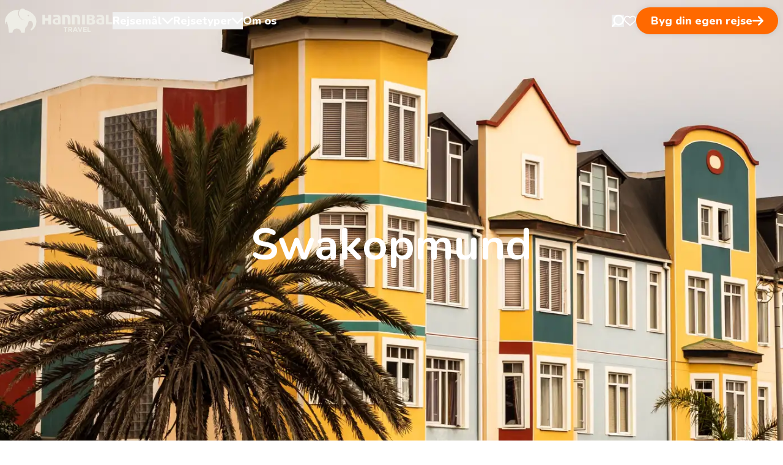

--- FILE ---
content_type: text/html; charset=utf-8
request_url: https://hannibal.dk/rejsemaal/afrika/namibia/swakopmund/
body_size: 196758
content:

<!DOCTYPE html>

<html class="scroll-smooth focus:scroll-auto" lang="da">

<head>

    
    <meta name="viewport" content="width=device-width"/>
    <link rel="icon" type="image/png" href="/assets/favicon.ico">
        <link href="/sb/css-script.css.v1" rel="stylesheet" />

    <script src="/App_Plugins/UmbracoForms/Assets/promise-polyfill/dist/polyfill.min.js?v=13.1.2" type="application/javascript"></script><script src="/App_Plugins/UmbracoForms/Assets/aspnet-client-validation/dist/aspnet-validation.min.js?v=13.1.2" type="application/javascript"></script>

    <link rel="preconnect" href="https://cdn.jsdelivr.net" />
    <title>Rejser til Swakopmund | Namibia | Hannibal Travel</title>
<meta name="description" content="Oplev Swakopmund – Namibias kystperle, hvor Atlanterhavet m&#248;der &#248;rkenen. Eventyr, kultur og afslappet stemning i smuk harmoni."/>
<meta property="og:title" content="Swakopmund"/>
<meta property="og:image" content="https://hannibal.dk/media/thdpegv1/grant-durr-lbmlw8p_ay8-unsplash.jpg?width=1200&height=630&v=1dc5ebe8dc81710"/>
<meta property="og:url" content="https://hannibal.dk/namibia/swakopmund/"/>
<link rel="canonical" href="https://hannibal.dk/namibia/swakopmund/"/>
<meta name="twitter:card" content="summary_large_image"/>

    <!-- Start VWO Async SmartCode -->
<link rel="preconnect" href="https://dev.visualwebsiteoptimizer.com" />
<script type='text/javascript' id='vwoCode'>
window._vwo_code || (function() {
var account_id=1029115,
version=2.1,
settings_tolerance=2000,
hide_element='body',
hide_element_style = 'opacity:0 !important;filter:alpha(opacity=0) !important;background:none !important;transition:none !important;',
/* DO NOT EDIT BELOW THIS LINE */
f=false,w=window,d=document,v=d.querySelector('#vwoCode'),cK='_vwo_'+account_id+'_settings',cc={};try{var c=JSON.parse(localStorage.getItem('_vwo_'+account_id+'_config'));cc=c&&typeof c==='object'?c:{}}catch(e){}var stT=cc.stT==='session'?w.sessionStorage:w.localStorage;code={nonce:v&&v.nonce,use_existing_jquery:function(){return typeof use_existing_jquery!=='undefined'?use_existing_jquery:undefined},library_tolerance:function(){return typeof library_tolerance!=='undefined'?library_tolerance:undefined},settings_tolerance:function(){return cc.sT||settings_tolerance},hide_element_style:function(){return'{'+(cc.hES||hide_element_style)+'}'},hide_element:function(){if(performance.getEntriesByName('first-contentful-paint')[0]){return''}return typeof cc.hE==='string'?cc.hE:hide_element},getVersion:function(){return version},finish:function(e){if(!f){f=true;var t=d.getElementById('_vis_opt_path_hides');if(t)t.parentNode.removeChild(t);if(e)(new Image).src='https://dev.visualwebsiteoptimizer.com/ee.gif?a='+account_id+e}},finished:function(){return f},addScript:function(e){var t=d.createElement('script');t.type='text/javascript';if(e.src){t.src=e.src}else{t.text=e.text}v&&t.setAttribute('nonce',v.nonce);d.getElementsByTagName('head')[0].appendChild(t)},load:function(e,t){var n=this.getSettings(),i=d.createElement('script'),r=this;t=t||{};if(n){i.textContent=n;d.getElementsByTagName('head')[0].appendChild(i);if(!w.VWO||VWO.caE){stT.removeItem(cK);r.load(e)}}else{var o=new XMLHttpRequest;o.open('GET',e,true);o.withCredentials=!t.dSC;o.responseType=t.responseType||'text';o.onload=function(){if(t.onloadCb){return t.onloadCb(o,e)}if(o.status===200||o.status===304){_vwo_code.addScript({text:o.responseText})}else{_vwo_code.finish('&e=loading_failure:'+e)}};o.onerror=function(){if(t.onerrorCb){return t.onerrorCb(e)}_vwo_code.finish('&e=loading_failure:'+e)};o.send()}},getSettings:function(){try{var e=stT.getItem(cK);if(!e){return}e=JSON.parse(e);if(Date.now()>e.e){stT.removeItem(cK);return}return e.s}catch(e){return}},init:function(){if(d.URL.indexOf('__vwo_disable__')>-1)return;var e=this.settings_tolerance();w._vwo_settings_timer=setTimeout(function(){_vwo_code.finish();stT.removeItem(cK)},e);var t;if(this.hide_element()!=='body'){t=d.createElement('style');var n=this.hide_element(),i=n?n+this.hide_element_style():'',r=d.getElementsByTagName('head')[0];t.setAttribute('id','_vis_opt_path_hides');v&&t.setAttribute('nonce',v.nonce);t.setAttribute('type','text/css');if(t.styleSheet)t.styleSheet.cssText=i;else t.appendChild(d.createTextNode(i));r.appendChild(t)}else{t=d.getElementsByTagName('head')[0];var i=d.createElement('div');i.style.cssText='z-index: 2147483647 !important;position: fixed !important;left: 0 !important;top: 0 !important;width: 100% !important;height: 100% !important;background: white !important;display: block !important;';i.setAttribute('id','_vis_opt_path_hides');i.classList.add('_vis_hide_layer');t.parentNode.insertBefore(i,t.nextSibling)}var o=window._vis_opt_url||d.URL,s='https://dev.visualwebsiteoptimizer.com/j.php?a='+account_id+'&u='+encodeURIComponent(o)+'&vn='+version;if(w.location.search.indexOf('_vwo_xhr')!==-1){this.addScript({src:s})}else{this.load(s+'&x=true')}}};w._vwo_code=code;code.init();})();
</script>
<!-- End VWO Async SmartCode -->
<!-- Google Tag Manager --> <script>!function(){"use strict";function l(e){for(var t=e,r=0,n=document.cookie.split(";");r<n.length;r++){var o=n[r].split("=");if(o[0].trim()===t)return o[1]}}function s(e){return localStorage.getItem(e)}function u(e){return window[e]}function A(e,t){e=document.querySelector(e);return t?null==e?void 0:e.getAttribute(t):null==e?void 0:e.textContent}var e=window,t=document,r="script",n="dataLayer",o="https://ss.hannibal.dk",a="",i="34q1qwxnzfcv",c="ab8=aWQ9R1RNLVRKTk1MQw%3D%3D&apiKey=9b19709b",g="stapeUserId",v="",E="",d=!1;try{var d=!!g&&(m=navigator.userAgent,!!(m=new RegExp("Version/([0-9._]+)(.*Mobile)?.*Safari.*").exec(m)))&&16.4<=parseFloat(m[1]),f="stapeUserId"===g,I=d&&!f?function(e,t,r){void 0===t&&(t="");var n={cookie:l,localStorage:s,jsVariable:u,cssSelector:A},t=Array.isArray(t)?t:[t];if(e&&n[e])for(var o=n[e],a=0,i=t;a<i.length;a++){var c=i[a],c=r?o(c,r):o(c);if(c)return c}else console.warn("invalid uid source",e)}(g,v,E):void 0;d=d&&(!!I||f)}catch(e){console.error(e)}var m=e,g=(m[n]=m[n]||[],m[n].push({"gtm.start":(new Date).getTime(),event:"gtm.js"}),t.getElementsByTagName(r)[0]),v=I?"&bi="+encodeURIComponent(I):"",E=t.createElement(r),f=(d&&(i=8<i.length?i.replace(/([a-z]{8}$)/,"kp$1"):"kp"+i),!d&&a?a:o);E.async=!0,E.src=f+"/"+i+".js?"+c+v,null!=(e=g.parentNode)&&e.insertBefore(E,g)}();</script> <!-- End Google Tag Manager -->
<script id="mcjs">!function(c,h,i,m,p){m=c.createElement(h),p=c.getElementsByTagName(h)[0],m.async=1,m.src=i,p.parentNode.insertBefore(m,p)}(document,"script","https://chimpstatic.com/mcjs-connected/js/users/70ff625a6ea068fe20cfb6c6c/79370c373c6a8918d90f5430a.js");</script>
</head>

<body>
<!-- Google Tag Manager (noscript) --> <noscript><iframe src="https://ss.hannibal.dk/ns.html?id=GTM-TJNMLC" height="0" width="0" style="display:none;visibility:hidden"></iframe></noscript> <!-- End Google Tag Manager (noscript) -->





<div class="absolute top-0 left-0 right-0 h-0 z-[1000] xl:hidden">
    <header id="mobile-header" class="flex justify-between px-5 py-4 text-hannibal-white">
        <a href="/" class="text-hannibal-white block w-44">
                <img src="/media/jqliubsj/hannibal_travel_logo.svg" alt="Hannibal Travel" class="pointer-events-none w-full">
        </a>

        <div class="flex items-center gap-4">
            <a href="/kontakt/" class="no-hover relative">
                    <svg width="23" xmlns="http://www.w3.org/2000/svg" height="19.143" viewBox="2365 -472.046 23 19.143" fill="currentColor" class="pointer-events-none w-5 h-5">
                        <path
                            d="M2386.152,-470.170C2383.651,-472.671,2379.581,-472.671,2377.081,-470.170L2376.500,-469.589L2375.919,-470.170C2373.419,-472.671,2369.349,-472.671,2366.848,-470.170C2364.398,-467.720,2364.382,-463.836,2366.811,-461.136C2369.027,-458.674,2375.561,-453.356,2375.838,-453.131C2376.026,-452.978,2376.252,-452.903,2376.477,-452.903C2376.485,-452.903,2376.492,-452.903,2376.499,-452.903C2376.732,-452.893,2376.967,-452.973,2377.161,-453.131C2377.438,-453.356,2383.973,-458.674,2386.189,-461.137C2388.618,-463.836,2388.602,-467.720,2386.152,-470.170ZZM2384.679,-462.495C2382.952,-460.576,2378.204,-456.618,2376.499,-455.214C2374.795,-456.618,2370.048,-460.575,2368.321,-462.495C2366.626,-464.378,2366.611,-467.060,2368.284,-468.734C2369.139,-469.588,2370.261,-470.015,2371.384,-470.015C2372.506,-470.015,2373.628,-469.588,2374.483,-468.734L2375.760,-467.457C2375.912,-467.305,2376.103,-467.214,2376.305,-467.182C2376.631,-467.112,2376.985,-467.203,2377.239,-467.456L2378.516,-468.734C2380.226,-470.443,2383.007,-470.442,2384.716,-468.734C2386.389,-467.060,2386.373,-464.378,2384.679,-462.495ZZ">
                        </path>
                    </svg>
                
                    <span class="sr-only">&#xC5;ben favoritsider</span>
                
            </a>
        </div>
    </header>
</div>




<script>
    function toggleSearch() {
        const navEl = document.querySelector('#hannibal-menu-mobile-nav');
        const lineEl = document.querySelector('#hannibal-menu-mobile-line');
        const footerEl = document.querySelector('#hannibal-menu-mobile-footer');

        const searchEl = document.querySelector('#hannibal-menu-mobile-search');
        const searchResultsEl = document.querySelector('#hannibal-menu-mobile-search-results');
        const searchButtonEl = document.querySelector('#hannibal-menu-mobile-search-button');

        if(searchEl.classList.contains('hidden')) {
            navEl?.classList.add('hidden');
            lineEl?.classList.add('hidden');
            footerEl?.classList.add('hidden');

            searchEl?.classList.remove('hidden');
            searchResultsEl?.classList.remove('hidden');
            searchButtonEl?.classList.remove('hidden');
            searchButtonEl?.classList.add('flex');
            requestAnimationFrame(() => {
                searchEl?.querySelector('input').focus();
            });
        } else {
            navEl?.classList.remove('hidden');
            lineEl?.classList.remove('hidden');
            footerEl?.classList.remove('hidden');

            searchEl?.classList.add('hidden');
            searchResultsEl?.classList.add('hidden');
            searchButtonEl?.classList.remove('flex');
            searchButtonEl?.classList.add('hidden');
        }
    }

    /** @type {number | undefined} */
    let mobileMenuSearchTimeout = undefined;
    let renderingMobileSearchResult = false;

    function mobileNavSearchOnInput() {
        if(mobileMenuSearchTimeout) {
            clearTimeout(mobileMenuSearchTimeout);
        }

        mobileMenuSearchTimeout = setTimeout(async () => {
            try {
                if(renderingMobileSearchResult) {
                    mobileNavSearchOnInput();
                    return;
                }
                renderingMobileSearchResult = true;

                const searchEl = document.querySelector('#hannibal-menu-mobile-search input');
                const searchResultsEl = document.querySelector('#hannibal-menu-mobile-search-results');
                if(!searchEl || !searchResultsEl) return;

                const result = await search(searchEl.value);
                searchResultsEl.firstElementChild?.replaceChildren(result);
            } finally {
                renderingMobileSearchResult = false;
            }
        }, 200);
    }
</script>

<dialog id="hannibal-menu-mobile" class="m-0 max-w-[100vw] max-h-dvh bg-hannibal-white text-hannibal-black w-dvw h-dvh overscroll-contain overflow-y-scroll">
    <header class="flex justify-between px-5 py-4 sticky top-0 bg-hannibal-white z-50">
        <a href="/" class="text-hannibal-black block w-44">
                <img src="/media/jqliubsj/hannibal_travel_logo.svg" alt="Hannibal Travel" class="pointer-events-none w-full saturate-0 invert">
        </a>

        <div class="flex items-center gap-4">
            <a href="/kontakt/" class="no-hover relative">
                    <svg width="23" xmlns="http://www.w3.org/2000/svg" height="19.143" viewBox="2365 -472.046 23 19.143" fill="currentColor" class="pointer-events-none">
                        <path
                            d="M2386.152,-470.170C2383.651,-472.671,2379.581,-472.671,2377.081,-470.170L2376.500,-469.589L2375.919,-470.170C2373.419,-472.671,2369.349,-472.671,2366.848,-470.170C2364.398,-467.720,2364.382,-463.836,2366.811,-461.136C2369.027,-458.674,2375.561,-453.356,2375.838,-453.131C2376.026,-452.978,2376.252,-452.903,2376.477,-452.903C2376.485,-452.903,2376.492,-452.903,2376.499,-452.903C2376.732,-452.893,2376.967,-452.973,2377.161,-453.131C2377.438,-453.356,2383.973,-458.674,2386.189,-461.137C2388.618,-463.836,2388.602,-467.720,2386.152,-470.170ZZM2384.679,-462.495C2382.952,-460.576,2378.204,-456.618,2376.499,-455.214C2374.795,-456.618,2370.048,-460.575,2368.321,-462.495C2366.626,-464.378,2366.611,-467.060,2368.284,-468.734C2369.139,-469.588,2370.261,-470.015,2371.384,-470.015C2372.506,-470.015,2373.628,-469.588,2374.483,-468.734L2375.760,-467.457C2375.912,-467.305,2376.103,-467.214,2376.305,-467.182C2376.631,-467.112,2376.985,-467.203,2377.239,-467.456L2378.516,-468.734C2380.226,-470.443,2383.007,-470.442,2384.716,-468.734C2386.389,-467.060,2386.373,-464.378,2384.679,-462.495ZZ">
                        </path>
                    </svg>
                <span class="sr-only">
                    
                        &#xC5;ben favoritsider
                    
                </span>
            </a>
            <button onclick="toggleSearch();">
                <svg width="20" xmlns="http://www.w3.org/2000/svg" height="20" viewBox="2848 -472.474 20 20" fill="currentColor">
                    <path
                        d="M2859.253,-454.977C2854.422,-454.977,2850.506,-458.893,2850.506,-463.724C2850.506,-468.554,2854.422,-472.470,2859.253,-472.470C2864.084,-472.470,2868.000,-468.554,2868.000,-463.724C2868.000,-458.893,2864.084,-454.977,2859.253,-454.977ZZM2859.253,-469.971C2855.803,-469.971,2853.005,-467.174,2853.005,-463.724C2853.005,-460.273,2855.803,-457.476,2859.253,-457.476C2862.704,-457.476,2865.501,-460.273,2865.501,-463.724C2865.501,-467.174,2862.704,-469.971,2859.253,-469.971ZZ">
                    </path>
                    <path
                        d="M2849.257,-452.478C2848.925,-452.476,2848.605,-452.606,2848.370,-452.840C2847.880,-453.326,2847.876,-454.117,2848.362,-454.607C2848.365,-454.610,2848.367,-454.612,2848.370,-454.614L2853.068,-459.313C2853.575,-459.803,2854.384,-459.789,2854.874,-459.282C2855.364,-458.774,2855.350,-457.966,2854.842,-457.476L2850.144,-452.840C2849.908,-452.606,2849.589,-452.476,2849.257,-452.478ZZ">
                    </path>
                </svg>
                <span class="sr-only">
                    
                        Open search in nav
                    
                </span>
            </button>
        </div>

        <button class="sr-only" onclick="document.querySelector('#hannibal-menu-mobile')?.close();">
            
                Luk menu
            
        </button>
    </header>
    <div id="hannibal-menu-mobile-search" class="px-5 pb-4 pt-2 sticky bg-hannibal-white top-[72px] z-[1000] hidden">
        
<label class="w-full py-3 px-4 rounded-[10px] bg-hannibal-white text-hannibal-black flex items-center gap-3">
    <span class="sr-only">
        
            Hvor vil du hen?
        
    </span>
    <input name="search"
        class="w-full outline-none placeholder:text-hannibal-black placeholder:font-extrabold text-base lg:text-xl focus:placeholder:text-hannibal-black/40"
        oninput="mobileNavSearchOnInput();" 
    placeholder="Hvor vil du hen?"
    
    >
    
        <img src="/assets/images/search-hannibal.svg" class="h-5 w-5 fill-hannibal-black pointer-events-none"
            alt="S&#xF8;g">
    
</label>

    </div>
    <div id="hannibal-menu-mobile-search-results" class="hidden pb-20">
        
<ul class="px-5 py-4 flex flex-col gap-2">
</ul>

    </div>
    <nav id="hannibal-menu-mobile-nav">
        <ul>
        <li>
            <button class="px-5 py-2 text-2xl w-full flex justify-between items-center font-extrabold"
                onclick="this.nextElementSibling.classList.toggle('hidden'); this.classList.toggle('text-hannibal-orange'); this.lastElementChild.classList.toggle('rotate-180');">
                <span>
Rejsem&#xE5;l                </span>
                <svg width="20" xmlns="http://www.w3.org/2000/svg" height="11.723" viewBox="3316 -416.81 20 11.723" fill="currentColor" class="rotate-180">
                    <path
                        d="M3326.000,-416.810C3326.379,-416.810,3326.724,-416.672,3327.000,-416.396L3335.616,-407.435C3336.133,-406.883,3336.133,-406.021,3335.582,-405.470C3335.030,-404.953,3334.169,-404.953,3333.617,-405.504L3326.000,-413.432L3318.383,-405.504C3317.866,-404.953,3316.970,-404.953,3316.418,-405.470C3315.867,-405.987,3315.867,-406.883,3316.384,-407.435L3325.000,-416.396C3325.276,-416.672,3325.621,-416.810,3326.000,-416.810ZZ">
                    </path>
                </svg>
            </button>
            <div class="hidden px-5">
                <ul class="flex flex-col gap-2">
                    <li>
                        <button
                            class="py-2 text-xl w-full flex gap-2 items-center font-extrabold"
                            onclick="this.nextElementSibling.classList.toggle('hidden'); this.classList.toggle('text-hannibal-orange'); this.lastElementChild.classList.toggle('rotate-180');">
                            <span class="inline-flex gap-2 flex-wrap items-center">
                                <span>
Afrika                                </span>
                            </span>

                            <svg width="20" xmlns="http://www.w3.org/2000/svg" height="11.723" viewBox="3316 -416.81 20 11.723" fill="currentColor" class="ml-auto rotate-180">
                                <path
                                    d="M3326.000,-416.810C3326.379,-416.810,3326.724,-416.672,3327.000,-416.396L3335.616,-407.435C3336.133,-406.883,3336.133,-406.021,3335.582,-405.470C3335.030,-404.953,3334.169,-404.953,3333.617,-405.504L3326.000,-413.432L3318.383,-405.504C3317.866,-404.953,3316.970,-404.953,3316.418,-405.470C3315.867,-405.987,3315.867,-406.883,3316.384,-407.435L3325.000,-416.396C3325.276,-416.672,3325.621,-416.810,3326.000,-416.810ZZ">
                                </path>
                            </svg>
                        </button>
                        <div class="hidden">
                            <ul class="flex gap-3 py-3 flex-wrap">
                                <li>
                                    <a class="py-2 px-4 flex flex-wrap gap-2 items-center border border-hannibal-black/20 rounded-lg focus:border-hannibal-orange focus:bg-hannibal-orange focus:text-hannibal-white hover:border-hannibal-orange hover:bg-hannibal-orange hover:text-hannibal-white group"
                                        href="/botswana/">
Botswana
                                    </a>
                                </li>
                                <li>
                                    <a class="py-2 px-4 flex flex-wrap gap-2 items-center border border-hannibal-black/20 rounded-lg focus:border-hannibal-orange focus:bg-hannibal-orange focus:text-hannibal-white hover:border-hannibal-orange hover:bg-hannibal-orange hover:text-hannibal-white group"
                                        href="/egypten/">
Egypten
                                    </a>
                                </li>
                                <li>
                                    <a class="py-2 px-4 flex flex-wrap gap-2 items-center border border-hannibal-black/20 rounded-lg focus:border-hannibal-orange focus:bg-hannibal-orange focus:text-hannibal-white hover:border-hannibal-orange hover:bg-hannibal-orange hover:text-hannibal-white group"
                                        href="/gambia/">
Gambia
                                    </a>
                                </li>
                                <li>
                                    <a class="py-2 px-4 flex flex-wrap gap-2 items-center border border-hannibal-black/20 rounded-lg focus:border-hannibal-orange focus:bg-hannibal-orange focus:text-hannibal-white hover:border-hannibal-orange hover:bg-hannibal-orange hover:text-hannibal-white group"
                                        href="/kap-verde/">
Kap Verde
                                            <span class="text-hannibal-orange text-xs uppercase font-extrabold group-hover:text-hannibal-black">
                                                bliver hurtigt udsolgt!
                                            </span>
                                    </a>
                                </li>
                                <li>
                                    <a class="py-2 px-4 flex flex-wrap gap-2 items-center border border-hannibal-black/20 rounded-lg focus:border-hannibal-orange focus:bg-hannibal-orange focus:text-hannibal-white hover:border-hannibal-orange hover:bg-hannibal-orange hover:text-hannibal-white group"
                                        href="/kenya/">
Kenya
                                    </a>
                                </li>
                                <li>
                                    <a class="py-2 px-4 flex flex-wrap gap-2 items-center border border-hannibal-black/20 rounded-lg focus:border-hannibal-orange focus:bg-hannibal-orange focus:text-hannibal-white hover:border-hannibal-orange hover:bg-hannibal-orange hover:text-hannibal-white group"
                                        href="/madagaskar/">
Madagaskar
                                    </a>
                                </li>
                                <li>
                                    <a class="py-2 px-4 flex flex-wrap gap-2 items-center border border-hannibal-black/20 rounded-lg focus:border-hannibal-orange focus:bg-hannibal-orange focus:text-hannibal-white hover:border-hannibal-orange hover:bg-hannibal-orange hover:text-hannibal-white group"
                                        href="/malawi/">
Malawi
                                    </a>
                                </li>
                                <li>
                                    <a class="py-2 px-4 flex flex-wrap gap-2 items-center border border-hannibal-black/20 rounded-lg focus:border-hannibal-orange focus:bg-hannibal-orange focus:text-hannibal-white hover:border-hannibal-orange hover:bg-hannibal-orange hover:text-hannibal-white group"
                                        href="/marokko/">
Marokko
                                    </a>
                                </li>
                                <li>
                                    <a class="py-2 px-4 flex flex-wrap gap-2 items-center border border-hannibal-black/20 rounded-lg focus:border-hannibal-orange focus:bg-hannibal-orange focus:text-hannibal-white hover:border-hannibal-orange hover:bg-hannibal-orange hover:text-hannibal-white group"
                                        href="/mozambique/">
Mozambique
                                    </a>
                                </li>
                                <li>
                                    <a class="py-2 px-4 flex flex-wrap gap-2 items-center border border-hannibal-black/20 rounded-lg focus:border-hannibal-orange focus:bg-hannibal-orange focus:text-hannibal-white hover:border-hannibal-orange hover:bg-hannibal-orange hover:text-hannibal-white group"
                                        href="/namibia/">
Namibia
                                    </a>
                                </li>
                                <li>
                                    <a class="py-2 px-4 flex flex-wrap gap-2 items-center border border-hannibal-black/20 rounded-lg focus:border-hannibal-orange focus:bg-hannibal-orange focus:text-hannibal-white hover:border-hannibal-orange hover:bg-hannibal-orange hover:text-hannibal-white group"
                                        href="/sao-tome-principe/">
S&#xE3;o Tom&#xE9; &amp; Pr&#xED;ncipe
                                    </a>
                                </li>
                                <li>
                                    <a class="py-2 px-4 flex flex-wrap gap-2 items-center border border-hannibal-black/20 rounded-lg focus:border-hannibal-orange focus:bg-hannibal-orange focus:text-hannibal-white hover:border-hannibal-orange hover:bg-hannibal-orange hover:text-hannibal-white group"
                                        href="/senegal/">
Senegal
                                    </a>
                                </li>
                                <li>
                                    <a class="py-2 px-4 flex flex-wrap gap-2 items-center border border-hannibal-black/20 rounded-lg focus:border-hannibal-orange focus:bg-hannibal-orange focus:text-hannibal-white hover:border-hannibal-orange hover:bg-hannibal-orange hover:text-hannibal-white group"
                                        href="/st-helena/">
St. Helena
                                    </a>
                                </li>
                                <li>
                                    <a class="py-2 px-4 flex flex-wrap gap-2 items-center border border-hannibal-black/20 rounded-lg focus:border-hannibal-orange focus:bg-hannibal-orange focus:text-hannibal-white hover:border-hannibal-orange hover:bg-hannibal-orange hover:text-hannibal-white group"
                                        href="/sydafrika/">
Sydafrika
                                    </a>
                                </li>
                                <li>
                                    <a class="py-2 px-4 flex flex-wrap gap-2 items-center border border-hannibal-black/20 rounded-lg focus:border-hannibal-orange focus:bg-hannibal-orange focus:text-hannibal-white hover:border-hannibal-orange hover:bg-hannibal-orange hover:text-hannibal-white group"
                                        href="/tanzania/">
Tanzania
                                    </a>
                                </li>
                                <li>
                                    <a class="py-2 px-4 flex flex-wrap gap-2 items-center border border-hannibal-black/20 rounded-lg focus:border-hannibal-orange focus:bg-hannibal-orange focus:text-hannibal-white hover:border-hannibal-orange hover:bg-hannibal-orange hover:text-hannibal-white group"
                                        href="/uganda/">
Uganda
                                    </a>
                                </li>
                                <li>
                                    <a class="py-2 px-4 flex flex-wrap gap-2 items-center border border-hannibal-black/20 rounded-lg focus:border-hannibal-orange focus:bg-hannibal-orange focus:text-hannibal-white hover:border-hannibal-orange hover:bg-hannibal-orange hover:text-hannibal-white group"
                                        href="/zambia/">
Zambia
                                    </a>
                                </li>
                                <li>
                                    <a class="py-2 px-4 flex flex-wrap gap-2 items-center border border-hannibal-black/20 rounded-lg focus:border-hannibal-orange focus:bg-hannibal-orange focus:text-hannibal-white hover:border-hannibal-orange hover:bg-hannibal-orange hover:text-hannibal-white group"
                                        href="/zimbabwe/">
Zimbabwe
                                    </a>
                                </li>
                            </ul>
                            <div class="flex justify-end pb-4">
                                <a class="font-extrabold flex gap-3 items-center" href="/afrika/">
                                    
                                        L&#xE6;s mere om
                                    
                                    Afrika
                                    <svg class="pointer-events-none" width="15" xmlns="http://www.w3.org/2000/svg" height="12.864" fill="currentColor" viewBox="572 2197.068 15 12.864">
                                        <path d="M572.902,2204.553C572.963,2204.563,573.025,2204.567,573.087,2204.567L583.669,2204.567L583.439,2204.674C583.213,2204.781,583.008,2204.926,582.832,2205.103L579.865,2208.071C579.474,2208.444,579.408,2209.044,579.709,2209.493C580.059,2209.971,580.731,2210.075,581.209,2209.725C581.248,2209.696,581.285,2209.666,581.319,2209.632L586.685,2204.266C587.105,2203.847,587.105,2203.168,586.686,2202.748C586.686,2202.748,586.685,2202.748,586.685,2202.747L581.319,2197.381C580.899,2196.963,580.220,2196.964,579.801,2197.383C579.768,2197.416,579.738,2197.452,579.709,2197.489C579.408,2197.937,579.474,2198.538,579.865,2198.911L582.827,2201.884C582.984,2202.041,583.165,2202.173,583.364,2202.275L583.686,2202.420L573.146,2202.420C572.598,2202.400,572.117,2202.783,572.014,2203.322C571.919,2203.907,572.316,2204.458,572.902,2204.553ZZ">
                                        </path>
                                    </svg>
                                </a>
                            </div>
                        </div>
                    </li>
                    <li>
                        <button
                            class="py-2 text-xl w-full flex gap-2 items-center font-extrabold"
                            onclick="this.nextElementSibling.classList.toggle('hidden'); this.classList.toggle('text-hannibal-orange'); this.lastElementChild.classList.toggle('rotate-180');">
                            <span class="inline-flex gap-2 flex-wrap items-center">
                                <span>
Asien                                </span>
                                    <span class="text-hannibal-orange text-xs uppercase font-extrabold">
                                        ny destination
                                    </span>
                            </span>

                            <svg width="20" xmlns="http://www.w3.org/2000/svg" height="11.723" viewBox="3316 -416.81 20 11.723" fill="currentColor" class="ml-auto rotate-180">
                                <path
                                    d="M3326.000,-416.810C3326.379,-416.810,3326.724,-416.672,3327.000,-416.396L3335.616,-407.435C3336.133,-406.883,3336.133,-406.021,3335.582,-405.470C3335.030,-404.953,3334.169,-404.953,3333.617,-405.504L3326.000,-413.432L3318.383,-405.504C3317.866,-404.953,3316.970,-404.953,3316.418,-405.470C3315.867,-405.987,3315.867,-406.883,3316.384,-407.435L3325.000,-416.396C3325.276,-416.672,3325.621,-416.810,3326.000,-416.810ZZ">
                                </path>
                            </svg>
                        </button>
                        <div class="hidden">
                            <ul class="flex gap-3 py-3 flex-wrap">
                                <li>
                                    <a class="py-2 px-4 flex flex-wrap gap-2 items-center border border-hannibal-black/20 rounded-lg focus:border-hannibal-orange focus:bg-hannibal-orange focus:text-hannibal-white hover:border-hannibal-orange hover:bg-hannibal-orange hover:text-hannibal-white group"
                                        href="/cambodia/">
Cambodia
                                    </a>
                                </li>
                                <li>
                                    <a class="py-2 px-4 flex flex-wrap gap-2 items-center border border-hannibal-black/20 rounded-lg focus:border-hannibal-orange focus:bg-hannibal-orange focus:text-hannibal-white hover:border-hannibal-orange hover:bg-hannibal-orange hover:text-hannibal-white group"
                                        href="/hong-kong/">
Hong Kong
                                    </a>
                                </li>
                                <li>
                                    <a class="py-2 px-4 flex flex-wrap gap-2 items-center border border-hannibal-black/20 rounded-lg focus:border-hannibal-orange focus:bg-hannibal-orange focus:text-hannibal-white hover:border-hannibal-orange hover:bg-hannibal-orange hover:text-hannibal-white group"
                                        href="/indien/">
Indien
                                    </a>
                                </li>
                                <li>
                                    <a class="py-2 px-4 flex flex-wrap gap-2 items-center border border-hannibal-black/20 rounded-lg focus:border-hannibal-orange focus:bg-hannibal-orange focus:text-hannibal-white hover:border-hannibal-orange hover:bg-hannibal-orange hover:text-hannibal-white group"
                                        href="/indonesien-bali/">
Indonesien &amp; Bali
                                    </a>
                                </li>
                                <li>
                                    <a class="py-2 px-4 flex flex-wrap gap-2 items-center border border-hannibal-black/20 rounded-lg focus:border-hannibal-orange focus:bg-hannibal-orange focus:text-hannibal-white hover:border-hannibal-orange hover:bg-hannibal-orange hover:text-hannibal-white group"
                                        href="/japan/">
Japan
                                            <span class="text-hannibal-orange text-xs uppercase font-extrabold group-hover:text-hannibal-black">
                                                bliver hurtigt udsolgt!
                                            </span>
                                    </a>
                                </li>
                                <li>
                                    <a class="py-2 px-4 flex flex-wrap gap-2 items-center border border-hannibal-black/20 rounded-lg focus:border-hannibal-orange focus:bg-hannibal-orange focus:text-hannibal-white hover:border-hannibal-orange hover:bg-hannibal-orange hover:text-hannibal-white group"
                                        href="/laos/">
Laos
                                    </a>
                                </li>
                                <li>
                                    <a class="py-2 px-4 flex flex-wrap gap-2 items-center border border-hannibal-black/20 rounded-lg focus:border-hannibal-orange focus:bg-hannibal-orange focus:text-hannibal-white hover:border-hannibal-orange hover:bg-hannibal-orange hover:text-hannibal-white group"
                                        href="/malaysia-og-borneo/">
Malaysia og Borneo
                                    </a>
                                </li>
                                <li>
                                    <a class="py-2 px-4 flex flex-wrap gap-2 items-center border border-hannibal-black/20 rounded-lg focus:border-hannibal-orange focus:bg-hannibal-orange focus:text-hannibal-white hover:border-hannibal-orange hover:bg-hannibal-orange hover:text-hannibal-white group"
                                        href="/myanmar/">
Myanmar
                                    </a>
                                </li>
                                <li>
                                    <a class="py-2 px-4 flex flex-wrap gap-2 items-center border border-hannibal-black/20 rounded-lg focus:border-hannibal-orange focus:bg-hannibal-orange focus:text-hannibal-white hover:border-hannibal-orange hover:bg-hannibal-orange hover:text-hannibal-white group"
                                        href="/nepal/">
Nepal
                                    </a>
                                </li>
                                <li>
                                    <a class="py-2 px-4 flex flex-wrap gap-2 items-center border border-hannibal-black/20 rounded-lg focus:border-hannibal-orange focus:bg-hannibal-orange focus:text-hannibal-white hover:border-hannibal-orange hover:bg-hannibal-orange hover:text-hannibal-white group"
                                        href="/singapore/">
Singapore
                                    </a>
                                </li>
                                <li>
                                    <a class="py-2 px-4 flex flex-wrap gap-2 items-center border border-hannibal-black/20 rounded-lg focus:border-hannibal-orange focus:bg-hannibal-orange focus:text-hannibal-white hover:border-hannibal-orange hover:bg-hannibal-orange hover:text-hannibal-white group"
                                        href="/sri-lanka/">
Sri Lanka
                                    </a>
                                </li>
                                <li>
                                    <a class="py-2 px-4 flex flex-wrap gap-2 items-center border border-hannibal-black/20 rounded-lg focus:border-hannibal-orange focus:bg-hannibal-orange focus:text-hannibal-white hover:border-hannibal-orange hover:bg-hannibal-orange hover:text-hannibal-white group"
                                        href="/sydkorea/">
Sydkorea
                                            <span class="text-hannibal-orange text-xs uppercase font-extrabold group-hover:text-hannibal-black">
                                                Nyhed
                                            </span>
                                    </a>
                                </li>
                                <li>
                                    <a class="py-2 px-4 flex flex-wrap gap-2 items-center border border-hannibal-black/20 rounded-lg focus:border-hannibal-orange focus:bg-hannibal-orange focus:text-hannibal-white hover:border-hannibal-orange hover:bg-hannibal-orange hover:text-hannibal-white group"
                                        href="/thailand/">
Thailand
                                    </a>
                                </li>
                                <li>
                                    <a class="py-2 px-4 flex flex-wrap gap-2 items-center border border-hannibal-black/20 rounded-lg focus:border-hannibal-orange focus:bg-hannibal-orange focus:text-hannibal-white hover:border-hannibal-orange hover:bg-hannibal-orange hover:text-hannibal-white group"
                                        href="/vietnam/">
Vietnam
                                    </a>
                                </li>
                            </ul>
                            <div class="flex justify-end pb-4">
                                <a class="font-extrabold flex gap-3 items-center" href="/asien/">
                                    
                                        L&#xE6;s mere om
                                    
                                    Asien
                                    <svg class="pointer-events-none" width="15" xmlns="http://www.w3.org/2000/svg" height="12.864" fill="currentColor" viewBox="572 2197.068 15 12.864">
                                        <path d="M572.902,2204.553C572.963,2204.563,573.025,2204.567,573.087,2204.567L583.669,2204.567L583.439,2204.674C583.213,2204.781,583.008,2204.926,582.832,2205.103L579.865,2208.071C579.474,2208.444,579.408,2209.044,579.709,2209.493C580.059,2209.971,580.731,2210.075,581.209,2209.725C581.248,2209.696,581.285,2209.666,581.319,2209.632L586.685,2204.266C587.105,2203.847,587.105,2203.168,586.686,2202.748C586.686,2202.748,586.685,2202.748,586.685,2202.747L581.319,2197.381C580.899,2196.963,580.220,2196.964,579.801,2197.383C579.768,2197.416,579.738,2197.452,579.709,2197.489C579.408,2197.937,579.474,2198.538,579.865,2198.911L582.827,2201.884C582.984,2202.041,583.165,2202.173,583.364,2202.275L583.686,2202.420L573.146,2202.420C572.598,2202.400,572.117,2202.783,572.014,2203.322C571.919,2203.907,572.316,2204.458,572.902,2204.553ZZ">
                                        </path>
                                    </svg>
                                </a>
                            </div>
                        </div>
                    </li>
                    <li>
                        <button
                            class="py-2 text-xl w-full flex gap-2 items-center font-extrabold"
                            onclick="this.nextElementSibling.classList.toggle('hidden'); this.classList.toggle('text-hannibal-orange'); this.lastElementChild.classList.toggle('rotate-180');">
                            <span class="inline-flex gap-2 flex-wrap items-center">
                                <span>
Caribien                                </span>
                            </span>

                            <svg width="20" xmlns="http://www.w3.org/2000/svg" height="11.723" viewBox="3316 -416.81 20 11.723" fill="currentColor" class="ml-auto rotate-180">
                                <path
                                    d="M3326.000,-416.810C3326.379,-416.810,3326.724,-416.672,3327.000,-416.396L3335.616,-407.435C3336.133,-406.883,3336.133,-406.021,3335.582,-405.470C3335.030,-404.953,3334.169,-404.953,3333.617,-405.504L3326.000,-413.432L3318.383,-405.504C3317.866,-404.953,3316.970,-404.953,3316.418,-405.470C3315.867,-405.987,3315.867,-406.883,3316.384,-407.435L3325.000,-416.396C3325.276,-416.672,3325.621,-416.810,3326.000,-416.810ZZ">
                                </path>
                            </svg>
                        </button>
                        <div class="hidden">
                            <ul class="flex gap-3 py-3 flex-wrap">
                                <li>
                                    <a class="py-2 px-4 flex flex-wrap gap-2 items-center border border-hannibal-black/20 rounded-lg focus:border-hannibal-orange focus:bg-hannibal-orange focus:text-hannibal-white hover:border-hannibal-orange hover:bg-hannibal-orange hover:text-hannibal-white group"
                                        href="/abc-oeerne-aruba-bonaire-curacao/">
ABC-&#xF8;erne  - Aruba, Bonaire &amp; Curacao
                                    </a>
                                </li>
                                <li>
                                    <a class="py-2 px-4 flex flex-wrap gap-2 items-center border border-hannibal-black/20 rounded-lg focus:border-hannibal-orange focus:bg-hannibal-orange focus:text-hannibal-white hover:border-hannibal-orange hover:bg-hannibal-orange hover:text-hannibal-white group"
                                        href="/barbados/">
Barbados
                                    </a>
                                </li>
                                <li>
                                    <a class="py-2 px-4 flex flex-wrap gap-2 items-center border border-hannibal-black/20 rounded-lg focus:border-hannibal-orange focus:bg-hannibal-orange focus:text-hannibal-white hover:border-hannibal-orange hover:bg-hannibal-orange hover:text-hannibal-white group"
                                        href="/cuba/">
Cuba
                                    </a>
                                </li>
                                <li>
                                    <a class="py-2 px-4 flex flex-wrap gap-2 items-center border border-hannibal-black/20 rounded-lg focus:border-hannibal-orange focus:bg-hannibal-orange focus:text-hannibal-white hover:border-hannibal-orange hover:bg-hannibal-orange hover:text-hannibal-white group"
                                        href="/den-dominikanske-republik/">
Den Dominikanske Republik
                                    </a>
                                </li>
                                <li>
                                    <a class="py-2 px-4 flex flex-wrap gap-2 items-center border border-hannibal-black/20 rounded-lg focus:border-hannibal-orange focus:bg-hannibal-orange focus:text-hannibal-white hover:border-hannibal-orange hover:bg-hannibal-orange hover:text-hannibal-white group"
                                        href="/grenada/">
Grenada
                                    </a>
                                </li>
                                <li>
                                    <a class="py-2 px-4 flex flex-wrap gap-2 items-center border border-hannibal-black/20 rounded-lg focus:border-hannibal-orange focus:bg-hannibal-orange focus:text-hannibal-white hover:border-hannibal-orange hover:bg-hannibal-orange hover:text-hannibal-white group"
                                        href="/guadeloupe/">
Guadeloupe
                                    </a>
                                </li>
                                <li>
                                    <a class="py-2 px-4 flex flex-wrap gap-2 items-center border border-hannibal-black/20 rounded-lg focus:border-hannibal-orange focus:bg-hannibal-orange focus:text-hannibal-white hover:border-hannibal-orange hover:bg-hannibal-orange hover:text-hannibal-white group"
                                        href="/martinique/">
Martinique
                                    </a>
                                </li>
                                <li>
                                    <a class="py-2 px-4 flex flex-wrap gap-2 items-center border border-hannibal-black/20 rounded-lg focus:border-hannibal-orange focus:bg-hannibal-orange focus:text-hannibal-white hover:border-hannibal-orange hover:bg-hannibal-orange hover:text-hannibal-white group"
                                        href="/saint-lucia/">
Saint Lucia
                                    </a>
                                </li>
                                <li>
                                    <a class="py-2 px-4 flex flex-wrap gap-2 items-center border border-hannibal-black/20 rounded-lg focus:border-hannibal-orange focus:bg-hannibal-orange focus:text-hannibal-white hover:border-hannibal-orange hover:bg-hannibal-orange hover:text-hannibal-white group"
                                        href="/saint-vincent-og-grenadinerne/">
Saint Vincent og Grenadinerne
                                    </a>
                                </li>
                                <li>
                                    <a class="py-2 px-4 flex flex-wrap gap-2 items-center border border-hannibal-black/20 rounded-lg focus:border-hannibal-orange focus:bg-hannibal-orange focus:text-hannibal-white hover:border-hannibal-orange hover:bg-hannibal-orange hover:text-hannibal-white group"
                                        href="/trinidad-og-tobago/">
Trinidad og Tobago
                                    </a>
                                </li>
                            </ul>
                            <div class="flex justify-end pb-4">
                                <a class="font-extrabold flex gap-3 items-center" href="/caribien/">
                                    
                                        L&#xE6;s mere om
                                    
                                    Caribien
                                    <svg class="pointer-events-none" width="15" xmlns="http://www.w3.org/2000/svg" height="12.864" fill="currentColor" viewBox="572 2197.068 15 12.864">
                                        <path d="M572.902,2204.553C572.963,2204.563,573.025,2204.567,573.087,2204.567L583.669,2204.567L583.439,2204.674C583.213,2204.781,583.008,2204.926,582.832,2205.103L579.865,2208.071C579.474,2208.444,579.408,2209.044,579.709,2209.493C580.059,2209.971,580.731,2210.075,581.209,2209.725C581.248,2209.696,581.285,2209.666,581.319,2209.632L586.685,2204.266C587.105,2203.847,587.105,2203.168,586.686,2202.748C586.686,2202.748,586.685,2202.748,586.685,2202.747L581.319,2197.381C580.899,2196.963,580.220,2196.964,579.801,2197.383C579.768,2197.416,579.738,2197.452,579.709,2197.489C579.408,2197.937,579.474,2198.538,579.865,2198.911L582.827,2201.884C582.984,2202.041,583.165,2202.173,583.364,2202.275L583.686,2202.420L573.146,2202.420C572.598,2202.400,572.117,2202.783,572.014,2203.322C571.919,2203.907,572.316,2204.458,572.902,2204.553ZZ">
                                        </path>
                                    </svg>
                                </a>
                            </div>
                        </div>
                    </li>
                    <li>
                        <button
                            class="py-2 text-xl w-full flex gap-2 items-center font-extrabold"
                            onclick="this.nextElementSibling.classList.toggle('hidden'); this.classList.toggle('text-hannibal-orange'); this.lastElementChild.classList.toggle('rotate-180');">
                            <span class="inline-flex gap-2 flex-wrap items-center">
                                <span>
Europa                                </span>
                            </span>

                            <svg width="20" xmlns="http://www.w3.org/2000/svg" height="11.723" viewBox="3316 -416.81 20 11.723" fill="currentColor" class="ml-auto rotate-180">
                                <path
                                    d="M3326.000,-416.810C3326.379,-416.810,3326.724,-416.672,3327.000,-416.396L3335.616,-407.435C3336.133,-406.883,3336.133,-406.021,3335.582,-405.470C3335.030,-404.953,3334.169,-404.953,3333.617,-405.504L3326.000,-413.432L3318.383,-405.504C3317.866,-404.953,3316.970,-404.953,3316.418,-405.470C3315.867,-405.987,3315.867,-406.883,3316.384,-407.435L3325.000,-416.396C3325.276,-416.672,3325.621,-416.810,3326.000,-416.810ZZ">
                                </path>
                            </svg>
                        </button>
                        <div class="hidden">
                            <ul class="flex gap-3 py-3 flex-wrap">
                                <li>
                                    <a class="py-2 px-4 flex flex-wrap gap-2 items-center border border-hannibal-black/20 rounded-lg focus:border-hannibal-orange focus:bg-hannibal-orange focus:text-hannibal-white hover:border-hannibal-orange hover:bg-hannibal-orange hover:text-hannibal-white group"
                                        href="/albanien/">
Albanien
                                    </a>
                                </li>
                                <li>
                                    <a class="py-2 px-4 flex flex-wrap gap-2 items-center border border-hannibal-black/20 rounded-lg focus:border-hannibal-orange focus:bg-hannibal-orange focus:text-hannibal-white hover:border-hannibal-orange hover:bg-hannibal-orange hover:text-hannibal-white group"
                                        href="/azorerne/">
Azorerne
                                    </a>
                                </li>
                                <li>
                                    <a class="py-2 px-4 flex flex-wrap gap-2 items-center border border-hannibal-black/20 rounded-lg focus:border-hannibal-orange focus:bg-hannibal-orange focus:text-hannibal-white hover:border-hannibal-orange hover:bg-hannibal-orange hover:text-hannibal-white group"
                                        href="/portugal/">
Portugal
                                    </a>
                                </li>
                            </ul>
                            <div class="flex justify-end pb-4">
                                <a class="font-extrabold flex gap-3 items-center" href="/europa/">
                                    
                                        L&#xE6;s mere om
                                    
                                    Europa
                                    <svg class="pointer-events-none" width="15" xmlns="http://www.w3.org/2000/svg" height="12.864" fill="currentColor" viewBox="572 2197.068 15 12.864">
                                        <path d="M572.902,2204.553C572.963,2204.563,573.025,2204.567,573.087,2204.567L583.669,2204.567L583.439,2204.674C583.213,2204.781,583.008,2204.926,582.832,2205.103L579.865,2208.071C579.474,2208.444,579.408,2209.044,579.709,2209.493C580.059,2209.971,580.731,2210.075,581.209,2209.725C581.248,2209.696,581.285,2209.666,581.319,2209.632L586.685,2204.266C587.105,2203.847,587.105,2203.168,586.686,2202.748C586.686,2202.748,586.685,2202.748,586.685,2202.747L581.319,2197.381C580.899,2196.963,580.220,2196.964,579.801,2197.383C579.768,2197.416,579.738,2197.452,579.709,2197.489C579.408,2197.937,579.474,2198.538,579.865,2198.911L582.827,2201.884C582.984,2202.041,583.165,2202.173,583.364,2202.275L583.686,2202.420L573.146,2202.420C572.598,2202.400,572.117,2202.783,572.014,2203.322C571.919,2203.907,572.316,2204.458,572.902,2204.553ZZ">
                                        </path>
                                    </svg>
                                </a>
                            </div>
                        </div>
                    </li>
                    <li>
                        <button
                            class="py-2 text-xl w-full flex gap-2 items-center font-extrabold"
                            onclick="this.nextElementSibling.classList.toggle('hidden'); this.classList.toggle('text-hannibal-orange'); this.lastElementChild.classList.toggle('rotate-180');">
                            <span class="inline-flex gap-2 flex-wrap items-center">
                                <span>
Indiske Ocean                                </span>
                                    <span class="text-hannibal-orange text-xs uppercase font-extrabold">
                                        Ny golfrejse
                                    </span>
                            </span>

                            <svg width="20" xmlns="http://www.w3.org/2000/svg" height="11.723" viewBox="3316 -416.81 20 11.723" fill="currentColor" class="ml-auto rotate-180">
                                <path
                                    d="M3326.000,-416.810C3326.379,-416.810,3326.724,-416.672,3327.000,-416.396L3335.616,-407.435C3336.133,-406.883,3336.133,-406.021,3335.582,-405.470C3335.030,-404.953,3334.169,-404.953,3333.617,-405.504L3326.000,-413.432L3318.383,-405.504C3317.866,-404.953,3316.970,-404.953,3316.418,-405.470C3315.867,-405.987,3315.867,-406.883,3316.384,-407.435L3325.000,-416.396C3325.276,-416.672,3325.621,-416.810,3326.000,-416.810ZZ">
                                </path>
                            </svg>
                        </button>
                        <div class="hidden">
                            <ul class="flex gap-3 py-3 flex-wrap">
                                <li>
                                    <a class="py-2 px-4 flex flex-wrap gap-2 items-center border border-hannibal-black/20 rounded-lg focus:border-hannibal-orange focus:bg-hannibal-orange focus:text-hannibal-white hover:border-hannibal-orange hover:bg-hannibal-orange hover:text-hannibal-white group"
                                        href="/la-reunion/">
La R&#xE9;union
                                    </a>
                                </li>
                                <li>
                                    <a class="py-2 px-4 flex flex-wrap gap-2 items-center border border-hannibal-black/20 rounded-lg focus:border-hannibal-orange focus:bg-hannibal-orange focus:text-hannibal-white hover:border-hannibal-orange hover:bg-hannibal-orange hover:text-hannibal-white group"
                                        href="/maldiverne/">
Maldiverne
                                    </a>
                                </li>
                                <li>
                                    <a class="py-2 px-4 flex flex-wrap gap-2 items-center border border-hannibal-black/20 rounded-lg focus:border-hannibal-orange focus:bg-hannibal-orange focus:text-hannibal-white hover:border-hannibal-orange hover:bg-hannibal-orange hover:text-hannibal-white group"
                                        href="/mauritius/">
Mauritius
                                            <span class="text-hannibal-orange text-xs uppercase font-extrabold group-hover:text-hannibal-black">
                                                Nyhed &quot;Tamarina Golfrejse&quot;
                                            </span>
                                    </a>
                                </li>
                                <li>
                                    <a class="py-2 px-4 flex flex-wrap gap-2 items-center border border-hannibal-black/20 rounded-lg focus:border-hannibal-orange focus:bg-hannibal-orange focus:text-hannibal-white hover:border-hannibal-orange hover:bg-hannibal-orange hover:text-hannibal-white group"
                                        href="/seychellerne/">
Seychellerne
                                    </a>
                                </li>
                            </ul>
                            <div class="flex justify-end pb-4">
                                <a class="font-extrabold flex gap-3 items-center" href="/indiske-ocean/">
                                    
                                        L&#xE6;s mere om
                                    
                                    Indiske Ocean
                                    <svg class="pointer-events-none" width="15" xmlns="http://www.w3.org/2000/svg" height="12.864" fill="currentColor" viewBox="572 2197.068 15 12.864">
                                        <path d="M572.902,2204.553C572.963,2204.563,573.025,2204.567,573.087,2204.567L583.669,2204.567L583.439,2204.674C583.213,2204.781,583.008,2204.926,582.832,2205.103L579.865,2208.071C579.474,2208.444,579.408,2209.044,579.709,2209.493C580.059,2209.971,580.731,2210.075,581.209,2209.725C581.248,2209.696,581.285,2209.666,581.319,2209.632L586.685,2204.266C587.105,2203.847,587.105,2203.168,586.686,2202.748C586.686,2202.748,586.685,2202.748,586.685,2202.747L581.319,2197.381C580.899,2196.963,580.220,2196.964,579.801,2197.383C579.768,2197.416,579.738,2197.452,579.709,2197.489C579.408,2197.937,579.474,2198.538,579.865,2198.911L582.827,2201.884C582.984,2202.041,583.165,2202.173,583.364,2202.275L583.686,2202.420L573.146,2202.420C572.598,2202.400,572.117,2202.783,572.014,2203.322C571.919,2203.907,572.316,2204.458,572.902,2204.553ZZ">
                                        </path>
                                    </svg>
                                </a>
                            </div>
                        </div>
                    </li>
                    <li>
                        <button
                            class="py-2 text-xl w-full flex gap-2 items-center font-extrabold"
                            onclick="this.nextElementSibling.classList.toggle('hidden'); this.classList.toggle('text-hannibal-orange'); this.lastElementChild.classList.toggle('rotate-180');">
                            <span class="inline-flex gap-2 flex-wrap items-center">
                                <span>
Mellemamerika                                </span>
                            </span>

                            <svg width="20" xmlns="http://www.w3.org/2000/svg" height="11.723" viewBox="3316 -416.81 20 11.723" fill="currentColor" class="ml-auto rotate-180">
                                <path
                                    d="M3326.000,-416.810C3326.379,-416.810,3326.724,-416.672,3327.000,-416.396L3335.616,-407.435C3336.133,-406.883,3336.133,-406.021,3335.582,-405.470C3335.030,-404.953,3334.169,-404.953,3333.617,-405.504L3326.000,-413.432L3318.383,-405.504C3317.866,-404.953,3316.970,-404.953,3316.418,-405.470C3315.867,-405.987,3315.867,-406.883,3316.384,-407.435L3325.000,-416.396C3325.276,-416.672,3325.621,-416.810,3326.000,-416.810ZZ">
                                </path>
                            </svg>
                        </button>
                        <div class="hidden">
                            <ul class="flex gap-3 py-3 flex-wrap">
                                <li>
                                    <a class="py-2 px-4 flex flex-wrap gap-2 items-center border border-hannibal-black/20 rounded-lg focus:border-hannibal-orange focus:bg-hannibal-orange focus:text-hannibal-white hover:border-hannibal-orange hover:bg-hannibal-orange hover:text-hannibal-white group"
                                        href="/belize/">
Belize
                                    </a>
                                </li>
                                <li>
                                    <a class="py-2 px-4 flex flex-wrap gap-2 items-center border border-hannibal-black/20 rounded-lg focus:border-hannibal-orange focus:bg-hannibal-orange focus:text-hannibal-white hover:border-hannibal-orange hover:bg-hannibal-orange hover:text-hannibal-white group"
                                        href="/costa-rica/">
Costa Rica
                                    </a>
                                </li>
                                <li>
                                    <a class="py-2 px-4 flex flex-wrap gap-2 items-center border border-hannibal-black/20 rounded-lg focus:border-hannibal-orange focus:bg-hannibal-orange focus:text-hannibal-white hover:border-hannibal-orange hover:bg-hannibal-orange hover:text-hannibal-white group"
                                        href="/el-salvador/">
El Salvador
                                    </a>
                                </li>
                                <li>
                                    <a class="py-2 px-4 flex flex-wrap gap-2 items-center border border-hannibal-black/20 rounded-lg focus:border-hannibal-orange focus:bg-hannibal-orange focus:text-hannibal-white hover:border-hannibal-orange hover:bg-hannibal-orange hover:text-hannibal-white group"
                                        href="/guatemala/">
Guatemala
                                    </a>
                                </li>
                                <li>
                                    <a class="py-2 px-4 flex flex-wrap gap-2 items-center border border-hannibal-black/20 rounded-lg focus:border-hannibal-orange focus:bg-hannibal-orange focus:text-hannibal-white hover:border-hannibal-orange hover:bg-hannibal-orange hover:text-hannibal-white group"
                                        href="/honduras/">
Honduras
                                    </a>
                                </li>
                                <li>
                                    <a class="py-2 px-4 flex flex-wrap gap-2 items-center border border-hannibal-black/20 rounded-lg focus:border-hannibal-orange focus:bg-hannibal-orange focus:text-hannibal-white hover:border-hannibal-orange hover:bg-hannibal-orange hover:text-hannibal-white group"
                                        href="/mexico/">
Mexico
                                    </a>
                                </li>
                                <li>
                                    <a class="py-2 px-4 flex flex-wrap gap-2 items-center border border-hannibal-black/20 rounded-lg focus:border-hannibal-orange focus:bg-hannibal-orange focus:text-hannibal-white hover:border-hannibal-orange hover:bg-hannibal-orange hover:text-hannibal-white group"
                                        href="/nicaragua/">
Nicaragua
                                    </a>
                                </li>
                                <li>
                                    <a class="py-2 px-4 flex flex-wrap gap-2 items-center border border-hannibal-black/20 rounded-lg focus:border-hannibal-orange focus:bg-hannibal-orange focus:text-hannibal-white hover:border-hannibal-orange hover:bg-hannibal-orange hover:text-hannibal-white group"
                                        href="/panama/">
Panama
                                    </a>
                                </li>
                            </ul>
                            <div class="flex justify-end pb-4">
                                <a class="font-extrabold flex gap-3 items-center" href="/mellemamerika/">
                                    
                                        L&#xE6;s mere om
                                    
                                    Mellemamerika
                                    <svg class="pointer-events-none" width="15" xmlns="http://www.w3.org/2000/svg" height="12.864" fill="currentColor" viewBox="572 2197.068 15 12.864">
                                        <path d="M572.902,2204.553C572.963,2204.563,573.025,2204.567,573.087,2204.567L583.669,2204.567L583.439,2204.674C583.213,2204.781,583.008,2204.926,582.832,2205.103L579.865,2208.071C579.474,2208.444,579.408,2209.044,579.709,2209.493C580.059,2209.971,580.731,2210.075,581.209,2209.725C581.248,2209.696,581.285,2209.666,581.319,2209.632L586.685,2204.266C587.105,2203.847,587.105,2203.168,586.686,2202.748C586.686,2202.748,586.685,2202.748,586.685,2202.747L581.319,2197.381C580.899,2196.963,580.220,2196.964,579.801,2197.383C579.768,2197.416,579.738,2197.452,579.709,2197.489C579.408,2197.937,579.474,2198.538,579.865,2198.911L582.827,2201.884C582.984,2202.041,583.165,2202.173,583.364,2202.275L583.686,2202.420L573.146,2202.420C572.598,2202.400,572.117,2202.783,572.014,2203.322C571.919,2203.907,572.316,2204.458,572.902,2204.553ZZ">
                                        </path>
                                    </svg>
                                </a>
                            </div>
                        </div>
                    </li>
                    <li>
                        <button
                            class="py-2 text-xl w-full flex gap-2 items-center font-extrabold"
                            onclick="this.nextElementSibling.classList.toggle('hidden'); this.classList.toggle('text-hannibal-orange'); this.lastElementChild.classList.toggle('rotate-180');">
                            <span class="inline-flex gap-2 flex-wrap items-center">
                                <span>
Mellem&#xF8;sten                                </span>
                                    <span class="text-hannibal-orange text-xs uppercase font-extrabold">
                                        ny destination
                                    </span>
                            </span>

                            <svg width="20" xmlns="http://www.w3.org/2000/svg" height="11.723" viewBox="3316 -416.81 20 11.723" fill="currentColor" class="ml-auto rotate-180">
                                <path
                                    d="M3326.000,-416.810C3326.379,-416.810,3326.724,-416.672,3327.000,-416.396L3335.616,-407.435C3336.133,-406.883,3336.133,-406.021,3335.582,-405.470C3335.030,-404.953,3334.169,-404.953,3333.617,-405.504L3326.000,-413.432L3318.383,-405.504C3317.866,-404.953,3316.970,-404.953,3316.418,-405.470C3315.867,-405.987,3315.867,-406.883,3316.384,-407.435L3325.000,-416.396C3325.276,-416.672,3325.621,-416.810,3326.000,-416.810ZZ">
                                </path>
                            </svg>
                        </button>
                        <div class="hidden">
                            <ul class="flex gap-3 py-3 flex-wrap">
                                <li>
                                    <a class="py-2 px-4 flex flex-wrap gap-2 items-center border border-hannibal-black/20 rounded-lg focus:border-hannibal-orange focus:bg-hannibal-orange focus:text-hannibal-white hover:border-hannibal-orange hover:bg-hannibal-orange hover:text-hannibal-white group"
                                        href="/forenede-arabiske-emirater/">
Forenede Arabiske Emirater
                                    </a>
                                </li>
                                <li>
                                    <a class="py-2 px-4 flex flex-wrap gap-2 items-center border border-hannibal-black/20 rounded-lg focus:border-hannibal-orange focus:bg-hannibal-orange focus:text-hannibal-white hover:border-hannibal-orange hover:bg-hannibal-orange hover:text-hannibal-white group"
                                        href="/jordan/">
Jordan
                                    </a>
                                </li>
                                <li>
                                    <a class="py-2 px-4 flex flex-wrap gap-2 items-center border border-hannibal-black/20 rounded-lg focus:border-hannibal-orange focus:bg-hannibal-orange focus:text-hannibal-white hover:border-hannibal-orange hover:bg-hannibal-orange hover:text-hannibal-white group"
                                        href="/oman/">
Oman
                                            <span class="text-hannibal-orange text-xs uppercase font-extrabold group-hover:text-hannibal-black">
                                                Ny destination
                                            </span>
                                    </a>
                                </li>
                                <li>
                                    <a class="py-2 px-4 flex flex-wrap gap-2 items-center border border-hannibal-black/20 rounded-lg focus:border-hannibal-orange focus:bg-hannibal-orange focus:text-hannibal-white hover:border-hannibal-orange hover:bg-hannibal-orange hover:text-hannibal-white group"
                                        href="/qatar/">
Qatar
                                    </a>
                                </li>
                            </ul>
                            <div class="flex justify-end pb-4">
                                <a class="font-extrabold flex gap-3 items-center" href="/mellemoesten/">
                                    
                                        L&#xE6;s mere om
                                    
                                    Mellem&#xF8;sten
                                    <svg class="pointer-events-none" width="15" xmlns="http://www.w3.org/2000/svg" height="12.864" fill="currentColor" viewBox="572 2197.068 15 12.864">
                                        <path d="M572.902,2204.553C572.963,2204.563,573.025,2204.567,573.087,2204.567L583.669,2204.567L583.439,2204.674C583.213,2204.781,583.008,2204.926,582.832,2205.103L579.865,2208.071C579.474,2208.444,579.408,2209.044,579.709,2209.493C580.059,2209.971,580.731,2210.075,581.209,2209.725C581.248,2209.696,581.285,2209.666,581.319,2209.632L586.685,2204.266C587.105,2203.847,587.105,2203.168,586.686,2202.748C586.686,2202.748,586.685,2202.748,586.685,2202.747L581.319,2197.381C580.899,2196.963,580.220,2196.964,579.801,2197.383C579.768,2197.416,579.738,2197.452,579.709,2197.489C579.408,2197.937,579.474,2198.538,579.865,2198.911L582.827,2201.884C582.984,2202.041,583.165,2202.173,583.364,2202.275L583.686,2202.420L573.146,2202.420C572.598,2202.400,572.117,2202.783,572.014,2203.322C571.919,2203.907,572.316,2204.458,572.902,2204.553ZZ">
                                        </path>
                                    </svg>
                                </a>
                            </div>
                        </div>
                    </li>
                    <li>
                        <button
                            class="py-2 text-xl w-full flex gap-2 items-center font-extrabold"
                            onclick="this.nextElementSibling.classList.toggle('hidden'); this.classList.toggle('text-hannibal-orange'); this.lastElementChild.classList.toggle('rotate-180');">
                            <span class="inline-flex gap-2 flex-wrap items-center">
                                <span>
Nordamerika                                </span>
                            </span>

                            <svg width="20" xmlns="http://www.w3.org/2000/svg" height="11.723" viewBox="3316 -416.81 20 11.723" fill="currentColor" class="ml-auto rotate-180">
                                <path
                                    d="M3326.000,-416.810C3326.379,-416.810,3326.724,-416.672,3327.000,-416.396L3335.616,-407.435C3336.133,-406.883,3336.133,-406.021,3335.582,-405.470C3335.030,-404.953,3334.169,-404.953,3333.617,-405.504L3326.000,-413.432L3318.383,-405.504C3317.866,-404.953,3316.970,-404.953,3316.418,-405.470C3315.867,-405.987,3315.867,-406.883,3316.384,-407.435L3325.000,-416.396C3325.276,-416.672,3325.621,-416.810,3326.000,-416.810ZZ">
                                </path>
                            </svg>
                        </button>
                        <div class="hidden">
                            <ul class="flex gap-3 py-3 flex-wrap">
                                <li>
                                    <a class="py-2 px-4 flex flex-wrap gap-2 items-center border border-hannibal-black/20 rounded-lg focus:border-hannibal-orange focus:bg-hannibal-orange focus:text-hannibal-white hover:border-hannibal-orange hover:bg-hannibal-orange hover:text-hannibal-white group"
                                        href="/canada/">
Canada
                                    </a>
                                </li>
                                <li>
                                    <a class="py-2 px-4 flex flex-wrap gap-2 items-center border border-hannibal-black/20 rounded-lg focus:border-hannibal-orange focus:bg-hannibal-orange focus:text-hannibal-white hover:border-hannibal-orange hover:bg-hannibal-orange hover:text-hannibal-white group"
                                        href="/usa/">
USA
                                    </a>
                                </li>
                                <li>
                                    <a class="py-2 px-4 flex flex-wrap gap-2 items-center border border-hannibal-black/20 rounded-lg focus:border-hannibal-orange focus:bg-hannibal-orange focus:text-hannibal-white hover:border-hannibal-orange hover:bg-hannibal-orange hover:text-hannibal-white group"
                                        href="/hawaii/">
Hawaii
                                    </a>
                                </li>
                            </ul>
                            <div class="flex justify-end pb-4">
                                <a class="font-extrabold flex gap-3 items-center" href="/nordamerika/">
                                    
                                        L&#xE6;s mere om
                                    
                                    Nordamerika
                                    <svg class="pointer-events-none" width="15" xmlns="http://www.w3.org/2000/svg" height="12.864" fill="currentColor" viewBox="572 2197.068 15 12.864">
                                        <path d="M572.902,2204.553C572.963,2204.563,573.025,2204.567,573.087,2204.567L583.669,2204.567L583.439,2204.674C583.213,2204.781,583.008,2204.926,582.832,2205.103L579.865,2208.071C579.474,2208.444,579.408,2209.044,579.709,2209.493C580.059,2209.971,580.731,2210.075,581.209,2209.725C581.248,2209.696,581.285,2209.666,581.319,2209.632L586.685,2204.266C587.105,2203.847,587.105,2203.168,586.686,2202.748C586.686,2202.748,586.685,2202.748,586.685,2202.747L581.319,2197.381C580.899,2196.963,580.220,2196.964,579.801,2197.383C579.768,2197.416,579.738,2197.452,579.709,2197.489C579.408,2197.937,579.474,2198.538,579.865,2198.911L582.827,2201.884C582.984,2202.041,583.165,2202.173,583.364,2202.275L583.686,2202.420L573.146,2202.420C572.598,2202.400,572.117,2202.783,572.014,2203.322C571.919,2203.907,572.316,2204.458,572.902,2204.553ZZ">
                                        </path>
                                    </svg>
                                </a>
                            </div>
                        </div>
                    </li>
                    <li>
                        <button
                            class="py-2 text-xl w-full flex gap-2 items-center font-extrabold"
                            onclick="this.nextElementSibling.classList.toggle('hidden'); this.classList.toggle('text-hannibal-orange'); this.lastElementChild.classList.toggle('rotate-180');">
                            <span class="inline-flex gap-2 flex-wrap items-center">
                                <span>
Oceanien                                </span>
                            </span>

                            <svg width="20" xmlns="http://www.w3.org/2000/svg" height="11.723" viewBox="3316 -416.81 20 11.723" fill="currentColor" class="ml-auto rotate-180">
                                <path
                                    d="M3326.000,-416.810C3326.379,-416.810,3326.724,-416.672,3327.000,-416.396L3335.616,-407.435C3336.133,-406.883,3336.133,-406.021,3335.582,-405.470C3335.030,-404.953,3334.169,-404.953,3333.617,-405.504L3326.000,-413.432L3318.383,-405.504C3317.866,-404.953,3316.970,-404.953,3316.418,-405.470C3315.867,-405.987,3315.867,-406.883,3316.384,-407.435L3325.000,-416.396C3325.276,-416.672,3325.621,-416.810,3326.000,-416.810ZZ">
                                </path>
                            </svg>
                        </button>
                        <div class="hidden">
                            <ul class="flex gap-3 py-3 flex-wrap">
                                <li>
                                    <a class="py-2 px-4 flex flex-wrap gap-2 items-center border border-hannibal-black/20 rounded-lg focus:border-hannibal-orange focus:bg-hannibal-orange focus:text-hannibal-white hover:border-hannibal-orange hover:bg-hannibal-orange hover:text-hannibal-white group"
                                        href="/australien/">
Australien
                                    </a>
                                </li>
                                <li>
                                    <a class="py-2 px-4 flex flex-wrap gap-2 items-center border border-hannibal-black/20 rounded-lg focus:border-hannibal-orange focus:bg-hannibal-orange focus:text-hannibal-white hover:border-hannibal-orange hover:bg-hannibal-orange hover:text-hannibal-white group"
                                        href="/fransk-polynesien/">
Fransk Polynesien
                                    </a>
                                </li>
                            </ul>
                            <div class="flex justify-end pb-4">
                                <a class="font-extrabold flex gap-3 items-center" href="/oceanien/">
                                    
                                        L&#xE6;s mere om
                                    
                                    Oceanien
                                    <svg class="pointer-events-none" width="15" xmlns="http://www.w3.org/2000/svg" height="12.864" fill="currentColor" viewBox="572 2197.068 15 12.864">
                                        <path d="M572.902,2204.553C572.963,2204.563,573.025,2204.567,573.087,2204.567L583.669,2204.567L583.439,2204.674C583.213,2204.781,583.008,2204.926,582.832,2205.103L579.865,2208.071C579.474,2208.444,579.408,2209.044,579.709,2209.493C580.059,2209.971,580.731,2210.075,581.209,2209.725C581.248,2209.696,581.285,2209.666,581.319,2209.632L586.685,2204.266C587.105,2203.847,587.105,2203.168,586.686,2202.748C586.686,2202.748,586.685,2202.748,586.685,2202.747L581.319,2197.381C580.899,2196.963,580.220,2196.964,579.801,2197.383C579.768,2197.416,579.738,2197.452,579.709,2197.489C579.408,2197.937,579.474,2198.538,579.865,2198.911L582.827,2201.884C582.984,2202.041,583.165,2202.173,583.364,2202.275L583.686,2202.420L573.146,2202.420C572.598,2202.400,572.117,2202.783,572.014,2203.322C571.919,2203.907,572.316,2204.458,572.902,2204.553ZZ">
                                        </path>
                                    </svg>
                                </a>
                            </div>
                        </div>
                    </li>
                    <li>
                        <button
                            class="py-2 text-xl w-full flex gap-2 items-center font-extrabold"
                            onclick="this.nextElementSibling.classList.toggle('hidden'); this.classList.toggle('text-hannibal-orange'); this.lastElementChild.classList.toggle('rotate-180');">
                            <span class="inline-flex gap-2 flex-wrap items-center">
                                <span>
Sydamerika                                </span>
                            </span>

                            <svg width="20" xmlns="http://www.w3.org/2000/svg" height="11.723" viewBox="3316 -416.81 20 11.723" fill="currentColor" class="ml-auto rotate-180">
                                <path
                                    d="M3326.000,-416.810C3326.379,-416.810,3326.724,-416.672,3327.000,-416.396L3335.616,-407.435C3336.133,-406.883,3336.133,-406.021,3335.582,-405.470C3335.030,-404.953,3334.169,-404.953,3333.617,-405.504L3326.000,-413.432L3318.383,-405.504C3317.866,-404.953,3316.970,-404.953,3316.418,-405.470C3315.867,-405.987,3315.867,-406.883,3316.384,-407.435L3325.000,-416.396C3325.276,-416.672,3325.621,-416.810,3326.000,-416.810ZZ">
                                </path>
                            </svg>
                        </button>
                        <div class="hidden">
                            <ul class="flex gap-3 py-3 flex-wrap">
                                <li>
                                    <a class="py-2 px-4 flex flex-wrap gap-2 items-center border border-hannibal-black/20 rounded-lg focus:border-hannibal-orange focus:bg-hannibal-orange focus:text-hannibal-white hover:border-hannibal-orange hover:bg-hannibal-orange hover:text-hannibal-white group"
                                        href="/argentina/">
Argentina
                                    </a>
                                </li>
                                <li>
                                    <a class="py-2 px-4 flex flex-wrap gap-2 items-center border border-hannibal-black/20 rounded-lg focus:border-hannibal-orange focus:bg-hannibal-orange focus:text-hannibal-white hover:border-hannibal-orange hover:bg-hannibal-orange hover:text-hannibal-white group"
                                        href="/bolivia/">
Bolivia
                                    </a>
                                </li>
                                <li>
                                    <a class="py-2 px-4 flex flex-wrap gap-2 items-center border border-hannibal-black/20 rounded-lg focus:border-hannibal-orange focus:bg-hannibal-orange focus:text-hannibal-white hover:border-hannibal-orange hover:bg-hannibal-orange hover:text-hannibal-white group"
                                        href="/brasilien/">
Brasilien
                                    </a>
                                </li>
                                <li>
                                    <a class="py-2 px-4 flex flex-wrap gap-2 items-center border border-hannibal-black/20 rounded-lg focus:border-hannibal-orange focus:bg-hannibal-orange focus:text-hannibal-white hover:border-hannibal-orange hover:bg-hannibal-orange hover:text-hannibal-white group"
                                        href="/chile/">
Chile
                                    </a>
                                </li>
                                <li>
                                    <a class="py-2 px-4 flex flex-wrap gap-2 items-center border border-hannibal-black/20 rounded-lg focus:border-hannibal-orange focus:bg-hannibal-orange focus:text-hannibal-white hover:border-hannibal-orange hover:bg-hannibal-orange hover:text-hannibal-white group"
                                        href="/colombia/">
Colombia
                                    </a>
                                </li>
                                <li>
                                    <a class="py-2 px-4 flex flex-wrap gap-2 items-center border border-hannibal-black/20 rounded-lg focus:border-hannibal-orange focus:bg-hannibal-orange focus:text-hannibal-white hover:border-hannibal-orange hover:bg-hannibal-orange hover:text-hannibal-white group"
                                        href="/ecuador/">
Ecuador
                                    </a>
                                </li>
                                <li>
                                    <a class="py-2 px-4 flex flex-wrap gap-2 items-center border border-hannibal-black/20 rounded-lg focus:border-hannibal-orange focus:bg-hannibal-orange focus:text-hannibal-white hover:border-hannibal-orange hover:bg-hannibal-orange hover:text-hannibal-white group"
                                        href="/fransk-guyana/">
Fransk Guyana
                                    </a>
                                </li>
                                <li>
                                    <a class="py-2 px-4 flex flex-wrap gap-2 items-center border border-hannibal-black/20 rounded-lg focus:border-hannibal-orange focus:bg-hannibal-orange focus:text-hannibal-white hover:border-hannibal-orange hover:bg-hannibal-orange hover:text-hannibal-white group"
                                        href="/galapagos/">
Galapagos
                                    </a>
                                </li>
                                <li>
                                    <a class="py-2 px-4 flex flex-wrap gap-2 items-center border border-hannibal-black/20 rounded-lg focus:border-hannibal-orange focus:bg-hannibal-orange focus:text-hannibal-white hover:border-hannibal-orange hover:bg-hannibal-orange hover:text-hannibal-white group"
                                        href="/guyana/">
Guyana
                                    </a>
                                </li>
                                <li>
                                    <a class="py-2 px-4 flex flex-wrap gap-2 items-center border border-hannibal-black/20 rounded-lg focus:border-hannibal-orange focus:bg-hannibal-orange focus:text-hannibal-white hover:border-hannibal-orange hover:bg-hannibal-orange hover:text-hannibal-white group"
                                        href="/paraguay/">
Paraguay
                                    </a>
                                </li>
                                <li>
                                    <a class="py-2 px-4 flex flex-wrap gap-2 items-center border border-hannibal-black/20 rounded-lg focus:border-hannibal-orange focus:bg-hannibal-orange focus:text-hannibal-white hover:border-hannibal-orange hover:bg-hannibal-orange hover:text-hannibal-white group"
                                        href="/peru/">
Peru
                                    </a>
                                </li>
                                <li>
                                    <a class="py-2 px-4 flex flex-wrap gap-2 items-center border border-hannibal-black/20 rounded-lg focus:border-hannibal-orange focus:bg-hannibal-orange focus:text-hannibal-white hover:border-hannibal-orange hover:bg-hannibal-orange hover:text-hannibal-white group"
                                        href="/surinam/">
Surinam
                                    </a>
                                </li>
                                <li>
                                    <a class="py-2 px-4 flex flex-wrap gap-2 items-center border border-hannibal-black/20 rounded-lg focus:border-hannibal-orange focus:bg-hannibal-orange focus:text-hannibal-white hover:border-hannibal-orange hover:bg-hannibal-orange hover:text-hannibal-white group"
                                        href="/uruguay/">
Uruguay
                                    </a>
                                </li>
                            </ul>
                            <div class="flex justify-end pb-4">
                                <a class="font-extrabold flex gap-3 items-center" href="/sydamerika/">
                                    
                                        L&#xE6;s mere om
                                    
                                    Sydamerika
                                    <svg class="pointer-events-none" width="15" xmlns="http://www.w3.org/2000/svg" height="12.864" fill="currentColor" viewBox="572 2197.068 15 12.864">
                                        <path d="M572.902,2204.553C572.963,2204.563,573.025,2204.567,573.087,2204.567L583.669,2204.567L583.439,2204.674C583.213,2204.781,583.008,2204.926,582.832,2205.103L579.865,2208.071C579.474,2208.444,579.408,2209.044,579.709,2209.493C580.059,2209.971,580.731,2210.075,581.209,2209.725C581.248,2209.696,581.285,2209.666,581.319,2209.632L586.685,2204.266C587.105,2203.847,587.105,2203.168,586.686,2202.748C586.686,2202.748,586.685,2202.748,586.685,2202.747L581.319,2197.381C580.899,2196.963,580.220,2196.964,579.801,2197.383C579.768,2197.416,579.738,2197.452,579.709,2197.489C579.408,2197.937,579.474,2198.538,579.865,2198.911L582.827,2201.884C582.984,2202.041,583.165,2202.173,583.364,2202.275L583.686,2202.420L573.146,2202.420C572.598,2202.400,572.117,2202.783,572.014,2203.322C571.919,2203.907,572.316,2204.458,572.902,2204.553ZZ">
                                        </path>
                                    </svg>
                                </a>
                            </div>
                        </div>
                    </li>
                    <li>
                        <button
                            class="py-2 text-xl w-full flex gap-2 items-center font-extrabold"
                            onclick="this.nextElementSibling.classList.toggle('hidden'); this.classList.toggle('text-hannibal-orange'); this.lastElementChild.classList.toggle('rotate-180');">
                            <span class="inline-flex gap-2 flex-wrap items-center">
                                <span>
Sydpolen                                </span>
                            </span>

                            <svg width="20" xmlns="http://www.w3.org/2000/svg" height="11.723" viewBox="3316 -416.81 20 11.723" fill="currentColor" class="ml-auto rotate-180">
                                <path
                                    d="M3326.000,-416.810C3326.379,-416.810,3326.724,-416.672,3327.000,-416.396L3335.616,-407.435C3336.133,-406.883,3336.133,-406.021,3335.582,-405.470C3335.030,-404.953,3334.169,-404.953,3333.617,-405.504L3326.000,-413.432L3318.383,-405.504C3317.866,-404.953,3316.970,-404.953,3316.418,-405.470C3315.867,-405.987,3315.867,-406.883,3316.384,-407.435L3325.000,-416.396C3325.276,-416.672,3325.621,-416.810,3326.000,-416.810ZZ">
                                </path>
                            </svg>
                        </button>
                        <div class="hidden">
                            <ul class="flex gap-3 py-3 flex-wrap">
                                <li>
                                    <a class="py-2 px-4 flex flex-wrap gap-2 items-center border border-hannibal-black/20 rounded-lg focus:border-hannibal-orange focus:bg-hannibal-orange focus:text-hannibal-white hover:border-hannibal-orange hover:bg-hannibal-orange hover:text-hannibal-white group"
                                        href="/antarktis/">
Antarktis
                                    </a>
                                </li>
                            </ul>
                            <div class="flex justify-end pb-4">
                                <a class="font-extrabold flex gap-3 items-center" href="/sydpolen/">
                                    
                                        L&#xE6;s mere om
                                    
                                    Sydpolen
                                    <svg class="pointer-events-none" width="15" xmlns="http://www.w3.org/2000/svg" height="12.864" fill="currentColor" viewBox="572 2197.068 15 12.864">
                                        <path d="M572.902,2204.553C572.963,2204.563,573.025,2204.567,573.087,2204.567L583.669,2204.567L583.439,2204.674C583.213,2204.781,583.008,2204.926,582.832,2205.103L579.865,2208.071C579.474,2208.444,579.408,2209.044,579.709,2209.493C580.059,2209.971,580.731,2210.075,581.209,2209.725C581.248,2209.696,581.285,2209.666,581.319,2209.632L586.685,2204.266C587.105,2203.847,587.105,2203.168,586.686,2202.748C586.686,2202.748,586.685,2202.748,586.685,2202.747L581.319,2197.381C580.899,2196.963,580.220,2196.964,579.801,2197.383C579.768,2197.416,579.738,2197.452,579.709,2197.489C579.408,2197.937,579.474,2198.538,579.865,2198.911L582.827,2201.884C582.984,2202.041,583.165,2202.173,583.364,2202.275L583.686,2202.420L573.146,2202.420C572.598,2202.400,572.117,2202.783,572.014,2203.322C571.919,2203.907,572.316,2204.458,572.902,2204.553ZZ">
                                        </path>
                                    </svg>
                                </a>
                            </div>
                        </div>
                    </li>
                </ul>
                <div class="flex justify-end pt-4">
                    <a class="font-extrabold flex gap-3 items-center" href="/rejsemaal/">
                        
                            Se alle
                        
rejsem&#xE5;l                        <svg class="pointer-events-none" width="15" xmlns="http://www.w3.org/2000/svg" height="12.864" fill="currentColor" viewBox="572 2197.068 15 12.864">
                            <path d="M572.902,2204.553C572.963,2204.563,573.025,2204.567,573.087,2204.567L583.669,2204.567L583.439,2204.674C583.213,2204.781,583.008,2204.926,582.832,2205.103L579.865,2208.071C579.474,2208.444,579.408,2209.044,579.709,2209.493C580.059,2209.971,580.731,2210.075,581.209,2209.725C581.248,2209.696,581.285,2209.666,581.319,2209.632L586.685,2204.266C587.105,2203.847,587.105,2203.168,586.686,2202.748C586.686,2202.748,586.685,2202.748,586.685,2202.747L581.319,2197.381C580.899,2196.963,580.220,2196.964,579.801,2197.383C579.768,2197.416,579.738,2197.452,579.709,2197.489C579.408,2197.937,579.474,2198.538,579.865,2198.911L582.827,2201.884C582.984,2202.041,583.165,2202.173,583.364,2202.275L583.686,2202.420L573.146,2202.420C572.598,2202.400,572.117,2202.783,572.014,2203.322C571.919,2203.907,572.316,2204.458,572.902,2204.553ZZ">
                            </path>
                        </svg>
                    </a>
                </div>
                <hr class="mt-5 border-t-black/20">
            </div>
        </li>
        <li>
            <button class="px-5 py-4 text-2xl w-full flex justify-between items-center font-extrabold"
                onclick="this.nextElementSibling.classList.toggle('hidden'); this.classList.toggle('text-hannibal-orange'); this.lastElementChild.classList.toggle('rotate-180');">
                <span>
Rejsetyper                </span>

                <svg width="20" xmlns="http://www.w3.org/2000/svg" height="11.723" viewBox="3316 -416.81 20 11.723" fill="currentColor" class="rotate-180">
                    <path
                        d="M3326.000,-416.810C3326.379,-416.810,3326.724,-416.672,3327.000,-416.396L3335.616,-407.435C3336.133,-406.883,3336.133,-406.021,3335.582,-405.470C3335.030,-404.953,3334.169,-404.953,3333.617,-405.504L3326.000,-413.432L3318.383,-405.504C3317.866,-404.953,3316.970,-404.953,3316.418,-405.470C3315.867,-405.987,3315.867,-406.883,3316.384,-407.435L3325.000,-416.396C3325.276,-416.672,3325.621,-416.810,3326.000,-416.810ZZ">
                    </path>
                </svg>
            </button>
            <div class="hidden px-5 py-4">
                <ul class="grid grid-cols-3 lg:grid-cols-4 gap-5">
                    <li>
                        <a class="w-full flex flex-col gap-2 py-4 px-1 border border-hannibal-black/20 rounded-lg focus:border-hannibal-orange focus:bg-hannibal-orange focus:text-hannibal-white hover:border-hannibal-orange hover:bg-hannibal-orange hover:text-hannibal-white items-center"
                            href="/rejsetyper/safarirejser/">
<svg height="40" xmlns="http://www.w3.org/2000/svg" height="40" viewBox="0 0 40 32.001" fill="none"><g data-testid="013-jeep" style="fill: rgb(0, 0, 0);"><g data-testid="svg-g" style="fill: rgb(0, 0, 0);"><path d="M38.667 24v-8.667A3.315 3.315 0 0 0 35.38 12h-5.482L28.177 1.671A1.995 1.995 0 0 0 26.204 0h-9.537a2 2 0 0 0-2 2v10H8V8.667a2 2 0 1 0-4 0v3.45A1.994 1.994 0 0 0 2.667 14H2a2 2 0 0 0-2 2v5.333a2 2 0 0 0 2 2h.667V24c-.737 0-1.334.597-1.334 1.333v1.334c0 .736.597 1.333 1.334 1.333H4.35a5.99 5.99 0 0 0 11.3 0h10.033a5.99 5.99 0 0 0 11.3 0h1.684c.736 0 1.333-.597 1.333-1.333v-1.334c0-.736-.597-1.333-1.333-1.333Zm-1.334-8.667V16h-2a.666.666 0 0 1-.666-.667.667.667 0 0 0-1.334 0 2 2 0 0 0 2 2h2V24h-.35a6.003 6.003 0 0 0-5.65-4h-.039a11.723 11.723 0 0 0-2.094-5.067.667.667 0 0 0-1.187.534c.006.03.594 3.091-.568 4.834a8.944 8.944 0 0 0-1.106 2.383c-.272.41-.492.852-.656 1.316H20.5a4.007 4.007 0 0 1 .006-2.017 6.41 6.41 0 0 0 .161-1.316c0-2.856-2.046-5.618-2.134-5.734a.666.666 0 0 0-1.186.534c.005.03.593 3.091-.568 4.833a8.842 8.842 0 0 0-1.316 3.233 6.03 6.03 0 0 0-1.4-1.933 12.9 12.9 0 0 0 1.27-4.933 6.34 6.34 0 0 0-.16-1.316 3.988 3.988 0 0 1-.006-2.018h5.554a8.837 8.837 0 0 0 1.391 3.704c1.161 1.742.573 4.8.568 4.833a.666.666 0 0 0 1.187.533C23.954 22.287 26 19.526 26 16.67a6.341 6.341 0 0 0-.161-1.316 4 4 0 0 1-.006-2.021h9.547a1.98 1.98 0 0 1 1.953 2Zm-7.368 4.83a5.993 5.993 0 0 0-1.149.4c.36-.748.578-1.557.643-2.385.257.636.427 1.304.506 1.985ZM19.2 21.721A5.342 5.342 0 0 0 19.138 24h-2.405a7.512 7.512 0 0 1 1.156-2.963 6.194 6.194 0 0 0 .904-2.867c.333.792.517 1.638.54 2.497a5.198 5.198 0 0 1-.133 1.054Zm-5.333-6.109A5.2 5.2 0 0 1 14 16.667a10.65 10.65 0 0 1-.558 2.926 7.873 7.873 0 0 0-.887-3.296 7.55 7.55 0 0 1-1.155-2.964h2.4a5.342 5.342 0 0 0 .067 2.279Zm10.666 0a5.2 5.2 0 0 1 .134 1.055 6.94 6.94 0 0 1-.541 2.5 6.18 6.18 0 0 0-.905-2.867 7.562 7.562 0 0 1-1.154-2.967h2.4a5.342 5.342 0 0 0 .066 2.279ZM16.667 1.333h9.537c.326 0 .604.236.657.558L28.546 12H26v-2a.667.667 0 1 0-1.333 0v2h-5.334V8.667a2 2 0 0 0-2-2H16V2c0-.368.298-.667.667-.667ZM16 8h1.333c.369 0 .667.298.667.667V12h-2Zm-10.667.667a.667.667 0 1 1 1.334 0V12H5.333ZM2 22a.667.667 0 0 1-.667-.667V16c0-.368.299-.667.667-.667h.667V22Zm2 .667V14a.654.654 0 0 1 .64-.667h5.414a8.85 8.85 0 0 0 1.391 3.704c.453.678.667 2.242.722 3.374A5.974 5.974 0 0 0 10 20h-.039a11.736 11.736 0 0 0-2.094-5.067.668.668 0 0 0-1.187.534c.005.03.593 3.091-.569 4.834a8.972 8.972 0 0 0-1.105 2.383c-.272.41-.492.852-.656 1.316H4Zm4.632-2.504a5.97 5.97 0 0 0-1.149.4 6.69 6.69 0 0 0 .642-2.385c.258.636.428 1.304.507 1.985Zm-5.965 6.504v-1.334h1.372a5.723 5.723 0 0 0 0 1.334Zm7.333 4A4.668 4.668 0 1 1 14.667 26 4.673 4.673 0 0 1 10 30.667Zm5.961-4a5.723 5.723 0 0 0 0-1.334h9.412a5.616 5.616 0 0 0 0 1.334Zm15.372 4A4.667 4.667 0 1 1 36 26a4.673 4.673 0 0 1-4.667 4.667Zm7.334-4h-1.373a5.723 5.723 0 0 0 0-1.334h1.373Z" fill="currentColor" style="fill-opacity: 1;" class="fills" data-testid="svg-path"/><path d="M10 23.333a2.667 2.667 0 1 0 0 5.334 2.667 2.667 0 0 0 0-5.334Zm0 4a1.333 1.333 0 1 1 0-2.667 1.333 1.333 0 0 1 0 2.667ZM31.333 23.333a2.667 2.667 0 1 0 .001 5.333 2.667 2.667 0 0 0-.001-5.333Zm0 4a1.333 1.333 0 1 1 0-2.667 1.333 1.333 0 0 1 0 2.667Z" fill="currentColor" style="fill-opacity: 1;" class="fills" data-testid="svg-path"/></g></g></svg>                            <span class="font-bold text-center text-sm text-ellipsis overflow-hidden line-clamp-1 w-full">
Safarirejser                            </span>
                        </a>
                    </li>
                    <li>
                        <a class="w-full flex flex-col gap-2 py-4 px-1 border border-hannibal-black/20 rounded-lg focus:border-hannibal-orange focus:bg-hannibal-orange focus:text-hannibal-white hover:border-hannibal-orange hover:bg-hannibal-orange hover:text-hannibal-white items-center"
                            href="/rejsetyper/naturrejser/">
<svg width="40.665" xmlns="http://www.w3.org/2000/svg" height="40" viewBox="0 0 40.665 40" fill="none"><g data-testid="004-path" fill="none"><g data-testid="svg-g" style="fill: rgb(0, 0, 0);"><path d="M39.405 17.134a36.654 36.654 0 0 1-3.793-.667 6.661 6.661 0 0 0 1.054-3.8c0-2.539-2.147-8.759-3.547-11.559a2 2 0 0 0-3.573 0c-1.4 2.8-3.547 9.02-3.547 11.559.001.59.063 1.178.187 1.754a45.64 45.64 0 0 0-1.607-.194 4.666 4.666 0 1 0-9.159 0c-.547.054-1.08.12-1.6.194a8.198 8.198 0 0 0 .18-1.754c0-2.533-2.147-8.753-3.547-11.559a1.999 1.999 0 0 0-3.58 0 44.462 44.462 0 0 0-2.08 5.26c-.324.213-.584.51-.753.86C2.447 10.461 0 17.694 0 20.514c0 3.766 1.927 5.866 4.233 6.56a5.22 5.22 0 0 1-.786 2.553.668.668 0 0 0 .18.927.668.668 0 0 0 .926-.18 6.514 6.514 0 0 0 1-3.04h.893a6.53 6.53 0 0 0 1 3.06.668.668 0 0 0 .554.273.668.668 0 0 0 .553-1.04 5.231 5.231 0 0 1-.787-2.553C10.073 26.407 12 24.28 12 20.514a13.651 13.651 0 0 0-.387-2.713 4.94 4.94 0 0 0 1.72-1.96c1.49-.239 2.992-.39 4.5-.454-2.987 1.734-4.5 3.507-4.5 5.28 0 2.44 3.047 4 5.74 5.407 1.1.573 2.76 1.426 2.88 1.78a.788.788 0 0 1-.294.24 20.99 20.99 0 0 1-4.08 1.486C13.16 30.914 7.093 32.754 3.467 37.9A1.333 1.333 0 0 0 4.56 40h15.599a2 2 0 0 0 1.334-.507 30.751 30.751 0 0 1 6.793-4.226c4.946-2.367 7.293-4.6 7.166-6.9-.18-3.507-6.06-5.586-10.346-7.106-.567-.2-1.087-.38-1.54-.554-.947-.353-1.487-.826-1.607-1.406-.186-.914.56-2.287 2.054-3.794.88.08 1.76.187 2.666.334a4.95 4.95 0 0 0 2.82 2.513 4.844 4.844 0 0 1-.72 2.607.664.664 0 0 0 .18.926.669.669 0 0 0 .927-.18 6 6 0 0 0 .94-3.04c.337.036.676.036 1.013 0a5.996 5.996 0 0 0 .94 3.067c.13.174.336.273.553.267a.667.667 0 0 0 .554-1.04 4.835 4.835 0 0 1-.72-2.607 4.997 4.997 0 0 0 1.386-.747c1.55.38 3.122.663 4.707.847h.073a.668.668 0 0 0 .703-.63.647.647 0 0 0-.63-.69ZM6 26c-2.833 0-4.667-2.153-4.667-5.486 0-2.6 2.394-9.646 3.9-12.666a.854.854 0 0 1 1.533 0c1.507 3.02 3.9 10.066 3.9 12.666C10.666 23.847 8.833 26 6 26ZM7.96 7.228a2.16 2.16 0 0 0-1.64-1.227 40.745 40.745 0 0 1 1.746-4.293.667.667 0 0 1 1.194 0c1.313 2.633 3.406 8.726 3.406 10.959a4.827 4.827 0 0 1-1.4 3.72A57.035 57.035 0 0 0 7.96 7.228Zm8.706 6.106a3.333 3.333 0 0 1 6.667 0 3.063 3.063 0 0 1-.107.78 52.374 52.374 0 0 0-2.533-.107h-.694c-1.106 0-2.18.04-3.226.114a3.035 3.035 0 0 1-.107-.787Zm4 6.24c.22 1.053 1.047 1.86 2.447 2.387l1.56.56c3.486 1.233 9.333 3.299 9.466 5.919.06 1.14-1.007 3.04-6.413 5.627a31.97 31.97 0 0 0-7.127 4.426.664.664 0 0 1-.44.174H4.553c3.367-4.773 9.173-6.527 13.446-7.807a21.525 21.525 0 0 0 4.374-1.62 1.6 1.6 0 0 0 .94-1.386c-.034-1.12-1.527-1.894-3.594-2.96-2.273-1.16-5.053-2.6-5.053-4.227 0-1.626 2.24-3.506 6.147-5.333.506 0 1 0 1.493.04-1.067 1.293-1.947 2.787-1.64 4.2Zm6.667-6.907c0-2.086 1.946-8.039 3.406-10.959a.666.666 0 0 1 1.187 0c1.46 2.92 3.406 8.873 3.406 10.959a4.928 4.928 0 0 1-1.333 3.674l-.06.06a3.588 3.588 0 0 1-1.667.833 4.241 4.241 0 0 1-.94.1c-2.466 0-3.999-1.787-3.999-4.667Z" fill="currentColor" style="fill-opacity: 1;" class="fills" data-testid="svg-path"/><path d="M31.332 14.667c-.366 0-1.333 0-1.333-2a.666.666 0 1 0-1.333 0c0 2.12.973 3.334 2.666 3.334a.667.667 0 1 0 0-1.334ZM6 23.334c-1.333 0-2-.947-2-2.82a.667.667 0 0 0-1.333 0c0 2.6 1.246 4.153 3.333 4.153a.666.666 0 1 0 0-1.333Z" fill="currentColor" style="fill-opacity: 1;" class="fills" data-testid="svg-path"/><circle cx="18.666" cy="36.667" fill="currentColor" style="fill-opacity: 1;" r=".667" class="fills" data-testid="svg-circle"/><circle cx="18.666" cy="32.667" fill="currentColor" style="fill-opacity: 1;" r=".667" class="fills" data-testid="svg-circle"/><circle cx="31.332" cy="27.334" fill="currentColor" style="fill-opacity: 1;" r=".667" class="fills" data-testid="svg-circle"/><circle cx="27.999" cy="26" fill="currentColor" style="fill-opacity: 1;" r=".667" class="fills" data-testid="svg-circle"/><circle cx="16.666" cy="20.667" fill="currentColor" style="fill-opacity: 1;" r=".667" class="fills" data-testid="svg-circle"/><circle cx="28.666" cy="28" fill="currentColor" style="fill-opacity: 1;" r=".667" class="fills" data-testid="svg-circle"/><path d="M20.666 6.668V5.334a.666.666 0 1 0-1.333 0v1.334a.666.666 0 1 0 1.333 0ZM16.666 8.228a.665.665 0 0 0 .58-1l-.666-1.154a.67.67 0 0 0-1.16.667l.666 1.153c.12.207.341.335.58.334ZM23.333 8.228a.668.668 0 0 0 .58-.334l.666-1.153a.669.669 0 1 0-1.16-.667l-.666 1.154a.665.665 0 0 0 .58 1Z" fill="currentColor" style="fill-opacity: 1;" class="fills" data-testid="svg-path"/></g></g></svg>                            <span class="font-bold text-center text-sm text-ellipsis overflow-hidden line-clamp-1 w-full">
Naturrejser                            </span>
                        </a>
                    </li>
                    <li>
                        <a class="w-full flex flex-col gap-2 py-4 px-1 border border-hannibal-black/20 rounded-lg focus:border-hannibal-orange focus:bg-hannibal-orange focus:text-hannibal-white hover:border-hannibal-orange hover:bg-hannibal-orange hover:text-hannibal-white items-center"
                            href="/rejsetyper/badeferier-og-eksotiske-oeer/">
<svg width="46.926" xmlns="http://www.w3.org/2000/svg" height="40" fill="none" viewBox="0 0 46.926 40"><g data-testid="006-pool" style="fill: rgb(0, 0, 0);"><g data-testid="svg-g" style="fill: rgb(0, 0, 0);"><path d="M40 11.783V5.385a.769.769 0 1 1 1.538 0 2.308 2.308 0 0 0 4.615 0 5.378 5.378 0 0 0-9.999-2.759 5.38 5.38 0 0 0-10 2.759v4.827a15.642 15.642 0 0 0-3.054 1.546 8.275 8.275 0 0 1-6.749.993 12.311 12.311 0 1 0 .047 23.711 8.166 8.166 0 0 1 6.702 1.017A15.16 15.16 0 0 0 31.502 40c.615 0 1.229-.036 1.839-.107A15.372 15.372 0 0 0 40 11.783Zm-11.539 6.679a2.306 2.306 0 0 0 2.166-1.539h4.899a2.298 2.298 0 0 0 4.061.543 10.675 10.675 0 0 1 2.656 8.359 10.786 10.786 0 0 1-9.423 9.488c-.426.049-.854.073-1.282.072a10.676 10.676 0 0 1-5.901-1.77 12.86 12.86 0 0 0-10.483-1.594 7.843 7.843 0 0 1-3.094.224 7.692 7.692 0 1 1 3.055-15.05 12.945 12.945 0 0 0 10.525-1.584c.167-.111.341-.208.514-.308v.851a2.307 2.307 0 0 0 2.307 2.308Zm2.308-3.077v-1.539h4.615v1.539Zm4.615-3.077h-4.615v-1.539h4.615Zm0-3.077h-4.615V5.385a.769.769 0 1 1 1.538 0 2.309 2.309 0 0 0 2.308 2.308c.263-.003.523-.051.769-.142Zm5.385-7.692a3.85 3.85 0 0 1 3.846 3.846.769.769 0 1 1-1.538 0 2.308 2.308 0 0 0-4.616 0v10.769a.769.769 0 1 1-1.538 0V5.385a3.85 3.85 0 0 1 3.846-3.846Zm-9.231 0a3.85 3.85 0 0 1 3.846 3.846.769.769 0 1 1-1.538 0 2.308 2.308 0 1 0-4.615 0v10.769a.77.77 0 0 1-1.539 0V5.385a3.85 3.85 0 0 1 3.846-3.846Zm13.769 24.615a13.87 13.87 0 0 1-12.138 12.211 13.724 13.724 0 0 1-9.219-2.171 9.715 9.715 0 0 0-7.964-1.213 10.75 10.75 0 0 1-13.614-9.199 10.677 10.677 0 0 1 2.7-8.367 10.77 10.77 0 0 1 10.871-3.184 9.805 9.805 0 0 0 8-1.19 14.226 14.226 0 0 1 2.211-1.175v1.699c-.47.223-.925.477-1.36.761a11.375 11.375 0 0 1-9.266 1.384A9.236 9.236 0 0 0 4.397 27.749a9.233 9.233 0 0 0 7.47 6.02 9.425 9.425 0 0 0 3.699-.267 11.314 11.314 0 0 1 9.225 1.4 12.208 12.208 0 0 0 6.747 2.021c.489.001.977-.026 1.462-.081A12.335 12.335 0 0 0 43.769 25.99 12.197 12.197 0 0 0 40 15.689v-2.02a13.779 13.779 0 0 1 5.307 12.485Z" fill="currentColor" style="fill-opacity: 1;" class="fills" data-testid="svg-path"/><path d="M22.308 26.154a1.628 1.628 0 0 1-1.222-.575 3.093 3.093 0 0 0-4.486 0 1.582 1.582 0 0 1-2.439 0 3.086 3.086 0 0 0-4.482 0c-.303.359-.747.57-1.218.575a.77.77 0 0 0 0 1.538 3.114 3.114 0 0 0 2.241-.963 1.58 1.58 0 0 1 2.436 0 3.09 3.09 0 0 0 4.483 0 1.583 1.583 0 0 1 2.443 0c.586.612 1.396.96 2.244.963a.77.77 0 0 0 0-1.538ZM24.609 21.539a1.618 1.618 0 0 1-1.218-.575 3.087 3.087 0 0 0-4.481 0c-.303.36-.748.569-1.218.575a.769.769 0 1 0 0 1.538 3.113 3.113 0 0 0 2.241-.964 1.578 1.578 0 0 1 2.436 0 3.09 3.09 0 0 0 4.483 0 1.586 1.586 0 0 1 2.443 0 3.119 3.119 0 0 0 2.243.964.769.769 0 1 0 0-1.538 1.626 1.626 0 0 1-1.221-.576 3.093 3.093 0 0 0-4.486 0 1.63 1.63 0 0 1-1.222.576ZM29.611 24.616a3.107 3.107 0 0 0-2.24.963c-.303.36-.747.57-1.217.575a.77.77 0 1 0 0 1.538 3.112 3.112 0 0 0 2.24-.963 1.58 1.58 0 0 1 2.437 0 3.087 3.087 0 0 0 4.483 0 1.583 1.583 0 0 1 2.443 0c.585.612 1.395.96 2.243.963a.769.769 0 1 0 0-1.538 1.63 1.63 0 0 1-1.222-.575 3.093 3.093 0 0 0-4.486 0 1.582 1.582 0 0 1-2.439 0 3.11 3.11 0 0 0-2.242-.963Z" fill="currentColor" style="fill-opacity: 1;" class="fills" data-testid="svg-path"/></g></g></svg>                            <span class="font-bold text-center text-sm text-ellipsis overflow-hidden line-clamp-1 w-full">
Badeferier                            </span>
                        </a>
                    </li>
                    <li>
                        <a class="w-full flex flex-col gap-2 py-4 px-1 border border-hannibal-black/20 rounded-lg focus:border-hannibal-orange focus:bg-hannibal-orange focus:text-hannibal-white hover:border-hannibal-orange hover:bg-hannibal-orange hover:text-hannibal-white items-center"
                            href="/rejsetyper/familierejser/">
<svg width="39.982" xmlns="http://www.w3.org/2000/svg" height="40" viewBox="0 0 39.982 40" fill="none"><g data-testid="007-family" style="fill: rgb(0, 0, 0);"><path d="M37.97 22.68a3.327 3.327 0 0 0-1.986-5.27v-5.678c0-3.218-2.852-5.717-6.233-5.717a10.499 10.499 0 0 0-1.933.091c.116-.479.173-.971.169-1.463 0-5.036-5.53-5.833-7.996-3.012-2.764-3.162-8.667-1.645-7.939 3.837-2.104-.306-4.861-.066-5.848 1.803-2.119.339-2.433 2.967-2.075 5.105a4.54 4.54 0 0 0-.024 2.121 3.642 3.642 0 0 0 1.643 2.056c-.063 1.346.02 2.374.916 3.493v2.037l-4.216.509A2.749 2.749 0 0 0 0 25.34v12.628A2.041 2.041 0 0 0 2.046 40h35.89a2.041 2.041 0 0 0 2.046-2.032V25.34a2.75 2.75 0 0 0-2.012-2.66Zm-1.763-.229-3.555-.376v-1.419a13.035 13.035 0 0 0 1.81-4.265c.067-.048.126-.102.189-.154v3.106a.666.666 0 1 0 1.333 0v-.544a1.984 1.984 0 0 1 .223 3.652Zm-13.319-.043a3.903 3.903 0 0 0-1.333-.804 1.986 1.986 0 0 1 1.101-2.805v.544a.667.667 0 0 0 1.333 0v-3.108c.063.052.121.106.189.154a13.055 13.055 0 0 0 1.81 4.267v1.419Zm.558 5.198a.669.669 0 0 0-.808.599 2.26 2.26 0 0 1-.554 1.436c-.991.925-1.045 1.696-1.551 1.696h-1.084c-.488 0-.6-.807-1.554-1.701a2.25 2.25 0 0 1-.551-1.433.709.709 0 0 0-.851-.599c-.232 0-.5-.388-.5-.889s.266-.889.5-.889a.665.665 0 0 0 .666-.64c.133-3.352 5.535-3.352 5.664 0a.665.665 0 0 0 .666.64c.204 0 .5.346.5.889 0 .542-.294.887-.543.891Zm-4.121 5.054c.243.014 1.059.016 1.332 0v.676a.667.667 0 1 1-1.332 0ZM7.996 21.919c.942 1.6 1.492 1.422 3.314 1.422 1.105 0 1.59-.698 2.017-1.425v.758c0 .082-.03 2-2.665 2-2.555 0-2.662-1.8-2.666-2Zm6.664-1.874a4.639 4.639 0 0 0 .916-3.451v-.041a3.7 3.7 0 0 0 1.648-2.087c.149-.687.14-1.4-.026-2.084.026-.151.043-.3.06-.448.733.621 1.446 1.213 1.887 1.577a1.333 1.333 0 0 0 1.696 0c.359-.297 1.066-.883 1.817-1.517v5.416a3.318 3.318 0 0 0-2.588 3.935 4.203 4.203 0 0 0-2.947 1.036l-2.463-.297ZM27.907 11.2a2.235 2.235 0 0 1 2.826 0c.482.413 2.287 2.007 2.484 2.162.239.18.567.184.811.011a.583.583 0 0 1 .582-.063c.063.212.058.439-.014.648a2.397 2.397 0 0 1-1.104 1.47.666.666 0 0 0-.342.583 1.99 1.99 0 0 1-.094.612c-.604 1.907-1.76 4.719-3.736 4.719-1.976 0-3.132-2.809-3.737-4.721a2.006 2.006 0 0 1-.093-.61.665.665 0 0 0-.341-.583 2.355 2.355 0 0 1-1.16-1.84v-.243a.58.58 0 0 1 .612.018.667.667 0 0 0 .822 0c.315-.249 1.565-1.372 2.484-2.163Zm-.586 10.818a3.37 3.37 0 0 0 3.998 0v.653a1.999 1.999 0 1 1-3.998.003Zm2.43-14.67c2.639 0 4.9 1.907 4.9 4.384v.237a1.932 1.932 0 0 0-.933.078c-.194-.168-1.633-1.441-2.12-1.859a3.608 3.608 0 0 0-4.563 0c-.486.418-1.926 1.69-2.12 1.859-.3-.102-.62-.129-.932-.078v-.237c.006-2.417 2.205-4.384 4.907-4.384ZM13.327 4.643c0-2.093 1.142-3.292 3.132-3.292a3.362 3.362 0 0 1 2.94 1.753.695.695 0 0 0 1.184 0 3.362 3.362 0 0 1 2.94-1.753c1.99 0 3.132 1.199 3.132 3.292a4.164 4.164 0 0 1-.436 1.932 5.933 5.933 0 0 0-3.26 3.405 207.903 207.903 0 0 1-2.967 2.504 170.969 170.969 0 0 1-2.732-2.299 8.181 8.181 0 0 0-.312-1.532c-.505-1.638-2.041-2.466-3.473-2.88a4.448 4.448 0 0 1-.148-1.13ZM6.484 8.578c.38-.039.71-.279.866-.628.179-.381.854-1.266 3.265-1.266.044 0 4.338.036 5.055 2.363.254.781.356 1.604.298 2.424-.031 0-.057-.006-.091-.008a1.908 1.908 0 0 0-1.07-1.415c-2.097-.933-6.194-.941-8.31 0a1.91 1.91 0 0 0-1.066 1.412c-.025 0-.053.01-.077.011-.086-1.092.03-2.786 1.13-2.893ZM5.41 14.226a3.8 3.8 0 0 1-.02-1.43.785.785 0 0 1 .394.093.668.668 0 0 0 .963-.628c-.019-.389-.054-.835.304-1 1.747-.779 5.46-.784 7.214 0 .364.166.329.604.31 1a.669.669 0 0 0 .963.628.766.766 0 0 1 .395-.093c.083.466.077.944-.017 1.408a2.56 2.56 0 0 1-1.326 1.379.667.667 0 0 0-.361.607c.029 1.359.2 2.188-.8 3.258-1.231 1.312-1.361 2.56-2.119 2.56h-1.299c-.771 0-.854-1.212-2.117-2.561-.888-.946-.857-1.724-.816-2.798.017-.444.083-.843-.346-1.067a2.525 2.525 0 0 1-1.322-1.356Zm-.745 24.441v-9.995a.667.667 0 0 0-1.333 0v9.995H2.046a.706.706 0 0 1-.713-.699V25.34a1.42 1.42 0 0 1 1.266-1.424l4.164-.502c.3 1.157 1.332 2.592 3.899 2.592s3.598-1.435 3.899-2.592l1.642.2a3.905 3.905 0 0 0-.322 1.005c-1.72.715-1.594 3.798.212 4.269.109.655.422 1.259.894 1.725.377.402.714.84 1.005 1.309v.763a4.952 4.952 0 0 0-4.665 4.935v1.047Zm9.995 0V37.62a3.62 3.62 0 0 1 3.457-3.609 1.99 1.99 0 0 0 3.748 0 3.62 3.62 0 0 1 3.457 3.609v1.047Zm23.989-.699a.706.706 0 0 1-.713.699H36.65v-9.995a.667.667 0 1 0-1.333 0v.333c0 1.491-2.273 2.233-3.571 1.154a.667.667 0 0 0-.853 1.025 3.737 3.737 0 0 0 4.424.182v7.301h-8.662V37.62a4.952 4.952 0 0 0-4.665-4.935v-.763c.267-.343.421-.663.751-1.045a3.73 3.73 0 0 0 5.008.305.666.666 0 1 0-.856-1.022 2.373 2.373 0 0 1-3.31-.355c.142-.292.244-.601.306-.92 1.789-.485 1.942-3.518.213-4.265a3.923 3.923 0 0 0-.308-.973l2.276-.242a3.115 3.115 0 0 0 3.25 2.601 3.117 3.117 0 0 0 3.251-2.599l4.821.51a1.42 1.42 0 0 1 1.257 1.423Z" fill="currentColor" style="fill-opacity: 1;" class="fills" data-testid="svg-path"/></g></svg>                            <span class="font-bold text-center text-sm text-ellipsis overflow-hidden line-clamp-1 w-full">
Familierejser                            </span>
                        </a>
                    </li>
                    <li>
                        <a class="w-full flex flex-col gap-2 py-4 px-1 border border-hannibal-black/20 rounded-lg focus:border-hannibal-orange focus:bg-hannibal-orange focus:text-hannibal-white hover:border-hannibal-orange hover:bg-hannibal-orange hover:text-hannibal-white items-center"
                            href="/rejsetyper/saerlige-lodges-og-hoteller/">
<svg width="40" xmlns="http://www.w3.org/2000/svg" height="40" viewBox="0 0 40 40" fill="none"><g data-testid="012-starfish" style="fill: rgb(0, 0, 0);"><path d="M39.015 14.112a28.67 28.67 0 0 0-15.333-.364c-1.743-3.674-2.269-8.877-2.429-11.722A1.415 1.415 0 0 0 20.221.723a1.397 1.397 0 0 0-1.542.534c-1.636 2.272-4.436 7.152-5.085 14.61-4.2.562-9.6-.702-11.794-1.292a1.42 1.42 0 0 0-1.549.582 1.41 1.41 0 0 0 .022 1.635 28.843 28.843 0 0 0 12.2 9.393c-.729 4.028-3.333 8.544-4.866 10.937a1.429 1.429 0 0 0 .082 1.661c.366.477.996.669 1.566.476 2.651-.875 7.762-3.173 12.614-8.8 3.539 1.938 7 5.83 8.789 8.036a1.424 1.424 0 0 0 2.533-.897 29.477 29.477 0 0 0-4.4-14.832c2.934-2.819 7.667-4.928 10.298-5.956h.004a1.435 1.435 0 0 0-.078-2.698Zm-.415 1.459c-2.841 1.111-8.063 3.449-11.133 6.632a.666.666 0 0 0-.088.812c3.881 6.306 4.47 11.846 4.476 14.586a.09.09 0 0 1-.061.088.093.093 0 0 1-.103-.031c-1.932-2.387-5.766-6.683-9.691-8.631a.668.668 0 0 0-.808.169c-4.739 5.671-9.775 7.945-12.355 8.797-.084.03-.154-.076-.105-.156 1.652-2.582 4.515-7.57 5.141-11.97a.667.667 0 0 0-.407-.711c-6.839-2.804-10.523-6.931-12.112-9.145a.1.1 0 0 1 .077-.154c.353 0 7.222 2.234 12.9 1.242a.666.666 0 0 0 .55-.609c.534-7.426 3.288-12.242 4.884-14.458a.09.09 0 0 1 .102-.023.09.09 0 0 1 .055.09c.172 3.076.765 8.822 2.811 12.733a.666.666 0 0 0 .752.337c7.139-1.779 12.533-.63 15.114.213a.1.1 0 0 1 .065.094.102.102 0 0 1-.064.095Z" fill="currentColor" style="fill-opacity: 1;" class="fills" data-testid="svg-path"/><circle cx="18.667" cy="7.333" fill="currentColor" style="fill-opacity: 1;" r=".667" class="fills" data-testid="svg-circle"/><circle cx="18" cy="10" fill="currentColor" style="fill-opacity: 1;" r=".667" class="fills" data-testid="svg-circle"/><circle cx="17.333" cy="12.667" fill="currentColor" style="fill-opacity: 1;" r=".667" class="fills" data-testid="svg-circle"/><circle cx="17.333" cy="15.333" fill="currentColor" style="fill-opacity: 1;" r=".667" class="fills" data-testid="svg-circle"/><circle cx="18.667" cy="18" fill="currentColor" style="fill-opacity: 1;" r=".667" class="fills" data-testid="svg-circle"/><path d="M6.84 18.239a.666.666 0 1 0-.413 1.266.666.666 0 0 0 .413-1.266ZM9.171 19.697a.665.665 0 1 0-.154 1.298.667.667 0 0 0 .154-1.298ZM11.501 21.155a.667.667 0 1 0-.412 1.268.667.667 0 0 0 .412-1.268ZM14.037 21.979a.667.667 0 1 0-.412 1.269.667.667 0 0 0 .412-1.269ZM16.985 21.533a.668.668 0 1 0-.41 1.27.668.668 0 0 0 .41-1.27ZM13.191 32.905a.666.666 0 1 0 1.078.781.666.666 0 0 0-1.078-.781ZM15.298 31.139a.666.666 0 1 0 1.08.782.666.666 0 0 0-1.08-.782Z" fill="currentColor" style="fill-opacity: 1;" class="fills" data-testid="svg-path"/><circle cx="17.962" cy="29.762" transform="rotate(-64.229 17.962 29.762)" fill="currentColor" style="fill-opacity: 1;" r=".667" class="fills" data-testid="svg-circle"/><path d="M18.972 27.216a.666.666 0 1 0 1.08.782.666.666 0 0 0-1.08-.782ZM19.461 24.275a.666.666 0 1 0 1.079.783.668.668 0 1 0-1.079-.783ZM29.067 33.059a.665.665 0 0 0 1.077-.785.667.667 0 1 0-1.077.785ZM28.035 30.509a.667.667 0 1 0 1.077-.786.667.667 0 0 0-1.077.786ZM27.007 27.96a.668.668 0 1 0 1.078-.788.668.668 0 0 0-1.078.788ZM25.587 24.871a.666.666 0 1 0 .786 1.076.666.666 0 0 0-.786-1.076ZM22.941 23.498a.666.666 0 1 0 .786 1.076.666.666 0 0 0-.786-1.076ZM33.272 15.403a.666.666 0 1 0 .41 1.268.666.666 0 0 0-.41-1.268ZM30.533 15.593a.667.667 0 1 0 .415 1.269.667.667 0 0 0-.415-1.269ZM27.787 15.783a.667.667 0 1 0 .415 1.269.667.667 0 0 0-.415-1.269ZM25.663 17.875a.666.666 0 1 0-.639-1.141.668.668 0 0 0 .639 1.141ZM23.127 18.699a.667.667 0 1 0 .415 1.269.667.667 0 0 0-.415-1.269Z" fill="currentColor" style="fill-opacity: 1;" class="fills" data-testid="svg-path"/><circle cx="20" cy="20.667" fill="currentColor" style="fill-opacity: 1;" r=".667" class="fills" data-testid="svg-circle"/></g></svg>                            <span class="font-bold text-center text-sm text-ellipsis overflow-hidden line-clamp-1 w-full">
Særlige hoteller                            </span>
                        </a>
                    </li>
                    <li>
                        <a class="w-full flex flex-col gap-2 py-4 px-1 border border-hannibal-black/20 rounded-lg focus:border-hannibal-orange focus:bg-hannibal-orange focus:text-hannibal-white hover:border-hannibal-orange hover:bg-hannibal-orange hover:text-hannibal-white items-center"
                            href="/rejsetyper/krydstogter/">
<svg width="40" xmlns="http://www.w3.org/2000/svg" height="40" viewBox="0 0 40 29.335" fill="none"><g data-testid="010-yacht" style="fill: rgb(0, 0, 0);"><g data-testid="svg-g" style="fill: rgb(0, 0, 0);"><path d="m39.154 26.69-3.221.891c-1.991.56-4.098.56-6.089 0a12.584 12.584 0 0 0-6.8 0 11.26 11.26 0 0 1-6.088 0 12.599 12.599 0 0 0-6.804 0 11.228 11.228 0 0 1-6.079 0l-3.18-.89a.666.666 0 1 0-.36 1.284l3.185.891c2.224.625 4.576.625 6.8 0a11.276 11.276 0 0 1 6.087 0c2.224.624 4.576.624 6.8 0a11.253 11.253 0 0 1 6.086 0c2.224.625 4.577.625 6.8 0l3.22-.891a.668.668 0 0 0 .29-1.118c-.17-.167-.416-.231-.647-.167ZM.555 22.68a.666.666 0 0 0-.067 1.295l3.23.891c2.224.625 4.576.625 6.8 0a11.276 11.276 0 0 1 6.087 0c2.224.624 4.576.624 6.8 0a11.253 11.253 0 0 1 6.086 0c2.224.625 4.577.625 6.8 0l3.22-.891a.668.668 0 0 0 .29-1.118c-.17-.167-.416-.231-.646-.167l-3.222.891a11.21 11.21 0 0 1-4.911.256l8.796-9.381a.66.66 0 0 0 .174-.456h.007v-1.334a2 2 0 0 0-2-2h-5.333a2 2 0 0 0-2 2v.667h-.986l-4.037-5.766c.228-.245.356-.566.356-.9V5.333c0-.736-.597-1.333-1.333-1.333h-5.688L16.253.729a2.028 2.028 0 0 0-3.587 1.298V4h-1.333a2.667 2.667 0 0 0-2.667 2.667C8.666 7.403 9.263 8 10 8h1.445l-5.142 8h-3a1.99 1.99 0 0 0-1.79 1.108L.279 19.575a2.67 2.67 0 0 0-.095 2.158Zm22.491.903a11.28 11.28 0 0 1-6.088 0 12.599 12.599 0 0 0-6.804 0 11.274 11.274 0 0 1-6.081 0l-1.94-.538-.675-1.712h30.087l-2.032 2.168a12.55 12.55 0 0 0-6.467.082Zm15.62-10.917v.667h-2.667V12h2c.368 0 .667.298.667.666Zm-6.667 0c0-.368.299-.666.667-.666h2v1.333h-2.667ZM14 2.027a.697.697 0 0 1 1.229-.444L17.243 4H14Zm-2.667 3.306h13.333v1.334H10c0-.737.597-1.334 1.333-1.334ZM13.03 8h11.289l1.4 2H20a.666.666 0 1 0 0 1.333h6.652l1.4 2h-1.719a9.3 9.3 0 0 0-3.46.667L19.3 15.426a7.976 7.976 0 0 1-2.967.574H7.888ZM2.707 17.704a.667.667 0 0 1 .6-.371h13.026a9.3 9.3 0 0 0 3.46-.667l3.572-1.426a7.985 7.985 0 0 1 2.968-.574h11.46l-5 5.334H1.56Z" fill="currentColor" style="fill-opacity: 1;" class="fills" data-testid="svg-path"/><path d="M31.333 18a.667.667 0 0 0 .666-.667v-.667a.666.666 0 1 0-1.333 0v.667c0 .368.298.667.667.667ZM28.666 18a.667.667 0 0 0 .667-.667v-.667a.667.667 0 0 0-1.334 0v.667c0 .368.299.667.667.667Z" fill="currentColor" style="fill-opacity: 1;" class="fills" data-testid="svg-path"/><circle cx="14" cy="10.666" fill="currentColor" style="fill-opacity: 1;" r=".667" class="fills" data-testid="svg-circle"/><circle cx="12" cy="14" fill="currentColor" style="fill-opacity: 1;" r=".667" class="fills" data-testid="svg-circle"/></g></g></svg>                            <span class="font-bold text-center text-sm text-ellipsis overflow-hidden line-clamp-1 w-full">
Krydstogter                            </span>
                        </a>
                    </li>
                    <li>
                        <a class="w-full flex flex-col gap-2 py-4 px-1 border border-hannibal-black/20 rounded-lg focus:border-hannibal-orange focus:bg-hannibal-orange focus:text-hannibal-white hover:border-hannibal-orange hover:bg-hannibal-orange hover:text-hannibal-white items-center"
                            href="/rejsetyper/koer-selv-rejser/">
<svg width="40.005" xmlns="http://www.w3.org/2000/svg" height="40" viewBox="0 0 40.005 40" fill="none"><g data-testid="011-car" style="fill: rgb(0, 0, 0);"><path d="M11.555 26h16.386a1.332 1.332 0 0 0 1.192-1.933l-2.115-4.226A3.304 3.304 0 0 0 24.04 18h-8.28a3.339 3.339 0 0 0-2.893 1.676l-2.471 4.333A1.332 1.332 0 0 0 11.555 26Zm9.112-6.667h3.373a1.979 1.979 0 0 1 1.784 1.106l2.12 4.228h-7.277Zm-6.642 1.005a2.003 2.003 0 0 1 1.735-1.005h3.573v5.334h-7.778ZM22.667 27.333h-1.334a.667.667 0 0 0 0 1.334h1.334a.667.667 0 0 0 0-1.334ZM13.333 27.333H12a.667.667 0 0 0 0 1.334h1.333a.667.667 0 1 0 0-1.334ZM9.333 33.333a2 2 0 1 0 .001 4.001 2 2 0 0 0-.001-4.001Zm0 2.667a.666.666 0 1 1 0-1.332.666.666 0 0 1 0 1.332ZM30 33.333a2 2 0 1 0 0 4 2 2 0 0 0 0-4ZM30 36a.667.667 0 1 1 0-1.334A.667.667 0 0 1 30 36ZM12 8a4 4 0 1 0-8 0 4 4 0 0 0 8 0Zm-4 2.667a2.667 2.667 0 1 1 0-5.334 2.667 2.667 0 0 1 0 5.334ZM8 2.667A.667.667 0 0 0 8.667 2V.667a.667.667 0 1 0-1.334 0V2c0 .368.299.667.667.667ZM4.423 3.137a.667.667 0 0 0 1.154-.666l-.666-1.155a.666.666 0 1 0-1.155.667ZM1.316 4.911l1.155.666a.667.667 0 1 0 .666-1.154l-1.154-.667a.668.668 0 0 0-1.004.577c0 .239.129.459.337.578ZM.667 8.667H2a.667.667 0 0 0 0-1.334H.667a.667.667 0 1 0 0 1.334ZM2.471 10.423l-1.155.666a.666.666 0 1 0 .667 1.155l1.154-.667a.665.665 0 1 0-.666-1.154ZM4 14.929a.667.667 0 0 0 .911-.245l.666-1.155a.667.667 0 0 0-1.154-.666l-.667 1.154a.666.666 0 0 0 .244.912ZM7.333 14v1.333a.667.667 0 1 0 1.334 0V14a.667.667 0 0 0-1.334 0ZM10.667 3.381a.666.666 0 0 0 .91-.244l.667-1.154a.668.668 0 0 0-.577-1.004.666.666 0 0 0-.578.337l-.666 1.155a.666.666 0 0 0 .244.91ZM13.2 5.667a.66.66 0 0 0 .333-.09l1.155-.666a.666.666 0 1 0-.667-1.155l-1.154.667a.666.666 0 0 0 .333 1.244ZM13.333 8c0 .368.299.667.667.667h1.333a.667.667 0 1 0 0-1.334H14a.667.667 0 0 0-.667.667ZM12.863 11.577l1.154.667a.668.668 0 0 0 1.004-.577.666.666 0 0 0-.337-.578l-1.155-.666a.667.667 0 0 0-.666 1.154ZM11.089 14.684a.666.666 0 1 0 1.155-.667l-.667-1.154a.667.667 0 0 0-1.154.666ZM38.667 10.113c0-.038.003-.075.003-.113a2.017 2.017 0 0 0-2.179-1.992 2.993 2.993 0 0 0-5.802 1.346A2.334 2.334 0 0 0 31 14h7a2 2 0 0 0 .667-3.887ZM38 12.667h-7a1.001 1.001 0 1 1 .381-1.924.666.666 0 0 0 .837-.94A1.65 1.65 0 0 1 32 9a1.662 1.662 0 0 1 3.32-.1.666.666 0 0 0 1.009.533.666.666 0 0 1 1.004.567.651.651 0 0 1-.099.341.667.667 0 0 0 .677 1.004.668.668 0 1 1 .089 1.322ZM20.333 8.667h7A2 2 0 0 0 28 4.779v-.112a2.015 2.015 0 0 0-2.179-1.992 2.995 2.995 0 0 0-5.799 1.346 2.332 2.332 0 0 0 .311 4.646Zm0-3.334c.131.001.26.026.381.076a.668.668 0 0 0 .837-.939 1.653 1.653 0 0 1-.218-.803 1.662 1.662 0 0 1 3.32-.1.668.668 0 0 0 1.009.533.672.672 0 0 1 1.005.567.655.655 0 0 1-.1.341.667.667 0 0 0 .678 1.003.667.667 0 1 1 .088 1.322h-7a1 1 0 1 1 0-2Z" fill="currentColor" style="fill-opacity: 1;" class="fills" data-testid="svg-path"/><path d="M39.333 38.667H33.26A4.652 4.652 0 0 0 34.613 36h2.72a2 2 0 0 0 2-2v-2.667a6.947 6.947 0 0 0-.163-1.48 6.713 6.713 0 0 0-6.503-5.186h-.255l-3.009-6.018a5.957 5.957 0 0 0-5.363-3.316h-8.28a6.006 6.006 0 0 0-5.205 3.023L6.94 24.678a6.675 6.675 0 0 0-6.273 6.655v3.334C.667 35.403 1.264 36 2 36h2.72a4.652 4.652 0 0 0 1.353 2.667H.667a.666.666 0 1 0 0 1.333h38.666a.666.666 0 1 0 0-1.333ZM38 34a.667.667 0 0 1-.667.667h-2.72a4.615 4.615 0 0 0-.403-1.334H38Zm0-2.667V32h-2v-.667c0-.368.298-.666.667-.666h1.288c.029.221.044.443.045.666Zm-36 0A5.339 5.339 0 0 1 7.333 26c.239 0 .46-.127.579-.333l3.8-6.648a4.665 4.665 0 0 1 4.048-2.352h8.28a4.628 4.628 0 0 1 4.17 2.578l3.193 6.386A.667.667 0 0 0 32 26h.667a5.38 5.38 0 0 1 4.944 3.333h-.944a2 2 0 0 0-2 2V32H33.26a4.652 4.652 0 0 0-6.52 0H12.593a4.652 4.652 0 0 0-6.52 0H2Zm23.79 2a4.615 4.615 0 0 0-.403 1.334h-11.44a4.648 4.648 0 0 0-.404-1.334ZM4.72 34.667H2v-1.334h3.123a4.615 4.615 0 0 0-.403 1.334Zm4.613 4a3.334 3.334 0 1 1 3.334-3.334 3.34 3.34 0 0 1-3.334 3.334Zm3.26 0A4.653 4.653 0 0 0 13.947 36h11.44a4.652 4.652 0 0 0 1.353 2.667Zm17.407 0a3.334 3.334 0 1 1 3.333-3.334A3.338 3.338 0 0 1 30 38.667Z" fill="currentColor" style="fill-opacity: 1;" class="fills" data-testid="svg-path"/></g></svg>                            <span class="font-bold text-center text-sm text-ellipsis overflow-hidden line-clamp-1 w-full">
K&#xF8;r-selv rejser                            </span>
                        </a>
                    </li>
                    <li>
                        <a class="w-full flex flex-col gap-2 py-4 px-1 border border-hannibal-black/20 rounded-lg focus:border-hannibal-orange focus:bg-hannibal-orange focus:text-hannibal-white hover:border-hannibal-orange hover:bg-hannibal-orange hover:text-hannibal-white items-center"
                            href="/rejsetyper/golfrejser/">
<svg width="36" xmlns="http://www.w3.org/2000/svg" height="40" viewBox="0 0 36 40" fill="none"><g data-testid="009-golf" style="fill: rgb(0, 0, 0);"><g data-testid="svg-g" style="fill: rgb(0, 0, 0);"><circle cx="12.667" cy="27.333" fill="currentColor" style="fill-opacity: 1;" r=".667" class="fills" data-testid="svg-circle"/><circle cx="12.667" cy="24.667" fill="currentColor" style="fill-opacity: 1;" r=".667" class="fills" data-testid="svg-circle"/><circle cx="12.667" cy="22" fill="currentColor" style="fill-opacity: 1;" r=".667" class="fills" data-testid="svg-circle"/><circle cx="12.667" cy="19.333" fill="currentColor" style="fill-opacity: 1;" r=".667" class="fills" data-testid="svg-circle"/><circle cx="10" cy="26" fill="currentColor" style="fill-opacity: 1;" r=".667" class="fills" data-testid="svg-circle"/><circle cx="10" cy="23.333" fill="currentColor" style="fill-opacity: 1;" r=".667" class="fills" data-testid="svg-circle"/><circle cx="7.333" cy="24.667" fill="currentColor" style="fill-opacity: 1;" r=".667" class="fills" data-testid="svg-circle"/><circle cx="7.333" cy="22" fill="currentColor" style="fill-opacity: 1;" r=".667" class="fills" data-testid="svg-circle"/><circle cx="18" cy="24.667" fill="currentColor" style="fill-opacity: 1;" r=".667" class="fills" data-testid="svg-circle"/><circle cx="18" cy="22" fill="currentColor" style="fill-opacity: 1;" r=".667" class="fills" data-testid="svg-circle"/><circle cx="10" cy="20.667" fill="currentColor" style="fill-opacity: 1;" r=".667" class="fills" data-testid="svg-circle"/><circle cx="15.333" cy="26" fill="currentColor" style="fill-opacity: 1;" r=".667" class="fills" data-testid="svg-circle"/><circle cx="15.333" cy="23.333" fill="currentColor" style="fill-opacity: 1;" r=".667" class="fills" data-testid="svg-circle"/><circle cx="15.333" cy="20.667" fill="currentColor" style="fill-opacity: 1;" r=".667" class="fills" data-testid="svg-circle"/><path d="m10.779 37.703 1.333 2a.666.666 0 0 0 1.109 0l1.334-2a.673.673 0 0 0 .112-.37v-3.8l2.319-3.478a8.001 8.001 0 1 0-8.639 0l2.32 3.478v3.8c0 .132.039.261.112.37Zm2.554-.57-.666 1-.667-1V34h1.333ZM6 23.333A6.666 6.666 0 1 1 12.667 30 6.674 6.674 0 0 1 6 23.333Zm6.667 8a7.923 7.923 0 0 0 2.049-.276l-1.073 1.61H11.69l-1.073-1.61a7.93 7.93 0 0 0 2.05.276Z" fill="currentColor" style="fill-opacity: 1;" class="fills" data-testid="svg-path"/><path d="M1.55 14.051c-1.705 3.874-1.345 8.873.878 12.156a.667.667 0 1 0 1.105-.748c-1.98-2.926-2.294-7.392-.763-10.869a6.65 6.65 0 0 1 8.267-3.419l15.167 6.153a2 2 0 0 0 2.725-1.529l.527-3.215a2.304 2.304 0 0 1 2.853-1.829 2.327 2.327 0 0 1 1.629 2.912l-1.271 7.133c-.867 4.831-5.68 7.377-9.541 8.089-.974.184-2 .324-3.043.418a.667.667 0 1 0 .119 1.328 32.996 32.996 0 0 0 3.168-.436c4.275-.788 9.62-3.662 10.606-9.164l1.261-7.077a3.56 3.56 0 0 0-.543-3.04l1.271-7.828a2.663 2.663 0 0 0-5.256-.853L29.408 10.2a3.92 3.92 0 0 0-1.259 2.12l-.534 3.26a.667.667 0 0 1-.908.509l-15.17-6.156a7.926 7.926 0 0 0-9.987 4.118ZM32.025 2.447a1.33 1.33 0 0 1 2.624.426l-1.134 6.96a3.64 3.64 0 0 0-.866-.37 3.576 3.576 0 0 0-1.774-.013Z" fill="currentColor" style="fill-opacity: 1;" class="fills" data-testid="svg-path"/><path d="M8.826 13.417c.414-.004.825.073 1.209.226a.668.668 0 0 0 .929-.711.663.663 0 0 0-.431-.525 4.54 4.54 0 0 0-1.708-.324 5.387 5.387 0 0 0-4.838 3.046.667.667 0 1 0 1.22.54 4.068 4.068 0 0 1 3.619-2.252ZM22.874 27.575c3.445-.635 7.733-2.853 8.477-7.014a.666.666 0 1 0-1.312-.236c-.626 3.491-4.381 5.381-7.406 5.939a.667.667 0 1 0 .241 1.311ZM18 2.688a.665.665 0 0 0-.907.259l-3.333 6a.666.666 0 0 0 1.165.648l3.334-6A.665.665 0 0 0 18 2.688ZM23.443 1.417a.664.664 0 0 0-.906.259l-4.78 8.604a.667.667 0 0 0 1.165.648l4.78-8.604a.665.665 0 0 0-.259-.907ZM22.015 12.52a.665.665 0 0 0 .907-.259l2.327-4.189a.667.667 0 0 0-1.165-.647l-2.327 4.188a.67.67 0 0 0 .258.907Z" fill="currentColor" style="fill-opacity: 1;" class="fills" data-testid="svg-path"/></g></g></svg>                            <span class="font-bold text-center text-sm text-ellipsis overflow-hidden line-clamp-1 w-full">
Golfrejser                            </span>
                        </a>
                    </li>
                    <li>
                        <a class="w-full flex flex-col gap-2 py-4 px-1 border border-hannibal-black/20 rounded-lg focus:border-hannibal-orange focus:bg-hannibal-orange focus:text-hannibal-white hover:border-hannibal-orange hover:bg-hannibal-orange hover:text-hannibal-white items-center"
                            href="/rejsetyper/bryllupsrejser/">
<svg width="40" xmlns="http://www.w3.org/2000/svg" height="40" viexBox="0 0 40 40" fill="none"><g data-testid="015-engagement-ring" style="fill: rgb(0, 0, 0);"><path d="M20 40c7.828-.005 14.395-5.905 15.235-13.688.84-7.782-4.317-14.948-11.963-16.623l3.177-4.939c.274-.422.284-.962.026-1.393L24.87.657A1.35 1.35 0 0 0 23.711 0h-7.382c-.47.001-.907.246-1.153.647l-1.639 2.702c-.265.433-.257.98.021 1.406l3.188 4.929C9.093 11.349 3.925 18.515 4.761 26.303 5.597 34.091 12.168 39.997 20 40Zm.667-30.65V4.667h4.251l-3.077 4.781a14.627 14.627 0 0 0-1.174-.098Zm-2.21-6.017 1.093-2h.901l1.092 2Zm5.267-1.996 1.19 1.996h-1.852l-1.091-1.996Zm-7.395-.004h1.702l-1.093 2h-1.829Zm-1.246 3.334h4.25V9.35c-.388.017-.773.05-1.154.095Zm4.917 6c7.732 0 14 6.268 14 14s-6.268 14-14 14-14-6.268-14-14c.008-7.729 6.272-13.992 14-14Z" fill="currentColor" style="fill-opacity: 1;" class="fills" data-testid="svg-path"/><path d="M20 37.333c6.996 0 12.667-5.671 12.667-12.666C32.667 17.671 26.996 12 20 12c-6.996 0-12.667 5.671-12.667 12.667.008 6.992 5.675 12.659 12.667 12.666Zm0-24c6.259 0 11.333 5.074 11.333 11.334C31.333 30.926 26.259 36 20 36S8.667 30.926 8.667 24.667C8.674 18.41 13.744 13.34 20 13.333ZM10.862 2.471a.667.667 0 0 0 .943-.942L10.471.195a.667.667 0 0 0-.942.943ZM10.862 6.862 9.529 8.195a.667.667 0 0 0 .942.943l1.334-1.333a.668.668 0 0 0-.943-.943ZM9.333 5.333h2a.666.666 0 1 0 0-1.333h-2a.666.666 0 1 0 0 1.333ZM28.667 2.667c.362 0 .376-.101 1.804-1.529a.667.667 0 0 0-.942-.943l-1.334 1.334a.667.667 0 0 0 .472 1.138ZM29.529 9.138a.666.666 0 0 0 .942-.943l-1.333-1.333a.667.667 0 0 0-.943.943ZM28.667 5.333h2a.666.666 0 1 0 0-1.333h-2a.666.666 0 1 0 0 1.333Z" fill="currentColor" style="fill-opacity: 1;" class="fills" data-testid="svg-path"/></g></svg>                            <span class="font-bold text-center text-sm text-ellipsis overflow-hidden line-clamp-1 w-full">
Bryllupsrejser                            </span>
                        </a>
                    </li>
                    <li>
                        <a class="w-full flex flex-col gap-2 py-4 px-1 border border-hannibal-black/20 rounded-lg focus:border-hannibal-orange focus:bg-hannibal-orange focus:text-hannibal-white hover:border-hannibal-orange hover:bg-hannibal-orange hover:text-hannibal-white items-center"
                            href="/rejsetyper/internationale-grupperejser/">
<svg width="40" xmlns="http://www.w3.org/2000/svg" height="40" viewBox="0 0 40 40" fill="none"><g data-testid="005-group" style="fill: rgb(0, 0, 0);"><g data-testid="svg-g" style="fill: rgb(0, 0, 0);"><path d="M35.454 26.627A6.6 6.6 0 0 0 37.333 22a6.692 6.692 0 0 0-4.076-6.137 9.32 9.32 0 0 0 .567-5.4c1.862-1.081 2.843-2.387 2.843-3.796C36.667 2.929 29.346 0 20 0 10.654 0 3.333 2.929 3.333 6.667c0 1.409.981 2.715 2.843 3.8a9.32 9.32 0 0 0 .567 5.4A6.692 6.692 0 0 0 2.667 22a6.6 6.6 0 0 0 1.879 4.627A9.345 9.345 0 0 0 0 34.62v1.56A1.821 1.821 0 0 0 1.82 38h7.513a2 2 0 0 0 2 2h17.334a2 2 0 0 0 2-2h7.513A1.821 1.821 0 0 0 40 36.18v-1.56a9.345 9.345 0 0 0-4.546-7.993ZM36 22a5.327 5.327 0 0 1-9 3.867 7.994 7.994 0 0 0 0-7.734 5.23 5.23 0 0 1 3.643-1.462c.184.496.276.83.277.834a.667.667 0 0 0 1.151.258c.192-.227.37-.465.534-.713A5.342 5.342 0 0 1 36 22Zm-16 6.667a6.662 6.662 0 0 1-1.867-13.058l1.3 2.078a.667.667 0 0 0 1.133 0l1.301-2.078A6.663 6.663 0 0 1 20 28.667Zm-6.252-11.658a6.617 6.617 0 0 0-3.825-1.644 7.339 7.339 0 0 1 2.244-2.792c1.473.302 2.963.511 4.462.626l.776 1.241a7.974 7.974 0 0 0-3.657 2.569Zm12.504 0a7.983 7.983 0 0 0-3.657-2.57l.776-1.239a35.013 35.013 0 0 0 4.467-.625 7.359 7.359 0 0 1 2.241 2.79 6.626 6.626 0 0 0-3.827 1.644ZM4.667 6.667c0-2.523 6.296-5.334 15.333-5.334 9.037 0 15.333 2.811 15.333 5.334 0 .976-.914 1.993-2.576 2.862a.667.667 0 0 0-.336.756 7.865 7.865 0 0 1-.652 5.596l-.045-.112c-.584-1.434-1.62-3.34-3.263-4.378a.67.67 0 0 0-.618-.182 33.727 33.727 0 0 1-4.91.686.666.666 0 0 0-.533.348L20 16.078l-2.38-3.811a.666.666 0 0 0-.553-.374 34.52 34.52 0 0 1-4.905-.686.673.673 0 0 0-.587.16c-1.666 1.032-2.711 2.956-3.299 4.4l-.045.112a7.862 7.862 0 0 1-.652-5.595.665.665 0 0 0-.333-.756C5.581 8.66 4.667 7.643 4.667 6.667Zm2.725 10.384c.164.248.342.486.533.714a.669.669 0 0 0 1.152-.258c0-.004.092-.338.277-.835A5.227 5.227 0 0 1 13 18.133a7.994 7.994 0 0 0 0 7.734 5.331 5.331 0 0 1-3.667 1.466A5.339 5.339 0 0 1 4 22a5.342 5.342 0 0 1 3.392-4.949ZM6 36.667v-2a.666.666 0 1 0-1.333 0v2H1.82a.495.495 0 0 1-.487-.487v-1.56a8.008 8.008 0 0 1 4.304-7.078 6.64 6.64 0 0 0 8.116-.559c.307.384.648.74 1.02 1.062a10.658 10.658 0 0 0-5.415 8.622ZM29.333 38a.667.667 0 0 1-.666.667h-3.334V36A.667.667 0 1 0 24 36v2.667h-8V36a.667.667 0 1 0-1.333 0v2.667h-3.334a.667.667 0 0 1-.666-.667v-.667a9.33 9.33 0 0 1 5.32-8.418 7.968 7.968 0 0 0 8.024 0 9.125 9.125 0 0 1 2.585 1.822 9.245 9.245 0 0 1 2.737 6.596Zm9.334-1.82a.495.495 0 0 1-.487.487h-2.847v-2a.666.666 0 1 0-1.333 0v2h-3.366a10.662 10.662 0 0 0-5.4-8.625c.371-.321.71-.676 1.015-1.059a6.64 6.64 0 0 0 8.116.559 8.008 8.008 0 0 1 4.302 7.078Z" fill="currentColor" style="fill-opacity: 1;" class="fills" data-testid="svg-path"/><path d="M20 8.667a2 2 0 1 0 0-4 2 2 0 0 0 0 4ZM20 6a.667.667 0 1 1 0 1.334A.667.667 0 0 1 20 6ZM14 8.667a2 2 0 1 0 0-4 2 2 0 0 0 0 4ZM14 6a.667.667 0 1 1 0 1.334A.667.667 0 0 1 14 6ZM26 8.667a2 2 0 1 0 0-4 2 2 0 0 0 0 4ZM26 6a.667.667 0 1 1 0 1.334A.667.667 0 0 1 26 6Z" fill="currentColor" style="fill-opacity: 1;" class="fills" data-testid="svg-path"/></g></g></svg>                            <span class="font-bold text-center text-sm text-ellipsis overflow-hidden line-clamp-1 w-full">
Grupperejser                            </span>
                        </a>
                    </li>
                    <li>
                        <a class="w-full flex flex-col gap-2 py-4 px-1 border border-hannibal-black/20 rounded-lg focus:border-hannibal-orange focus:bg-hannibal-orange focus:text-hannibal-white hover:border-hannibal-orange hover:bg-hannibal-orange hover:text-hannibal-white items-center"
                            href="/rejsetyper/fuglerejser/">
<svg width="40.003" xmlns="http://www.w3.org/2000/svg" height="40" viewBox="0 0 40.003 40" fill="none"><g data-testid="008-parrot" style="fill: rgb(0, 0, 0);"><path d="M38.001 26.043h-8v-.642a7.297 7.297 0 0 0 5-2.459 1.338 1.338 0 0 0-.233-1.983l-2.15-1.51-2.617-1.837v-1.81a5.6 5.6 0 0 0-2.666-4.782V5.25a5.25 5.25 0 0 0-5.24-5.247h-.187a5.239 5.239 0 0 0-4.559 2.67h-.68c-3.097 0-4.667 1.573-4.667 4.673v1.333a.667.667 0 0 0 1.219.377c.102-.138.217-.265.343-.381a3.984 3.984 0 0 0 2.875 2.572c-.049.044-.098.088-.153.14a6.192 6.192 0 0 0-1.58 3.889 15.506 15.506 0 0 0 .605 6.592 11.855 11.855 0 0 0 1.586 3.174 2.017 2.017 0 0 0-.773 1h-4.982l-1.073-3.07.004-.005c1.376-2.283 1-5.502-.928-8.01-1.929-2.507-4.946-3.689-7.5-2.941a1.452 1.452 0 0 0-.823.636c-1.374 2.283-1 5.502.93 8.01a7.694 7.694 0 0 0 5.918 3.163 5.667 5.667 0 0 0 1.23-.148l.827 2.366H2.003a2.002 2.002 0 0 0 0 4.003h14.518a1.977 1.977 0 0 0 2.962 0h2.371c.377.423.915.666 1.481.667.063 0 .122-.013.183-.018l4.771 6.554a6.632 6.632 0 0 0 4.362 2.667 6.625 6.625 0 0 0 4.964-1.203 1.341 1.341 0 0 0 .285-1.86l-.926-1.276a1.201 1.201 0 0 0-.055-.066l-3.975-5.466h5.057a2.003 2.003 0 0 0 2.002-2.002 2 2 0 0 0-2.002-2ZM2.808 19.848c-1.6-2.076-1.937-4.692-.843-6.509a.111.111 0 0 1 .055-.043c2.036-.596 4.47.4 6.066 2.474a6.172 6.172 0 0 1 1.15 5.87l-1.227-1.593.174-1.662a.668.668 0 0 0-.594-.733.662.662 0 0 0-.734.594l-.027.267-.492-.645.217-1.578a.666.666 0 1 0-1.32-.182l-.038.278-1.049-1.363a.667.667 0 0 0-1.057.813l1.055 1.373-.271-.038a.666.666 0 1 0-.183 1.321l1.614.223.466.609-.271-.037a.665.665 0 0 0-.182 1.32l1.613.223 1.251 1.626c-1.87.22-3.953-.762-5.373-2.608Zm26.544 4.235c-.006 0-.011 0 0 0Zc-.022 0-.027 0 0 0Za5.972 5.972 0 0 1-2.432-.585 7.258 7.258 0 0 0 5.447-2.593l1.634 1.154a5.965 5.965 0 0 1-4.649 2.024Zm-8.251-4.6Zc-.039-.017-.071-.031-.104-.043a2.678 2.678 0 0 1-.502-3.609 2.664 2.664 0 0 1 3.713-.654l1.092.766 3.243 2.278a5.983 5.983 0 0 1-6.993 1.491l-.045-.023a7.323 7.323 0 0 1-.404-.206Zm6.711 2.6a5.951 5.951 0 0 1-3.622-.493 7.333 7.333 0 0 0 5.452-2.6l1.634 1.147a5.973 5.973 0 0 1-3.464 1.946ZM18.002 5.25c.001-.423.07-.843.205-1.244h1.462a1.616 1.616 0 0 1 1.666 1.558 4.868 4.868 0 0 1-1.386 3.077c-.411.476-.862.916-1.347 1.317l-.097.083a6.542 6.542 0 0 1-.5.389Zm-1.333-1.244h.155a5.22 5.22 0 0 0-.155 1.244v.808a6.683 6.683 0 0 0-3.333 1.101c.066-2.765 1.64-3.153 3.333-3.153Zm-1.93 3.884a5.735 5.735 0 0 1 1.93-.488v2.525a2.633 2.633 0 0 1-1.93-2.037Zm1.293 7.527a4.952 4.952 0 0 1 1.191-3.082 2.49 2.49 0 0 1 .266-.225c.043-.026.102-.066.166-.114a3.476 3.476 0 0 0 1.708-.937l.094-.078c.542-.448 1.045-.94 1.505-1.472a6.13 6.13 0 0 0 1.706-3.945 2.95 2.95 0 0 0-2.999-2.891h-.694a3.897 3.897 0 0 1 2.933-1.337h.187a3.914 3.914 0 0 1 3.906 3.914v6.156a.67.67 0 0 0 .36.591 4.272 4.272 0 0 1 2.307 3.805v.876l-2.6-1.827-1.092-.767a3.993 3.993 0 0 0-5.574.98 4.012 4.012 0 0 0 .978 5.577l2.184 1.533 2.729 1.916a7.314 7.314 0 0 0 3.375 1.281v.672h-3.455a1.989 1.989 0 0 0-3.756 0H19.88a2 2 0 0 0-1.511-1.299 9.824 9.824 0 0 1-1.795-3.302 14.176 14.176 0 0 1-.542-6.025Zm3.97 11.959h1.333v1.337h-1.333Zm-18.665.667c0-.369.298-.667.666-.667h13.999v1.337H2.003a.664.664 0 0 1-.666-.67Zm16.665 1.333a.666.666 0 0 1-.666-.667v-2.002a.666.666 0 1 1 1.333 0v2.008a.66.66 0 0 1-.667.661Zm4.666-.667v-2.002a.667.667 0 0 1 1.334 0v2.008a.667.667 0 1 1-1.334-.006Zm10.19 9.891a5.308 5.308 0 0 1-3.491-2.133l-4.616-6.342c.024-.024.042-.052.067-.078h2.357l2.853 3.925a6.563 6.563 0 0 0 6.097 2.708l.696.963a5.285 5.285 0 0 1-3.963.957Zm2.308-3.232a5.296 5.296 0 0 1-4.059-2.182l-2.284-3.141h2.472Zm2.835-6.655H25.335v-1.337h12.666a.668.668 0 0 1 0 1.337Zm0 0" fill="currentColor" style="fill-opacity: 1;" class="fills" data-testid="svg-path"/><path d="M19.335 6.679a.667.667 0 1 0 0-1.334.667.667 0 0 0 0 1.334Zm0 0" fill="currentColor" style="fill-opacity: 1;" class="fills" data-testid="svg-path"/></g></svg>                            <span class="font-bold text-center text-sm text-ellipsis overflow-hidden line-clamp-1 w-full">
Fuglerejser                            </span>
                        </a>
                    </li>
                    <li>
                        <a class="w-full flex flex-col gap-2 py-4 px-1 border border-hannibal-black/20 rounded-lg focus:border-hannibal-orange focus:bg-hannibal-orange focus:text-hannibal-white hover:border-hannibal-orange hover:bg-hannibal-orange hover:text-hannibal-white items-center"
                            href="/rejsetyper/mad-og-vinrejser/">
<svg height="40" viewBox="0 0 50 60" width="40" xmlns="http://www.w3.org/2000/svg" id="fi_2372283"><g id="Page-1" fill="none" fill-rule="evenodd"><g id="015---Wine-Bottles" fill="currentcolor" fill-rule="nonzero"><path id="Shape" d="m27 42h-4c-.5522847 0-1 .4477153-1 1s.4477153 1 1 1h4c.5522847 0 1-.4477153 1-1s-.4477153-1-1-1z"></path><path id="Shape" d="m27 46h-4c-.5522847 0-1 .4477153-1 1s.4477153 1 1 1h4c.5522847 0 1-.4477153 1-1s-.4477153-1-1-1z"></path><path id="Shape" d="m50 53v-11c-.0062491-.0624013-.0186425-.1240335-.037-.184-.1656602-3.8730245-1.2212878-7.6558326-3.085-11.055-1.8857585-3.4612219-2.8751588-7.3394097-2.878-11.281v-.815c1.3939546-.6590732 2.1906483-2.1543767 1.9601399-3.6789595s-1.4336496-2.7175223-2.9601399-2.9350405v-3.051c0-1.1045695-.8954305-2-2-2h-3c-1.1045695 0-2 .8954305-2 2v3.049c-1.725504.2323153-3.0100368 1.7099561-3 3.451.0029814 1.3514506.7805178 2.5815132 2 3.164v.816c-.0022008 1.9639488-.2470557 3.9201015-.729 5.824-.2240983.8752424-.4999161 1.7364215-.826 2.579-.182-.376-.366-.752-.567-1.122-1.8857585-3.4612219-2.8751588-7.3394097-2.878-11.281v-3.815c1.3939546-.6590732 2.1906483-2.15437668 1.9601399-3.67895946-.2305084-1.52458279-1.4336496-2.71752237-2.9601399-2.93504054v-3.051c0-1.1045695-.8954305-2-2-2h-4c-1.1045695 0-2 .8954305-2 2v3.049c-1.7259531.23148226-3.0109242 1.70962737-3 3.451.0031238 1.35115948.7806756 2.5808576 2 3.163v3.817c-.0022008 1.9639488-.2470557 3.9201015-.729 5.824-.4865459 1.9013114-1.2084571 3.7344753-2.149 5.457-.2.365-.381.738-.562 1.112-1.0240916-2.6800781-1.5526771-5.5239359-1.56-8.393v-.815c1.3939546-.6590732 2.1906483-2.1543767 1.9601399-3.6789595s-1.4336496-2.7175223-2.9601399-2.9350405v-3.051c0-1.1045695-.8954305-2-2-2h-3c-1.1045695 0-2 .8954305-2 2v3.049c-1.72550403.2323153-3.01003678 1.7099561-3 3.451.00298142 1.3514506.78051784 2.5815132 2 3.164v.816c-.00220076 1.9639488-.24705572 3.9201015-.729 5.824-.48654595 1.9013114-1.20845712 3.7344753-2.149 5.457-1.85089224 3.4040168-2.90567996 7.1834733-3.085 11.054-.01845413.060283-.03084883.1222564-.037.185v13c.00330612 2.7600532 2.23994685 4.9966939 5 5h40c2.7600532-.0033061 4.9966939-2.2399468 5-5zm-2-1h-12v-9h12zm-46-9h12v9h-12zm14-3h18v10h-18zm22-31h3v3h-3zm-1.79 16.794c.5226309-2.0640491.7879783-4.1848129.79-6.314v-.48h1c.5522847 0 1-.4477153 1-1s-.4477153-1-1-1h-1.725c-.025072-.0114639-.0507809-.0214803-.077-.03-.7556011-.1534204-1.2718269-.8546829-1.1938291-1.6217469.0779977-.767064.7248119-1.3500646 1.4958291-1.3482531h6c.7706297-.0007745 1.416466.5825227 1.4939133 1.3492512s-.4386955 1.4673973-1.1939133 1.6207488c-.028.006-.049.022-.076.03h-1.724c-.5522847 0-1 .4477153-1 1s.4477153 1 1 1h1v.48c.0034921 4.2762142 1.0767413 8.4836123 3.122 12.239.9410252 1.7219475 1.6629628 3.5548426 2.149 5.456.3123086 1.2559853.5226592 2.5351444.629 3.825h-11.9v-2c-.0019478-2.1299127-.2676361-4.2513881-.791-6.316-.191-.754-.431-1.5-.694-2.236.7157236-1.4922178 1.2834385-3.0510055 1.695-4.654zm-13.21-23.794h4v3h-4zm-1.79 19.794c.5226309-2.0640491.7879783-4.1848129.79-6.314v-3.48h1c.5522847 0 1-.4477153 1-1s-.4477153-1-1-1h-1.726c-.026-.008-.048-.024-.076-.03-.7556011-.15342043-1.2718269-.85468295-1.1938291-1.62174693.0779977-.76706399.7248119-1.35006453 1.4958291-1.34825307h7c.8284271 0 1.5.67157288 1.5 1.5-.0006069.3979349-.1575498.77969777-.437 1.063-.2086141.20796544-.4740854.34957329-.763.407-.028.006-.049.022-.076.03h-1.724c-.5522847 0-1 .4477153-1 1s.4477153 1 1 1h1v3.48c.003362 4.275913 1.0766244 8.483019 3.122 12.238.9403727 1.7226042 1.6622753 3.5557464 2.149 5.457.3968293 1.5803396.6313772 3.1970449.7 4.825h-17.939c.1521689-3.5995191 1.1256611-7.1165416 2.846-10.282 1.0213428-1.869687 1.8047597-3.8598081 2.332-5.924zm-12.21-12.794h3v3h-3zm-4.122 22.718c1.02134276-1.869687 1.80475974-3.8598081 2.332-5.924.52263094-2.0640491.78797833-4.1848129.79-6.314v-.48h1c.55228475 0 1-.4477153 1-1s-.44771525-1-1-1h-1.725c-.02507201-.0114639-.05078089-.0214803-.077-.03-.75560108-.1534204-1.27182688-.8546829-1.19382913-1.6217469s.72481192-1.3500646 1.49582913-1.3482531h6c.7706297-.0007745 1.416466.5825227 1.4939133 1.3492512s-.4386955 1.4673973-1.1939133 1.6207488c-.028.006-.049.022-.076.03h-1.724c-.5522847 0-1 .4477153-1 1s.4477153 1 1 1h1v.48c.0094152 3.7958105.8590793 7.5424604 2.488 10.971-.9788752 2.7442275-1.4821031 5.6354204-1.488 8.549v2h-11.9c.27494893-3.2526662 1.22082851-6.4130889 2.778-9.282zm-2.878 23.282v-1h12v1c.0036768 1.0854693.3641933 2.1396111 1.026 3h-10.026c-1.65685425 0-3-1.3431458-3-3zm27 3h-10c-1.6568542 0-3-1.3431458-3-3v-3h18v3c0 1.6568542-1.3431458 3-3 3zm16 0h-10.026c.6618067-.8603889 1.0223232-1.9145307 1.026-3v-1h12v1c0 1.6568542-1.3431458 3-3 3z"></path><path id="Shape" d="m38 47h3c.5522847 0 1-.4477153 1-1s-.4477153-1-1-1h-3c-.5522847 0-1 .4477153-1 1s.4477153 1 1 1z"></path><path id="Shape" d="m9 47h3c.5522847 0 1-.4477153 1-1s-.4477153-1-1-1h-3c-.55228475 0-1 .4477153-1 1s.44771525 1 1 1z"></path><path id="Shape" d="m41 48h-3c-.5522847 0-1 .4477153-1 1s.4477153 1 1 1h3c.5522847 0 1-.4477153 1-1s-.4477153-1-1-1z"></path><path id="Shape" d="m12 48h-3c-.55228475 0-1 .4477153-1 1s.44771525 1 1 1h3c.5522847 0 1-.4477153 1-1s-.4477153-1-1-1z"></path></g></g></svg>                            <span class="font-bold text-center text-sm text-ellipsis overflow-hidden line-clamp-1 w-full">
Mad og vin                            </span>
                        </a>
                    </li>
                    <li>
                        <a class="w-full flex flex-col gap-2 py-4 px-1 border border-hannibal-black/20 rounded-lg focus:border-hannibal-orange focus:bg-hannibal-orange focus:text-hannibal-white hover:border-hannibal-orange hover:bg-hannibal-orange hover:text-hannibal-white items-center"
                            href="/rejsetyper/aktiv-ferie/">
<svg width="40" xmlns="http://www.w3.org/2000/svg" height="40" fill="none" viewBox="0 0 40 40"><g data-testid="003-boat" style="fill: rgb(0, 0, 0);"><path d="m2.207 35.567 1.1.752a2.003 2.003 0 0 0 2.78-.526l3.509-5.139a2.02 2.02 0 0 0 .345-1.216l-.02-.443.539-.789a69.095 69.095 0 0 0 2.147 10.355A2.013 2.013 0 0 0 14.527 40h10.946a2.013 2.013 0 0 0 1.92-1.439 69.108 69.108 0 0 0 2.147-10.356l.539.79-.02.443c-.018.432.103.859.346 1.217l3.508 5.138a1.987 1.987 0 0 0 1.656.874c.401 0 .793-.122 1.124-.348l1.1-.752a1.999 1.999 0 0 0 .526-2.78l-3.508-5.139a2.019 2.019 0 0 0-1.008-.765l-.421-.144-3.387-4.961c.005-.149.005-.298.005-.445C30 6.749 22.255 1.253 20.699.296a1.35 1.35 0 0 0-1.4 0C17.745 1.253 10 6.749 10 21.333c0 .147 0 .296.005.445l-3.387 4.961-.422.144c-.409.14-.762.409-1.007.766l-3.508 5.138a2 2 0 0 0 .526 2.78ZM20 4.751c1.611 1.436 4.254 4.575 5.414 10.31l-.046-.066a2 2 0 1 0-3.304 2.254l.058.086h-4.24l.057-.085a2 2 0 1 0-3.304-2.255l-.034.05C15.771 9.305 18.4 6.181 20 4.751Zm10.283 22.177-7.121-10.432a.668.668 0 0 1 1.105-.751l7.116 10.43a1.293 1.293 0 0 0-1.1.753Zm-13.312-8.261h6.058l1.82 2.666h-9.698Zm7.762 14h-9.466A66.482 66.482 0 0 1 14.768 30h10.467a64.846 64.846 0 0 1-.502 2.667ZM24.441 34a72.895 72.895 0 0 1-.49 2h-7.9a63.373 63.373 0 0 1-.489-2Zm1-5.333H14.563a53.856 53.856 0 0 1-.528-5.699l.206-.301h11.518l.206.301a54.139 54.139 0 0 1-.524 5.699Zm-9.704-12.922a.666.666 0 1 1 1.101.752L9.717 26.928a1.3 1.3 0 0 0-1.1-.753Zm10.377 22.44a.673.673 0 0 1-.641.482H14.527a.673.673 0 0 1-.641-.482 67.557 67.557 0 0 1-2.277-11.662l1.191-1.744c.309 3.9.965 7.765 1.96 11.548a1.322 1.322 0 0 0 1.287 1.006h7.906a1.343 1.343 0 0 0 1.292-1A65.131 65.131 0 0 0 27.2 24.781l1.189 1.742a67.553 67.553 0 0 1-2.275 11.662Zm7.595-9.785 3.508 5.139a.667.667 0 0 1-.175.926l-1.101.752a.667.667 0 0 1-.926-.175l-3.507-5.138a.667.667 0 0 1-.116-.406l.089-2 1.893.645a.667.667 0 0 1 .335.257Zm-5.077-8.619-1.499-2.193c-.687-6.51-3.125-10.467-5.07-12.646l.236-1.654c2.496 2.47 5.968 7.498 6.333 16.493ZM20.005 1.434c.382.24.75.502 1.101.786l-.219 1.539a1.314 1.314 0 0 0-1.77 0l-.22-1.534c.353-.286.723-.55 1.108-.791ZM17.7 3.291l.233 1.652c-1.948 2.184-4.383 6.139-5.071 12.645l-1.497 2.193c.368-8.992 3.838-14.019 6.335-16.49ZM2.783 33.539 6.291 28.4a.669.669 0 0 1 .334-.256l1.893-.645.089 2a.666.666 0 0 1-.115.406l-3.507 5.137a.667.667 0 0 1-.926.175l-1.101-.75a.67.67 0 0 1-.175-.928Z" fill="currentColor" style=" fill-opacity: 1;" class="fills" data-testid="svg-path"/></g></svg>                            <span class="font-bold text-center text-sm text-ellipsis overflow-hidden line-clamp-1 w-full">
Aktiv ferie                            </span>
                        </a>
                    </li>
                    <li>
                        <a class="w-full flex flex-col gap-2 py-4 px-1 border border-hannibal-black/20 rounded-lg focus:border-hannibal-orange focus:bg-hannibal-orange focus:text-hannibal-white hover:border-hannibal-orange hover:bg-hannibal-orange hover:text-hannibal-white items-center"
                            href="/rejsetyper/kulturrejser/">
<svg height="40" viewBox="0 0 58 60" width="40" xmlns="http://www.w3.org/2000/svg" id="fi_3004860"><g id="Page-1" fill="none" fill-rule="evenodd"><g id="005---Latern" fill="currentcolor" fill-rule="nonzero"><path id="Shape" d="m15.051 19h-1.051c-1.1045695 0-2 .8954305-2 2v2c0 1.1045695.8954305 2 2 2v18c-1.1045695 0-2 .8954305-2 2v2c0 1.1045695.8954305 2 2 2h3.038c2.2817148 3.0395453 5.6359625 5.095363 9.38 5.749-.2739774.5430826-.4171239 1.1427225-.418 1.751-.1249538 1.7906119 1.2113435 3.3496255 3 3.5 1.7886565-.1503745 3.1249538-1.7093881 3-3.5-.0008761-.6082775-.1440226-1.2079174-.418-1.751 3.7440375-.653637 7.0982852-2.7094547 9.38-5.749h3.038c1.1045695 0 2-.8954305 2-2v-2c0-1.1045695-.8954305-2-2-2v-18c1.1045695 0 2-.8954305 2-2v-2c0-1.1045695-.8954305-2-2-2h-1.051c-.4557297-6.2893584-5.0556897-11.49991817-11.24-12.732.1898014-.39586748.2892003-.82898702.291-1.268-.0052514-1.26678543-.8056491-2.39374545-2-2.816v-1.184c0-.55228475-.4477153-1-1-1s-1 .44771525-1 1v1.184c-1.1943509.42225455-1.9947486 1.54921457-2 2.816.0017997.43901298.1011986.87213252.291 1.268-6.1843103 1.23208183-10.7842703 6.4426416-11.24 12.732zm17.668 30c-.389 1.268-1.209 3.194-2.719 3.807v-3.807zm-4.719 3.8c-1.507-.613-2.33-2.533-2.72-3.8h2.72zm-4.8-3.8c.2847022 1.1249356.7306543 2.2027656 1.324 3.2-1.8455427-.6830493-3.5113182-1.7773794-4.871-3.2zm6.8 7.5c0 .8-.467 1.5-1 1.5s-1-.7-1-1.5.467-1.5 1-1.5 1 .7 1 1.5zm3.476-4.3c.5933457-.9972344 1.0392978-2.0750644 1.324-3.2h3.547c-1.3596818 1.4226206-3.0254573 2.5169507-4.871 3.2zm10.524-5.2h-30v-2h30zm-22-4h-2v-13c0-.5522847.4477153-1 1-1s1 .4477153 1 1zm8 0h-2v-13c0-.5522847.4477153-1 1-1s1 .4477153 1 1zm8 0h-2v-13c0-.5522847.4477153-1 1-1s1 .4477153 1 1zm4 0h-2v-13c0-1.6568542-1.3431458-3-3-3s-3 1.3431458-3 3v13h-2v-13c0-1.6568542-1.3431458-3-3-3s-3 1.3431458-3 3v13h-2v-13c0-1.6568542-1.3431458-2.9999999-3-2.9999999s-3 1.3431457-3 2.9999999v13h-2v-18h26zm2-20h-30v-2h30zm-9.022-4h-4.978v-10.815c2.634.928 4.743 5.425 4.979 10.815zm-6.978-10.815v10.815h-4.979c.236-5.39 2.345-9.887 4.979-10.815zm12.958 10.815h-3.986c-.0238847-3.4811482-1.0121291-6.8875629-2.855-9.841 3.8704398 1.8276361 6.4763414 5.5763098 6.841 9.841zm-12.958-14c0-.55228475.4477153-1 1-1s1 .44771525 1 1-.4477153 1-1 1-1-.44771525-1-1zm-4.117 4.159c-1.8428709 2.9534371-2.8311153 6.3598518-2.855 9.841h-3.986c.3646586-4.2646902 2.9705602-8.0133639 6.841-9.841z"></path><path id="Shape" d="m6.636 6.121c.39237889.37897221 1.01608478.37355237 1.40181858-.01218142.38573379-.3857338.39115363-1.00943969.01218142-1.40181858l-1.414-1.414c-.39237889-.37897221-1.01608478-.37355237-1.40181858.01218142-.38573379.3857338-.39115363 1.00943969-.01218142 1.40181858z"></path><path id="Shape" d="m12.293 11.778c.2510745.2599566.6228779.3642126.9725073.2726972.3496295-.0915155.6226744-.3645604.7141899-.7141899.0915154-.3496294-.0127406-.7214328-.2726972-.9725073l-1.414-1.414c-.2510745-.25995658-.6228779-.3642126-.9725073-.27269716-.3496295.09151544-.6226744.3645604-.7141899.71418984-.0915154.34962943.0127406.72143282.2726972.97250732z"></path><path id="Shape" d="m5.929 12.071c.26519481-.0000566.51950727-.1054506.707-.293l1.414-1.414c.37897221-.39237889.37355237-1.01608478-.01218142-1.40181858-.3857338-.38573379-1.00943969-.39115363-1.40181858-.01218142l-1.414 1.414c-.28590792.2859943-.37142191.7160366-.21667798 1.0896546.15474393.3736179.51928208.6172591.92367798.6173454z"></path><path id="Shape" d="m11.586 6.414c.2651948-.00005664.5195073-.10545063.707-.293l1.414-1.414c.2599566-.25107447.3642126-.62287789.2726972-.97250732-.0915155-.34962944-.3645604-.6226744-.7141899-.71418984-.3496294-.09151544-.7214328.01274058-.9725073.27269716l-1.414 1.414c-.2859079.28599425-.3714219.71603662-.216678 1.08965456s.5192821.61725909.923678.61734544z"></path><path id="Shape" d="m50.636 38.05c.2510745.2599566.6228779.3642126.9725073.2726972.3496295-.0915155.6226744-.3645604.7141899-.7141899.0915154-.3496294-.0127406-.7214328-.2726972-.9725073l-1.414-1.414c-.3923789-.3789722-1.0160848-.3735524-1.4018186.0121814s-.3911536 1.0094397-.0121814 1.4018186z"></path><path id="Shape" d="m57.707 43.707c.3903819-.3904999.3903819-1.0235001 0-1.414l-1.414-1.414c-.3923789-.3789722-1.0160848-.3735524-1.4018186.0121814s-.3911536 1.0094397-.0121814 1.4018186l1.414 1.414c.3904999.3903819 1.0235001.3903819 1.414 0z"></path><path id="Shape" d="m49.222 43.707c.3904999.3903819 1.0235001.3903819 1.414 0l1.414-1.414c.2599566-.2510745.3642126-.6228779.2726972-.9725073-.0915155-.3496295-.3645604-.6226744-.7141899-.7141899-.3496294-.0915154-.7214328.0127406-.9725073.2726972l-1.414 1.414c-.3903819.3904999-.3903819 1.0235001 0 1.414z"></path><path id="Shape" d="m54.879 38.05c.3904999.3903819 1.0235001.3903819 1.414 0l1.414-1.414c.3789722-.3923789.3735524-1.0160848-.0121814-1.4018186s-1.0094397-.3911536-1.4018186-.0121814l-1.414 1.414c-.3903819.3904999-.3903819 1.0235001 0 1.414z"></path><path id="Shape" d="m3 30c1.65685425 0 3-1.3431458 3-3s-1.34314575-3-3-3-3 1.3431458-3 3 1.34314575 3 3 3zm0-4c.55228475 0 1 .4477153 1 1s-.44771525 1-1 1-1-.4477153-1-1 .44771525-1 1-1z"></path><path id="Shape" d="m50 20c0 1.6568542 1.3431458 3 3 3s3-1.3431458 3-3-1.3431458-3-3-3-3 1.3431458-3 3zm3-1c.5522847 0 1 .4477153 1 1s-.4477153 1-1 1-1-.4477153-1-1 .4477153-1 1-1z"></path><path id="Shape" d="m7 39c.55228475 0 1-.4477153 1-1v-1c0-.5522847-.44771525-1-1-1s-1 .4477153-1 1v1c0 .5522847.44771525 1 1 1z"></path><path id="Shape" d="m7 44c.55228475 0 1-.4477153 1-1v-1c0-.5522847-.44771525-1-1-1s-1 .4477153-1 1v1c0 .5522847.44771525 1 1 1z"></path><path id="Shape" d="m5 39h-1c-.55228475 0-1 .4477153-1 1s.44771525 1 1 1h1c.55228475 0 1-.4477153 1-1s-.44771525-1-1-1z"></path><path id="Shape" d="m8 40c0 .5522847.44771525 1 1 1h1c.5522847 0 1-.4477153 1-1s-.4477153-1-1-1h-1c-.55228475 0-1 .4477153-1 1z"></path><path id="Shape" d="m47 5c.5522847 0 1-.44771525 1-1v-1c0-.55228475-.4477153-1-1-1s-1 .44771525-1 1v1c0 .55228475.4477153 1 1 1z"></path><path id="Shape" d="m47 7c-.5522847 0-1 .44771525-1 1v1c0 .55228475.4477153 1 1 1s1-.44771525 1-1v-1c0-.55228475-.4477153-1-1-1z"></path><path id="Shape" d="m44 7h1c.5522847 0 1-.44771525 1-1s-.4477153-1-1-1h-1c-.5522847 0-1 .44771525-1 1s.4477153 1 1 1z"></path><path id="Shape" d="m49 7h1c.5522847 0 1-.44771525 1-1s-.4477153-1-1-1h-1c-.5522847 0-1 .44771525-1 1s.4477153 1 1 1z"></path></g></g></svg>                            <span class="font-bold text-center text-sm text-ellipsis overflow-hidden line-clamp-1 w-full">
Kulturrejser                            </span>
                        </a>
                    </li>
                    <li>
                        <a class="w-full flex flex-col gap-2 py-4 px-1 border border-hannibal-black/20 rounded-lg focus:border-hannibal-orange focus:bg-hannibal-orange focus:text-hannibal-white hover:border-hannibal-orange hover:bg-hannibal-orange hover:text-hannibal-white items-center"
                            href="/rejsetyper/flere-lande/">
<?xml version="1.0" encoding="UTF-8"?>
<svg version="1.1" xmlns="http://www.w3.org/2000/svg" width="40" height="40">
<path d="M0 0 C0.719599 -0.00067474 1.439198 -0.00134949 2.18060303 -0.00204468 C35.88062789 0.04767134 69.53919784 6.47401934 100.5625 19.8125 C101.8760144 20.37686768 101.8760144 20.37686768 103.21606445 20.95263672 C106.94303764 22.58966844 110.56591551 24.26359206 114.07421875 26.33203125 C118.77470151 28.98580934 122.1568707 30.76713723 127.53515625 29.53515625 C130.33054039 28.72614143 133.01287182 27.73872542 135.7109375 26.65234375 C152.08201381 20.49173956 172.1758953 24.34597931 187.65258789 31.28393555 C194.23641162 34.4315256 199.90995867 38.49017275 205.4375 43.25 C206.23671875 43.93707031 207.0359375 44.62414063 207.859375 45.33203125 C222.36919318 58.81615538 230.32109484 77.65091427 231.72265625 97.234375 C232.06505621 107.39759693 230.91344456 117.75272267 227.2734375 127.3046875 C225.52671143 133.45904011 228.11888198 138.01844057 231 143.375 C242.91776483 166.50329198 250.5491995 191.54710817 254.4375 217.25 C254.61482666 218.37462646 254.79215332 219.49925293 254.97485352 220.65795898 C256.62622901 232.21170808 256.79528581 243.65479412 256.75 255.3125 C256.74784485 256.30955963 256.7456897 257.30661926 256.74346924 258.33389282 C256.69314707 272.83293001 256.34604684 286.99994974 253.4375 301.25 C253.23882324 302.26400879 253.04014648 303.27801758 252.83544922 304.32275391 C250.02375533 318.38122333 246.18847245 331.88841673 241.26953125 345.3515625 C240.96692383 346.18695557 240.66431641 347.02234863 240.35253906 347.88305664 C239.4375 350.25 239.4375 350.25 238.40527344 352.39624023 C237.17797975 355.04648777 236.20241719 357.27638269 236.90649414 360.19238281 C237.83520543 362.24659457 238.89664778 364.13338002 240.0625 366.0625 C240.83411544 367.45953861 241.59847189 368.86061147 242.35546875 370.265625 C242.7220459 370.94302734 243.08862305 371.62042969 243.46630859 372.31835938 C251.09012818 387.48167275 249.81454409 407.37662325 245.4375 423.25 C238.41211524 444.22321825 225.16554034 459.5980306 205.75 470 C187.30047345 478.73504128 167.30530507 480.00224323 147.75 474.22265625 C146.656875 473.90167969 145.56375 473.58070313 144.4375 473.25 C143.45652344 472.95480469 142.47554688 472.65960938 141.46484375 472.35546875 C137.14541532 472.20498544 134.47868696 474.2100415 131 476.5 C105.17974996 492.44171547 76.24833812 502.78251004 46.4375 508.25 C45.62619629 508.41081055 44.81489258 508.57162109 43.97900391 508.73730469 C16.2645442 514.07441525 -15.90257998 513.64901908 -43.5625 508.25 C-44.45952637 508.08902832 -45.35655273 507.92805664 -46.28076172 507.76220703 C-103.01371742 497.49643146 -149.28068656 468.06751223 -189.14306641 427.68530273 C-189.61147949 427.21165283 -190.07989258 426.73800293 -190.5625 426.25 C-191.06579834 425.71802002 -191.56909668 425.18604004 -192.08764648 424.63793945 C-194.15436536 422.69301365 -196.35281209 421.99840819 -199 421 C-219.28993409 412.77633552 -233.45376207 398.95589789 -242.125 378.875 C-245.93203513 369.27465055 -247.75759399 359.86212286 -247.75 349.5625 C-247.75136963 348.76666504 -247.75273926 347.97083008 -247.75415039 347.15087891 C-247.71069482 341.86646741 -247.22575715 336.94264542 -245.90234375 331.8046875 C-245.09098039 325.70547331 -246.8803798 319.60110626 -248.27661133 313.69384766 C-262.31439602 253.81935115 -254.35857985 188.30728418 -224.5625 134.25 C-223.24818305 132.23745218 -221.91528115 130.23689731 -220.5625 128.25 C-219.72244021 126.64934554 -218.89011967 125.04462191 -218.0625 123.4375 C-210.92594421 110.22498487 -201.43974114 98.49071263 -191.5625 87.25 C-190.71365234 86.23486328 -190.71365234 86.23486328 -189.84765625 85.19921875 C-180.58244618 74.18941442 -170.00812277 63.95245698 -158.5625 55.25 C-158.03817383 54.84394531 -157.51384766 54.43789063 -156.97363281 54.01953125 C-111.85464542 19.1798262 -57.04541745 0.04853739 0 0 Z M-49.5625 23.25 C-43.28825921 30.13993732 -33.24173936 33.86309284 -24 34.3984375 C-19.47923423 34.45986095 -15.006918 34.30471065 -10.50390625 33.9140625 C2.52463123 32.81794011 15.25444188 33.62986832 26.4375 41.25 C32.96315754 47.04134788 35.84022131 54.15009402 36.42578125 62.77734375 C36.4653174 71.11947106 32.75165557 76.97869821 27.4375 83.25 C25.11183248 85.39590578 22.75101844 87.4152 20.2578125 89.36328125 C18.0802688 91.62026324 17.76546296 93.17666965 17.4375 96.25 C21.13661975 98.61743664 24.11224699 98.55307078 28.4375 98.25 C31.49044451 97.34170928 34.3861908 96.12700326 37.3125 94.875 C51.30828753 88.96940183 62.51987306 88.37925392 77.4375 91.25 C77.705625 90.12464844 77.97375 88.99929687 78.25 87.83984375 C82.38216027 71.3329033 89.06478914 57.30903651 101.4375 45.25 C102.0975 44.59 102.7575 43.93 103.4375 43.25 C103.4375 42.59 103.4375 41.93 103.4375 41.25 C81.72185614 30.82205352 59.20420666 24.10528639 35.4375 20.25 C34.2299707 20.05301514 34.2299707 20.05301514 32.99804688 19.85205078 C5.85369351 15.6773476 -22.81179485 17.57880683 -49.5625 23.25 Z M-79.6875 31.9375 C-80.51572266 32.24856689 -81.34394531 32.55963379 -82.19726562 32.88012695 C-105.86025716 42.02798875 -127.96132713 54.10606111 -147.5625 70.25 C-148.11180176 70.69778809 -148.66110352 71.14557617 -149.22705078 71.60693359 C-171.76646037 89.93060805 -171.76646037 89.93060805 -188.5625 113.25 C-187.6446875 113.42015625 -186.726875 113.5903125 -185.78125 113.765625 C-175.01163967 115.89239679 -166.89423301 117.81176047 -160.5625 127.25 C-154.23846229 138.83583471 -156.06727174 151.32064917 -159.41015625 163.48828125 C-160.37118279 166.6254628 -161.44604646 169.55815283 -162.75 172.5625 C-165.48636418 179.01250129 -166.30423433 185.2336137 -164.625 192.0625 C-158.57385128 201.4142753 -147.79875473 204.46764086 -137.5546875 207.42578125 C-125.15642944 211.01548719 -113.35284229 216.16897138 -106.1328125 227.4921875 C-102.21892356 234.74098772 -100.59687361 242.40287714 -98.890625 250.3984375 C-96.65071053 260.2789491 -93.07301813 267.4509343 -84.5625 273.25 C-77.28503805 277.08820065 -69.82069679 279.53835393 -61.875 281.5625 C-60.78227783 281.84810791 -59.68955566 282.13371582 -58.5637207 282.42797852 C-54.8995554 283.38031836 -51.23124016 284.31544842 -47.5625 285.25 C-46.1479898 285.61443496 -44.73360535 285.97935827 -43.31933594 286.34472656 C-39.67878989 287.28466728 -36.03631904 288.2167529 -32.3921814 289.14266968 C-30.97172398 289.5039408 -29.55165373 289.86673782 -28.13198853 290.23110962 C-26.13505495 290.7422283 -24.13625408 291.2452636 -22.13671875 291.74609375 C-20.41328247 292.18199829 -20.41328247 292.18199829 -18.6550293 292.62670898 C-15.84912458 293.19223158 -13.41173684 293.37819401 -10.5625 293.25 C-16.10077324 286.21489616 -22.81736726 281.01138571 -29.8046875 275.47265625 C-38.91757092 267.93768455 -45.34396731 258.19162038 -46.5625 246.25 C-47.28914447 237.08719043 -45.49867234 228.30011525 -39.5390625 221.078125 C-33.67365225 215.6532001 -26.88822105 212.90660759 -18.9375 212.625 C-13.68840978 212.87075572 -9.42432971 214.04687945 -4.68359375 216.27734375 C-2.64260523 217.21326666 -0.74036422 217.73777909 1.4375 218.25 C1.46328125 217.05503906 1.4890625 215.86007813 1.515625 214.62890625 C2.03909547 198.07784818 2.03909547 198.07784818 6.4375 191.25 C6.97375 190.363125 7.51 189.47625 8.0625 188.5625 C16.9935296 179.8664975 29.46182969 176.55508155 41.32788086 173.88989258 C60.26339324 169.57355546 75.53922462 159.04135224 91.4375 148.25 C90.04116959 144.65581325 88.42894561 141.28862566 86.62011719 137.8815918 C82.70392746 130.45149869 80.13431983 123.48320135 78.421875 115.26171875 C77.30057987 111.83108959 76.57180885 110.93600388 73.4375 109.25 C70.94921222 108.21372199 70.94921222 108.21372199 68.25 107.5 C67.36957031 107.23703125 66.48914063 106.9740625 65.58203125 106.703125 C57.81157844 105.58340758 51.22665378 107.77053615 44.125 110.75 C42.56723372 111.38744257 41.00866624 112.02293148 39.44921875 112.65625 C38.43541138 113.07874023 38.43541138 113.07874023 37.40112305 113.50976562 C29.63703648 116.43662258 20.67433864 116.46230308 12.9375 113.5 C8.16674046 111.28859444 4.69774822 109.03173024 1.625 104.6875 C-0.89194442 97.40160825 -0.33011166 89.85221637 2.7578125 82.80859375 C5.69350233 78.33678715 9.69508146 75.02772936 13.7578125 71.59765625 C17.02640784 68.73406179 18.32812857 67.23434284 18.8125 62.875 C18.3633323 58.5330456 17.66706957 57.15661261 14.4375 54.25 C6.61221867 50.40600215 -1.58557979 49.68308636 -10.16796875 50.9765625 C-26.22059352 52.80965179 -42.89217291 50.32665443 -56.5625 41.25 C-59.90018521 38.52217086 -62.99808785 35.56653645 -66.06640625 32.54296875 C-70.90345312 28.09954697 -74.12318624 29.83602283 -79.6875 31.9375 Z M107.421875 64.4921875 C97.95733872 77.64565721 93.02639358 92.80602946 94.8515625 109.0703125 C96.13704812 116.04621444 98.08106582 122.9736186 101.4375 129.25 C102.0975 129.25 102.7575 129.25 103.4375 129.25 C104.93831947 127.49722999 104.93831947 127.49722999 106.5 125.25 C111.07161395 119.19595893 116.41873404 113.40289938 123.4375 110.25 C123.2209375 109.59515625 123.004375 108.9403125 122.78125 108.265625 C119.58865102 97.800995 118.85288572 87.43230813 123.4375 77.25 C128.95085367 67.99602289 136.72081927 62.56500422 146.9375 59.5 C147.7625 59.4175 148.5875 59.335 149.4375 59.25 C150.0459375 59.18683594 150.654375 59.12367187 151.28125 59.05859375 C160.7354897 58.52764913 169.69091888 61.2731843 176.9375 67.375 C184.07783021 74.38761699 187.5670322 82.4364061 187.6875 92.375 C187.71740318 98.57168562 186.84544614 103.53112792 184.4375 109.25 C185.07816406 109.74628906 185.71882813 110.24257812 186.37890625 110.75390625 C200.70585558 122.00621966 200.70585558 122.00621966 204.4375 129.25 C207.58007136 128.59217647 207.58007136 128.59217647 208.53515625 126.09765625 C214.63868547 108.47896665 215.41874304 92.4846821 207.4375 75.125 C199.40389823 60.05565436 186.57236128 49.75003261 170.4375 44.25 C147.3524301 37.39940739 122.71371471 46.44781665 107.421875 64.4921875 Z M140.5 83.3125 C137.39818246 87.73024013 137.00047617 90.91830932 137.4375 96.25 C139.51745874 102.30901025 142.6114629 106.33698145 148.4375 109.25 C153.69325165 109.7738576 158.08276095 109.91505372 162.875 107.5625 C167.68914749 103.21802544 170.25523679 100.02951396 170.6875 93.4375 C170.59794725 88.00463322 168.59472831 84.62616339 165.125 80.5 C161.59569371 77.54523194 158.55328042 76.58407059 154.0625 75.875 C148.63605623 76.65020625 144.07414104 79.15820853 140.5 83.3125 Z M127.765625 128.078125 C122.75573851 132.75177749 117.69426108 137.63016751 115.4375 144.25 C117.56843373 150.30947076 123.85797592 152.95491569 129.27734375 155.67578125 C143.91870627 162.19801764 159.42782396 163.12885707 174.58203125 157.484375 C181.70697447 154.40437218 188.34193849 151.2241066 193.4375 145.25 C189.42670243 138.50844664 185.5029999 132.30685497 179.4375 127.25 C178.89480469 126.78207031 178.35210937 126.31414062 177.79296875 125.83203125 C175.91514491 124.36035609 175.91514491 124.36035609 172.4375 123.25 C170.02248678 123.75217666 167.82542948 124.58627337 165.5078125 125.4296875 C157.43487519 127.58657915 147.7408585 127.4797707 140 124.3125 C134.67929715 122.39415135 131.93540749 124.69509393 127.765625 128.078125 Z M-204.15234375 137.60546875 C-232.35947984 170.50077151 -238.70033708 229.05314998 -236.5625 270.25 C-235.7248713 280.64108571 -234.35224754 290.98067187 -232.5625 301.25 C-229.57644653 299.94399784 -227.93290644 298.73048517 -226 296.125 C-215.4765572 283.47587424 -197.73935356 275.24145014 -181.5625 273.25 C-159.39313996 271.48954865 -139.0405764 275.0434376 -121.52734375 289.57421875 C-120.87894531 290.12722656 -120.23054688 290.68023437 -119.5625 291.25 C-118.74523437 291.87003906 -117.92796875 292.49007812 -117.0859375 293.12890625 C-103.77794899 304.31503282 -96.10561783 323.05731555 -93.875 339.875 C-92.03758571 361.23494115 -97.43728445 381.11254197 -110.7265625 398 C-122.30675944 411.42157101 -137.16196648 420.61120919 -154.5625 424.25 C-155.44421875 424.45238281 -156.3259375 424.65476562 -157.234375 424.86328125 C-159.33965347 425.34383394 -161.45050095 425.79990184 -163.5625 426.25 C-144.44868048 450.82491082 -111.85041262 467.06338828 -83.5625 478.25 C-82.34433594 478.73726563 -81.12617188 479.22453125 -79.87109375 479.7265625 C-76.26480122 481.1415596 -76.26480122 481.1415596 -72.5625 482.25 C-71.9025 481.92 -71.2425 481.59 -70.5625 481.25 C-71.0575 480.21875 -71.5525 479.1875 -72.0625 478.125 C-76.95952051 464.97300205 -72.01888106 452.48436138 -66.8203125 440.40625 C-65.51140576 437.12178836 -64.48852389 433.83117257 -63.5 430.4375 C-62.0538456 425.51467237 -60.26222336 421.58884111 -57.5625 417.25 C-57.5625 416.59 -57.5625 415.93 -57.5625 415.25 C-56.97726563 414.96640625 -56.39203125 414.6828125 -55.7890625 414.390625 C-53.75679885 413.34953555 -51.86088063 412.22768977 -49.9375 411 C-46.79275631 409.0014713 -43.60045621 407.11509241 -40.375 405.25 C-36.54585541 402.95485523 -33.5238862 400.63444137 -30.5625 397.25 C-29.77359375 396.36699219 -28.9846875 395.48398437 -28.171875 394.57421875 C-25.35123025 391.17823925 -23.50247947 387.53690459 -21.625 383.5625 C-20.93096 382.14000344 -20.23564148 380.71812998 -19.5390625 379.296875 C-19.20293945 378.60658203 -18.86681641 377.91628906 -18.52050781 377.20507812 C-12.43247465 364.78077395 -6.50893707 353.91447682 7 348.9375 C27.13908749 344.8781536 46.34187187 353.25280102 63.1875 363.625 C70.27810112 368.34844791 77.71889262 373.4540559 83.69140625 379.55078125 C85.27031543 381.48247391 85.27031543 381.48247391 87.4375 381.25 C87.664375 381.8275 87.89125 382.405 88.125 383 C89.76552461 385.8123279 91.87528814 387.27970461 94.4375 389.25 C94.71722656 388.18523437 94.99695313 387.12046875 95.28515625 386.0234375 C99.16620198 371.76319669 104.37942225 359.37602037 114.4375 348.25 C115.06398438 347.54230469 115.69046875 346.83460938 116.3359375 346.10546875 C129.57064395 331.97944534 149.10026554 324.41042384 168.23803711 323.7746582 C188.75374238 323.5872578 205.88174752 330.33716111 222.4375 342.25 C226.01191551 334.18182713 228.82751564 326.15834269 231.0625 317.625 C231.36172363 316.49707031 231.66094727 315.36914062 231.96923828 314.20703125 C234.36457296 304.96732006 236.26496866 295.72309045 237.4375 286.25 C237.5756311 285.24247681 237.5756311 285.24247681 237.71655273 284.21459961 C243.22001763 238.64907488 234.86514654 191.26004797 214.4375 150.25 C213.69371094 150.99636719 212.94992187 151.74273437 212.18359375 152.51171875 C196.06124477 168.58820045 176.86796529 177.85481643 153.9375 178.625 C136.9905021 177.98403941 120.68550366 173.37487697 107.55078125 162.33984375 C105.45144017 160.96470813 105.45144017 160.96470813 103.00390625 161.84375 C100.23305613 163.36202404 97.65965044 165.01195453 95.0625 166.8125 C78.11493343 178.26299785 61.8011405 186.84706503 41.79956055 191.67822266 C30.00193924 194.56682371 30.00193924 194.56682371 20.3125 201.515625 C19.0657674 205.41166437 19.24882301 208.94616398 19.4375 213 C19.71949543 225.82757277 19.71949543 225.82757277 16.4375 231.25 C12.53353092 235.15396908 9.06343436 236.41843203 3.625 236.6875 C-2.77032681 236.6875 -7.63051128 234.29609104 -13.203125 231.46484375 C-17.19305292 230.02197447 -19.4843196 230.18889071 -23.5625 231.25 C-26.75509822 234.16498099 -28.2831836 236.39562042 -29.625 240.5 C-29.48728022 248.76318664 -25.65501281 255.00610323 -20.09765625 260.90625 C-16.51480645 264.21859188 -12.66432613 267.13165 -8.7878418 270.08911133 C0.52313606 277.28161896 9.69978137 286.32777333 11.4375 298.4375 C11.67468783 302.80175616 11.01321882 305.6084665 8.4375 309.25 C4.07177921 313.20643446 0.19898033 313.48127874 -5.5625 313.25 C-7.75103336 312.85862397 -9.92707183 312.39177595 -12.0859375 311.8605957 C-13.33834229 311.55640213 -14.59074707 311.25220856 -15.88110352 310.938797 C-17.23332316 310.60147558 -18.58545306 310.26379424 -19.9375 309.92578125 C-21.3487462 309.57850364 -22.76012579 309.23176773 -24.17163086 308.88554382 C-27.12825542 308.15842366 -30.0834101 307.42567789 -33.03759766 306.6887207 C-36.77883446 305.75575779 -40.52301103 304.83532929 -44.26837158 303.91907978 C-47.18677755 303.20385547 -50.10363437 302.48246833 -53.02008057 301.75929832 C-54.39722335 301.41842309 -55.77477278 301.07918552 -57.152771 300.74178505 C-82.12149038 294.61361597 -82.12149038 294.61361597 -92.75 288.6875 C-94.28720703 287.85025391 -94.28720703 287.85025391 -95.85546875 286.99609375 C-98.47294393 285.3077656 -100.38638436 283.45506618 -102.5625 281.25 C-103.2225 281.25 -103.8825 281.25 -104.5625 281.25 C-104.82417969 280.71246094 -105.08585938 280.17492187 -105.35546875 279.62109375 C-106.23035927 277.90245769 -107.1567328 276.2097184 -108.11328125 274.53515625 C-112.51961111 266.47479675 -114.96778279 258.71979457 -116.78833008 249.71118164 C-118.33907135 242.24996135 -120.26408296 235.10746777 -126.8125 230.5625 C-132.92683264 226.5913355 -139.65257889 224.81972994 -146.58154297 222.83837891 C-159.54398785 218.98830593 -172.63194203 213.64488943 -179.62109375 201.39453125 C-185.22705051 189.24382114 -182.71931849 175.83229857 -178.28515625 163.77734375 C-177.42444788 161.56445007 -176.54714057 159.35789376 -175.6484375 157.16015625 C-173.59786178 151.66490837 -172.80225336 146.08540667 -173.5625 140.25 C-175.5675088 136.4473971 -176.98936262 134.63209159 -180.5625 132.25 C-188.63757127 130.05371272 -197.99572197 131.65463934 -204.15234375 137.60546875 Z M-215.5625 310.25 C-225.97868578 323.47911296 -230.87509233 338.34593927 -229.5625 355.25 C-229.08149613 358.09627642 -228.44920333 360.88744212 -227.75 363.6875 C-227.5847583 364.34927246 -227.4195166 365.01104492 -227.24926758 365.69287109 C-226.13675488 369.82775358 -224.59267453 373.486324 -222.5625 377.25 C-219.45061515 374.23536155 -216.609092 371.12366493 -213.8125 367.8125 C-209.91047866 363.35942984 -205.64085156 360.24763808 -200.5625 357.25 C-200.7790625 356.69054687 -200.995625 356.13109375 -201.21875 355.5546875 C-204.44042601 346.2774538 -205.37544402 335.63279713 -201.66015625 326.3359375 C-197.11383809 317.69631508 -190.54174414 311.2946064 -181.23828125 308.11328125 C-170.05152192 305.48599771 -160.21885784 306.85137431 -150.38671875 312.5 C-143.72644208 316.91509866 -139.44533883 323.55161453 -137.1875 331.1875 C-135.40942695 340.31616368 -136.71807603 348.49662385 -139.5625 357.25 C-138.97082031 357.69730469 -138.37914062 358.14460938 -137.76953125 358.60546875 C-130.53010641 364.14427829 -124.89240669 369.86872029 -119.5625 377.25 C-115.90216446 374.8097763 -115.22641867 372.43697535 -113.9375 368.4375 C-113.7202124 367.76605957 -113.5029248 367.09461914 -113.27905273 366.40283203 C-108.55087582 350.97212923 -110.5707632 335.69104799 -117.5625 321.25 C-119.69607807 317.74346923 -122.02542668 314.47384261 -124.5625 311.25 C-125.48869141 310.0125 -125.48869141 310.0125 -126.43359375 308.75 C-135.233972 298.41561087 -149.26305866 291.28494121 -162.80419922 290.04467773 C-183.26987259 289.19861321 -201.5393084 294.43615471 -215.5625 310.25 Z M-185.5625 333.25 C-187.15652391 338.03207174 -187.52527713 342.68559362 -185.7265625 347.4765625 C-182.82021272 352.68458526 -179.26909325 355.51841922 -173.5625 357.25 C-168.30404754 357.88464081 -164.98245359 357.16528854 -160.5625 354.25 C-156.43633765 350.17204048 -153.83254427 347.00445154 -153.25 341.0625 C-153.70018206 335.57027882 -155.20750844 331.45082733 -159.29296875 327.6328125 C-169.16886439 320.65463474 -178.82420216 324.00890582 -185.5625 333.25 Z M148.4375 345.25 C147.5815625 345.57742188 146.725625 345.90484375 145.84375 346.2421875 C133.15690882 351.74249523 122.02258846 363.81702684 116.625 376.375 C109.64894643 394.53561158 110.68168652 410.4293904 118.4375 428.25 C119.0975 428.25 119.7575 428.25 120.4375 428.25 C121.78117639 426.69532719 121.78117639 426.69532719 123.125 424.6875 C128.0208278 417.96167831 133.55332158 412.88628343 140.4375 408.25 C140.2209375 407.58355469 140.004375 406.91710937 139.78125 406.23046875 C136.66765254 395.92388458 135.99478252 386.28786919 140.4375 376.25 C145.41200254 367.79334568 152.07007009 361.99171002 161.4140625 358.9453125 C171.96702948 356.51840278 181.32381531 358.29795295 190.6875 363.5 C197.95002045 368.3416803 202.17623917 375.93805951 204.4375 384.25 C205.16233108 392.80677205 204.7776789 400.31707511 201.4375 408.25 C202.19933594 408.77207031 202.96117187 409.29414063 203.74609375 409.83203125 C211.31421666 415.22703522 216.86959345 420.72770201 222.4375 428.25 C225.04255033 425.13882561 226.31838936 422.22488567 227.5625 418.375 C227.89507812 417.36695313 228.22765625 416.35890625 228.5703125 415.3203125 C232.79401117 400.36613615 230.18511783 385.06782567 223.25 371.375 C214.32375767 356.02946 201.51053179 347.08708966 184.64453125 342.13671875 C172.67146117 339.2782192 159.70920461 340.57410056 148.4375 345.25 Z M5.8359375 370.0078125 C1.08888457 376.22883621 -1.97596243 383.19879783 -5.21704102 390.26831055 C-8.07879404 396.4364617 -11.31921788 401.91620518 -15.5625 407.25 C-16.325625 408.301875 -17.08875 409.35375 -17.875 410.4375 C-23.65278972 416.48402413 -30.62645322 420.56737447 -38.23828125 423.9140625 C-44.11352031 427.29109067 -46.18736452 431.11118714 -47.93945312 437.40820312 C-48.16568359 438.28412109 -48.39191406 439.16003906 -48.625 440.0625 C-50.17065227 445.86843751 -51.78159032 451.18735388 -54.69311523 456.4675293 C-56.72845907 460.64052715 -56.94578468 464.65058386 -56.5625 469.25 C-52.99532164 479.44747728 -43.83211184 486.30474224 -34.5625 491.25 C-23.1552719 493.92844006 -11.14408232 493.61116088 0.5 493.5625 C1.40513336 493.56067719 2.31026672 493.55885437 3.24282837 493.55697632 C16.85061324 493.51085536 30.06892288 492.98290617 43.4375 490.25 C44.32276367 490.07839355 45.20802734 489.90678711 46.12011719 489.72998047 C72.96792902 484.45006809 97.58302694 474.51453275 121.4375 461.25 C120.04777754 458.05154329 118.46290776 456.18581864 115.875 453.875 C106.3125265 444.50377597 100.52208112 432.66707111 96.75390625 419.94140625 C94.12153062 411.55377458 86.84371306 406.43947079 80.296875 400.98828125 C78.4375 399.25 78.4375 399.25 76.50390625 396.8046875 C67.36648362 385.50813854 52.47675091 376.91259928 39.5 370.75 C38.81470215 370.42378662 38.1294043 370.09757324 37.42333984 369.76147461 C27.8082271 365.37835445 13.9936286 361.05424909 5.8359375 370.0078125 Z M-161.703125 373.20703125 C-169.19259204 375.93884505 -176.04037205 374.26103457 -183.359375 371.87890625 C-186.62557103 370.94653469 -188.37126842 371.0278262 -191.5625 372.25 C-197.89183699 376.23598899 -202.45258215 381.05143537 -206.5625 387.25 C-207.2225 388.24 -207.8825 389.23 -208.5625 390.25 C-208.40119188 393.28638823 -208.08908732 394.74055738 -205.8828125 396.875 C-190.90820218 406.25411536 -176.44570173 410.6910025 -158.65234375 407.5625 C-148.58336501 405.10415321 -139.35494817 401.23633284 -131.5625 394.25 C-132.02395961 386.86664627 -138.60409759 380.65144813 -143.7265625 375.80859375 C-150.38415047 370.15672652 -153.64294634 369.76698262 -161.703125 373.20703125 Z M156.63671875 383.53125 C154.02036015 387.28107991 154.07470922 390.82395251 154.4375 395.25 C156.33653827 401.06648294 158.94382193 404.32783081 164.4375 407.25 C168.99524994 408.76924998 173.117709 409.18546726 177.59765625 407.37890625 C182.37913782 404.65301489 185.73464712 401.57141525 187.4375 396.25 C188.3418977 390.93666348 187.83162986 386.3612032 184.828125 381.82421875 C181.70405371 378.28769984 178.02201164 375.75819049 173.3515625 374.83984375 C165.62199854 374.49926909 161.31353701 377.93379823 156.63671875 383.53125 Z M141.17578125 430.4765625 C135.09454332 436.58421988 135.09454332 436.58421988 132.43359375 444.31640625 C135.94011205 451.07020608 146.02059396 454.91803276 153 457.25 C167.85025463 461.73655785 184.00409478 460.49052317 197.859375 453.53125 C204.30981893 450.18887483 204.30981893 450.18887483 209.4375 445.25 C209.17193613 438.85522189 204.45836678 433.86971928 200.4375 429.25 C197.34183394 426.44440403 194.30570555 423.87488885 190.4375 422.25 C187.18867398 422.47525194 184.55470448 423.20855153 181.48828125 424.29296875 C173.63819889 426.7555426 164.76095507 426.02603498 157.20703125 422.90625 C150.9969717 420.60318156 145.32390146 426.39292085 141.17578125 430.4765625 Z " fill="#000000" transform="translate(255.5625,0.75)"/>
</svg>                            <span class="font-bold text-center text-sm text-ellipsis overflow-hidden line-clamp-1 w-full">
Flere lande                            </span>
                        </a>
                    </li>
                </ul>
                <div class="flex justify-end pt-4">
                    <a class="font-extrabold flex gap-3 items-center" href="/rejsetyper/">
                        
                            Se alle
                        
rejsetyper                        <svg class="pointer-events-none" width="15" xmlns="http://www.w3.org/2000/svg" height="12.864" fill="currentColor" viewBox="572 2197.068 15 12.864">
                            <path d="M572.902,2204.553C572.963,2204.563,573.025,2204.567,573.087,2204.567L583.669,2204.567L583.439,2204.674C583.213,2204.781,583.008,2204.926,582.832,2205.103L579.865,2208.071C579.474,2208.444,579.408,2209.044,579.709,2209.493C580.059,2209.971,580.731,2210.075,581.209,2209.725C581.248,2209.696,581.285,2209.666,581.319,2209.632L586.685,2204.266C587.105,2203.847,587.105,2203.168,586.686,2202.748C586.686,2202.748,586.685,2202.748,586.685,2202.747L581.319,2197.381C580.899,2196.963,580.220,2196.964,579.801,2197.383C579.768,2197.416,579.738,2197.452,579.709,2197.489C579.408,2197.937,579.474,2198.538,579.865,2198.911L582.827,2201.884C582.984,2202.041,583.165,2202.173,583.364,2202.275L583.686,2202.420L573.146,2202.420C572.598,2202.400,572.117,2202.783,572.014,2203.322C571.919,2203.907,572.316,2204.458,572.902,2204.553ZZ">
                            </path>
                        </svg>
                    </a>
                </div>
                <hr class="mt-5 border-t-black/20">
            </div>
        </li>
                    <li>
                        <a class="px-5 py-4 block text-2xl w-full font-extrabold" href="/kontakt/">
Kontakt                        </a>
                    </li>
                    <li>
                        <a class="px-5 py-4 block text-2xl w-full font-extrabold" href="/om-os/">
Om os                        </a>
                    </li>
        </ul>
    </nav>

    <hr id="hannibal-menu-mobile-line" class="mx-5 mb-5 border-t-black/20">

    <footer id="hannibal-menu-mobile-footer" class="flex flex-col gap-5">
        <div class="px-5 flex flex-col gap-4">
            <h4 class="text-hannibal-orange font-extrabold">
                
                    Rejseforslag
                
            </h4>
            <div class="grid grid-rows-[80px] gap-4">
                    <a class="grid grid-cols-[120px,1fr] gap-5" href="/bolivia/den-ultimative-bolivia-rundrejse/">
                        <picture>
<source data-srcset="/media/dmnbhbwz/bolivia-chile-208.jpg?width=180&amp;height=120&amp;format=webp&amp;quality=70&amp;v=1dc11137b2ade10 180w,/media/dmnbhbwz/bolivia-chile-208.jpg?width=360&amp;height=240&amp;format=webp&amp;quality=70&amp;v=1dc11137b2ade10 360w,/media/dmnbhbwz/bolivia-chile-208.jpg?width=540&amp;height=360&amp;format=webp&amp;quality=70&amp;v=1dc11137b2ade10 540w,/media/dmnbhbwz/bolivia-chile-208.jpg?width=720&amp;height=480&amp;format=webp&amp;quality=70&amp;v=1dc11137b2ade10 720w,/media/dmnbhbwz/bolivia-chile-208.jpg?width=900&amp;height=600&amp;format=webp&amp;quality=70&amp;v=1dc11137b2ade10 900w,/media/dmnbhbwz/bolivia-chile-208.jpg?width=1080&amp;height=720&amp;format=webp&amp;quality=70&amp;v=1dc11137b2ade10 1080w,/media/dmnbhbwz/bolivia-chile-208.jpg?width=1260&amp;height=840&amp;format=webp&amp;quality=70&amp;v=1dc11137b2ade10 1260w,/media/dmnbhbwz/bolivia-chile-208.jpg?width=1440&amp;height=960&amp;format=webp&amp;quality=70&amp;v=1dc11137b2ade10 1440w,/media/dmnbhbwz/bolivia-chile-208.jpg?width=1620&amp;height=1080&amp;format=webp&amp;quality=70&amp;v=1dc11137b2ade10 1620w,/media/dmnbhbwz/bolivia-chile-208.jpg?width=1800&amp;height=1200&amp;format=webp&amp;quality=70&amp;v=1dc11137b2ade10 1800w,/media/dmnbhbwz/bolivia-chile-208.jpg?width=1980&amp;height=1320&amp;format=webp&amp;quality=70&amp;v=1dc11137b2ade10 1980w" srcset="/media/dmnbhbwz/bolivia-chile-208.jpg?width=60&amp;height=40&amp;format=webp&amp;quality=20&amp;v=1dc11137b2ade10" type="image/webp" data-sizes="auto" />

<source data-srcset="/media/dmnbhbwz/bolivia-chile-208.jpg?width=180&amp;height=120&amp;format=jpg&amp;quality=60&amp;v=1dc11137b2ade10 180w,/media/dmnbhbwz/bolivia-chile-208.jpg?width=360&amp;height=240&amp;format=jpg&amp;quality=60&amp;v=1dc11137b2ade10 360w,/media/dmnbhbwz/bolivia-chile-208.jpg?width=540&amp;height=360&amp;format=jpg&amp;quality=60&amp;v=1dc11137b2ade10 540w,/media/dmnbhbwz/bolivia-chile-208.jpg?width=720&amp;height=480&amp;format=jpg&amp;quality=60&amp;v=1dc11137b2ade10 720w,/media/dmnbhbwz/bolivia-chile-208.jpg?width=900&amp;height=600&amp;format=jpg&amp;quality=60&amp;v=1dc11137b2ade10 900w,/media/dmnbhbwz/bolivia-chile-208.jpg?width=1080&amp;height=720&amp;format=jpg&amp;quality=60&amp;v=1dc11137b2ade10 1080w,/media/dmnbhbwz/bolivia-chile-208.jpg?width=1260&amp;height=840&amp;format=jpg&amp;quality=60&amp;v=1dc11137b2ade10 1260w,/media/dmnbhbwz/bolivia-chile-208.jpg?width=1440&amp;height=960&amp;format=jpg&amp;quality=60&amp;v=1dc11137b2ade10 1440w,/media/dmnbhbwz/bolivia-chile-208.jpg?width=1620&amp;height=1080&amp;format=jpg&amp;quality=60&amp;v=1dc11137b2ade10 1620w,/media/dmnbhbwz/bolivia-chile-208.jpg?width=1800&amp;height=1200&amp;format=jpg&amp;quality=60&amp;v=1dc11137b2ade10 1800w,/media/dmnbhbwz/bolivia-chile-208.jpg?width=1980&amp;height=1320&amp;format=jpg&amp;quality=60&amp;v=1dc11137b2ade10 1980w" srcset="/media/dmnbhbwz/bolivia-chile-208.jpg?width=60&amp;height=40&amp;format=jpg&amp;quality=20&amp;v=1dc11137b2ade10" type="image/jpeg" data-sizes="auto" />
<img src="/media/dmnbhbwz/bolivia-chile-208.jpg?width=60&amp;height=40&amp;format=jpg&amp;quality=20&amp;v=1dc11137b2ade10" data-src="/media/dmnbhbwz/bolivia-chile-208.jpg?width=120&amp;height=80&amp;format=jpg&amp;v=1dc11137b2ade10" class="lazyload w-full object-cover rounded-[10px] h-20" data-sizes="auto" alt="I:\AXUMIMAGES\Sydamerika\Bolivia\CP851 - Den ultimative Bolivia rundrejse\bolivia chile 208" />
</picture>
                        <div class="font-extrabold leading-[1.2]">
                            <h5 class="text-xl line-clamp-2">
                                Den Ultimative Bolivia Rundrejse
                            </h5>
                            <span class="text-hannibal-orange">
                                <span class="text-[10px]">
                                    
                                        fra
                                    
                                </span> 34.251
                                
                                    DKK
                                
                            </span>
                        </div>
                    </a>
                    <a class="grid grid-cols-[120px,1fr] gap-5" href="/sydafrika/unik-safari-paa-danskejede-mpala-safari-lodge/">
                        <picture>
<source data-srcset="/media/jynlooeu/ante-hamersmit-81mpvo6oe7c-unsplash.jpg?width=180&amp;height=120&amp;format=webp&amp;quality=70&amp;v=1db6ce338fbe590 180w,/media/jynlooeu/ante-hamersmit-81mpvo6oe7c-unsplash.jpg?width=360&amp;height=240&amp;format=webp&amp;quality=70&amp;v=1db6ce338fbe590 360w,/media/jynlooeu/ante-hamersmit-81mpvo6oe7c-unsplash.jpg?width=540&amp;height=360&amp;format=webp&amp;quality=70&amp;v=1db6ce338fbe590 540w,/media/jynlooeu/ante-hamersmit-81mpvo6oe7c-unsplash.jpg?width=720&amp;height=480&amp;format=webp&amp;quality=70&amp;v=1db6ce338fbe590 720w,/media/jynlooeu/ante-hamersmit-81mpvo6oe7c-unsplash.jpg?width=900&amp;height=600&amp;format=webp&amp;quality=70&amp;v=1db6ce338fbe590 900w,/media/jynlooeu/ante-hamersmit-81mpvo6oe7c-unsplash.jpg?width=1080&amp;height=720&amp;format=webp&amp;quality=70&amp;v=1db6ce338fbe590 1080w,/media/jynlooeu/ante-hamersmit-81mpvo6oe7c-unsplash.jpg?width=1260&amp;height=840&amp;format=webp&amp;quality=70&amp;v=1db6ce338fbe590 1260w,/media/jynlooeu/ante-hamersmit-81mpvo6oe7c-unsplash.jpg?width=1440&amp;height=960&amp;format=webp&amp;quality=70&amp;v=1db6ce338fbe590 1440w,/media/jynlooeu/ante-hamersmit-81mpvo6oe7c-unsplash.jpg?width=1620&amp;height=1080&amp;format=webp&amp;quality=70&amp;v=1db6ce338fbe590 1620w,/media/jynlooeu/ante-hamersmit-81mpvo6oe7c-unsplash.jpg?width=1800&amp;height=1200&amp;format=webp&amp;quality=70&amp;v=1db6ce338fbe590 1800w,/media/jynlooeu/ante-hamersmit-81mpvo6oe7c-unsplash.jpg?width=1980&amp;height=1320&amp;format=webp&amp;quality=70&amp;v=1db6ce338fbe590 1980w" srcset="/media/jynlooeu/ante-hamersmit-81mpvo6oe7c-unsplash.jpg?width=60&amp;height=40&amp;format=webp&amp;quality=20&amp;v=1db6ce338fbe590" type="image/webp" data-sizes="auto" />

<source data-srcset="/media/jynlooeu/ante-hamersmit-81mpvo6oe7c-unsplash.jpg?width=180&amp;height=120&amp;format=jpg&amp;quality=60&amp;v=1db6ce338fbe590 180w,/media/jynlooeu/ante-hamersmit-81mpvo6oe7c-unsplash.jpg?width=360&amp;height=240&amp;format=jpg&amp;quality=60&amp;v=1db6ce338fbe590 360w,/media/jynlooeu/ante-hamersmit-81mpvo6oe7c-unsplash.jpg?width=540&amp;height=360&amp;format=jpg&amp;quality=60&amp;v=1db6ce338fbe590 540w,/media/jynlooeu/ante-hamersmit-81mpvo6oe7c-unsplash.jpg?width=720&amp;height=480&amp;format=jpg&amp;quality=60&amp;v=1db6ce338fbe590 720w,/media/jynlooeu/ante-hamersmit-81mpvo6oe7c-unsplash.jpg?width=900&amp;height=600&amp;format=jpg&amp;quality=60&amp;v=1db6ce338fbe590 900w,/media/jynlooeu/ante-hamersmit-81mpvo6oe7c-unsplash.jpg?width=1080&amp;height=720&amp;format=jpg&amp;quality=60&amp;v=1db6ce338fbe590 1080w,/media/jynlooeu/ante-hamersmit-81mpvo6oe7c-unsplash.jpg?width=1260&amp;height=840&amp;format=jpg&amp;quality=60&amp;v=1db6ce338fbe590 1260w,/media/jynlooeu/ante-hamersmit-81mpvo6oe7c-unsplash.jpg?width=1440&amp;height=960&amp;format=jpg&amp;quality=60&amp;v=1db6ce338fbe590 1440w,/media/jynlooeu/ante-hamersmit-81mpvo6oe7c-unsplash.jpg?width=1620&amp;height=1080&amp;format=jpg&amp;quality=60&amp;v=1db6ce338fbe590 1620w,/media/jynlooeu/ante-hamersmit-81mpvo6oe7c-unsplash.jpg?width=1800&amp;height=1200&amp;format=jpg&amp;quality=60&amp;v=1db6ce338fbe590 1800w,/media/jynlooeu/ante-hamersmit-81mpvo6oe7c-unsplash.jpg?width=1980&amp;height=1320&amp;format=jpg&amp;quality=60&amp;v=1db6ce338fbe590 1980w" srcset="/media/jynlooeu/ante-hamersmit-81mpvo6oe7c-unsplash.jpg?width=60&amp;height=40&amp;format=jpg&amp;quality=20&amp;v=1db6ce338fbe590" type="image/jpeg" data-sizes="auto" />
<img src="/media/jynlooeu/ante-hamersmit-81mpvo6oe7c-unsplash.jpg?width=60&amp;height=40&amp;format=jpg&amp;quality=20&amp;v=1db6ce338fbe590" data-src="/media/jynlooeu/ante-hamersmit-81mpvo6oe7c-unsplash.jpg?width=120&amp;height=80&amp;format=jpg&amp;v=1db6ce338fbe590" class="lazyload w-full object-cover rounded-[10px] h-20" data-sizes="auto" alt="ante-hamersmit-81MpVO6OE7c-unsplash" />
</picture>
                        <div class="font-extrabold leading-[1.2]">
                            <h5 class="text-xl line-clamp-2">
                                Unik Safari P&#xE5; Danskejede Mpala Safari Lodge
                            </h5>
                            <span class="text-hannibal-orange">
                                <span class="text-[10px]">
                                    
                                        fra
                                    
                                </span> 15.500
                                
                                    DKK
                                
                            </span>
                        </div>
                    </a>
                    <a class="grid grid-cols-[120px,1fr] gap-5" href="/thailand/thailand-i-kongernes-fodspor/">
                        <picture>
<source data-srcset="/media/qxrnzlua/sukhothai-historical-park-the-old-town-of-thailand-in-800-year-ago-thailand.jpg?width=180&amp;height=120&amp;format=webp&amp;quality=70&amp;v=1db78c0be7f4f70 180w,/media/qxrnzlua/sukhothai-historical-park-the-old-town-of-thailand-in-800-year-ago-thailand.jpg?width=360&amp;height=240&amp;format=webp&amp;quality=70&amp;v=1db78c0be7f4f70 360w,/media/qxrnzlua/sukhothai-historical-park-the-old-town-of-thailand-in-800-year-ago-thailand.jpg?width=540&amp;height=360&amp;format=webp&amp;quality=70&amp;v=1db78c0be7f4f70 540w,/media/qxrnzlua/sukhothai-historical-park-the-old-town-of-thailand-in-800-year-ago-thailand.jpg?width=720&amp;height=480&amp;format=webp&amp;quality=70&amp;v=1db78c0be7f4f70 720w,/media/qxrnzlua/sukhothai-historical-park-the-old-town-of-thailand-in-800-year-ago-thailand.jpg?width=900&amp;height=600&amp;format=webp&amp;quality=70&amp;v=1db78c0be7f4f70 900w,/media/qxrnzlua/sukhothai-historical-park-the-old-town-of-thailand-in-800-year-ago-thailand.jpg?width=1080&amp;height=720&amp;format=webp&amp;quality=70&amp;v=1db78c0be7f4f70 1080w,/media/qxrnzlua/sukhothai-historical-park-the-old-town-of-thailand-in-800-year-ago-thailand.jpg?width=1260&amp;height=840&amp;format=webp&amp;quality=70&amp;v=1db78c0be7f4f70 1260w,/media/qxrnzlua/sukhothai-historical-park-the-old-town-of-thailand-in-800-year-ago-thailand.jpg?width=1440&amp;height=960&amp;format=webp&amp;quality=70&amp;v=1db78c0be7f4f70 1440w,/media/qxrnzlua/sukhothai-historical-park-the-old-town-of-thailand-in-800-year-ago-thailand.jpg?width=1620&amp;height=1080&amp;format=webp&amp;quality=70&amp;v=1db78c0be7f4f70 1620w,/media/qxrnzlua/sukhothai-historical-park-the-old-town-of-thailand-in-800-year-ago-thailand.jpg?width=1800&amp;height=1200&amp;format=webp&amp;quality=70&amp;v=1db78c0be7f4f70 1800w,/media/qxrnzlua/sukhothai-historical-park-the-old-town-of-thailand-in-800-year-ago-thailand.jpg?width=1980&amp;height=1320&amp;format=webp&amp;quality=70&amp;v=1db78c0be7f4f70 1980w" srcset="/media/qxrnzlua/sukhothai-historical-park-the-old-town-of-thailand-in-800-year-ago-thailand.jpg?width=60&amp;height=40&amp;format=webp&amp;quality=20&amp;v=1db78c0be7f4f70" type="image/webp" data-sizes="auto" />

<source data-srcset="/media/qxrnzlua/sukhothai-historical-park-the-old-town-of-thailand-in-800-year-ago-thailand.jpg?width=180&amp;height=120&amp;format=jpg&amp;quality=60&amp;v=1db78c0be7f4f70 180w,/media/qxrnzlua/sukhothai-historical-park-the-old-town-of-thailand-in-800-year-ago-thailand.jpg?width=360&amp;height=240&amp;format=jpg&amp;quality=60&amp;v=1db78c0be7f4f70 360w,/media/qxrnzlua/sukhothai-historical-park-the-old-town-of-thailand-in-800-year-ago-thailand.jpg?width=540&amp;height=360&amp;format=jpg&amp;quality=60&amp;v=1db78c0be7f4f70 540w,/media/qxrnzlua/sukhothai-historical-park-the-old-town-of-thailand-in-800-year-ago-thailand.jpg?width=720&amp;height=480&amp;format=jpg&amp;quality=60&amp;v=1db78c0be7f4f70 720w,/media/qxrnzlua/sukhothai-historical-park-the-old-town-of-thailand-in-800-year-ago-thailand.jpg?width=900&amp;height=600&amp;format=jpg&amp;quality=60&amp;v=1db78c0be7f4f70 900w,/media/qxrnzlua/sukhothai-historical-park-the-old-town-of-thailand-in-800-year-ago-thailand.jpg?width=1080&amp;height=720&amp;format=jpg&amp;quality=60&amp;v=1db78c0be7f4f70 1080w,/media/qxrnzlua/sukhothai-historical-park-the-old-town-of-thailand-in-800-year-ago-thailand.jpg?width=1260&amp;height=840&amp;format=jpg&amp;quality=60&amp;v=1db78c0be7f4f70 1260w,/media/qxrnzlua/sukhothai-historical-park-the-old-town-of-thailand-in-800-year-ago-thailand.jpg?width=1440&amp;height=960&amp;format=jpg&amp;quality=60&amp;v=1db78c0be7f4f70 1440w,/media/qxrnzlua/sukhothai-historical-park-the-old-town-of-thailand-in-800-year-ago-thailand.jpg?width=1620&amp;height=1080&amp;format=jpg&amp;quality=60&amp;v=1db78c0be7f4f70 1620w,/media/qxrnzlua/sukhothai-historical-park-the-old-town-of-thailand-in-800-year-ago-thailand.jpg?width=1800&amp;height=1200&amp;format=jpg&amp;quality=60&amp;v=1db78c0be7f4f70 1800w,/media/qxrnzlua/sukhothai-historical-park-the-old-town-of-thailand-in-800-year-ago-thailand.jpg?width=1980&amp;height=1320&amp;format=jpg&amp;quality=60&amp;v=1db78c0be7f4f70 1980w" srcset="/media/qxrnzlua/sukhothai-historical-park-the-old-town-of-thailand-in-800-year-ago-thailand.jpg?width=60&amp;height=40&amp;format=jpg&amp;quality=20&amp;v=1db78c0be7f4f70" type="image/jpeg" data-sizes="auto" />
<img src="/media/qxrnzlua/sukhothai-historical-park-the-old-town-of-thailand-in-800-year-ago-thailand.jpg?width=60&amp;height=40&amp;format=jpg&amp;quality=20&amp;v=1db78c0be7f4f70" data-src="/media/qxrnzlua/sukhothai-historical-park-the-old-town-of-thailand-in-800-year-ago-thailand.jpg?width=120&amp;height=80&amp;format=jpg&amp;v=1db78c0be7f4f70" class="lazyload w-full object-cover rounded-[10px] h-20" data-sizes="auto" alt="Sukhothai historical park, the old town of Thailand in 800 year ago, Thailand" />
</picture>
                        <div class="font-extrabold leading-[1.2]">
                            <h5 class="text-xl line-clamp-2">
                                I kongernes fodspor
                            </h5>
                            <span class="text-hannibal-orange">
                                <span class="text-[10px]">
                                    
                                        fra
                                    
                                </span> 18.959
                                
                                    DKK
                                
                            </span>
                        </div>
                    </a>
                    <a class="grid grid-cols-[120px,1fr] gap-5" href="/cuba/roadtrip-autentiske-cuba/">
                        <picture>
<source data-srcset="/media/xhahvrxt/p7141278-mindre.jpg?width=180&amp;height=120&amp;format=webp&amp;quality=70&amp;v=1db91b0fc855630 180w,/media/xhahvrxt/p7141278-mindre.jpg?width=360&amp;height=240&amp;format=webp&amp;quality=70&amp;v=1db91b0fc855630 360w,/media/xhahvrxt/p7141278-mindre.jpg?width=540&amp;height=360&amp;format=webp&amp;quality=70&amp;v=1db91b0fc855630 540w,/media/xhahvrxt/p7141278-mindre.jpg?width=720&amp;height=480&amp;format=webp&amp;quality=70&amp;v=1db91b0fc855630 720w,/media/xhahvrxt/p7141278-mindre.jpg?width=900&amp;height=600&amp;format=webp&amp;quality=70&amp;v=1db91b0fc855630 900w,/media/xhahvrxt/p7141278-mindre.jpg?width=1080&amp;height=720&amp;format=webp&amp;quality=70&amp;v=1db91b0fc855630 1080w" srcset="/media/xhahvrxt/p7141278-mindre.jpg?width=60&amp;height=40&amp;format=webp&amp;quality=20&amp;v=1db91b0fc855630" type="image/webp" data-sizes="auto" />

<source data-srcset="/media/xhahvrxt/p7141278-mindre.jpg?width=180&amp;height=120&amp;format=jpg&amp;quality=60&amp;v=1db91b0fc855630 180w,/media/xhahvrxt/p7141278-mindre.jpg?width=360&amp;height=240&amp;format=jpg&amp;quality=60&amp;v=1db91b0fc855630 360w,/media/xhahvrxt/p7141278-mindre.jpg?width=540&amp;height=360&amp;format=jpg&amp;quality=60&amp;v=1db91b0fc855630 540w,/media/xhahvrxt/p7141278-mindre.jpg?width=720&amp;height=480&amp;format=jpg&amp;quality=60&amp;v=1db91b0fc855630 720w,/media/xhahvrxt/p7141278-mindre.jpg?width=900&amp;height=600&amp;format=jpg&amp;quality=60&amp;v=1db91b0fc855630 900w,/media/xhahvrxt/p7141278-mindre.jpg?width=1080&amp;height=720&amp;format=jpg&amp;quality=60&amp;v=1db91b0fc855630 1080w" srcset="/media/xhahvrxt/p7141278-mindre.jpg?width=60&amp;height=40&amp;format=jpg&amp;quality=20&amp;v=1db91b0fc855630" type="image/jpeg" data-sizes="auto" />
<img src="/media/xhahvrxt/p7141278-mindre.jpg?width=60&amp;height=40&amp;format=jpg&amp;quality=20&amp;v=1db91b0fc855630" data-src="/media/xhahvrxt/p7141278-mindre.jpg?width=120&amp;height=80&amp;format=jpg&amp;v=1db91b0fc855630" class="lazyload w-full object-cover rounded-[10px] h-20" data-sizes="auto" alt="I:\AXUMIMAGES\Caribien\Cuba\centrale cuba\trinidad\P7141278 - mindre" />
</picture>
                        <div class="font-extrabold leading-[1.2]">
                            <h5 class="text-xl line-clamp-2">
                                Roadtrip: Autentiske Cuba
                            </h5>
                            <span class="text-hannibal-orange">
                                <span class="text-[10px]">
                                    
                                        fra
                                    
                                </span> 14.048
                                
                                    DKK
                                
                            </span>
                        </div>
                    </a>
            </div>
            <a class="text-xl font-extrabold py-1 inline-flex gap-3 items-center" href="/pakker/">
                <span>
                    
                        Se flere rejseforslag
                    
                </span>
                <svg class="pointer-events-none" width="19" xmlns="http://www.w3.org/2000/svg" height="16.295" viewBox="2216 271.853 19 16.295" fill="currentColor">
                    <path d="M2217.142,281.334C2217.220,281.346,2217.298,281.352,2217.377,281.351L2230.781,281.351L2230.489,281.487C2230.203,281.622,2229.943,281.806,2229.721,282.031L2225.962,285.790C2225.467,286.262,2225.384,287.022,2225.765,287.591C2226.209,288.197,2227.059,288.328,2227.665,287.885C2227.714,287.849,2227.760,287.810,2227.804,287.768L2234.601,280.970C2235.133,280.440,2235.133,279.579,2234.602,279.048C2234.602,279.048,2234.602,279.047,2234.601,279.047L2227.804,272.250C2227.272,271.719,2226.412,271.721,2225.882,272.252C2225.840,272.294,2225.801,272.339,2225.765,272.386C2225.384,272.954,2225.467,273.714,2225.962,274.187L2229.714,277.952C2229.914,278.152,2230.143,278.320,2230.394,278.449L2230.802,278.632L2217.452,278.632C2216.758,278.606,2216.148,279.091,2216.018,279.774C2215.898,280.515,2216.401,281.213,2217.142,281.334ZZ">
                    </path>
                </svg>
            </a>
        </div>
        <div class="relative h-full max-h-[500px] text-hannibal-white text-xl aspect-square">
            <div class="absolute inset-0 overflow-hidden">
                <picture>
<source data-srcset="/media/mc0c0dub/iaxumimageshjemmeside-opdaterings-billedernordamerikacanadalake-louise-i-emerald-farver.jpg?width=180&amp;height=180&amp;format=webp&amp;quality=70&amp;v=1db18bb089eafd0 180w,/media/mc0c0dub/iaxumimageshjemmeside-opdaterings-billedernordamerikacanadalake-louise-i-emerald-farver.jpg?width=360&amp;height=360&amp;format=webp&amp;quality=70&amp;v=1db18bb089eafd0 360w,/media/mc0c0dub/iaxumimageshjemmeside-opdaterings-billedernordamerikacanadalake-louise-i-emerald-farver.jpg?width=540&amp;height=540&amp;format=webp&amp;quality=70&amp;v=1db18bb089eafd0 540w,/media/mc0c0dub/iaxumimageshjemmeside-opdaterings-billedernordamerikacanadalake-louise-i-emerald-farver.jpg?width=720&amp;height=720&amp;format=webp&amp;quality=70&amp;v=1db18bb089eafd0 720w,/media/mc0c0dub/iaxumimageshjemmeside-opdaterings-billedernordamerikacanadalake-louise-i-emerald-farver.jpg?width=900&amp;height=900&amp;format=webp&amp;quality=70&amp;v=1db18bb089eafd0 900w,/media/mc0c0dub/iaxumimageshjemmeside-opdaterings-billedernordamerikacanadalake-louise-i-emerald-farver.jpg?width=1080&amp;height=1080&amp;format=webp&amp;quality=70&amp;v=1db18bb089eafd0 1080w,/media/mc0c0dub/iaxumimageshjemmeside-opdaterings-billedernordamerikacanadalake-louise-i-emerald-farver.jpg?width=1260&amp;height=1260&amp;format=webp&amp;quality=70&amp;v=1db18bb089eafd0 1260w,/media/mc0c0dub/iaxumimageshjemmeside-opdaterings-billedernordamerikacanadalake-louise-i-emerald-farver.jpg?width=1440&amp;height=1440&amp;format=webp&amp;quality=70&amp;v=1db18bb089eafd0 1440w,/media/mc0c0dub/iaxumimageshjemmeside-opdaterings-billedernordamerikacanadalake-louise-i-emerald-farver.jpg?width=1620&amp;height=1620&amp;format=webp&amp;quality=70&amp;v=1db18bb089eafd0 1620w,/media/mc0c0dub/iaxumimageshjemmeside-opdaterings-billedernordamerikacanadalake-louise-i-emerald-farver.jpg?width=1800&amp;height=1800&amp;format=webp&amp;quality=70&amp;v=1db18bb089eafd0 1800w,/media/mc0c0dub/iaxumimageshjemmeside-opdaterings-billedernordamerikacanadalake-louise-i-emerald-farver.jpg?width=1980&amp;height=1980&amp;format=webp&amp;quality=70&amp;v=1db18bb089eafd0 1980w" srcset="/media/mc0c0dub/iaxumimageshjemmeside-opdaterings-billedernordamerikacanadalake-louise-i-emerald-farver.jpg?width=300&amp;height=300&amp;format=webp&amp;quality=20&amp;v=1db18bb089eafd0" type="image/webp" data-sizes="auto" />

<source data-srcset="/media/mc0c0dub/iaxumimageshjemmeside-opdaterings-billedernordamerikacanadalake-louise-i-emerald-farver.jpg?width=180&amp;height=180&amp;format=jpg&amp;quality=60&amp;v=1db18bb089eafd0 180w,/media/mc0c0dub/iaxumimageshjemmeside-opdaterings-billedernordamerikacanadalake-louise-i-emerald-farver.jpg?width=360&amp;height=360&amp;format=jpg&amp;quality=60&amp;v=1db18bb089eafd0 360w,/media/mc0c0dub/iaxumimageshjemmeside-opdaterings-billedernordamerikacanadalake-louise-i-emerald-farver.jpg?width=540&amp;height=540&amp;format=jpg&amp;quality=60&amp;v=1db18bb089eafd0 540w,/media/mc0c0dub/iaxumimageshjemmeside-opdaterings-billedernordamerikacanadalake-louise-i-emerald-farver.jpg?width=720&amp;height=720&amp;format=jpg&amp;quality=60&amp;v=1db18bb089eafd0 720w,/media/mc0c0dub/iaxumimageshjemmeside-opdaterings-billedernordamerikacanadalake-louise-i-emerald-farver.jpg?width=900&amp;height=900&amp;format=jpg&amp;quality=60&amp;v=1db18bb089eafd0 900w,/media/mc0c0dub/iaxumimageshjemmeside-opdaterings-billedernordamerikacanadalake-louise-i-emerald-farver.jpg?width=1080&amp;height=1080&amp;format=jpg&amp;quality=60&amp;v=1db18bb089eafd0 1080w,/media/mc0c0dub/iaxumimageshjemmeside-opdaterings-billedernordamerikacanadalake-louise-i-emerald-farver.jpg?width=1260&amp;height=1260&amp;format=jpg&amp;quality=60&amp;v=1db18bb089eafd0 1260w,/media/mc0c0dub/iaxumimageshjemmeside-opdaterings-billedernordamerikacanadalake-louise-i-emerald-farver.jpg?width=1440&amp;height=1440&amp;format=jpg&amp;quality=60&amp;v=1db18bb089eafd0 1440w,/media/mc0c0dub/iaxumimageshjemmeside-opdaterings-billedernordamerikacanadalake-louise-i-emerald-farver.jpg?width=1620&amp;height=1620&amp;format=jpg&amp;quality=60&amp;v=1db18bb089eafd0 1620w,/media/mc0c0dub/iaxumimageshjemmeside-opdaterings-billedernordamerikacanadalake-louise-i-emerald-farver.jpg?width=1800&amp;height=1800&amp;format=jpg&amp;quality=60&amp;v=1db18bb089eafd0 1800w,/media/mc0c0dub/iaxumimageshjemmeside-opdaterings-billedernordamerikacanadalake-louise-i-emerald-farver.jpg?width=1980&amp;height=1980&amp;format=jpg&amp;quality=60&amp;v=1db18bb089eafd0 1980w" srcset="/media/mc0c0dub/iaxumimageshjemmeside-opdaterings-billedernordamerikacanadalake-louise-i-emerald-farver.jpg?width=300&amp;height=300&amp;format=jpg&amp;quality=20&amp;v=1db18bb089eafd0" type="image/jpeg" data-sizes="auto" />
<img src="/media/mc0c0dub/iaxumimageshjemmeside-opdaterings-billedernordamerikacanadalake-louise-i-emerald-farver.jpg?width=300&amp;height=300&amp;format=jpg&amp;quality=20&amp;v=1db18bb089eafd0" data-src="/media/mc0c0dub/iaxumimageshjemmeside-opdaterings-billedernordamerikacanadalake-louise-i-emerald-farver.jpg?width=800&amp;height=800&amp;format=jpg&amp;v=1db18bb089eafd0" class="lazyload w-full object-cover object-center lg:hidden" data-sizes="auto" alt="Lake Louise i emerald farver" />
</picture>
                <picture>
<source data-srcset="/media/mc0c0dub/iaxumimageshjemmeside-opdaterings-billedernordamerikacanadalake-louise-i-emerald-farver.jpg?width=180&amp;height=94&amp;format=webp&amp;quality=70&amp;v=1db18bb089eafd0 180w,/media/mc0c0dub/iaxumimageshjemmeside-opdaterings-billedernordamerikacanadalake-louise-i-emerald-farver.jpg?width=360&amp;height=189&amp;format=webp&amp;quality=70&amp;v=1db18bb089eafd0 360w,/media/mc0c0dub/iaxumimageshjemmeside-opdaterings-billedernordamerikacanadalake-louise-i-emerald-farver.jpg?width=540&amp;height=284&amp;format=webp&amp;quality=70&amp;v=1db18bb089eafd0 540w,/media/mc0c0dub/iaxumimageshjemmeside-opdaterings-billedernordamerikacanadalake-louise-i-emerald-farver.jpg?width=720&amp;height=378&amp;format=webp&amp;quality=70&amp;v=1db18bb089eafd0 720w,/media/mc0c0dub/iaxumimageshjemmeside-opdaterings-billedernordamerikacanadalake-louise-i-emerald-farver.jpg?width=900&amp;height=472&amp;format=webp&amp;quality=70&amp;v=1db18bb089eafd0 900w,/media/mc0c0dub/iaxumimageshjemmeside-opdaterings-billedernordamerikacanadalake-louise-i-emerald-farver.jpg?width=1080&amp;height=567&amp;format=webp&amp;quality=70&amp;v=1db18bb089eafd0 1080w,/media/mc0c0dub/iaxumimageshjemmeside-opdaterings-billedernordamerikacanadalake-louise-i-emerald-farver.jpg?width=1260&amp;height=662&amp;format=webp&amp;quality=70&amp;v=1db18bb089eafd0 1260w,/media/mc0c0dub/iaxumimageshjemmeside-opdaterings-billedernordamerikacanadalake-louise-i-emerald-farver.jpg?width=1440&amp;height=756&amp;format=webp&amp;quality=70&amp;v=1db18bb089eafd0 1440w,/media/mc0c0dub/iaxumimageshjemmeside-opdaterings-billedernordamerikacanadalake-louise-i-emerald-farver.jpg?width=1620&amp;height=850&amp;format=webp&amp;quality=70&amp;v=1db18bb089eafd0 1620w,/media/mc0c0dub/iaxumimageshjemmeside-opdaterings-billedernordamerikacanadalake-louise-i-emerald-farver.jpg?width=1800&amp;height=945&amp;format=webp&amp;quality=70&amp;v=1db18bb089eafd0 1800w,/media/mc0c0dub/iaxumimageshjemmeside-opdaterings-billedernordamerikacanadalake-louise-i-emerald-farver.jpg?width=1980&amp;height=1040&amp;format=webp&amp;quality=70&amp;v=1db18bb089eafd0 1980w" srcset="/media/mc0c0dub/iaxumimageshjemmeside-opdaterings-billedernordamerikacanadalake-louise-i-emerald-farver.jpg?width=600&amp;height=315&amp;format=webp&amp;quality=20&amp;v=1db18bb089eafd0" type="image/webp" data-sizes="auto" />

<source data-srcset="/media/mc0c0dub/iaxumimageshjemmeside-opdaterings-billedernordamerikacanadalake-louise-i-emerald-farver.jpg?width=180&amp;height=94&amp;format=jpg&amp;quality=60&amp;v=1db18bb089eafd0 180w,/media/mc0c0dub/iaxumimageshjemmeside-opdaterings-billedernordamerikacanadalake-louise-i-emerald-farver.jpg?width=360&amp;height=189&amp;format=jpg&amp;quality=60&amp;v=1db18bb089eafd0 360w,/media/mc0c0dub/iaxumimageshjemmeside-opdaterings-billedernordamerikacanadalake-louise-i-emerald-farver.jpg?width=540&amp;height=284&amp;format=jpg&amp;quality=60&amp;v=1db18bb089eafd0 540w,/media/mc0c0dub/iaxumimageshjemmeside-opdaterings-billedernordamerikacanadalake-louise-i-emerald-farver.jpg?width=720&amp;height=378&amp;format=jpg&amp;quality=60&amp;v=1db18bb089eafd0 720w,/media/mc0c0dub/iaxumimageshjemmeside-opdaterings-billedernordamerikacanadalake-louise-i-emerald-farver.jpg?width=900&amp;height=472&amp;format=jpg&amp;quality=60&amp;v=1db18bb089eafd0 900w,/media/mc0c0dub/iaxumimageshjemmeside-opdaterings-billedernordamerikacanadalake-louise-i-emerald-farver.jpg?width=1080&amp;height=567&amp;format=jpg&amp;quality=60&amp;v=1db18bb089eafd0 1080w,/media/mc0c0dub/iaxumimageshjemmeside-opdaterings-billedernordamerikacanadalake-louise-i-emerald-farver.jpg?width=1260&amp;height=662&amp;format=jpg&amp;quality=60&amp;v=1db18bb089eafd0 1260w,/media/mc0c0dub/iaxumimageshjemmeside-opdaterings-billedernordamerikacanadalake-louise-i-emerald-farver.jpg?width=1440&amp;height=756&amp;format=jpg&amp;quality=60&amp;v=1db18bb089eafd0 1440w,/media/mc0c0dub/iaxumimageshjemmeside-opdaterings-billedernordamerikacanadalake-louise-i-emerald-farver.jpg?width=1620&amp;height=850&amp;format=jpg&amp;quality=60&amp;v=1db18bb089eafd0 1620w,/media/mc0c0dub/iaxumimageshjemmeside-opdaterings-billedernordamerikacanadalake-louise-i-emerald-farver.jpg?width=1800&amp;height=945&amp;format=jpg&amp;quality=60&amp;v=1db18bb089eafd0 1800w,/media/mc0c0dub/iaxumimageshjemmeside-opdaterings-billedernordamerikacanadalake-louise-i-emerald-farver.jpg?width=1980&amp;height=1040&amp;format=jpg&amp;quality=60&amp;v=1db18bb089eafd0 1980w" srcset="/media/mc0c0dub/iaxumimageshjemmeside-opdaterings-billedernordamerikacanadalake-louise-i-emerald-farver.jpg?width=600&amp;height=315&amp;format=jpg&amp;quality=20&amp;v=1db18bb089eafd0" type="image/jpeg" data-sizes="auto" />
<img src="/media/mc0c0dub/iaxumimageshjemmeside-opdaterings-billedernordamerikacanadalake-louise-i-emerald-farver.jpg?width=600&amp;height=315&amp;format=jpg&amp;quality=20&amp;v=1db18bb089eafd0" data-src="/media/mc0c0dub/iaxumimageshjemmeside-opdaterings-billedernordamerikacanadalake-louise-i-emerald-farver.jpg?width=1200&amp;height=630&amp;format=jpg&amp;v=1db18bb089eafd0" class="lazyload w-full object-cover object-center lg:block" data-sizes="auto" alt="Lake Louise i emerald farver" />
</picture>
            </div>
            <div class="absolute bottom-0 left-0 right-0 bg-gradient-to-t from-hannibal-black to-transparent h-56 pointer-events-none"></div>
            <div class="flex items-end h-full max-h-[500px] z-10 relative">
                <div class="flex px-8 pt-5 pb-6 flex-col gap-5">
                    <h4 class="text-3xl leading-snug">
                        Rejser til Nordamerika
                    </h4>

                        <p class="text-lg leading-tight line-clamp-2 text-ellipsis my-0">
                            Nordamerika er et enestående kontinent med uanede muligheder for at sammensætte en rejse, der passer til både børn, voksne, legebørn, eventyrer, livsnydere og naturelskere.
                        </p>
                    <a class="flex items-center gap-3 font-extrabold py-1" href="/nordamerika/">
                        
                            L&#xE6;s om
                        
                        Rejser til Nordamerika
                        <svg class="pointer-events-none w-[18px] h-[18px]" width="19" xmlns="http://www.w3.org/2000/svg" height="16.295"
                             viewBox="2216 271.853 19 16.295" fill="currentColor">
                            <path d="M2217.142,281.334C2217.220,281.346,2217.298,281.352,2217.377,281.351L2230.781,281.351L2230.489,281.487C2230.203,281.622,2229.943,281.806,2229.721,282.031L2225.962,285.790C2225.467,286.262,2225.384,287.022,2225.765,287.591C2226.209,288.197,2227.059,288.328,2227.665,287.885C2227.714,287.849,2227.760,287.810,2227.804,287.768L2234.601,280.970C2235.133,280.440,2235.133,279.579,2234.602,279.048C2234.602,279.048,2234.602,279.047,2234.601,279.047L2227.804,272.250C2227.272,271.719,2226.412,271.721,2225.882,272.252C2225.840,272.294,2225.801,272.339,2225.765,272.386C2225.384,272.954,2225.467,273.714,2225.962,274.187L2229.714,277.952C2229.914,278.152,2230.143,278.320,2230.394,278.449L2230.802,278.632L2217.452,278.632C2216.758,278.606,2216.148,279.091,2216.018,279.774C2215.898,280.515,2216.401,281.213,2217.142,281.334ZZ">
                            </path>
                        </svg>
                    </a>
                </div>
            </div>
        </div>
    </footer>

    <div id="hannibal-menu-mobile-search-button" class="fixed bottom-0 pb-4 px-4 right-0 left-0 gap-5 justify-center items-center z-[1000] hidden pointer-events-none">
        <div
            style="--tw-gradient-via-position: 15%;"
            class="absolute bottom-0 left-0 right-0 bg-gradient-to-t from-hannibal-white via-hannibal-white to-transparent h-40 pointer-events-none">
        </div>
        <button class="bg-hannibal-orange text-hannibal-white rounded-full shrink-0 pointer-events-auto shadow-simple relative overflow-hidden before:block before:absolute before:top-0 before:left-0 before:w-0 hover:before:w-full before:bg-hannibal-orangedarker before:-z-0 before:h-full before:transition-[width] before:ease-in-out"
            onclick="toggleSearch();">
            <span class="items-center font-extrabold py-[0.875rem] h-11 px-6 flex gap-3 relative">
                
                    Luk s&#xF8;gning
                
            </span>
        </button>
    </div>

    <button class="fixed bottom-4 right-4 h-11 flex justify-center items-center rounded-full justify-self-end aspect-square bg-hannibal-white text-hannibal-black shadow-simple z-[1000]"
        onclick="document.querySelector('#hannibal-menu-mobile').close();">
        <svg width="17.5" xmlns="http://www.w3.org/2000/svg" height="17.5" viewBox="2359.737 335.763 17.5 17.5" fill="currentColor" class="pointer-events-none">
            <path
                d="M2370.047,344.500L2376.930,337.617C2377.344,337.188,2377.338,336.506,2376.916,336.084C2376.494,335.662,2375.812,335.656,2375.383,336.070L2368.500,342.953L2361.617,336.070C2361.188,335.656,2360.506,335.662,2360.084,336.084C2359.662,336.506,2359.656,337.188,2360.070,337.617L2366.953,344.500L2360.070,351.383C2359.786,351.658,2359.672,352.064,2359.772,352.447C2359.872,352.829,2360.171,353.128,2360.553,353.228C2360.936,353.328,2361.342,353.214,2361.617,352.930L2368.500,346.047L2375.383,352.930C2375.812,353.344,2376.494,353.338,2376.916,352.916C2377.338,352.494,2377.344,351.812,2376.930,351.383Z">
            </path>
        </svg>
        <span class="sr-only">
            
                Luk menu
            
        </span>
    </button>
</dialog>

<div class="fixed bottom-4 right-4 flex gap-5 justify-center items-center z-[1000] xl:hidden pointer-events-none">
    <button class="bg-hannibal-orange text-hannibal-white rounded-full shrink-0 pointer-events-auto shadow-simple relative overflow-hidden before:block before:absolute before:top-0 before:left-0 before:w-0 hover:before:w-full before:bg-hannibal-orangedarker before:-z-0 before:h-full before:transition-[width] before:ease-in-out"
        onclick="openContactFlow();">
        <span class="items-center font-extrabold py-[0.875rem] h-11 px-6 flex gap-3 relative">
            <span id="header-button">
                
                    Byg din egen rejse
                
            </span>
            <svg width="15" xmlns="http://www.w3.org/2000/svg" height="12.864" viewBox="-33 337.068 15 12.864" fill="currentColor" class="pointer-events-none">
                <path d="M-32.098,344.553C-32.037,344.563,-31.975,344.567,-31.913,344.567L-21.331,344.567L-21.561,344.674C-21.787,344.781,-21.992,344.926,-22.168,345.103L-25.135,348.071C-25.526,348.444,-25.592,349.044,-25.291,349.493C-24.941,349.971,-24.269,350.075,-23.791,349.725C-23.752,349.696,-23.715,349.666,-23.681,349.632L-18.315,344.266C-17.895,343.847,-17.895,343.168,-18.314,342.748C-18.314,342.748,-18.315,342.748,-18.315,342.747L-23.681,337.381C-24.101,336.963,-24.780,336.964,-25.199,337.383C-25.232,337.416,-25.262,337.452,-25.291,337.489C-25.592,337.937,-25.526,338.538,-25.135,338.911L-22.173,341.884C-22.016,342.041,-21.835,342.173,-21.636,342.275L-21.314,342.420L-31.854,342.420C-32.402,342.400,-32.883,342.783,-32.986,343.322C-33.081,343.907,-32.684,344.458,-32.098,344.553ZZ">
                </path>
            </svg>
        </span>
    </button>
    <button
        class="h-11 flex justify-center items-center rounded-full aspect-square bg-hannibal-white text-hannibal-black pointer-events-auto shadow-simple"
        onclick="document.querySelector('#hannibal-menu-mobile').showModal();">
        <svg width="27.417" xmlns="http://www.w3.org/2000/svg" height="27.417" viewBox="35.792 329.792 27.417 27.417" fill="currentColor" class="pointer-events-none">
            <path
                d="M50.642,350.354L41.503,350.354C40.818,350.354,40.361,349.897,40.361,349.212C40.361,348.526,40.818,348.069,41.503,348.069L50.642,348.069C51.328,348.069,51.785,348.526,51.785,349.212C51.785,349.897,51.328,350.354,50.642,350.354ZZ">
            </path>
            <path
                d="M57.497,344.642L41.503,344.642C40.818,344.642,40.361,344.185,40.361,343.500C40.361,342.815,40.818,342.358,41.503,342.358L57.497,342.358C58.182,342.358,58.639,342.815,58.639,343.500C58.639,344.185,58.182,344.642,57.497,344.642ZZ">
            </path>
            <path
                d="M57.497,338.931L48.358,338.931C47.672,338.931,47.215,338.474,47.215,337.788C47.215,337.103,47.672,336.646,48.358,336.646L57.497,336.646C58.182,336.646,58.639,337.103,58.639,337.788C58.639,338.474,58.182,338.931,57.497,338.931ZZ">
            </path>
        </svg>

        
            <span class="sr-only">&#xC5;ben menu</span>
        
    </button>
</div>





<script>
    document.addEventListener('DOMContentLoaded', function () {
        const desktopHeader = document.querySelector('#desktop-header');
        let ticking = false;

        function scrolledDesktopHeader() {
            if (!ticking) {
                requestAnimationFrame(() => {
                    if (window.scrollY > 0) {
                        desktopHeader.classList.add('bg-hannibal-black');
                    } else {
                        desktopHeader.classList.remove('bg-hannibal-black');
                    }
                    ticking = false;
                });
                ticking = true;
            }
        }

        scrolledDesktopHeader(); // Call once to set initial state
        // set transition after initial state is set
        requestAnimationFrame(() => desktopHeader.classList.add('transition-[background-color]'));
        window.addEventListener('scroll', scrolledDesktopHeader);
    });

    /**
    * @param {HTMLElement} caller
    * @param {number} elementId
    */
    function desktopNavOpenModal(caller, elementId) {
        const modal = document.querySelector(`#modal-desktop-nav-${elementId}`);
        if (!modal) return;

        if (modal.open) {
            closeDesktopNavModals();
            return;
        }

        closeDesktopNavModals();
        modal.show();
        caller.classList.add('text-hannibal-orange');
        caller.lastElementChild.classList.remove('rotate-180');
    }
</script>

<div class="sticky top-0 left-0 right-0 h-0 z-[1000] hidden xl:block">
    <div id="desktop-header"
        class="justify-center text-hannibal-white flex py-3 pointer-events-none transition-[background-color]">
        <header class="flex justify-between xl:container px-2 pointer-events-auto">
            <nav class="flex items-center gap-5">
                <a href="/" class="text-hannibal-white block w-44">
                        <img src="/media/jqliubsj/hannibal_travel_logo.svg" alt="Hannibal Travel" class="pointer-events-none w-full">
                </a>
                <ul class="inline-flex gap-8 items-center">
                            <li>
                                <button id="modal-desktop-nav-1102-button"
                                    class="text-default-size w-full flex justify-between items-center font-extrabold gap-3 hover:text-hannibal-orange"
                                    onclick="desktopNavOpenModal(this, 1102)">
                                    <span>
Rejsem&#xE5;l                                    </span>
                                    <svg width="20" xmlns="http://www.w3.org/2000/svg" height="11.723"
                                        viewBox="3316 -416.81 20 11.723" fill="currentColor"
                                        class="svg-default-size rotate-180">
                                        <path
                                            d="M3326.000,-416.810C3326.379,-416.810,3326.724,-416.672,3327.000,-416.396L3335.616,-407.435C3336.133,-406.883,3336.133,-406.021,3335.582,-405.470C3335.030,-404.953,3334.169,-404.953,3333.617,-405.504L3326.000,-413.432L3318.383,-405.504C3317.866,-404.953,3316.970,-404.953,3316.418,-405.470C3315.867,-405.987,3315.867,-406.883,3316.384,-407.435L3325.000,-416.396C3325.276,-416.672,3325.621,-416.810,3326.000,-416.810ZZ">
                                        </path>
                                    </svg>
                                </button>
                            </li>
                            <li>
                                <button id="modal-desktop-nav-25624-button"
                                    class="text-default-size w-full flex justify-between items-center font-extrabold gap-3 hover:text-hannibal-orange"
                                    onclick="desktopNavOpenModal(this, 25624)">
                                    <span>
Rejsetyper                                    </span>

                                    <svg width="20" xmlns="http://www.w3.org/2000/svg" height="11.723"
                                        viewBox="3316 -416.81 20 11.723" fill="currentColor"
                                        class="svg-default-size rotate-180">
                                        <path
                                            d="M3326.000,-416.810C3326.379,-416.810,3326.724,-416.672,3327.000,-416.396L3335.616,-407.435C3336.133,-406.883,3336.133,-406.021,3335.582,-405.470C3335.030,-404.953,3334.169,-404.953,3333.617,-405.504L3326.000,-413.432L3318.383,-405.504C3317.866,-404.953,3316.970,-404.953,3316.418,-405.470C3315.867,-405.987,3315.867,-406.883,3316.384,-407.435L3325.000,-416.396C3325.276,-416.672,3325.621,-416.810,3326.000,-416.810ZZ">
                                        </path>
                                    </svg>
                                </button>
                            </li>
                            <li>
                                <a class="block text-default-size w-full font-extrabold hover:text-hannibal-orange"
                                    href="/om-os/">
Om os                                </a>
                            </li>
                </ul>
            </nav>

            <div class="flex items-center gap-4">
                <button onclick="openDesktopSearchModal();">
                    <svg width="20" xmlns="http://www.w3.org/2000/svg" height="20" viewBox="2848 -472.474 20 20"
                        fill="currentColor" class="svg-default-plus">
                        <path
                            d="M2859.253,-454.977C2854.422,-454.977,2850.506,-458.893,2850.506,-463.724C2850.506,-468.554,2854.422,-472.470,2859.253,-472.470C2864.084,-472.470,2868.000,-468.554,2868.000,-463.724C2868.000,-458.893,2864.084,-454.977,2859.253,-454.977ZZM2859.253,-469.971C2855.803,-469.971,2853.005,-467.174,2853.005,-463.724C2853.005,-460.273,2855.803,-457.476,2859.253,-457.476C2862.704,-457.476,2865.501,-460.273,2865.501,-463.724C2865.501,-467.174,2862.704,-469.971,2859.253,-469.971ZZ">
                        </path>
                        <path
                            d="M2849.257,-452.478C2848.925,-452.476,2848.605,-452.606,2848.370,-452.840C2847.880,-453.326,2847.876,-454.117,2848.362,-454.607C2848.365,-454.610,2848.367,-454.612,2848.370,-454.614L2853.068,-459.313C2853.575,-459.803,2854.384,-459.789,2854.874,-459.282C2855.364,-458.774,2855.350,-457.966,2854.842,-457.476L2850.144,-452.840C2849.908,-452.606,2849.589,-452.476,2849.257,-452.478ZZ">
                        </path>
                    </svg>
                    <span class="sr-only">
                        
                            Open search in nav
                        
                    </span>
                </button>
                <a href="/kontakt/" class="no-hover relative">
                        <svg width="23" xmlns="http://www.w3.org/2000/svg" height="19.143" viewBox="2365 -472.046 23 19.143"
                            fill="currentColor" class="pointer-events-none svg-default-plus">
                            <path
                                d="M2386.152,-470.170C2383.651,-472.671,2379.581,-472.671,2377.081,-470.170L2376.500,-469.589L2375.919,-470.170C2373.419,-472.671,2369.349,-472.671,2366.848,-470.170C2364.398,-467.720,2364.382,-463.836,2366.811,-461.136C2369.027,-458.674,2375.561,-453.356,2375.838,-453.131C2376.026,-452.978,2376.252,-452.903,2376.477,-452.903C2376.485,-452.903,2376.492,-452.903,2376.499,-452.903C2376.732,-452.893,2376.967,-452.973,2377.161,-453.131C2377.438,-453.356,2383.973,-458.674,2386.189,-461.137C2388.618,-463.836,2388.602,-467.720,2386.152,-470.170ZZM2384.679,-462.495C2382.952,-460.576,2378.204,-456.618,2376.499,-455.214C2374.795,-456.618,2370.048,-460.575,2368.321,-462.495C2366.626,-464.378,2366.611,-467.060,2368.284,-468.734C2369.139,-469.588,2370.261,-470.015,2371.384,-470.015C2372.506,-470.015,2373.628,-469.588,2374.483,-468.734L2375.760,-467.457C2375.912,-467.305,2376.103,-467.214,2376.305,-467.182C2376.631,-467.112,2376.985,-467.203,2377.239,-467.456L2378.516,-468.734C2380.226,-470.443,2383.007,-470.442,2384.716,-468.734C2386.389,-467.060,2386.373,-464.378,2384.679,-462.495ZZ">
                            </path>
                        </svg>
                    <span class="sr-only">
                        
                            &#xC5;ben favoritsider
                        
                    </span>
                </a>
                <button
                    class="bg-hannibal-orange text-hannibal-white rounded-full shrink-0 pointer-events-auto shadow-simple relative overflow-hidden before:block before:absolute before:top-0 before:left-0 before:w-0 hover:before:w-full before:bg-hannibal-orangedarker before:-z-0 before:h-full before:transition-[width] before:ease-in-out"
                    onclick="openContactFlow();" data-swiper-parallax="-600" data-swiper-parallax-duration="1250">
                    <span class="items-center font-extrabold py-2 px-6 flex gap-3 relative">
                        <span class="text-default-size" id="header-button">
                            
                                Byg din egen rejse
                            
                        </span>
                        <svg width="15" xmlns="http://www.w3.org/2000/svg" height="12.864"
                            viewBox="-33 337.068 15 12.864" fill="currentColor"
                            class="pointer-events-none svg-default-size">
                            <path
                                d="M-32.098,344.553C-32.037,344.563,-31.975,344.567,-31.913,344.567L-21.331,344.567L-21.561,344.674C-21.787,344.781,-21.992,344.926,-22.168,345.103L-25.135,348.071C-25.526,348.444,-25.592,349.044,-25.291,349.493C-24.941,349.971,-24.269,350.075,-23.791,349.725C-23.752,349.696,-23.715,349.666,-23.681,349.632L-18.315,344.266C-17.895,343.847,-17.895,343.168,-18.314,342.748C-18.314,342.748,-18.315,342.748,-18.315,342.747L-23.681,337.381C-24.101,336.963,-24.780,336.964,-25.199,337.383C-25.232,337.416,-25.262,337.452,-25.291,337.489C-25.592,337.937,-25.526,338.538,-25.135,338.911L-22.173,341.884C-22.016,342.041,-21.835,342.173,-21.636,342.275L-21.314,342.420L-31.854,342.420C-32.402,342.400,-32.883,342.783,-32.986,343.322C-33.081,343.907,-32.684,344.458,-32.098,344.553ZZ">
                            </path>
                        </svg>
                    </span>
                </button>
            </div>
        </header>
    </div>
</div>


<main>
    


<section class="topbanner " id="topBannerContainer">
    <div class="container mx-auto relative flex flex-col justify-center lg:justify-center z-20 h-full">
        <div
            class="flex flex-col w-full h-fit lg:max-w-[840px] pt-10 md:pt-5 lg:pt-0 px-5 mx-auto pb-0 lg:pb-0 text-center">


                <h1 class="text-[50px] lg:text-[72px] !leading-none mb-0" style="color:#fff;">Swakopmund</h1>

            <div class="text-default-plus" style="color:#fff;">
            </div>
        </div>

    </div>
    <div class="topbanner  overflow-hidden absolute top-0 -z-20 ">
            <div class="h-full w-full relative block z-50 bg-gradient-to-b from-hannibal-black/60 to-transparent"> </div>

        <picture>
            <!-- Image for mobile devices -->
            <source media="(max-width: 576px)" srcset="/media/thdpegv1/grant-durr-lbmlw8p_ay8-unsplash.jpg?width=576&amp;height=1072&amp;quality=60&amp;v=1dc5ebe8dc81710"
                     />
            <!-- Image for tablet devices -->
            <source media="(min-width: 577px) and (max-width: 992px)"
                    srcset="/media/thdpegv1/grant-durr-lbmlw8p_ay8-unsplash.jpg?width=992&amp;height=1033&amp;quality=60&amp;v=1dc5ebe8dc81710"
                     >
            <!-- Image for laptop devices -->
            <source media="(min-width: 993px) and (max-width: 1200px)"
                    srcset="/media/thdpegv1/grant-durr-lbmlw8p_ay8-unsplash.jpg?width=1200&amp;height=750&amp;quality=60&amp;v=1dc5ebe8dc81710"
             >

            <!--  webp-->
            <!-- Image for mobile devices -->
            <source media="(max-width: 576px)"
                    srcset="/media/thdpegv1/grant-durr-lbmlw8p_ay8-unsplash.jpg?width=576&amp;height=1072&amp;format=webp&amp;quality=60&amp;v=1dc5ebe8dc81710"
                                        type="image/webp">
            <!-- Image for tablet devices -->
            <source media="(min-width: 577px) and (max-width: 992px)"
                    srcset="/media/thdpegv1/grant-durr-lbmlw8p_ay8-unsplash.jpg?width=992&amp;height=1033&amp;format=webp&amp;quality=60&amp;v=1dc5ebe8dc81710"
                                        type="image/webp">
            <!-- Image for laptop devices -->
            <source media="(min-width: 993px) and (max-width: 1200px)"
                    srcset="/media/thdpegv1/grant-durr-lbmlw8p_ay8-unsplash.jpg?width=1400&amp;height=875&amp;format=webp&amp;quality=60&amp;v=1dc5ebe8dc81710"
                                        type="image/webp">
                    
            <!-- Default image for desktop -->
            <img class="w-full h-full absolute top-0 object-cover  lazyautosizes lazyload"
                 srcset="/media/thdpegv1/grant-durr-lbmlw8p_ay8-unsplash.jpg?width=2100&amp;height=875&amp;format=webp&amp;quality=60&amp;v=1dc5ebe8dc81710" 
                                  alt="grant-durr-lbMlw8p_AY8-unsplash" type="image/webp">
        </picture>
    </div>
</section>


<section class="breadcrumb-wrapper ">
    <div class="parent-container relative ">
        <div class="container mx-auto text-sm py-4 px-5 xl:px-0 ">
            Du er her:
            <breadcrumb><ul class="inline-flex gap-1"><li><a class="breadcrumb text-hannibal-orange" href="/">Forside</a></li><li>/</li><li><a class="breadcrumb text-hannibal-orange" href="/afrika/">Afrika</a></li><li>/</li><li><a class="breadcrumb text-hannibal-orange" href="/namibia/">Namibia</a></li><li>/</li><li>Swakopmund</li></ul></breadcrumb>
        </div>
    </div>
</section>




<div class="umb-block-grid"
     data-grid-columns="12;"
     style="--umb-block-grid--grid-columns: 12;">
    


        <div class="umb-block-grid__layout-item" data-content-element-type-alias="suggestedPackagesAutoBlock"
    data-content-element-type-key="a2b28705-b08b-4a4f-ba86-9c9ccc5f1037" data-element-udi="umb://element/593f804786c6423fbe2c0a30f4a592d0"
    data-col-span="12" data-row-span="1"
    style=" --umb-block-grid--item-column-span: 12; --umb-block-grid--item-row-span: 1;">




    <section class="swiper-section section parent-container">
        <div class="get-more-container section-container py-10 lg:pt-[112px] lg:pb-12" id="package">
            

    <h2 class="page-headline mb-8 font-bold text-[35px] lg:text-[42px] leading-none text-hannibal-black md:text-center">
    Rejseforslag i Swakopmund
</h2>



            <div class="get-more-cards my-8 grid grid-cols-12 gap-5 xl:gap-8">


<div class="get-more-card col-span-6 lg:col-span-4 xl:col-span-3 ">
    <div class="overflow-hidden rounded-lg w-full h-fit group relative pb-[86px] lg:pb-24">
        <div class="relative w-full aspect-[184/184] lg:aspect-[296/184] overflow-hidden">
            <picture>
<source data-srcset="/media/imrfxjy4/arne-smith-jrybr41lx3y-unsplash.jpg?width=180&amp;height=180&amp;format=webp&amp;quality=70&amp;v=1dbfb153b2f4440 180w,/media/imrfxjy4/arne-smith-jrybr41lx3y-unsplash.jpg?width=360&amp;height=360&amp;format=webp&amp;quality=70&amp;v=1dbfb153b2f4440 360w,/media/imrfxjy4/arne-smith-jrybr41lx3y-unsplash.jpg?width=540&amp;height=540&amp;format=webp&amp;quality=70&amp;v=1dbfb153b2f4440 540w,/media/imrfxjy4/arne-smith-jrybr41lx3y-unsplash.jpg?width=720&amp;height=720&amp;format=webp&amp;quality=70&amp;v=1dbfb153b2f4440 720w,/media/imrfxjy4/arne-smith-jrybr41lx3y-unsplash.jpg?width=900&amp;height=900&amp;format=webp&amp;quality=70&amp;v=1dbfb153b2f4440 900w,/media/imrfxjy4/arne-smith-jrybr41lx3y-unsplash.jpg?width=1080&amp;height=1080&amp;format=webp&amp;quality=70&amp;v=1dbfb153b2f4440 1080w,/media/imrfxjy4/arne-smith-jrybr41lx3y-unsplash.jpg?width=1260&amp;height=1260&amp;format=webp&amp;quality=70&amp;v=1dbfb153b2f4440 1260w,/media/imrfxjy4/arne-smith-jrybr41lx3y-unsplash.jpg?width=1440&amp;height=1440&amp;format=webp&amp;quality=70&amp;v=1dbfb153b2f4440 1440w,/media/imrfxjy4/arne-smith-jrybr41lx3y-unsplash.jpg?width=1620&amp;height=1620&amp;format=webp&amp;quality=70&amp;v=1dbfb153b2f4440 1620w,/media/imrfxjy4/arne-smith-jrybr41lx3y-unsplash.jpg?width=1800&amp;height=1800&amp;format=webp&amp;quality=70&amp;v=1dbfb153b2f4440 1800w,/media/imrfxjy4/arne-smith-jrybr41lx3y-unsplash.jpg?width=1980&amp;height=1980&amp;format=webp&amp;quality=70&amp;v=1dbfb153b2f4440 1980w" srcset="/media/imrfxjy4/arne-smith-jrybr41lx3y-unsplash.jpg?width=400&amp;height=400&amp;format=webp&amp;quality=20&amp;v=1dbfb153b2f4440" type="image/webp" data-sizes="auto" />

<source data-srcset="/media/imrfxjy4/arne-smith-jrybr41lx3y-unsplash.jpg?width=180&amp;height=180&amp;format=jpg&amp;quality=60&amp;v=1dbfb153b2f4440 180w,/media/imrfxjy4/arne-smith-jrybr41lx3y-unsplash.jpg?width=360&amp;height=360&amp;format=jpg&amp;quality=60&amp;v=1dbfb153b2f4440 360w,/media/imrfxjy4/arne-smith-jrybr41lx3y-unsplash.jpg?width=540&amp;height=540&amp;format=jpg&amp;quality=60&amp;v=1dbfb153b2f4440 540w,/media/imrfxjy4/arne-smith-jrybr41lx3y-unsplash.jpg?width=720&amp;height=720&amp;format=jpg&amp;quality=60&amp;v=1dbfb153b2f4440 720w,/media/imrfxjy4/arne-smith-jrybr41lx3y-unsplash.jpg?width=900&amp;height=900&amp;format=jpg&amp;quality=60&amp;v=1dbfb153b2f4440 900w,/media/imrfxjy4/arne-smith-jrybr41lx3y-unsplash.jpg?width=1080&amp;height=1080&amp;format=jpg&amp;quality=60&amp;v=1dbfb153b2f4440 1080w,/media/imrfxjy4/arne-smith-jrybr41lx3y-unsplash.jpg?width=1260&amp;height=1260&amp;format=jpg&amp;quality=60&amp;v=1dbfb153b2f4440 1260w,/media/imrfxjy4/arne-smith-jrybr41lx3y-unsplash.jpg?width=1440&amp;height=1440&amp;format=jpg&amp;quality=60&amp;v=1dbfb153b2f4440 1440w,/media/imrfxjy4/arne-smith-jrybr41lx3y-unsplash.jpg?width=1620&amp;height=1620&amp;format=jpg&amp;quality=60&amp;v=1dbfb153b2f4440 1620w,/media/imrfxjy4/arne-smith-jrybr41lx3y-unsplash.jpg?width=1800&amp;height=1800&amp;format=jpg&amp;quality=60&amp;v=1dbfb153b2f4440 1800w,/media/imrfxjy4/arne-smith-jrybr41lx3y-unsplash.jpg?width=1980&amp;height=1980&amp;format=jpg&amp;quality=60&amp;v=1dbfb153b2f4440 1980w" srcset="/media/imrfxjy4/arne-smith-jrybr41lx3y-unsplash.jpg?width=400&amp;height=400&amp;format=jpg&amp;quality=20&amp;v=1dbfb153b2f4440" type="image/jpeg" data-sizes="auto" />
<img src="/media/imrfxjy4/arne-smith-jrybr41lx3y-unsplash.jpg?width=400&amp;height=400&amp;format=jpg&amp;quality=20&amp;v=1dbfb153b2f4440" data-src="/media/imrfxjy4/arne-smith-jrybr41lx3y-unsplash.jpg?width=800&amp;height=800&amp;format=jpg&amp;v=1dbfb153b2f4440" class="lazyload w-full h-full rounded-t-lg object-cover group-hover:scale-105 ease-in-out duration-300" data-sizes="auto" alt="arne-smith-jRYBR41lx3Y-unsplash" />
</picture>
            <span class="absolute bottom-3 left-3 bg-hannibal-white text-hannibal-black px-3 py-1 text-xs !leaing-tight font-extrabold rounded-[5px]">
                 13 dage / 12 n&#xE6;tter
            </span>
        </div>
        <button class="wishlist-toggle ico-heart absolute cursor-pointer top-3 right-3 w-[35px] h-[35px] z-[100]"
            title="Add to favorites" data-type="package" data-node-id="25576" data-id="20958"
            data-node-name="Namibias Vilde Nordvest: Skeleton Coast &amp; Etosha" data-add-message="{0} is added to your favorites"
            data-remove-message="{0} is removed from your favorites"
            data-add-tooltip="Add to favorites"
            data-remove-tooltip="Remove from favorites">
        </button>
        <div class="absolute bottom-0 left-0 right-0 bg-hannibal-white w-full min-h-[86px] lg:min-h-24 text-hannibal-black p-3 rounded-b-lg">
            <div class="flex flex-col gap-y-1 font-extrabold text-base leading-tight">
                <span class="line-clamp-2 text-default-plus !leading-tight">Namibias Vilde Nordvest: Skeleton Coast &amp; Etosha</span>
                <span class="block overflow-hidden h-0 opacity-0 group-hover:opacity-100 group-hover:h-16 transition-[height,opacity] duration-300 ease-in-out">
                    <span class="line-clamp-3 font-normal">
                        Oplev det r&#229; og vilde nordvestlige Namibia p&#229; denne guidede rundrejse, hvor I bor i flytbare camps og safari lodges.
                    </span>
                </span>
                <div class="flex items-end gap-x-1">
                    <span class="text-[10px] leading-[11px] font-extrabold text-hannibal-orange">Pris fra&#xA;</span>
                        <span class=" text-base leading-[16px] font-extrabold text-hannibal-orange">
                            32.852 kr
                        </span>
                </div>
            </div>
        </div>
        <a href="/namibia/namibias-vilde-nordvest-skeleton-coast-etosha/" class="absolute top-0 bottom-0 right-0 left-0 z-40">
            <span class="sr-only">Namibias Vilde Nordvest: Skeleton Coast &amp; Etosha</span>
        </a>
    </div>
</div>


<div class="get-more-card col-span-6 lg:col-span-4 xl:col-span-3 ">
    <div class="overflow-hidden rounded-lg w-full h-fit group relative pb-[86px] lg:pb-24">
        <div class="relative w-full aspect-[184/184] lg:aspect-[296/184] overflow-hidden">
            <picture>
<source data-srcset="/media/m3hfzp2f/malansrus.jpg?width=180&amp;height=180&amp;format=webp&amp;quality=70&amp;v=1db6cdc661e5370 180w,/media/m3hfzp2f/malansrus.jpg?width=360&amp;height=360&amp;format=webp&amp;quality=70&amp;v=1db6cdc661e5370 360w,/media/m3hfzp2f/malansrus.jpg?width=540&amp;height=540&amp;format=webp&amp;quality=70&amp;v=1db6cdc661e5370 540w,/media/m3hfzp2f/malansrus.jpg?width=720&amp;height=720&amp;format=webp&amp;quality=70&amp;v=1db6cdc661e5370 720w,/media/m3hfzp2f/malansrus.jpg?width=900&amp;height=900&amp;format=webp&amp;quality=70&amp;v=1db6cdc661e5370 900w" srcset="/media/m3hfzp2f/malansrus.jpg?width=400&amp;height=400&amp;format=webp&amp;quality=20&amp;v=1db6cdc661e5370" type="image/webp" data-sizes="auto" />

<source data-srcset="/media/m3hfzp2f/malansrus.jpg?width=180&amp;height=180&amp;format=jpg&amp;quality=60&amp;v=1db6cdc661e5370 180w,/media/m3hfzp2f/malansrus.jpg?width=360&amp;height=360&amp;format=jpg&amp;quality=60&amp;v=1db6cdc661e5370 360w,/media/m3hfzp2f/malansrus.jpg?width=540&amp;height=540&amp;format=jpg&amp;quality=60&amp;v=1db6cdc661e5370 540w,/media/m3hfzp2f/malansrus.jpg?width=720&amp;height=720&amp;format=jpg&amp;quality=60&amp;v=1db6cdc661e5370 720w,/media/m3hfzp2f/malansrus.jpg?width=900&amp;height=900&amp;format=jpg&amp;quality=60&amp;v=1db6cdc661e5370 900w" srcset="/media/m3hfzp2f/malansrus.jpg?width=400&amp;height=400&amp;format=jpg&amp;quality=20&amp;v=1db6cdc661e5370" type="image/jpeg" data-sizes="auto" />
<img src="/media/m3hfzp2f/malansrus.jpg?width=400&amp;height=400&amp;format=jpg&amp;quality=20&amp;v=1db6cdc661e5370" data-src="/media/m3hfzp2f/malansrus.jpg?width=800&amp;height=800&amp;format=jpg&amp;v=1db6cdc661e5370" class="lazyload w-full h-full rounded-t-lg object-cover group-hover:scale-105 ease-in-out duration-300" data-sizes="auto" alt="Malansrus" />
</picture>
            <span class="absolute bottom-3 left-3 bg-hannibal-white text-hannibal-black px-3 py-1 text-xs !leaing-tight font-extrabold rounded-[5px]">
                 14 dage / 13 n&#xE6;tter
            </span>
        </div>
        <button class="wishlist-toggle ico-heart absolute cursor-pointer top-3 right-3 w-[35px] h-[35px] z-[100]"
            title="Add to favorites" data-type="package" data-node-id="25462" data-id="16554"
            data-node-name="Glamping i Namibia" data-add-message="{0} is added to your favorites"
            data-remove-message="{0} is removed from your favorites"
            data-add-tooltip="Add to favorites"
            data-remove-tooltip="Remove from favorites">
        </button>
        <div class="absolute bottom-0 left-0 right-0 bg-hannibal-white w-full min-h-[86px] lg:min-h-24 text-hannibal-black p-3 rounded-b-lg">
            <div class="flex flex-col gap-y-1 font-extrabold text-base leading-tight">
                <span class="line-clamp-2 text-default-plus !leading-tight">Glamping i Namibia</span>
                <span class="block overflow-hidden h-0 opacity-0 group-hover:opacity-100 group-hover:h-16 transition-[height,opacity] duration-300 ease-in-out">
                    <span class="line-clamp-3 font-normal">
                        Tag på roadtrip i Namibia, hvor I kommer helt tæt på naturen ved at overnatte i luksuriøse glamping camps!
                    </span>
                </span>
                <div class="flex items-end gap-x-1">
                    <span class="text-[10px] leading-[11px] font-extrabold text-hannibal-orange">Pris fra&#xA;</span>
                        <span class=" text-base leading-[16px] font-extrabold text-hannibal-orange">
                            25.856 kr
                        </span>
                </div>
            </div>
        </div>
        <a href="/namibia/glamping-i-namibia/" class="absolute top-0 bottom-0 right-0 left-0 z-40">
            <span class="sr-only">Glamping i Namibia</span>
        </a>
    </div>
</div>


<div class="get-more-card col-span-6 lg:col-span-4 xl:col-span-3 ">
    <div class="overflow-hidden rounded-lg w-full h-fit group relative pb-[86px] lg:pb-24">
        <div class="relative w-full aspect-[184/184] lg:aspect-[296/184] overflow-hidden">
            <picture>
<source data-srcset="/media/gcspc0zk/alan-j-hendry-sjqtvxc7mny-unsplash.jpg?width=180&amp;height=180&amp;format=webp&amp;quality=70&amp;v=1dc3c3d86a47a30 180w,/media/gcspc0zk/alan-j-hendry-sjqtvxc7mny-unsplash.jpg?width=360&amp;height=360&amp;format=webp&amp;quality=70&amp;v=1dc3c3d86a47a30 360w,/media/gcspc0zk/alan-j-hendry-sjqtvxc7mny-unsplash.jpg?width=540&amp;height=540&amp;format=webp&amp;quality=70&amp;v=1dc3c3d86a47a30 540w,/media/gcspc0zk/alan-j-hendry-sjqtvxc7mny-unsplash.jpg?width=720&amp;height=720&amp;format=webp&amp;quality=70&amp;v=1dc3c3d86a47a30 720w,/media/gcspc0zk/alan-j-hendry-sjqtvxc7mny-unsplash.jpg?width=900&amp;height=900&amp;format=webp&amp;quality=70&amp;v=1dc3c3d86a47a30 900w,/media/gcspc0zk/alan-j-hendry-sjqtvxc7mny-unsplash.jpg?width=1080&amp;height=1080&amp;format=webp&amp;quality=70&amp;v=1dc3c3d86a47a30 1080w,/media/gcspc0zk/alan-j-hendry-sjqtvxc7mny-unsplash.jpg?width=1260&amp;height=1260&amp;format=webp&amp;quality=70&amp;v=1dc3c3d86a47a30 1260w,/media/gcspc0zk/alan-j-hendry-sjqtvxc7mny-unsplash.jpg?width=1440&amp;height=1440&amp;format=webp&amp;quality=70&amp;v=1dc3c3d86a47a30 1440w,/media/gcspc0zk/alan-j-hendry-sjqtvxc7mny-unsplash.jpg?width=1620&amp;height=1620&amp;format=webp&amp;quality=70&amp;v=1dc3c3d86a47a30 1620w,/media/gcspc0zk/alan-j-hendry-sjqtvxc7mny-unsplash.jpg?width=1800&amp;height=1800&amp;format=webp&amp;quality=70&amp;v=1dc3c3d86a47a30 1800w,/media/gcspc0zk/alan-j-hendry-sjqtvxc7mny-unsplash.jpg?width=1980&amp;height=1980&amp;format=webp&amp;quality=70&amp;v=1dc3c3d86a47a30 1980w" srcset="/media/gcspc0zk/alan-j-hendry-sjqtvxc7mny-unsplash.jpg?width=400&amp;height=400&amp;format=webp&amp;quality=20&amp;v=1dc3c3d86a47a30" type="image/webp" data-sizes="auto" />

<source data-srcset="/media/gcspc0zk/alan-j-hendry-sjqtvxc7mny-unsplash.jpg?width=180&amp;height=180&amp;format=jpg&amp;quality=60&amp;v=1dc3c3d86a47a30 180w,/media/gcspc0zk/alan-j-hendry-sjqtvxc7mny-unsplash.jpg?width=360&amp;height=360&amp;format=jpg&amp;quality=60&amp;v=1dc3c3d86a47a30 360w,/media/gcspc0zk/alan-j-hendry-sjqtvxc7mny-unsplash.jpg?width=540&amp;height=540&amp;format=jpg&amp;quality=60&amp;v=1dc3c3d86a47a30 540w,/media/gcspc0zk/alan-j-hendry-sjqtvxc7mny-unsplash.jpg?width=720&amp;height=720&amp;format=jpg&amp;quality=60&amp;v=1dc3c3d86a47a30 720w,/media/gcspc0zk/alan-j-hendry-sjqtvxc7mny-unsplash.jpg?width=900&amp;height=900&amp;format=jpg&amp;quality=60&amp;v=1dc3c3d86a47a30 900w,/media/gcspc0zk/alan-j-hendry-sjqtvxc7mny-unsplash.jpg?width=1080&amp;height=1080&amp;format=jpg&amp;quality=60&amp;v=1dc3c3d86a47a30 1080w,/media/gcspc0zk/alan-j-hendry-sjqtvxc7mny-unsplash.jpg?width=1260&amp;height=1260&amp;format=jpg&amp;quality=60&amp;v=1dc3c3d86a47a30 1260w,/media/gcspc0zk/alan-j-hendry-sjqtvxc7mny-unsplash.jpg?width=1440&amp;height=1440&amp;format=jpg&amp;quality=60&amp;v=1dc3c3d86a47a30 1440w,/media/gcspc0zk/alan-j-hendry-sjqtvxc7mny-unsplash.jpg?width=1620&amp;height=1620&amp;format=jpg&amp;quality=60&amp;v=1dc3c3d86a47a30 1620w,/media/gcspc0zk/alan-j-hendry-sjqtvxc7mny-unsplash.jpg?width=1800&amp;height=1800&amp;format=jpg&amp;quality=60&amp;v=1dc3c3d86a47a30 1800w,/media/gcspc0zk/alan-j-hendry-sjqtvxc7mny-unsplash.jpg?width=1980&amp;height=1980&amp;format=jpg&amp;quality=60&amp;v=1dc3c3d86a47a30 1980w" srcset="/media/gcspc0zk/alan-j-hendry-sjqtvxc7mny-unsplash.jpg?width=400&amp;height=400&amp;format=jpg&amp;quality=20&amp;v=1dc3c3d86a47a30" type="image/jpeg" data-sizes="auto" />
<img src="/media/gcspc0zk/alan-j-hendry-sjqtvxc7mny-unsplash.jpg?width=400&amp;height=400&amp;format=jpg&amp;quality=20&amp;v=1dc3c3d86a47a30" data-src="/media/gcspc0zk/alan-j-hendry-sjqtvxc7mny-unsplash.jpg?width=800&amp;height=800&amp;format=jpg&amp;v=1dc3c3d86a47a30" class="lazyload w-full h-full rounded-t-lg object-cover group-hover:scale-105 ease-in-out duration-300" data-sizes="auto" alt="alan-j-hendry-sJQTvXc7mNY-unsplash" />
</picture>
            <span class="absolute bottom-3 left-3 bg-hannibal-white text-hannibal-black px-3 py-1 text-xs !leaing-tight font-extrabold rounded-[5px]">
                 12 dage / 11 n&#xE6;tter
            </span>
        </div>
        <button class="wishlist-toggle ico-heart absolute cursor-pointer top-3 right-3 w-[35px] h-[35px] z-[100]"
            title="Add to favorites" data-type="package" data-node-id="25399" data-id="12504"
            data-node-name="Grupperejse: Namibias H&#xF8;jdepunkter" data-add-message="{0} is added to your favorites"
            data-remove-message="{0} is removed from your favorites"
            data-add-tooltip="Add to favorites"
            data-remove-tooltip="Remove from favorites">
        </button>
        <div class="absolute bottom-0 left-0 right-0 bg-hannibal-white w-full min-h-[86px] lg:min-h-24 text-hannibal-black p-3 rounded-b-lg">
            <div class="flex flex-col gap-y-1 font-extrabold text-base leading-tight">
                <span class="line-clamp-2 text-default-plus !leading-tight">Grupperejse: Namibias H&#xF8;jdepunkter</span>
                <span class="block overflow-hidden h-0 opacity-0 group-hover:opacity-100 group-hover:h-16 transition-[height,opacity] duration-300 ease-in-out">
                    <span class="line-clamp-3 font-normal">
                        Har I begr&#230;nset tid? S&#229; tag med p&#229; denne kortere, men&nbsp;mindev&#230;rdige grupperejse gennem Namibias storsl&#229;ede landskaber.
                    </span>
                </span>
                <div class="flex items-end gap-x-1">
                    <span class="text-[10px] leading-[11px] font-extrabold text-hannibal-orange">Pris fra&#xA;</span>
                        <span class=" text-base leading-[16px] font-extrabold text-hannibal-orange">
                            18.683 kr
                        </span>
                </div>
            </div>
        </div>
        <a href="/namibia/grupperejse-namibias-hoejdepunkter/" class="absolute top-0 bottom-0 right-0 left-0 z-40">
            <span class="sr-only">Grupperejse: Namibias H&#xF8;jdepunkter</span>
        </a>
    </div>
</div>


<div class="get-more-card col-span-6 lg:col-span-4 xl:col-span-3 ">
    <div class="overflow-hidden rounded-lg w-full h-fit group relative pb-[86px] lg:pb-24">
        <div class="relative w-full aspect-[184/184] lg:aspect-[296/184] overflow-hidden">
            <picture>
<source data-srcset="/media/31qfii3q/iaxumimagesafrikanamibiasossusvlei-dyr-i-oerkenen.jpg?width=180&amp;height=180&amp;format=webp&amp;quality=70&amp;v=1db2136fbe1ee40 180w,/media/31qfii3q/iaxumimagesafrikanamibiasossusvlei-dyr-i-oerkenen.jpg?width=360&amp;height=360&amp;format=webp&amp;quality=70&amp;v=1db2136fbe1ee40 360w,/media/31qfii3q/iaxumimagesafrikanamibiasossusvlei-dyr-i-oerkenen.jpg?width=540&amp;height=540&amp;format=webp&amp;quality=70&amp;v=1db2136fbe1ee40 540w,/media/31qfii3q/iaxumimagesafrikanamibiasossusvlei-dyr-i-oerkenen.jpg?width=720&amp;height=720&amp;format=webp&amp;quality=70&amp;v=1db2136fbe1ee40 720w,/media/31qfii3q/iaxumimagesafrikanamibiasossusvlei-dyr-i-oerkenen.jpg?width=900&amp;height=900&amp;format=webp&amp;quality=70&amp;v=1db2136fbe1ee40 900w,/media/31qfii3q/iaxumimagesafrikanamibiasossusvlei-dyr-i-oerkenen.jpg?width=1080&amp;height=1080&amp;format=webp&amp;quality=70&amp;v=1db2136fbe1ee40 1080w,/media/31qfii3q/iaxumimagesafrikanamibiasossusvlei-dyr-i-oerkenen.jpg?width=1260&amp;height=1260&amp;format=webp&amp;quality=70&amp;v=1db2136fbe1ee40 1260w,/media/31qfii3q/iaxumimagesafrikanamibiasossusvlei-dyr-i-oerkenen.jpg?width=1440&amp;height=1440&amp;format=webp&amp;quality=70&amp;v=1db2136fbe1ee40 1440w,/media/31qfii3q/iaxumimagesafrikanamibiasossusvlei-dyr-i-oerkenen.jpg?width=1620&amp;height=1620&amp;format=webp&amp;quality=70&amp;v=1db2136fbe1ee40 1620w,/media/31qfii3q/iaxumimagesafrikanamibiasossusvlei-dyr-i-oerkenen.jpg?width=1800&amp;height=1800&amp;format=webp&amp;quality=70&amp;v=1db2136fbe1ee40 1800w,/media/31qfii3q/iaxumimagesafrikanamibiasossusvlei-dyr-i-oerkenen.jpg?width=1980&amp;height=1980&amp;format=webp&amp;quality=70&amp;v=1db2136fbe1ee40 1980w" srcset="/media/31qfii3q/iaxumimagesafrikanamibiasossusvlei-dyr-i-oerkenen.jpg?width=400&amp;height=400&amp;format=webp&amp;quality=20&amp;v=1db2136fbe1ee40" type="image/webp" data-sizes="auto" />

<source data-srcset="/media/31qfii3q/iaxumimagesafrikanamibiasossusvlei-dyr-i-oerkenen.jpg?width=180&amp;height=180&amp;format=jpg&amp;quality=60&amp;v=1db2136fbe1ee40 180w,/media/31qfii3q/iaxumimagesafrikanamibiasossusvlei-dyr-i-oerkenen.jpg?width=360&amp;height=360&amp;format=jpg&amp;quality=60&amp;v=1db2136fbe1ee40 360w,/media/31qfii3q/iaxumimagesafrikanamibiasossusvlei-dyr-i-oerkenen.jpg?width=540&amp;height=540&amp;format=jpg&amp;quality=60&amp;v=1db2136fbe1ee40 540w,/media/31qfii3q/iaxumimagesafrikanamibiasossusvlei-dyr-i-oerkenen.jpg?width=720&amp;height=720&amp;format=jpg&amp;quality=60&amp;v=1db2136fbe1ee40 720w,/media/31qfii3q/iaxumimagesafrikanamibiasossusvlei-dyr-i-oerkenen.jpg?width=900&amp;height=900&amp;format=jpg&amp;quality=60&amp;v=1db2136fbe1ee40 900w,/media/31qfii3q/iaxumimagesafrikanamibiasossusvlei-dyr-i-oerkenen.jpg?width=1080&amp;height=1080&amp;format=jpg&amp;quality=60&amp;v=1db2136fbe1ee40 1080w,/media/31qfii3q/iaxumimagesafrikanamibiasossusvlei-dyr-i-oerkenen.jpg?width=1260&amp;height=1260&amp;format=jpg&amp;quality=60&amp;v=1db2136fbe1ee40 1260w,/media/31qfii3q/iaxumimagesafrikanamibiasossusvlei-dyr-i-oerkenen.jpg?width=1440&amp;height=1440&amp;format=jpg&amp;quality=60&amp;v=1db2136fbe1ee40 1440w,/media/31qfii3q/iaxumimagesafrikanamibiasossusvlei-dyr-i-oerkenen.jpg?width=1620&amp;height=1620&amp;format=jpg&amp;quality=60&amp;v=1db2136fbe1ee40 1620w,/media/31qfii3q/iaxumimagesafrikanamibiasossusvlei-dyr-i-oerkenen.jpg?width=1800&amp;height=1800&amp;format=jpg&amp;quality=60&amp;v=1db2136fbe1ee40 1800w,/media/31qfii3q/iaxumimagesafrikanamibiasossusvlei-dyr-i-oerkenen.jpg?width=1980&amp;height=1980&amp;format=jpg&amp;quality=60&amp;v=1db2136fbe1ee40 1980w" srcset="/media/31qfii3q/iaxumimagesafrikanamibiasossusvlei-dyr-i-oerkenen.jpg?width=400&amp;height=400&amp;format=jpg&amp;quality=20&amp;v=1db2136fbe1ee40" type="image/jpeg" data-sizes="auto" />
<img src="/media/31qfii3q/iaxumimagesafrikanamibiasossusvlei-dyr-i-oerkenen.jpg?width=400&amp;height=400&amp;format=jpg&amp;quality=20&amp;v=1db2136fbe1ee40" data-src="/media/31qfii3q/iaxumimagesafrikanamibiasossusvlei-dyr-i-oerkenen.jpg?width=800&amp;height=800&amp;format=jpg&amp;v=1db2136fbe1ee40" class="lazyload w-full h-full rounded-t-lg object-cover group-hover:scale-105 ease-in-out duration-300" data-sizes="auto" alt="Sossusvlei, dyr i ørkenen" />
</picture>
            <span class="absolute bottom-3 left-3 bg-hannibal-white text-hannibal-black px-3 py-1 text-xs !leaing-tight font-extrabold rounded-[5px]">
                 13 dage / 12 n&#xE6;tter
            </span>
        </div>
        <button class="wishlist-toggle ico-heart absolute cursor-pointer top-3 right-3 w-[35px] h-[35px] z-[100]"
            title="Add to favorites" data-type="package" data-node-id="25513" data-id="19106"
            data-node-name="Namibia Rundrejse i Shuttlebus" data-add-message="{0} is added to your favorites"
            data-remove-message="{0} is removed from your favorites"
            data-add-tooltip="Add to favorites"
            data-remove-tooltip="Remove from favorites">
        </button>
        <div class="absolute bottom-0 left-0 right-0 bg-hannibal-white w-full min-h-[86px] lg:min-h-24 text-hannibal-black p-3 rounded-b-lg">
            <div class="flex flex-col gap-y-1 font-extrabold text-base leading-tight">
                <span class="line-clamp-2 text-default-plus !leading-tight">Namibia Rundrejse i Shuttlebus</span>
                <span class="block overflow-hidden h-0 opacity-0 group-hover:opacity-100 group-hover:h-16 transition-[height,opacity] duration-300 ease-in-out">
                    <span class="line-clamp-3 font-normal">
                        Spar p&#229; kr&#230;fterne og brug tiden p&#229; at kigge ud af vinduet - i stedet for at sidde&nbsp;bag rattet - p&#229; denne rundrejse i Namibia med privat transfer!
                    </span>
                </span>
                <div class="flex items-end gap-x-1">
                    <span class="text-[10px] leading-[11px] font-extrabold text-hannibal-orange">Pris fra&#xA;</span>
                        <span class="text-base leading-[16px] font-extrabold text-hannibal-orange">
                            Sp&#xF8;rg efter pris
                        </span>
                </div>
            </div>
        </div>
        <a href="/namibia/namibia-rundrejse-i-shuttlebus/" class="absolute top-0 bottom-0 right-0 left-0 z-40">
            <span class="sr-only">Namibia Rundrejse i Shuttlebus</span>
        </a>
    </div>
</div>


<div class="get-more-card col-span-6 lg:col-span-4 xl:col-span-3 ">
    <div class="overflow-hidden rounded-lg w-full h-fit group relative pb-[86px] lg:pb-24">
        <div class="relative w-full aspect-[184/184] lg:aspect-[296/184] overflow-hidden">
            <picture>
<source data-srcset="/media/xvrdb1ua/chris-stenger-uratnqhisao-unsplash.jpg?width=180&amp;height=180&amp;format=webp&amp;quality=70&amp;v=1dc3c41903e8730 180w,/media/xvrdb1ua/chris-stenger-uratnqhisao-unsplash.jpg?width=360&amp;height=360&amp;format=webp&amp;quality=70&amp;v=1dc3c41903e8730 360w,/media/xvrdb1ua/chris-stenger-uratnqhisao-unsplash.jpg?width=540&amp;height=540&amp;format=webp&amp;quality=70&amp;v=1dc3c41903e8730 540w,/media/xvrdb1ua/chris-stenger-uratnqhisao-unsplash.jpg?width=720&amp;height=720&amp;format=webp&amp;quality=70&amp;v=1dc3c41903e8730 720w,/media/xvrdb1ua/chris-stenger-uratnqhisao-unsplash.jpg?width=900&amp;height=900&amp;format=webp&amp;quality=70&amp;v=1dc3c41903e8730 900w,/media/xvrdb1ua/chris-stenger-uratnqhisao-unsplash.jpg?width=1080&amp;height=1080&amp;format=webp&amp;quality=70&amp;v=1dc3c41903e8730 1080w,/media/xvrdb1ua/chris-stenger-uratnqhisao-unsplash.jpg?width=1260&amp;height=1260&amp;format=webp&amp;quality=70&amp;v=1dc3c41903e8730 1260w,/media/xvrdb1ua/chris-stenger-uratnqhisao-unsplash.jpg?width=1440&amp;height=1440&amp;format=webp&amp;quality=70&amp;v=1dc3c41903e8730 1440w,/media/xvrdb1ua/chris-stenger-uratnqhisao-unsplash.jpg?width=1620&amp;height=1620&amp;format=webp&amp;quality=70&amp;v=1dc3c41903e8730 1620w,/media/xvrdb1ua/chris-stenger-uratnqhisao-unsplash.jpg?width=1800&amp;height=1800&amp;format=webp&amp;quality=70&amp;v=1dc3c41903e8730 1800w,/media/xvrdb1ua/chris-stenger-uratnqhisao-unsplash.jpg?width=1980&amp;height=1980&amp;format=webp&amp;quality=70&amp;v=1dc3c41903e8730 1980w" srcset="/media/xvrdb1ua/chris-stenger-uratnqhisao-unsplash.jpg?width=400&amp;height=400&amp;format=webp&amp;quality=20&amp;v=1dc3c41903e8730" type="image/webp" data-sizes="auto" />

<source data-srcset="/media/xvrdb1ua/chris-stenger-uratnqhisao-unsplash.jpg?width=180&amp;height=180&amp;format=jpg&amp;quality=60&amp;v=1dc3c41903e8730 180w,/media/xvrdb1ua/chris-stenger-uratnqhisao-unsplash.jpg?width=360&amp;height=360&amp;format=jpg&amp;quality=60&amp;v=1dc3c41903e8730 360w,/media/xvrdb1ua/chris-stenger-uratnqhisao-unsplash.jpg?width=540&amp;height=540&amp;format=jpg&amp;quality=60&amp;v=1dc3c41903e8730 540w,/media/xvrdb1ua/chris-stenger-uratnqhisao-unsplash.jpg?width=720&amp;height=720&amp;format=jpg&amp;quality=60&amp;v=1dc3c41903e8730 720w,/media/xvrdb1ua/chris-stenger-uratnqhisao-unsplash.jpg?width=900&amp;height=900&amp;format=jpg&amp;quality=60&amp;v=1dc3c41903e8730 900w,/media/xvrdb1ua/chris-stenger-uratnqhisao-unsplash.jpg?width=1080&amp;height=1080&amp;format=jpg&amp;quality=60&amp;v=1dc3c41903e8730 1080w,/media/xvrdb1ua/chris-stenger-uratnqhisao-unsplash.jpg?width=1260&amp;height=1260&amp;format=jpg&amp;quality=60&amp;v=1dc3c41903e8730 1260w,/media/xvrdb1ua/chris-stenger-uratnqhisao-unsplash.jpg?width=1440&amp;height=1440&amp;format=jpg&amp;quality=60&amp;v=1dc3c41903e8730 1440w,/media/xvrdb1ua/chris-stenger-uratnqhisao-unsplash.jpg?width=1620&amp;height=1620&amp;format=jpg&amp;quality=60&amp;v=1dc3c41903e8730 1620w,/media/xvrdb1ua/chris-stenger-uratnqhisao-unsplash.jpg?width=1800&amp;height=1800&amp;format=jpg&amp;quality=60&amp;v=1dc3c41903e8730 1800w,/media/xvrdb1ua/chris-stenger-uratnqhisao-unsplash.jpg?width=1980&amp;height=1980&amp;format=jpg&amp;quality=60&amp;v=1dc3c41903e8730 1980w" srcset="/media/xvrdb1ua/chris-stenger-uratnqhisao-unsplash.jpg?width=400&amp;height=400&amp;format=jpg&amp;quality=20&amp;v=1dc3c41903e8730" type="image/jpeg" data-sizes="auto" />
<img src="/media/xvrdb1ua/chris-stenger-uratnqhisao-unsplash.jpg?width=400&amp;height=400&amp;format=jpg&amp;quality=20&amp;v=1dc3c41903e8730" data-src="/media/xvrdb1ua/chris-stenger-uratnqhisao-unsplash.jpg?width=800&amp;height=800&amp;format=jpg&amp;v=1dc3c41903e8730" class="lazyload w-full h-full rounded-t-lg object-cover group-hover:scale-105 ease-in-out duration-300" data-sizes="auto" alt="chris-stenger-uratNQhisao-unsplash" />
</picture>
            <span class="absolute bottom-3 left-3 bg-hannibal-white text-hannibal-black px-3 py-1 text-xs !leaing-tight font-extrabold rounded-[5px]">
                 15 dage / 14 n&#xE6;tter
            </span>
        </div>
        <button class="wishlist-toggle ico-heart absolute cursor-pointer top-3 right-3 w-[35px] h-[35px] z-[100]"
            title="Add to favorites" data-type="package" data-node-id="25398" data-id="12503"
            data-node-name="Grupperejse: Namibia Nord Til Syd" data-add-message="{0} is added to your favorites"
            data-remove-message="{0} is removed from your favorites"
            data-add-tooltip="Add to favorites"
            data-remove-tooltip="Remove from favorites">
        </button>
        <div class="absolute bottom-0 left-0 right-0 bg-hannibal-white w-full min-h-[86px] lg:min-h-24 text-hannibal-black p-3 rounded-b-lg">
            <div class="flex flex-col gap-y-1 font-extrabold text-base leading-tight">
                <span class="line-clamp-2 text-default-plus !leading-tight">Grupperejse: Namibia Nord Til Syd</span>
                <span class="block overflow-hidden h-0 opacity-0 group-hover:opacity-100 group-hover:h-16 transition-[height,opacity] duration-300 ease-in-out">
                    <span class="line-clamp-3 font-normal">
                        Tag med p&#229; en to ugers grupperejse gennem storsl&#229;ede Namibia!
                    </span>
                </span>
                <div class="flex items-end gap-x-1">
                    <span class="text-[10px] leading-[11px] font-extrabold text-hannibal-orange">Pris fra&#xA;</span>
                        <span class=" text-base leading-[16px] font-extrabold text-hannibal-orange">
                            22.943 kr
                        </span>
                </div>
            </div>
        </div>
        <a href="/namibia/grupperejse-namibia-nord-til-syd/" class="absolute top-0 bottom-0 right-0 left-0 z-40">
            <span class="sr-only">Grupperejse: Namibia Nord Til Syd</span>
        </a>
    </div>
</div>


<div class="get-more-card col-span-6 lg:col-span-4 xl:col-span-3 ">
    <div class="overflow-hidden rounded-lg w-full h-fit group relative pb-[86px] lg:pb-24">
        <div class="relative w-full aspect-[184/184] lg:aspect-[296/184] overflow-hidden">
            <picture>
<source data-srcset="/media/x54bnmnv/elefatntflok-ved-floden-chobe-national-park-botswana.jpg?width=180&amp;height=180&amp;format=webp&amp;quality=70&amp;v=1dc2e23066fde40 180w,/media/x54bnmnv/elefatntflok-ved-floden-chobe-national-park-botswana.jpg?width=360&amp;height=360&amp;format=webp&amp;quality=70&amp;v=1dc2e23066fde40 360w,/media/x54bnmnv/elefatntflok-ved-floden-chobe-national-park-botswana.jpg?width=540&amp;height=540&amp;format=webp&amp;quality=70&amp;v=1dc2e23066fde40 540w,/media/x54bnmnv/elefatntflok-ved-floden-chobe-national-park-botswana.jpg?width=720&amp;height=720&amp;format=webp&amp;quality=70&amp;v=1dc2e23066fde40 720w,/media/x54bnmnv/elefatntflok-ved-floden-chobe-national-park-botswana.jpg?width=900&amp;height=900&amp;format=webp&amp;quality=70&amp;v=1dc2e23066fde40 900w,/media/x54bnmnv/elefatntflok-ved-floden-chobe-national-park-botswana.jpg?width=1080&amp;height=1080&amp;format=webp&amp;quality=70&amp;v=1dc2e23066fde40 1080w,/media/x54bnmnv/elefatntflok-ved-floden-chobe-national-park-botswana.jpg?width=1260&amp;height=1260&amp;format=webp&amp;quality=70&amp;v=1dc2e23066fde40 1260w" srcset="/media/x54bnmnv/elefatntflok-ved-floden-chobe-national-park-botswana.jpg?width=400&amp;height=400&amp;format=webp&amp;quality=20&amp;v=1dc2e23066fde40" type="image/webp" data-sizes="auto" />

<source data-srcset="/media/x54bnmnv/elefatntflok-ved-floden-chobe-national-park-botswana.jpg?width=180&amp;height=180&amp;format=jpg&amp;quality=60&amp;v=1dc2e23066fde40 180w,/media/x54bnmnv/elefatntflok-ved-floden-chobe-national-park-botswana.jpg?width=360&amp;height=360&amp;format=jpg&amp;quality=60&amp;v=1dc2e23066fde40 360w,/media/x54bnmnv/elefatntflok-ved-floden-chobe-national-park-botswana.jpg?width=540&amp;height=540&amp;format=jpg&amp;quality=60&amp;v=1dc2e23066fde40 540w,/media/x54bnmnv/elefatntflok-ved-floden-chobe-national-park-botswana.jpg?width=720&amp;height=720&amp;format=jpg&amp;quality=60&amp;v=1dc2e23066fde40 720w,/media/x54bnmnv/elefatntflok-ved-floden-chobe-national-park-botswana.jpg?width=900&amp;height=900&amp;format=jpg&amp;quality=60&amp;v=1dc2e23066fde40 900w,/media/x54bnmnv/elefatntflok-ved-floden-chobe-national-park-botswana.jpg?width=1080&amp;height=1080&amp;format=jpg&amp;quality=60&amp;v=1dc2e23066fde40 1080w,/media/x54bnmnv/elefatntflok-ved-floden-chobe-national-park-botswana.jpg?width=1260&amp;height=1260&amp;format=jpg&amp;quality=60&amp;v=1dc2e23066fde40 1260w" srcset="/media/x54bnmnv/elefatntflok-ved-floden-chobe-national-park-botswana.jpg?width=400&amp;height=400&amp;format=jpg&amp;quality=20&amp;v=1dc2e23066fde40" type="image/jpeg" data-sizes="auto" />
<img src="/media/x54bnmnv/elefatntflok-ved-floden-chobe-national-park-botswana.jpg?width=400&amp;height=400&amp;format=jpg&amp;quality=20&amp;v=1dc2e23066fde40" data-src="/media/x54bnmnv/elefatntflok-ved-floden-chobe-national-park-botswana.jpg?width=800&amp;height=800&amp;format=jpg&amp;v=1dc2e23066fde40" class="lazyload w-full h-full rounded-t-lg object-cover group-hover:scale-105 ease-in-out duration-300" data-sizes="auto" alt="Elefatntflok ved floden, Chobe National Park, Botswana" />
</picture>
            <span class="absolute bottom-3 left-3 bg-hannibal-white text-hannibal-black px-3 py-1 text-xs !leaing-tight font-extrabold rounded-[5px]">
                 20 dage / 19 n&#xE6;tter
            </span>
        </div>
        <button class="wishlist-toggle ico-heart absolute cursor-pointer top-3 right-3 w-[35px] h-[35px] z-[100]"
            title="Add to favorites" data-type="package" data-node-id="35315" data-id="24561"
            data-node-name="Grupperejse: Sydafrika, Namibia, Botswana &amp; Zimbabwe" data-add-message="{0} is added to your favorites"
            data-remove-message="{0} is removed from your favorites"
            data-add-tooltip="Add to favorites"
            data-remove-tooltip="Remove from favorites">
        </button>
        <div class="absolute bottom-0 left-0 right-0 bg-hannibal-white w-full min-h-[86px] lg:min-h-24 text-hannibal-black p-3 rounded-b-lg">
            <div class="flex flex-col gap-y-1 font-extrabold text-base leading-tight">
                <span class="line-clamp-2 text-default-plus !leading-tight">Grupperejse: Sydafrika, Namibia, Botswana &amp; Zimbabwe</span>
                <span class="block overflow-hidden h-0 opacity-0 group-hover:opacity-100 group-hover:h-16 transition-[height,opacity] duration-300 ease-in-out">
                    <span class="line-clamp-3 font-normal">
                        Oplev h&#248;jdepunkterne i Sydafrika, Namibia, Botswana og Zimbabwe p&#229; denne 20-dages grupperejse!
                    </span>
                </span>
                <div class="flex items-end gap-x-1">
                    <span class="text-[10px] leading-[11px] font-extrabold text-hannibal-orange">Pris fra&#xA;</span>
                        <span class=" text-base leading-[16px] font-extrabold text-hannibal-orange">
                            33.285 kr
                        </span>
                </div>
            </div>
        </div>
        <a href="/sydafrika/grupperejse-sydafrika-namibia-botswana-zimbabwe/" class="absolute top-0 bottom-0 right-0 left-0 z-40">
            <span class="sr-only">Grupperejse: Sydafrika, Namibia, Botswana &amp; Zimbabwe</span>
        </a>
    </div>
</div>


<div class="get-more-card col-span-6 lg:col-span-4 xl:col-span-3 ">
    <div class="overflow-hidden rounded-lg w-full h-fit group relative pb-[86px] lg:pb-24">
        <div class="relative w-full aspect-[184/184] lg:aspect-[296/184] overflow-hidden">
            <picture>
<source data-srcset="/media/4d3h2nwe/chris-stenger-e9k9i2jknna-unsplash.jpg?width=180&amp;height=180&amp;format=webp&amp;quality=70&amp;v=1dc2ec4c2878000 180w,/media/4d3h2nwe/chris-stenger-e9k9i2jknna-unsplash.jpg?width=360&amp;height=360&amp;format=webp&amp;quality=70&amp;v=1dc2ec4c2878000 360w,/media/4d3h2nwe/chris-stenger-e9k9i2jknna-unsplash.jpg?width=540&amp;height=540&amp;format=webp&amp;quality=70&amp;v=1dc2ec4c2878000 540w,/media/4d3h2nwe/chris-stenger-e9k9i2jknna-unsplash.jpg?width=720&amp;height=720&amp;format=webp&amp;quality=70&amp;v=1dc2ec4c2878000 720w,/media/4d3h2nwe/chris-stenger-e9k9i2jknna-unsplash.jpg?width=900&amp;height=900&amp;format=webp&amp;quality=70&amp;v=1dc2ec4c2878000 900w,/media/4d3h2nwe/chris-stenger-e9k9i2jknna-unsplash.jpg?width=1080&amp;height=1080&amp;format=webp&amp;quality=70&amp;v=1dc2ec4c2878000 1080w,/media/4d3h2nwe/chris-stenger-e9k9i2jknna-unsplash.jpg?width=1260&amp;height=1260&amp;format=webp&amp;quality=70&amp;v=1dc2ec4c2878000 1260w,/media/4d3h2nwe/chris-stenger-e9k9i2jknna-unsplash.jpg?width=1440&amp;height=1440&amp;format=webp&amp;quality=70&amp;v=1dc2ec4c2878000 1440w,/media/4d3h2nwe/chris-stenger-e9k9i2jknna-unsplash.jpg?width=1620&amp;height=1620&amp;format=webp&amp;quality=70&amp;v=1dc2ec4c2878000 1620w,/media/4d3h2nwe/chris-stenger-e9k9i2jknna-unsplash.jpg?width=1800&amp;height=1800&amp;format=webp&amp;quality=70&amp;v=1dc2ec4c2878000 1800w,/media/4d3h2nwe/chris-stenger-e9k9i2jknna-unsplash.jpg?width=1980&amp;height=1980&amp;format=webp&amp;quality=70&amp;v=1dc2ec4c2878000 1980w" srcset="/media/4d3h2nwe/chris-stenger-e9k9i2jknna-unsplash.jpg?width=400&amp;height=400&amp;format=webp&amp;quality=20&amp;v=1dc2ec4c2878000" type="image/webp" data-sizes="auto" />

<source data-srcset="/media/4d3h2nwe/chris-stenger-e9k9i2jknna-unsplash.jpg?width=180&amp;height=180&amp;format=jpg&amp;quality=60&amp;v=1dc2ec4c2878000 180w,/media/4d3h2nwe/chris-stenger-e9k9i2jknna-unsplash.jpg?width=360&amp;height=360&amp;format=jpg&amp;quality=60&amp;v=1dc2ec4c2878000 360w,/media/4d3h2nwe/chris-stenger-e9k9i2jknna-unsplash.jpg?width=540&amp;height=540&amp;format=jpg&amp;quality=60&amp;v=1dc2ec4c2878000 540w,/media/4d3h2nwe/chris-stenger-e9k9i2jknna-unsplash.jpg?width=720&amp;height=720&amp;format=jpg&amp;quality=60&amp;v=1dc2ec4c2878000 720w,/media/4d3h2nwe/chris-stenger-e9k9i2jknna-unsplash.jpg?width=900&amp;height=900&amp;format=jpg&amp;quality=60&amp;v=1dc2ec4c2878000 900w,/media/4d3h2nwe/chris-stenger-e9k9i2jknna-unsplash.jpg?width=1080&amp;height=1080&amp;format=jpg&amp;quality=60&amp;v=1dc2ec4c2878000 1080w,/media/4d3h2nwe/chris-stenger-e9k9i2jknna-unsplash.jpg?width=1260&amp;height=1260&amp;format=jpg&amp;quality=60&amp;v=1dc2ec4c2878000 1260w,/media/4d3h2nwe/chris-stenger-e9k9i2jknna-unsplash.jpg?width=1440&amp;height=1440&amp;format=jpg&amp;quality=60&amp;v=1dc2ec4c2878000 1440w,/media/4d3h2nwe/chris-stenger-e9k9i2jknna-unsplash.jpg?width=1620&amp;height=1620&amp;format=jpg&amp;quality=60&amp;v=1dc2ec4c2878000 1620w,/media/4d3h2nwe/chris-stenger-e9k9i2jknna-unsplash.jpg?width=1800&amp;height=1800&amp;format=jpg&amp;quality=60&amp;v=1dc2ec4c2878000 1800w,/media/4d3h2nwe/chris-stenger-e9k9i2jknna-unsplash.jpg?width=1980&amp;height=1980&amp;format=jpg&amp;quality=60&amp;v=1dc2ec4c2878000 1980w" srcset="/media/4d3h2nwe/chris-stenger-e9k9i2jknna-unsplash.jpg?width=400&amp;height=400&amp;format=jpg&amp;quality=20&amp;v=1dc2ec4c2878000" type="image/jpeg" data-sizes="auto" />
<img src="/media/4d3h2nwe/chris-stenger-e9k9i2jknna-unsplash.jpg?width=400&amp;height=400&amp;format=jpg&amp;quality=20&amp;v=1dc2ec4c2878000" data-src="/media/4d3h2nwe/chris-stenger-e9k9i2jknna-unsplash.jpg?width=800&amp;height=800&amp;format=jpg&amp;v=1dc2ec4c2878000" class="lazyload w-full h-full rounded-t-lg object-cover group-hover:scale-105 ease-in-out duration-300" data-sizes="auto" alt="chris-stenger-e9k9i2JKnnA-unsplash" />
</picture>
            <span class="absolute bottom-3 left-3 bg-hannibal-white text-hannibal-black px-3 py-1 text-xs !leaing-tight font-extrabold rounded-[5px]">
                 21 dage / 20 n&#xE6;tter
            </span>
        </div>
        <button class="wishlist-toggle ico-heart absolute cursor-pointer top-3 right-3 w-[35px] h-[35px] z-[100]"
            title="Add to favorites" data-type="package" data-node-id="25353" data-id="10864"
            data-node-name="Grupperejse: Namibia, Botswana &amp; Zimbabwe" data-add-message="{0} is added to your favorites"
            data-remove-message="{0} is removed from your favorites"
            data-add-tooltip="Add to favorites"
            data-remove-tooltip="Remove from favorites">
        </button>
        <div class="absolute bottom-0 left-0 right-0 bg-hannibal-white w-full min-h-[86px] lg:min-h-24 text-hannibal-black p-3 rounded-b-lg">
            <div class="flex flex-col gap-y-1 font-extrabold text-base leading-tight">
                <span class="line-clamp-2 text-default-plus !leading-tight">Grupperejse: Namibia, Botswana &amp; Zimbabwe</span>
                <span class="block overflow-hidden h-0 opacity-0 group-hover:opacity-100 group-hover:h-16 transition-[height,opacity] duration-300 ease-in-out">
                    <span class="line-clamp-3 font-normal">
                        Bo på skønne lodges på denne trans-afrikanske grupperejse gennem Namibia, Botswana & Zimbabwe!
                    </span>
                </span>
                <div class="flex items-end gap-x-1">
                    <span class="text-[10px] leading-[11px] font-extrabold text-hannibal-orange">Pris fra&#xA;</span>
                        <span class=" text-base leading-[16px] font-extrabold text-hannibal-orange">
                            45.825 kr
                        </span>
                </div>
            </div>
        </div>
        <a href="/namibia/grupperejse-namibia-botswana-zimbabwe/" class="absolute top-0 bottom-0 right-0 left-0 z-40">
            <span class="sr-only">Grupperejse: Namibia, Botswana &amp; Zimbabwe</span>
        </a>
    </div>
</div>


<div class="get-more-card col-span-6 lg:col-span-4 xl:col-span-3 ">
    <div class="overflow-hidden rounded-lg w-full h-fit group relative pb-[86px] lg:pb-24">
        <div class="relative w-full aspect-[184/184] lg:aspect-[296/184] overflow-hidden">
            <picture>
<source data-srcset="/media/pipilroi/birger-strahl-vshexpj5db8-unsplash.jpg?width=180&amp;height=180&amp;format=webp&amp;quality=70&amp;v=1dc44f7ab7bcb20 180w,/media/pipilroi/birger-strahl-vshexpj5db8-unsplash.jpg?width=360&amp;height=360&amp;format=webp&amp;quality=70&amp;v=1dc44f7ab7bcb20 360w,/media/pipilroi/birger-strahl-vshexpj5db8-unsplash.jpg?width=540&amp;height=540&amp;format=webp&amp;quality=70&amp;v=1dc44f7ab7bcb20 540w,/media/pipilroi/birger-strahl-vshexpj5db8-unsplash.jpg?width=720&amp;height=720&amp;format=webp&amp;quality=70&amp;v=1dc44f7ab7bcb20 720w,/media/pipilroi/birger-strahl-vshexpj5db8-unsplash.jpg?width=900&amp;height=900&amp;format=webp&amp;quality=70&amp;v=1dc44f7ab7bcb20 900w,/media/pipilroi/birger-strahl-vshexpj5db8-unsplash.jpg?width=1080&amp;height=1080&amp;format=webp&amp;quality=70&amp;v=1dc44f7ab7bcb20 1080w,/media/pipilroi/birger-strahl-vshexpj5db8-unsplash.jpg?width=1260&amp;height=1260&amp;format=webp&amp;quality=70&amp;v=1dc44f7ab7bcb20 1260w,/media/pipilroi/birger-strahl-vshexpj5db8-unsplash.jpg?width=1440&amp;height=1440&amp;format=webp&amp;quality=70&amp;v=1dc44f7ab7bcb20 1440w,/media/pipilroi/birger-strahl-vshexpj5db8-unsplash.jpg?width=1620&amp;height=1620&amp;format=webp&amp;quality=70&amp;v=1dc44f7ab7bcb20 1620w,/media/pipilroi/birger-strahl-vshexpj5db8-unsplash.jpg?width=1800&amp;height=1800&amp;format=webp&amp;quality=70&amp;v=1dc44f7ab7bcb20 1800w,/media/pipilroi/birger-strahl-vshexpj5db8-unsplash.jpg?width=1980&amp;height=1980&amp;format=webp&amp;quality=70&amp;v=1dc44f7ab7bcb20 1980w" srcset="/media/pipilroi/birger-strahl-vshexpj5db8-unsplash.jpg?width=400&amp;height=400&amp;format=webp&amp;quality=20&amp;v=1dc44f7ab7bcb20" type="image/webp" data-sizes="auto" />

<source data-srcset="/media/pipilroi/birger-strahl-vshexpj5db8-unsplash.jpg?width=180&amp;height=180&amp;format=jpg&amp;quality=60&amp;v=1dc44f7ab7bcb20 180w,/media/pipilroi/birger-strahl-vshexpj5db8-unsplash.jpg?width=360&amp;height=360&amp;format=jpg&amp;quality=60&amp;v=1dc44f7ab7bcb20 360w,/media/pipilroi/birger-strahl-vshexpj5db8-unsplash.jpg?width=540&amp;height=540&amp;format=jpg&amp;quality=60&amp;v=1dc44f7ab7bcb20 540w,/media/pipilroi/birger-strahl-vshexpj5db8-unsplash.jpg?width=720&amp;height=720&amp;format=jpg&amp;quality=60&amp;v=1dc44f7ab7bcb20 720w,/media/pipilroi/birger-strahl-vshexpj5db8-unsplash.jpg?width=900&amp;height=900&amp;format=jpg&amp;quality=60&amp;v=1dc44f7ab7bcb20 900w,/media/pipilroi/birger-strahl-vshexpj5db8-unsplash.jpg?width=1080&amp;height=1080&amp;format=jpg&amp;quality=60&amp;v=1dc44f7ab7bcb20 1080w,/media/pipilroi/birger-strahl-vshexpj5db8-unsplash.jpg?width=1260&amp;height=1260&amp;format=jpg&amp;quality=60&amp;v=1dc44f7ab7bcb20 1260w,/media/pipilroi/birger-strahl-vshexpj5db8-unsplash.jpg?width=1440&amp;height=1440&amp;format=jpg&amp;quality=60&amp;v=1dc44f7ab7bcb20 1440w,/media/pipilroi/birger-strahl-vshexpj5db8-unsplash.jpg?width=1620&amp;height=1620&amp;format=jpg&amp;quality=60&amp;v=1dc44f7ab7bcb20 1620w,/media/pipilroi/birger-strahl-vshexpj5db8-unsplash.jpg?width=1800&amp;height=1800&amp;format=jpg&amp;quality=60&amp;v=1dc44f7ab7bcb20 1800w,/media/pipilroi/birger-strahl-vshexpj5db8-unsplash.jpg?width=1980&amp;height=1980&amp;format=jpg&amp;quality=60&amp;v=1dc44f7ab7bcb20 1980w" srcset="/media/pipilroi/birger-strahl-vshexpj5db8-unsplash.jpg?width=400&amp;height=400&amp;format=jpg&amp;quality=20&amp;v=1dc44f7ab7bcb20" type="image/jpeg" data-sizes="auto" />
<img src="/media/pipilroi/birger-strahl-vshexpj5db8-unsplash.jpg?width=400&amp;height=400&amp;format=jpg&amp;quality=20&amp;v=1dc44f7ab7bcb20" data-src="/media/pipilroi/birger-strahl-vshexpj5db8-unsplash.jpg?width=800&amp;height=800&amp;format=jpg&amp;v=1dc44f7ab7bcb20" class="lazyload w-full h-full rounded-t-lg object-cover group-hover:scale-105 ease-in-out duration-300" data-sizes="auto" alt="birger-strahl-vsHEXpJ5Db8-unsplash" />
</picture>
            <span class="absolute bottom-3 left-3 bg-hannibal-white text-hannibal-black px-3 py-1 text-xs !leaing-tight font-extrabold rounded-[5px]">
                 17 dage / 16 n&#xE6;tter
            </span>
        </div>
        <button class="wishlist-toggle ico-heart absolute cursor-pointer top-3 right-3 w-[35px] h-[35px] z-[100]"
            title="Add to favorites" data-type="package" data-node-id="25339" data-id="10629"
            data-node-name="Namibia: K&#xF8;r-Selv Eventyr" data-add-message="{0} is added to your favorites"
            data-remove-message="{0} is removed from your favorites"
            data-add-tooltip="Add to favorites"
            data-remove-tooltip="Remove from favorites">
        </button>
        <div class="absolute bottom-0 left-0 right-0 bg-hannibal-white w-full min-h-[86px] lg:min-h-24 text-hannibal-black p-3 rounded-b-lg">
            <div class="flex flex-col gap-y-1 font-extrabold text-base leading-tight">
                <span class="line-clamp-2 text-default-plus !leading-tight">Namibia: K&#xF8;r-Selv Eventyr</span>
                <span class="block overflow-hidden h-0 opacity-0 group-hover:opacity-100 group-hover:h-16 transition-[height,opacity] duration-300 ease-in-out">
                    <span class="line-clamp-3 font-normal">
                        Fantastisk kør-selv rundrejse til smukke Namibias højdepunkter i egen bil!
                    </span>
                </span>
                <div class="flex items-end gap-x-1">
                    <span class="text-[10px] leading-[11px] font-extrabold text-hannibal-orange">Pris fra&#xA;</span>
                        <span class=" text-base leading-[16px] font-extrabold text-hannibal-orange">
                            19.105 kr
                        </span>
                </div>
            </div>
        </div>
        <a href="/namibia/namibia-koer-selv-eventyr/" class="absolute top-0 bottom-0 right-0 left-0 z-40">
            <span class="sr-only">Namibia: K&#xF8;r-Selv Eventyr</span>
        </a>
    </div>
</div>
            </div>

        </div>
    </section>
        </div>
        <div class="umb-block-grid__layout-item" data-content-element-type-alias="descriptionAutoBlock"
    data-content-element-type-key="74138983-3a52-42dd-95cd-224504025c3c" data-element-udi="umb://element/3c6a21bf3c5c402e9fd25160f41f299a"
    data-col-span="12" data-row-span="1"
    style=" --umb-block-grid--item-column-span: 12; --umb-block-grid--item-row-span: 1;">

    <section class="parent-container main-content  " data-content-type="502" id="about">
    <div class="section-container lg:!max-w-[1024px] xl:!max-w-[1280px] text-default-size lg:py-[112px]   py-10"
        id="about">

                <div class="grid grid-cols-12 gap-5 xl:gap-8 mx-auto">
                    <div class="col-span-12 lg:col-span-8 lg:col-start-3 flex flex-col justify-center">
                        <div class="description-content">
<p><strong>Rejser til Swakopmund</strong></p><p>Hvor den endel&#248;se Namib&#248;rken m&#248;der det brusende Atlanterhav, ligger Swakopmund &#8211; en by som ingen anden i <a href="https://hannibal.dk/afrika">Afrika</a>. Her m&#248;des &#248;rkenens varme sand med havets k&#248;lige brise, og resultatet er en atmosf&#230;re, der b&#229;de f&#248;les eventyrlig og forunderligt afslappet.</p><p>Swakopmund blev grundlagt af tyske kolonister i slutningen af 1800-tallet, og byens arkitektur vidner stadig om denne tid. De lyse, pastelfarvede bygninger og de blomsterfyldte gader kunne n&#230;sten h&#248;re hjemme i en lille tysk badeby &#8211; men bag facaden lever den namibiske sj&#230;l med sin varme, livlige og farverige energi.</p><p>Byen er i dag et popul&#230;rt udgangspunkt for b&#229;de eventyr og afslapning. Her kan du k&#248;re p&#229; quadbike i &#248;rkenens gyldne klitter, tage p&#229; sandboarding, sejle ud for at m&#248;de delfiner og s&#230;ler &#8211; eller blot nyde havudsigten fra en hyggelig caf&#233; med friskbagt kage og en kop kaffe. N&#229;r solen g&#229;r ned over Atlanterhavet, maler himlen sig i rosa og ravfarvede toner, og det f&#248;les, som om tiden st&#229;r stille.</p><p>Swakopmund er et sted, hvor kontraster smelter sammen &#8211; mellem &#248;rken og hav, mellem eventyr og ro. En by, der b&#229;de taler til eventyreren og livsnyderen, og som giver enhver rejse gennem&nbsp;<a href="https://hannibal.dk/namibia">Namibia</a> et strejf af magi.</p>                        </div>
                    </div>
                </div>
        </div>
    </section>



        </div>
        <div class="umb-block-grid__layout-item" data-content-element-type-alias="travelBuilderBlock"
    data-content-element-type-key="db6f7567-c276-469b-8242-71d9a2f785a0" data-element-udi="umb://element/e02a0f9e8bd1494fab1acb83895d6908"
    data-col-span="12" data-row-span="1"
    style=" --umb-block-grid--item-column-span: 12; --umb-block-grid--item-row-span: 1;">

    <section class="parent-container bg-hannibal-darkestgrey travel-builder" style="background: linear-gradient(to bottom, rgba(36, 39, 45, 1) 0%,rgba(0, 0, 0, 1) 100%);">
        <div class="section-container !bg-transparent place-items-center grid gap-5 xl:gap-8 grid-cols-12 py-10 lg:py-[112px]  ">
            <div class="col-span-12 lg:col-span-5 lg:col-start-2 h-auto w-full relative">
                <svg width="515" xmlns="http://www.w3.org/2000/svg" height="414.901" fill="none" viewBox="0 0 515 414.901" class="w-full xs:w-[338px] h-auto lg:w-full lg:h-full mx-auto"><g data-testid="hannibal-rejser-design-din-egen-rejse" style="fill: rgb(0, 0, 0);"><path d="M347.786 96.06c-.259.122-.504.244-.733.366-2.656-8.64-10.686-14.243-18.991-13.22l-1.832-8.534a1.433 1.433 0 0 0-1.71-1.099 1.432 1.432 0 0 0-1.099 1.709l1.832 8.534c-7.985 2.489-13.007 10.901-11.847 19.862-.275 0-.534-.015-.824-.03-.245 0-24.503-.138-24.61 5.282 0 .992-.046 2.992 9.557 4.732a7.188 7.188 0 0 0 1.969 8.031 7.206 7.206 0 0 0 8.229.87 7.166 7.166 0 0 0 3.603-7.435c.336 0 .687.03 1.023.046.687 0 1.343.015 1.984 0l.992 4.595a1.434 1.434 0 0 0 1.71 1.099 1.435 1.435 0 0 0 1.1-1.71l-.886-4.137a35.06 35.06 0 0 0 1.435-.153c3.679 3.985 9.038 6 14.442 5.405l.931 4.305a1.432 1.432 0 0 0-1.709-1.099 1.435 1.435 0 0 0-1.1 1.71 1.433 1.433 0 0 0-1.099 1.709 1.435 1.435 0 0 0 1.71 1.1l.611 2.824a1.434 1.434 0 0 0 1.71 1.099 1.434 1.434 0 0 0 1.099-1.71l-.611-2.824 2.824-.611.611 2.825a1.434 1.434 0 0 0 1.71 1.099 1.433 1.433 0 0 0 1.099-1.71l-.611-2.824a1.435 1.435 0 0 0 1.1-1.71 1.434 1.434 0 0 0-1.71-1.099 1.434 1.434 0 0 0-1.71-1.1 1.434 1.434 0 0 0-1.099 1.71l-.931-4.305a17.147 17.147 0 0 0 10.93-10.87c.443-.137.901-.274 1.374-.442l.886 4.137a1.434 1.434 0 0 0 1.71 1.099 1.434 1.434 0 0 0 1.099-1.71l-.993-4.595c.581-.26 1.176-.519 1.802-.824.29-.138.611-.306.901-.458a7.204 7.204 0 0 0 6.351 5.297 7.18 7.18 0 0 0 7.129-4.183c1.252-2.763.656-6.015-1.511-8.122 8.03-5.557 7.19-7.358 6.763-8.259-2.321-4.885-24.381 5.221-24.61 5.328Zm-42.655 24.442a4.327 4.327 0 1 1 3.313-5.145 4.334 4.334 0 0 1-3.313 5.145Zm7.267-8.198c-.717-.016-1.481-.061-2.244-.092a7.202 7.202 0 0 0-7.45-2.977 7.144 7.144 0 0 0-3.404 1.832 30.958 30.958 0 0 1-7.985-2.076c2.58-1.206 11.786-2.641 21.19-2.458.519 0 1.008.03 1.481.046.55 2 1.405 3.893 2.534 5.618a49.626 49.626 0 0 1-4.122.107Zm21.526 4.946c-7.771 1.679-15.587-3.908-17.434-12.457-1.848-8.55 2.977-16.855 10.747-18.534 7.771-1.679 15.587 3.908 17.435 12.457 1.847 8.55-2.977 16.855-10.748 18.534Zm27.571-8.9a4.327 4.327 0 1 1 3.313-5.145 4.334 4.334 0 0 1-3.313 5.145Zm1.435-11.008a7.086 7.086 0 0 0-3.862-.259 7.228 7.228 0 0 0-5.572 5.786c-.672.351-1.344.687-1.985 1.008a49.664 49.664 0 0 1-3.801 1.618c.32-2.046.32-4.122 0-6.168.427-.214.855-.427 1.328-.656 8.488-4.031 17.48-6.534 20.32-6.489a30.753 30.753 0 0 1-6.428 5.16Z" fill="currentcolor" style="fill: rgb(255, 255, 255); fill-opacity: 1;" class="fills" data-testid="svg-path" /><path d="M338.641 91.984a1.405 1.405 0 0 0-1.16-.58c-.443 0-.855.229-1.099.61 0 0-1.313 1.405-7.313 2.703-5.999 1.297-7.648.595-7.679.61a1.476 1.476 0 0 0-1.313-.122 1.466 1.466 0 0 0-.87.977 20.825 20.825 0 0 0 .092 8.015c.076.367.305.702.626.901.168.107 4.015 2.519 11.556.885 7.542-1.633 10.061-5.404 10.168-5.572a1.43 1.43 0 0 0 .198-1.084 20.53 20.53 0 0 0-3.206-7.343Zm-7.755 11.175a15.323 15.323 0 0 1-8.885-.26 19.401 19.401 0 0 1-.229-4.61 25.903 25.903 0 0 0 7.893-.763 25.603 25.603 0 0 0 7.511-2.565 19.73 19.73 0 0 1 1.694 4.305 15.2 15.2 0 0 1-7.984 3.893ZM92.683 103.22l-1.206 3.404a5.048 5.048 0 0 0 3.068 6.443 5.047 5.047 0 0 0 6.443-3.069l1.206-3.404 19.037 6.748-1.206 3.404a5.046 5.046 0 0 0 9.511 3.374l1.206-3.404a5.75 5.75 0 0 0 7.359-3.512l13.007-36.716c1.862-5.251-.901-11.022-6.153-12.884l2.779-7.863a4.316 4.316 0 0 0 2.427-2.534l2.412-6.794a4.327 4.327 0 0 0-2.641-5.526l-24.472-8.671a4.326 4.326 0 0 0-5.526 2.641l-2.413 6.793a4.242 4.242 0 0 0 .291 3.496l-2.779 7.863c-5.252-1.863-11.022.9-12.885 6.152L89.141 95.877a5.718 5.718 0 0 0 3.542 7.343Zm5.603 5.801a2.16 2.16 0 0 1-2.764 1.313 2.16 2.16 0 0 1-1.312-2.763l1.206-3.404 4.076 1.45-1.206 3.404Zm28.548 10.122a2.16 2.16 0 0 1-2.763 1.313 2.16 2.16 0 0 1-1.313-2.763l1.206-3.405 4.076 1.451-1.206 3.404Zm4.885-5.16-38.074-13.496c-1.496-.534-2.29-2.183-1.756-3.679l.962-2.717 43.509 15.419-.961 2.717c-.535 1.496-2.184 2.29-3.68 1.756Zm10.549-51.357-2.717-.961 2.412-6.794 2.718.962-2.413 6.793Zm-19.037-6.732 2.779-7.862a4.32 4.32 0 0 0 2.427-2.535l.489-1.358 10.885 3.847-.489 1.359a4.247 4.247 0 0 0 .29 3.496l-2.778 7.862-13.603-4.809Zm-8.137 9.984 1.756 3.679-2.687 7.603-5.435-1.923 2.687-7.603 3.679-1.756Zm7.603-30.075a1.452 1.452 0 0 1 1.847-.885l24.472 8.671a1.454 1.454 0 0 1 .886 1.847l-2.412 6.794a1.453 1.453 0 0 1-1.848.885l-2.717-.961a1.455 1.455 0 0 1-.886-1.848l.962-2.717a1.452 1.452 0 0 0-.885-1.847l-13.603-4.825a1.453 1.453 0 0 0-1.847.886l-.962 2.717a1.453 1.453 0 0 1-1.847.886l-2.717-.962a1.453 1.453 0 0 1-.886-1.847l2.443-6.794Zm-2.489 11.358 2.718.962-2.412 6.794-2.718-.962 2.412-6.794Zm-6.106 8.55 2.717.962-2.213 6.228-4.443 2.122a2.89 2.89 0 0 0-1.481 1.634l-2.687 7.603c-.534 1.496.26 3.144 1.756 3.679l5.435 1.923c1.496.535 3.145-.259 3.679-1.755l2.687-7.603a2.823 2.823 0 0 0-.122-2.198l-2.122-4.443 2.213-6.229 24.473 8.672c3.755 1.328 5.709 5.45 4.396 9.205l-9.16 25.831-28.548-10.121a1.452 1.452 0 0 0-1.847.885c-.275.763.122 1.573.885 1.847l28.549 10.122-.962 2.717-43.51-15.419.962-2.717 8.152 2.885a1.453 1.453 0 0 0 1.848-.885c.274-.764-.122-1.573-.886-1.848l-8.152-2.885 9.16-25.831c1.328-3.755 5.45-5.709 9.221-4.381Z" fill="currentcolor" style="fill: rgb(255, 255, 255); fill-opacity: 1;" class="fills" data-testid="svg-path" /><g data-testid="svg-g" style="fill: rgb(0, 0, 0);"><circle cx="29.877" cy="273.09" fill="currentcolor" style="fill: rgb(255, 255, 255); fill-opacity: 1;" r="1.45" class="fills" data-testid="svg-circle" /><circle cx="29.877" cy="267.32" fill="currentcolor" style="fill: rgb(255, 255, 255); fill-opacity: 1;" r="1.45" class="fills" data-testid="svg-circle" /><circle cx="29.877" cy="261.549" fill="currentcolor" style="fill: rgb(255, 255, 255); fill-opacity: 1;" r="1.45" class="fills" data-testid="svg-circle" /><circle cx="29.877" cy="255.778" fill="currentcolor" style="fill: rgb(255, 255, 255); fill-opacity: 1;" r="1.45" class="fills" data-testid="svg-circle" /><circle cx="24.106" cy="270.205" fill="currentcolor" style="fill: rgb(255, 255, 255); fill-opacity: 1;" r="1.45" class="fills" data-testid="svg-circle" /><circle cx="24.106" cy="264.434" fill="currentcolor" style="fill: rgb(255, 255, 255); fill-opacity: 1;" r="1.45" class="fills" data-testid="svg-circle" /><circle cx="18.32" cy="267.32" fill="currentcolor" style="fill: rgb(255, 255, 255); fill-opacity: 1;" r="1.45" class="fills" data-testid="svg-circle" /><circle cx="18.32" cy="261.549" fill="currentcolor" style="fill: rgb(255, 255, 255); fill-opacity: 1;" r="1.45" class="fills" data-testid="svg-circle" /><circle cx="41.418" cy="267.32" fill="currentcolor" style="fill: rgb(255, 255, 255); fill-opacity: 1;" r="1.45" class="fills" data-testid="svg-circle" /><circle cx="41.418" cy="261.549" fill="currentcolor" style="fill: rgb(255, 255, 255); fill-opacity: 1;" r="1.45" class="fills" data-testid="svg-circle" /><circle cx="24.106" cy="258.664" fill="currentcolor" style="fill: rgb(255, 255, 255); fill-opacity: 1;" r="1.45" class="fills" data-testid="svg-circle" /><circle cx="35.647" cy="270.205" fill="currentcolor" style="fill: rgb(255, 255, 255); fill-opacity: 1;" r="1.45" class="fills" data-testid="svg-circle" /><circle cx="35.647" cy="264.434" fill="currentcolor" style="fill: rgb(255, 255, 255); fill-opacity: 1;" r="1.45" class="fills" data-testid="svg-circle" /><circle cx="35.647" cy="258.664" fill="currentcolor" style="fill: rgb(255, 255, 255); fill-opacity: 1;" r="1.45" class="fills" data-testid="svg-circle" /><path d="m25.785 295.547 2.885 4.336c.275.397.718.641 1.207.641.488 0 .931-.244 1.206-.641l2.885-4.336c.153-.244.244-.519.244-.793v-8.229l5.023-7.526a17.312 17.312 0 0 0 7.267-19.45c-2.168-7.374-8.931-12.457-16.625-12.457a17.321 17.321 0 0 0-16.626 12.457 17.304 17.304 0 0 0 7.267 19.45l5.023 7.526v8.229c0 .29.091.564.244.793Zm5.542-1.221-1.45 2.168-1.451-2.168v-6.778h2.886l.015 6.778Zm-15.893-29.892c0-7.969 6.458-14.442 14.443-14.442 7.984 0 14.442 6.458 14.442 14.442 0 7.985-6.458 14.442-14.442 14.442-7.97 0-14.427-6.473-14.443-14.442Zm14.443 17.328c1.496 0 2.992-.214 4.442-.596l-2.32 3.481H27.77l-2.321-3.481c1.451.397 2.947.596 4.428.596Z" fill="currentcolor" style="fill: rgb(255, 255, 255); fill-opacity: 1;" class="fills" data-testid="svg-path" /><path d="M5.801 244.328c-3.694 8.397-2.916 19.221 1.909 26.32a1.43 1.43 0 0 0 1.999.381c.657-.458.84-1.343.382-2-4.29-6.335-4.961-16.014-1.649-23.54 3.161-6.718 10.916-9.924 17.908-7.405l32.838 13.328a4.348 4.348 0 0 0 3.74-.229 4.325 4.325 0 0 0 2.153-3.069l1.145-6.961a5.074 5.074 0 0 1 2.214-3.344c1.16-.763 2.61-.977 3.954-.625a5.063 5.063 0 0 1 3.099 2.412 4.96 4.96 0 0 1 .427 3.893l-2.748 15.449c-1.877 10.458-12.304 15.969-20.655 17.511a68.163 68.163 0 0 1-6.595.901 1.43 1.43 0 0 0-1.191.824 1.49 1.49 0 0 0 .122 1.45c.29.428.809.657 1.313.611a72.92 72.92 0 0 0 6.855-.946c9.251-1.71 20.838-7.924 22.96-19.847l2.733-15.327a7.705 7.705 0 0 0-1.175-6.58l2.748-16.946a5.767 5.767 0 0 0-4.779-6.534c-3.114-.504-6.061 1.588-6.595 4.687l-2.809 17.251a8.544 8.544 0 0 0-2.733 4.595l-1.16 7.053a1.438 1.438 0 0 1-1.969 1.099l-32.854-13.327c-8.427-3.161-17.877.732-21.587 8.915ZM71.798 219.2a2.877 2.877 0 0 1 5.679.916l-2.457 15.068a7.814 7.814 0 0 0-1.878-.794 7.815 7.815 0 0 0-3.847-.031l2.503-15.159Z" fill="currentcolor" style="fill: rgb(255, 255, 255); fill-opacity: 1;" class="fills" data-testid="svg-path" /><path d="M21.556 242.954c.901 0 1.786.153 2.626.489a1.449 1.449 0 0 0 1.466-.168c.427-.321.626-.84.549-1.359a1.463 1.463 0 0 0-.931-1.145 9.87 9.87 0 0 0-3.694-.702c-4.474 0-8.534 2.58-10.473 6.595-.321.733 0 1.588.733 1.908.732.321 1.587 0 1.908-.732a8.832 8.832 0 0 1 7.816-4.886ZM51.982 273.625c7.466-1.374 16.748-6.183 18.351-15.19.137-.779-.382-1.542-1.161-1.68-.778-.137-1.541.382-1.679 1.16-1.359 7.557-9.48 11.649-16.045 12.855a1.427 1.427 0 0 0-1.099.931 1.454 1.454 0 0 0 .259 1.42c.336.397.855.58 1.374.504ZM41.418 219.734a1.453 1.453 0 0 0-1.099-.122 1.45 1.45 0 0 0-.87.687l-7.221 12.992a1.453 1.453 0 0 0 .564 1.969 1.454 1.454 0 0 0 1.97-.565l7.221-12.992c.183-.336.229-.732.122-1.099a1.452 1.452 0 0 0-.687-.87ZM53.219 216.971a1.453 1.453 0 0 0-1.099-.122 1.446 1.446 0 0 0-.87.687l-10.351 18.625a1.453 1.453 0 0 0 .565 1.969 1.453 1.453 0 0 0 1.969-.565l10.351-18.625c.183-.336.229-.733.122-1.099a1.452 1.452 0 0 0-.687-.87ZM50.12 241.015a1.456 1.456 0 0 0 1.969-.564l5.038-9.069a1.45 1.45 0 0 0-.58-1.939 1.457 1.457 0 0 0-1.954.535l-5.038 9.068a1.453 1.453 0 0 0-.122 1.099c.107.367.351.687.687.87Z" fill="currentcolor" style="fill: rgb(255, 255, 255); fill-opacity: 1;" class="fills" data-testid="svg-path" /></g><g data-testid="svg-g" style="fill: rgb(0, 0, 0);"><path d="m502.741 237.871-7.206-.55a24.419 24.419 0 0 1-12.396-4.458 27.153 27.153 0 0 0-13.847-4.977 24.397 24.397 0 0 1-12.396-4.458 27.2 27.2 0 0 0-13.847-4.976 24.367 24.367 0 0 1-12.381-4.458l-5.817-4.137a1.455 1.455 0 0 0-2.015.335 1.458 1.458 0 0 0 .336 2.016l5.832 4.152a27.14 27.14 0 0 0 13.847 4.977 24.413 24.413 0 0 1 12.396 4.458 27.15 27.15 0 0 0 13.847 4.977 24.412 24.412 0 0 1 12.396 4.457 27.144 27.144 0 0 0 13.847 4.977l7.206.55a1.414 1.414 0 0 0 1.297-.626c.29-.427.336-.977.107-1.435a1.482 1.482 0 0 0-1.206-.824ZM427.096 201.445a1.42 1.42 0 0 0-1.558.87 1.451 1.451 0 0 0 .474 1.725l5.923 4.183a27.144 27.144 0 0 0 13.847 4.977 24.41 24.41 0 0 1 12.396 4.458 27.162 27.162 0 0 0 13.847 4.977 24.405 24.405 0 0 1 12.396 4.457 27.144 27.144 0 0 0 13.847 4.977l7.206.55a1.414 1.414 0 0 0 1.297-.626c.29-.427.336-.977.107-1.435a1.433 1.433 0 0 0-1.191-.809l-7.221-.55a24.387 24.387 0 0 1-10.182-3.068l24.777-12.656a1.46 1.46 0 0 0 .687-.794l.977-2.718a4.327 4.327 0 0 0-2.61-5.541l-10.855-3.909a4.33 4.33 0 0 0-5.542 2.611l-.488 1.359-2-.718-4-14.701a2.87 2.87 0 0 0 1.389-1.573l.977-2.717a2.902 2.902 0 0 0-1.74-3.695l-11.587-4.168-3.16-8.656a4.403 4.403 0 0 0-4.138-2.885 4.381 4.381 0 0 0-4.122 2.901l-1.45 4.015-2.717-.977c-2.993-1.084-6.305.473-7.389 3.48a2.901 2.901 0 0 0 1.74 3.695l2.947 1.053-16.336 12.519-6.106-2.199a4.296 4.296 0 0 0-4.458.947l-4.32 4.122a5.77 5.77 0 0 0-1.771 4.32l.107 2.199Zm45.127 18.304a24.4 24.4 0 0 1-12.396-4.458 27.2 27.2 0 0 0-13.847-4.976 24.315 24.315 0 0 1-12.381-4.458l-3.557-2.519-.122-3.985 61.264 22.03-5.725 2.931a27.052 27.052 0 0 0-13.236-4.565Zm39.8-10.778-.488 1.359-5.435-1.954.977-2.718 4.076 1.466a1.444 1.444 0 0 1 .87 1.847Zm-13.572-4.885a1.444 1.444 0 0 1 1.847-.87l4.077 1.465-.978 2.718-5.434-1.954.488-1.359Zm-28.854-34.854a1.503 1.503 0 0 1 1.42-.992c.626 0 1.191.397 1.42.992l2.336 6.397-6.611-2.382 1.435-4.015Zm-7.847 4.779 27.144 9.77-.977 2.718-29.861-10.748a2.894 2.894 0 0 1 3.694-1.74Zm1.497 6.671 22.991 8.275 1.389 5.099-11.648-4.183a1.444 1.444 0 0 0-.977 2.717l13.541 4.87 1.389 5.099-3.496-1.252a20.084 20.084 0 0 0-7.526-1.175l-8.32.29a17.203 17.203 0 0 1-6.458-1.008l-17.19-6.183 16.305-12.549Zm-28.121 12.198a1.458 1.458 0 0 1 1.496-.32l26.518 9.541a20.108 20.108 0 0 0 7.526 1.176l8.32-.29a17.182 17.182 0 0 1 6.458 1.007l23.327 8.397-14.091 7.19-63.585-22.869 4.031-3.832Z" fill="currentcolor" style="fill: rgb(255, 255, 255); fill-opacity: 1;" class="fills" data-testid="svg-path" /><path d="M493.184 214.452a1.444 1.444 0 0 0 1.847-.87l.489-1.359a1.444 1.444 0 0 0-2.717-.977l-.489 1.359a1.444 1.444 0 0 0 .87 1.847ZM487.765 212.498a1.445 1.445 0 0 0 1.847-.871l.488-1.358a1.445 1.445 0 0 0-.87-1.848 1.445 1.445 0 0 0-1.847.871l-.489 1.358a1.447 1.447 0 0 0 .871 1.848Z" fill="currentcolor" style="fill: rgb(255, 255, 255); fill-opacity: 1;" class="fills" data-testid="svg-path" /><circle cx="463.262" cy="186.819" fill="currentcolor" style="fill: rgb(255, 255, 255); fill-opacity: 1;" r="1.435" class="fills" data-testid="svg-circle" /><circle cx="456.758" cy="192.147" fill="currentcolor" style="fill: rgb(255, 255, 255); fill-opacity: 1;" r="1.435" class="fills" data-testid="svg-circle" /></g><g data-testid="svg-g" style="fill: rgb(0, 0, 0);"><path d="m282.415 303.639-5.282-10.763a1.431 1.431 0 0 1 .656-1.924 1.431 1.431 0 0 1 1.924.657 4.327 4.327 0 0 0 5.786 1.969 4.327 4.327 0 0 0 1.969-5.786c-2-4.076-6.473-6.32-10.931-5.465a10.07 10.07 0 0 0-8.167 9.083 10.081 10.081 0 0 0-12.183.901 10.08 10.08 0 0 0-2.351 11.999l3.985 8.122a29.447 29.447 0 0 0-3.863 5.13 15.521 15.521 0 0 1-10.534 7.251 23.06 23.06 0 0 0-18.533 19.083 23.046 23.046 0 0 0 11.77 23.862 23.084 23.084 0 0 0 26.427-3.099 15.25 15.25 0 0 1 12.121-3.817 28.44 28.44 0 0 0 16.213-2.702 28.793 28.793 0 0 0 15.48-32.289c-2.687-11.801-12.472-20.67-24.487-22.212Zm-13.893 20.762a4.323 4.323 0 0 0 2.367-4.381l8.244-4.046a4.273 4.273 0 0 0 4.381 1.008 4.307 4.307 0 0 0 2.885-3.451 20.01 20.01 0 0 1 11.374 11.862c3.145 8.809-.168 18.641-8.015 23.74-.672.427-1.374.824-2.091 1.175a19.94 19.94 0 0 1-11.389 1.893 24.08 24.08 0 0 0-18.946 5.97 14.747 14.747 0 0 1-5.023 2.931 14.45 14.45 0 0 1-14.533-3.359 14.377 14.377 0 0 1-3.771-14.427 14.39 14.39 0 0 1 11.007-10.045 24.22 24.22 0 0 0 16.396-11.358c.183-.321.397-.626.611-.947l.702 1.435c1.054 2.137 3.649 3.023 5.801 2Zm1.344-7.084-1.267-2.595 7.77-3.817 1.268 2.596-7.771 3.816Zm5.221-8.992-7.771 3.817-1.267-2.595 7.771-3.817 1.267 2.595Zm-2.55-5.175-7.77 3.817-3.176-6.473a1.431 1.431 0 0 1 .657-1.924 1.43 1.43 0 0 1 1.923.657 4.328 4.328 0 0 0 5.786 1.969c.443-.214.84-.519 1.176-.87l1.404 2.824Zm2.718-17.388c3.572-1.756 7.893-.275 9.648 3.297a1.431 1.431 0 0 1-.656 1.924 1.431 1.431 0 0 1-1.924-.657 4.326 4.326 0 0 0-5.786-1.969 4.327 4.327 0 0 0-1.969 5.786l8.9 18.121a1.431 1.431 0 0 1-.656 1.924 1.431 1.431 0 0 1-1.924-.657l-8.9-18.121c-1.756-3.572-.275-7.893 3.267-9.648Zm-15.526 7.633c3.572-1.756 7.893-.275 9.648 3.297a1.431 1.431 0 0 1-.656 1.924 1.431 1.431 0 0 1-1.924-.657 4.327 4.327 0 0 0-5.786-1.969 4.328 4.328 0 0 0-1.969 5.786l8.9 18.121a1.431 1.431 0 0 1-.656 1.924 1.431 1.431 0 0 1-1.924-.656l-8.9-18.122c-1.756-3.572-.275-7.893 3.267-9.648Zm43.479 30.029c4.061 11.358-.214 24.014-10.336 30.564a25.805 25.805 0 0 1-17.296 3.969 18.18 18.18 0 0 0-14.397 4.534 20.153 20.153 0 0 1-16.228 4.977 20.09 20.09 0 0 1-14.259-9.206 19.987 19.987 0 0 1-2.366-16.304 20.155 20.155 0 0 1 15.663-14.336 18.355 18.355 0 0 0 12.473-8.61 27.925 27.925 0 0 1 2.748-3.801l1.404 2.854c-.61.764-1.16 1.573-1.664 2.397a21.305 21.305 0 0 1-14.442 9.985 17.306 17.306 0 0 0-13.343 12.045 17.282 17.282 0 0 0 4.565 17.388 17.308 17.308 0 0 0 17.541 3.954 17.594 17.594 0 0 0 6-3.511 21.233 21.233 0 0 1 16.671-5.267 22.951 22.951 0 0 0 13.022-2.168 24.72 24.72 0 0 0 2.397-1.343c8.962-5.832 12.763-17.068 9.16-27.144a22.822 22.822 0 0 0-13.099-13.602c-.595-.245-1.175-.428-1.74-.611l-1.664-3.404c8.885 1.786 16.182 8.091 19.19 16.64Z" fill="currentcolor" style="fill: rgb(255, 255, 255); fill-opacity: 1;" class="fills" data-testid="svg-path" /><path d="M264.523 342.416a3.064 3.064 0 0 1-2.535.045 5.789 5.789 0 0 0-4.564.229 5.82 5.82 0 0 0-2.977 3.466 2.926 2.926 0 0 1-1.573 1.969 3.058 3.058 0 0 1-2.534.046 5.787 5.787 0 0 0-4.565.229 5.825 5.825 0 0 0-2.977 3.465 3.045 3.045 0 0 1-1.572 1.97 1.434 1.434 0 0 0-.657 1.923c.352.703 1.222 1.008 1.924.657a5.87 5.87 0 0 0 2.977-3.466 2.926 2.926 0 0 1 1.572-1.969 3.024 3.024 0 0 1 2.519-.046 5.783 5.783 0 0 0 4.565-.229 5.819 5.819 0 0 0 2.977-3.465 2.93 2.93 0 0 1 1.573-1.97 3.002 3.002 0 0 1 2.534-.045 5.853 5.853 0 0 0 4.564-.229 1.436 1.436 0 0 0 .657-1.924c-.351-.702-1.221-1.008-1.908-.656ZM264.584 332.752a3.023 3.023 0 0 1-2.519.046 5.783 5.783 0 0 0-4.565.229 5.819 5.819 0 0 0-2.977 3.465 3.05 3.05 0 0 1-1.572 1.97 1.434 1.434 0 0 0-.657 1.923c.351.702 1.221 1.008 1.924.657a5.88 5.88 0 0 0 2.977-3.466 2.922 2.922 0 0 1 1.572-1.969 3.024 3.024 0 0 1 2.519-.046 5.792 5.792 0 0 0 4.565-.229 5.82 5.82 0 0 0 2.977-3.466 2.924 2.924 0 0 1 1.572-1.969 3.002 3.002 0 0 1 2.534-.046 5.852 5.852 0 0 0 4.565-.229 1.434 1.434 0 0 0 .657-1.923c-.352-.703-1.222-1.008-1.924-.657a3.058 3.058 0 0 1-2.534.046 5.787 5.787 0 0 0-4.565.229 5.819 5.819 0 0 0-2.977 3.465 3.05 3.05 0 0 1-1.572 1.97ZM275.545 333.805a5.87 5.87 0 0 0-2.977 3.466 3.049 3.049 0 0 1-1.572 1.969 1.435 1.435 0 0 0-.657 1.924c.351.702 1.221 1.007 1.924.656a5.875 5.875 0 0 0 2.977-3.465 2.925 2.925 0 0 1 1.572-1.97 3.028 3.028 0 0 1 2.519-.046 5.783 5.783 0 0 0 4.565-.229 5.822 5.822 0 0 0 2.977-3.465 2.922 2.922 0 0 1 1.572-1.969 2.998 2.998 0 0 1 2.534-.046 5.856 5.856 0 0 0 4.565-.229 1.436 1.436 0 0 0 .657-1.924c-.352-.702-1.222-1.007-1.924-.656a3.062 3.062 0 0 1-2.534.046 5.783 5.783 0 0 0-4.565.229 5.819 5.819 0 0 0-2.977 3.465 2.922 2.922 0 0 1-1.572 1.969 3.06 3.06 0 0 1-2.535.046 5.813 5.813 0 0 0-4.549.229Z" fill="currentcolor" style="fill: rgb(255, 255, 255); fill-opacity: 1;" class="fills" data-testid="svg-path" /></g><path d="M9.618 228.237c-.076-.137-1.878-3.373-3.908-8.488l2.839-1.129c1.97 4.915 3.725 8.106 3.741 8.137l-2.672 1.48ZM.855 202.88C.29 199.521 0 196.269 0 193.216c0-2.809.244-5.511.718-8.03l2.992.565c-.443 2.336-.657 4.854-.657 7.465 0 2.885.275 5.969.809 9.16l-3.007.504Zm9.923-31.693-2.259-2.046c3.725-4.107 8.717-7.42 14.808-9.832l1.13 2.84c-5.664 2.244-10.259 5.282-13.679 9.038Zm30.075-13.511-.702-2.977c6.229-1.481 11.77-2.809 16.747-4.046l.733 2.962c-4.977 1.236-10.534 2.565-16.778 4.061Zm33.48-8.641-.916-2.916c6.671-2.107 11.572-4.214 15.434-6.626l1.618 2.596c-4.091 2.549-9.221 4.763-16.136 6.946ZM103.079 129.402l-2.564-1.664c1.419-2.183 2.854-4.748 4.412-7.832l2.732 1.374c-1.603 3.191-3.099 5.832-4.58 8.122ZM98.637 376.521c-3.145-.519-5.878-2.214-8.107-5.038a275.322 275.322 0 0 1-5.877-7.755l2.458-1.802a293.217 293.217 0 0 0 5.816 7.679c1.771 2.244 3.786 3.527 6.198 3.908l-.488 3.008Zm17.999-6.061-1.695-2.534c4.016-2.687 8.534-6.275 14.183-11.282l2.03 2.29c-5.755 5.114-10.365 8.778-14.518 11.526Zm-42.487-21.846a531.2 531.2 0 0 1-9.877-15.511l2.595-1.603c3.344 5.42 6.641 10.61 9.832 15.419l-2.55 1.695Zm70.501-2.183-2.107-2.214 2.229-2.122c3.618-3.435 7.374-6.992 11.145-10.473l2.076 2.244c-3.756 3.466-7.496 7.008-11.114 10.443l-2.229 2.122Zm27.052-24.641-1.954-2.351c5.359-4.457 10.213-8.076 14.809-11.083l1.679 2.549c-4.504 2.947-9.267 6.504-14.534 10.885Zm-116.849-4.473c-5.481-9.48-8.962-16.014-8.992-16.075l2.702-1.435s3.48 6.549 8.946 15.968l-2.656 1.542Zm184.358-2.854a48.167 48.167 0 0 0-4.748-5.435l2.122-2.199c1.74 1.695 3.435 3.634 5.068 5.786l-2.442 1.848Zm-37.052-11.74-1.008-2.886c4.657-1.633 9.145-2.473 13.328-2.473 1.847 0 3.679.168 5.435.473l-.55 3.008a27.048 27.048 0 0 0-4.885-.428c-3.832 0-7.969.779-12.32 2.306ZM280.919 151.325c-6.382 0-12.473-1.771-18.152-5.252l1.603-2.595c5.175 3.175 10.732 4.793 16.518 4.793l.031 3.054Zm18.289-4.504-1.313-2.748c4.992-2.381 10-5.725 14.885-9.923l1.985 2.32c-5.084 4.382-10.321 7.863-15.557 10.351Zm-50.166-13.511c-3.435-4.427-6.717-9.755-9.755-15.816l2.733-1.374c2.946 5.878 6.122 11.038 9.434 15.313l-2.412 1.877Zm-16.976-32.823c-1.969-5.404-3.847-11.312-5.588-17.556l2.947-.825c1.725 6.183 3.588 12.015 5.526 17.328l-2.885 1.053Zm-10.763-35.052c-1.985-6.137-4.045-11.892-6.152-17.129l2.839-1.129c2.122 5.297 4.214 11.129 6.229 17.327l-2.916.931Zm-13.724-33.616c-3.145-5.908-6.443-10.977-9.802-15.068l2.367-1.939c3.481 4.244 6.9 9.48 10.137 15.556l-2.702 1.451Zm-66.73-5.557-2.596-1.619c.184-.305 4.764-7.587 12.244-14.213l2.031 2.29c-7.13 6.305-11.634 13.465-11.679 13.542Zm43.509-20.763c-5.389-2.61-11.022-3.129-16.732-1.557l-.809-2.946c6.427-1.771 12.824-1.176 18.885 1.755l-1.344 2.748ZM491.429 168.545l-2.993-.58c.474-2.397.901-4.748 1.298-7.053l3.007.519a308.708 308.708 0 0 1-1.312 7.114Zm3.816-25.388-3.038-.29c.565-5.847.855-11.434.855-16.595v-1.526l3.053-.031v1.557c0 5.252-.29 10.947-.87 16.885Zm-3.816-36.365c-1.207-6.427-3.1-12.091-5.619-16.854l2.703-1.435c2.671 5.038 4.671 10.992 5.923 17.725l-3.007.564Zm-102.454-19.51-1.496-2.657c.275-.152 6.839-3.847 16.778-7.908l1.16 2.825c-9.755 3.984-16.366 7.694-16.442 7.74Zm85.431-10.504c-4.564-3.19-10.045-5.343-16.274-6.381l.504-3.007c6.687 1.114 12.58 3.435 17.526 6.9l-1.756 2.488Zm-51.829-3.144-.825-2.947c6.382-1.786 12.503-3.007 18.213-3.618l.321 3.038c-5.527.595-11.496 1.786-17.709 3.527ZM343.466 414.886c-4.015 0-8.076-.413-12.076-1.222l.611-2.992c5.892 1.191 11.862 1.481 17.724.824l.336 3.038a55.877 55.877 0 0 1-6.595.352Zm24.609-5.115-1.175-2.824c5.221-2.168 10.488-5.114 15.663-8.748l1.756 2.504c-5.359 3.756-10.824 6.794-16.244 9.068Zm-54.287-2.29c-5.222-2.61-10.504-5.954-15.694-9.938l1.862-2.428c5.038 3.878 10.152 7.115 15.206 9.634l-1.374 2.732Zm84.805-18.579-2.107-2.214c4.122-3.954 8.29-8.427 12.366-13.297l2.336 1.97c-4.153 4.946-8.381 9.511-12.595 13.541Zm-114.346-3.649c-4.092-4.137-8.244-8.763-12.32-13.74l2.366-1.938c4.015 4.915 8.091 9.465 12.122 13.526l-2.168 2.152Zm138.177-24.548-2.488-1.756c3.358-4.763 6.732-9.908 10.014-15.251l2.611 1.588c-3.313 5.404-6.717 10.595-10.137 15.419Zm19.297-31.388-2.687-1.45a394.203 394.203 0 0 0 8.32-16.275l2.748 1.329a410.676 410.676 0 0 1-8.381 16.396Zm16.06-33.128-2.794-1.222a469.754 469.754 0 0 0 6.947-16.915l2.854 1.099a440.584 440.584 0 0 1-7.007 17.038Zm13.267-34.365-2.901-.962c1.573-4.702 2.901-9.038 3.847-12.549l2.947.794c-.962 3.557-2.306 7.969-3.893 12.717Z" fill="currentcolor" style="fill: rgb(255, 255, 255); fill-opacity: 1;" class="fills" data-testid="svg-path" /></g></svg>
                <div class="absolute inset-0 w-full h-full flex justify-center items-center">
                    <h2 class="travel-builder-headline text-[28px] xs:text-[35px] lg:text-[42px] !leading-[1.2] font-bold !text-hannibal-white text-center max-w-[10rem] xs:max-w-[12rem] lg:max-w-[14rem] mx-auto pt-4">
                        Byg din egen rejse
                    </h2>
                </div>
            </div>
            <div class="travel-builder-content col-span-12 lg:col-span-4 lg:col-start-8 max-w-[388px] mx-auto text-default-size">
                <ol>
<li>Fortæl os om dine rejsedrømme</li>
<li>Du får personlig rådgivning fra en af vores rejsekonsulenter</li>
<li>Vi sammensætter din rejse i samarbejde med dig</li>
</ol>
<p>Vores rejsekonsulenter har selv rejst i de områder, vi sammensætter rejser til og er eksperter på hver sine destinationer. Din rejse bliver derfor skræddersyet af din personlige rejsekonsulent, så den passer præcis til dine ønsker og dit budget.</p>

                <button class="relative inline-flex group text-base font-bold no-hover-effect" data-swiper-parallax="-600" data-swiper-parallax-duration="1250" onclick="openContactFlow();">
                    <span class="relative button-orange pr-6">
                        <span class="absolute h-full left-0 top-0 w-0 group-hover:w-full transition-all ease-out bg-black"></span>
                        <span class="relative w-fit flex justify-center items-center gap-3">
                            <span class="text-default-size">Byg din egen rejse</span>
                            <svg class="svg-default-size" fill="none" stroke="currentColor"
                                 viewBox="0 0 24 24" xmlns="http://www.w3.org/2000/svg">
                                <path stroke-linecap="round" stroke-linejoin="round"
                                      stroke-width="3" d="M14 5l7 7m0 0l-7 7m7-7H3"></path>
                            </svg>
                        </span>
                    </span>
                </button>
            </div>
        </div>
    </section>
        </div>
        <div class="umb-block-grid__layout-item" data-content-element-type-alias="galleryAxumBlock"
    data-content-element-type-key="eb27e3bb-cef5-4a3f-b509-63e85fe1d126" data-element-udi="umb://element/064644da172149f692d3cfe2a434199e"
    data-col-span="12" data-row-span="1"
    style=" --umb-block-grid--item-column-span: 12; --umb-block-grid--item-row-span: 1;">


    <section class="section parent-container ">
    <div class="get-more-container section-container py-10 lg:py-[70px]" id="package">
        

    <h2 class="page-headline mb-8 font-bold text-[35px] lg:text-[42px] leading-none text-hannibal-black md:text-center">
    Billeder fra Swakopmund
</h2>


        <div class="get-more-cards grid grid-cols-12 gap-5 xl:gap-8 mt-8">
                    <div class="get-more-card col-span-6 lg:col-span-4 xl:col-span-3 ">
                        <a href="/media/pa0l0nne/hvor-ender-hjulsporene-mon-swakopmund-namibia.jpg?width=1900&height=1200" data-fancybox="gallery"
                            class="overflow-hidden rounded-3xl block">
                            <picture>
<source data-srcset="/media/pa0l0nne/hvor-ender-hjulsporene-mon-swakopmund-namibia.jpg?width=180&amp;height=180&amp;format=webp&amp;quality=70&amp;v=1dc5ebe8d61db30 180w,/media/pa0l0nne/hvor-ender-hjulsporene-mon-swakopmund-namibia.jpg?width=360&amp;height=360&amp;format=webp&amp;quality=70&amp;v=1dc5ebe8d61db30 360w,/media/pa0l0nne/hvor-ender-hjulsporene-mon-swakopmund-namibia.jpg?width=540&amp;height=540&amp;format=webp&amp;quality=70&amp;v=1dc5ebe8d61db30 540w,/media/pa0l0nne/hvor-ender-hjulsporene-mon-swakopmund-namibia.jpg?width=720&amp;height=720&amp;format=webp&amp;quality=70&amp;v=1dc5ebe8d61db30 720w,/media/pa0l0nne/hvor-ender-hjulsporene-mon-swakopmund-namibia.jpg?width=900&amp;height=900&amp;format=webp&amp;quality=70&amp;v=1dc5ebe8d61db30 900w" srcset="/media/pa0l0nne/hvor-ender-hjulsporene-mon-swakopmund-namibia.jpg?width=300&amp;height=300&amp;format=webp&amp;quality=20&amp;v=1dc5ebe8d61db30" type="image/webp" data-sizes="auto" />

<source data-srcset="/media/pa0l0nne/hvor-ender-hjulsporene-mon-swakopmund-namibia.jpg?width=180&amp;height=180&amp;format=jpg&amp;quality=60&amp;v=1dc5ebe8d61db30 180w,/media/pa0l0nne/hvor-ender-hjulsporene-mon-swakopmund-namibia.jpg?width=360&amp;height=360&amp;format=jpg&amp;quality=60&amp;v=1dc5ebe8d61db30 360w,/media/pa0l0nne/hvor-ender-hjulsporene-mon-swakopmund-namibia.jpg?width=540&amp;height=540&amp;format=jpg&amp;quality=60&amp;v=1dc5ebe8d61db30 540w,/media/pa0l0nne/hvor-ender-hjulsporene-mon-swakopmund-namibia.jpg?width=720&amp;height=720&amp;format=jpg&amp;quality=60&amp;v=1dc5ebe8d61db30 720w,/media/pa0l0nne/hvor-ender-hjulsporene-mon-swakopmund-namibia.jpg?width=900&amp;height=900&amp;format=jpg&amp;quality=60&amp;v=1dc5ebe8d61db30 900w" srcset="/media/pa0l0nne/hvor-ender-hjulsporene-mon-swakopmund-namibia.jpg?width=300&amp;height=300&amp;format=jpg&amp;quality=20&amp;v=1dc5ebe8d61db30" type="image/jpeg" data-sizes="auto" />
<img src="/media/pa0l0nne/hvor-ender-hjulsporene-mon-swakopmund-namibia.jpg?width=300&amp;height=300&amp;format=jpg&amp;quality=20&amp;v=1dc5ebe8d61db30" data-src="/media/pa0l0nne/hvor-ender-hjulsporene-mon-swakopmund-namibia.jpg?width=600&amp;height=600&amp;format=jpg&amp;v=1dc5ebe8d61db30" class="lazyload w-full h-full object-cover aspect-square lazyload hover:scale-110 transition-transform ease-in-out duration-300" data-sizes="auto" alt="" />
</picture>
                        </a>
                    </div>
                    <div class="get-more-card col-span-6 lg:col-span-4 xl:col-span-3 ">
                        <a href="/media/sj5nk2hc/leuchtturm-swakopmund-namibia.jpg?width=1900&height=1200" data-fancybox="gallery"
                            class="overflow-hidden rounded-3xl block">
                            <picture>
<source data-srcset="/media/sj5nk2hc/leuchtturm-swakopmund-namibia.jpg?width=180&amp;height=180&amp;format=webp&amp;quality=70&amp;v=1dc5ebe8d8800d0 180w,/media/sj5nk2hc/leuchtturm-swakopmund-namibia.jpg?width=360&amp;height=360&amp;format=webp&amp;quality=70&amp;v=1dc5ebe8d8800d0 360w,/media/sj5nk2hc/leuchtturm-swakopmund-namibia.jpg?width=540&amp;height=540&amp;format=webp&amp;quality=70&amp;v=1dc5ebe8d8800d0 540w,/media/sj5nk2hc/leuchtturm-swakopmund-namibia.jpg?width=720&amp;height=720&amp;format=webp&amp;quality=70&amp;v=1dc5ebe8d8800d0 720w,/media/sj5nk2hc/leuchtturm-swakopmund-namibia.jpg?width=900&amp;height=900&amp;format=webp&amp;quality=70&amp;v=1dc5ebe8d8800d0 900w" srcset="/media/sj5nk2hc/leuchtturm-swakopmund-namibia.jpg?width=300&amp;height=300&amp;format=webp&amp;quality=20&amp;v=1dc5ebe8d8800d0" type="image/webp" data-sizes="auto" />

<source data-srcset="/media/sj5nk2hc/leuchtturm-swakopmund-namibia.jpg?width=180&amp;height=180&amp;format=jpg&amp;quality=60&amp;v=1dc5ebe8d8800d0 180w,/media/sj5nk2hc/leuchtturm-swakopmund-namibia.jpg?width=360&amp;height=360&amp;format=jpg&amp;quality=60&amp;v=1dc5ebe8d8800d0 360w,/media/sj5nk2hc/leuchtturm-swakopmund-namibia.jpg?width=540&amp;height=540&amp;format=jpg&amp;quality=60&amp;v=1dc5ebe8d8800d0 540w,/media/sj5nk2hc/leuchtturm-swakopmund-namibia.jpg?width=720&amp;height=720&amp;format=jpg&amp;quality=60&amp;v=1dc5ebe8d8800d0 720w,/media/sj5nk2hc/leuchtturm-swakopmund-namibia.jpg?width=900&amp;height=900&amp;format=jpg&amp;quality=60&amp;v=1dc5ebe8d8800d0 900w" srcset="/media/sj5nk2hc/leuchtturm-swakopmund-namibia.jpg?width=300&amp;height=300&amp;format=jpg&amp;quality=20&amp;v=1dc5ebe8d8800d0" type="image/jpeg" data-sizes="auto" />
<img src="/media/sj5nk2hc/leuchtturm-swakopmund-namibia.jpg?width=300&amp;height=300&amp;format=jpg&amp;quality=20&amp;v=1dc5ebe8d8800d0" data-src="/media/sj5nk2hc/leuchtturm-swakopmund-namibia.jpg?width=600&amp;height=600&amp;format=jpg&amp;v=1dc5ebe8d8800d0" class="lazyload w-full h-full object-cover aspect-square lazyload hover:scale-110 transition-transform ease-in-out duration-300" data-sizes="auto" alt="" />
</picture>
                        </a>
                    </div>
                    <div class="get-more-card col-span-6 lg:col-span-4 xl:col-span-3 ">
                        <a href="/media/thdpegv1/grant-durr-lbmlw8p_ay8-unsplash.jpg?width=1900&height=1200" data-fancybox="gallery"
                            class="overflow-hidden rounded-3xl block">
                            <picture>
<source data-srcset="/media/thdpegv1/grant-durr-lbmlw8p_ay8-unsplash.jpg?width=180&amp;height=180&amp;format=webp&amp;quality=70&amp;v=1dc5ebe8dc81710 180w,/media/thdpegv1/grant-durr-lbmlw8p_ay8-unsplash.jpg?width=360&amp;height=360&amp;format=webp&amp;quality=70&amp;v=1dc5ebe8dc81710 360w,/media/thdpegv1/grant-durr-lbmlw8p_ay8-unsplash.jpg?width=540&amp;height=540&amp;format=webp&amp;quality=70&amp;v=1dc5ebe8dc81710 540w,/media/thdpegv1/grant-durr-lbmlw8p_ay8-unsplash.jpg?width=720&amp;height=720&amp;format=webp&amp;quality=70&amp;v=1dc5ebe8dc81710 720w,/media/thdpegv1/grant-durr-lbmlw8p_ay8-unsplash.jpg?width=900&amp;height=900&amp;format=webp&amp;quality=70&amp;v=1dc5ebe8dc81710 900w,/media/thdpegv1/grant-durr-lbmlw8p_ay8-unsplash.jpg?width=1080&amp;height=1080&amp;format=webp&amp;quality=70&amp;v=1dc5ebe8dc81710 1080w,/media/thdpegv1/grant-durr-lbmlw8p_ay8-unsplash.jpg?width=1260&amp;height=1260&amp;format=webp&amp;quality=70&amp;v=1dc5ebe8dc81710 1260w,/media/thdpegv1/grant-durr-lbmlw8p_ay8-unsplash.jpg?width=1440&amp;height=1440&amp;format=webp&amp;quality=70&amp;v=1dc5ebe8dc81710 1440w,/media/thdpegv1/grant-durr-lbmlw8p_ay8-unsplash.jpg?width=1620&amp;height=1620&amp;format=webp&amp;quality=70&amp;v=1dc5ebe8dc81710 1620w,/media/thdpegv1/grant-durr-lbmlw8p_ay8-unsplash.jpg?width=1800&amp;height=1800&amp;format=webp&amp;quality=70&amp;v=1dc5ebe8dc81710 1800w,/media/thdpegv1/grant-durr-lbmlw8p_ay8-unsplash.jpg?width=1980&amp;height=1980&amp;format=webp&amp;quality=70&amp;v=1dc5ebe8dc81710 1980w" srcset="/media/thdpegv1/grant-durr-lbmlw8p_ay8-unsplash.jpg?width=300&amp;height=300&amp;format=webp&amp;quality=20&amp;v=1dc5ebe8dc81710" type="image/webp" data-sizes="auto" />

<source data-srcset="/media/thdpegv1/grant-durr-lbmlw8p_ay8-unsplash.jpg?width=180&amp;height=180&amp;format=jpg&amp;quality=60&amp;v=1dc5ebe8dc81710 180w,/media/thdpegv1/grant-durr-lbmlw8p_ay8-unsplash.jpg?width=360&amp;height=360&amp;format=jpg&amp;quality=60&amp;v=1dc5ebe8dc81710 360w,/media/thdpegv1/grant-durr-lbmlw8p_ay8-unsplash.jpg?width=540&amp;height=540&amp;format=jpg&amp;quality=60&amp;v=1dc5ebe8dc81710 540w,/media/thdpegv1/grant-durr-lbmlw8p_ay8-unsplash.jpg?width=720&amp;height=720&amp;format=jpg&amp;quality=60&amp;v=1dc5ebe8dc81710 720w,/media/thdpegv1/grant-durr-lbmlw8p_ay8-unsplash.jpg?width=900&amp;height=900&amp;format=jpg&amp;quality=60&amp;v=1dc5ebe8dc81710 900w,/media/thdpegv1/grant-durr-lbmlw8p_ay8-unsplash.jpg?width=1080&amp;height=1080&amp;format=jpg&amp;quality=60&amp;v=1dc5ebe8dc81710 1080w,/media/thdpegv1/grant-durr-lbmlw8p_ay8-unsplash.jpg?width=1260&amp;height=1260&amp;format=jpg&amp;quality=60&amp;v=1dc5ebe8dc81710 1260w,/media/thdpegv1/grant-durr-lbmlw8p_ay8-unsplash.jpg?width=1440&amp;height=1440&amp;format=jpg&amp;quality=60&amp;v=1dc5ebe8dc81710 1440w,/media/thdpegv1/grant-durr-lbmlw8p_ay8-unsplash.jpg?width=1620&amp;height=1620&amp;format=jpg&amp;quality=60&amp;v=1dc5ebe8dc81710 1620w,/media/thdpegv1/grant-durr-lbmlw8p_ay8-unsplash.jpg?width=1800&amp;height=1800&amp;format=jpg&amp;quality=60&amp;v=1dc5ebe8dc81710 1800w,/media/thdpegv1/grant-durr-lbmlw8p_ay8-unsplash.jpg?width=1980&amp;height=1980&amp;format=jpg&amp;quality=60&amp;v=1dc5ebe8dc81710 1980w" srcset="/media/thdpegv1/grant-durr-lbmlw8p_ay8-unsplash.jpg?width=300&amp;height=300&amp;format=jpg&amp;quality=20&amp;v=1dc5ebe8dc81710" type="image/jpeg" data-sizes="auto" />
<img src="/media/thdpegv1/grant-durr-lbmlw8p_ay8-unsplash.jpg?width=300&amp;height=300&amp;format=jpg&amp;quality=20&amp;v=1dc5ebe8dc81710" data-src="/media/thdpegv1/grant-durr-lbmlw8p_ay8-unsplash.jpg?width=600&amp;height=600&amp;format=jpg&amp;v=1dc5ebe8dc81710" class="lazyload w-full h-full object-cover aspect-square lazyload hover:scale-110 transition-transform ease-in-out duration-300" data-sizes="auto" alt="" />
</picture>
                        </a>
                    </div>
            </div>

        </div>
    </section>
        </div>
        <div class="umb-block-grid__layout-item" data-content-element-type-alias="suggestedHotelsAutoBlock"
    data-content-element-type-key="18719a49-9873-4995-857d-8a4dcb84aeeb" data-element-udi="umb://element/2470397b25524334af37ff3148032f56"
    data-col-span="12" data-row-span="1"
    style=" --umb-block-grid--item-column-span: 12; --umb-block-grid--item-row-span: 1;">

        </div>
        <div class="umb-block-grid__layout-item" data-content-element-type-alias="travelAgentsBlock"
    data-content-element-type-key="78593e85-0cfa-43f4-8e43-fa112d9d6e68" data-element-udi="umb://element/5851a3fd07a348af84adbd79bf14a297"
    data-col-span="12" data-row-span="1"
    style=" --umb-block-grid--item-column-span: 12; --umb-block-grid--item-row-span: 1;">


<section class="parent-container bg-dark-gradient text-hannibal-white swiper-section section">
    <div class="section-container bg-transparent flex flex-col flex-nowrap py-10 lg:py-[112px] relative">
        <div class="w-full grid grid-cols-12 gap-5 xl:gap-8">
            <div class="col-span-12 lg:col-span-5 xl:col-span-4 xl:col-start-2 w-full relative pb-5 lg:pb-0">
                <h2
                    class="page-headline mb-5 lg:mb-8 last:mb-0 font-bold leading-none lg:leading-tight !text-hannibal-white text-left">
Skal vi hj&#xE6;lpe med at planl&#xE6;gge din rejse?                </h2>
                <div class="text-default-size my-5 lg:my-8">
                    <p>Vi planlægger kun rejser til steder, vi selv har besøgt, udforsket og godkendt. Dén viden, nysgerrighed og eventyrlyst elsker vi at dele med dig – fra Galapagos og Kilimanjaro til bushcamps i Afrika eller 5-stjernet luksus i storbyer.</p>
                </div>
                <button class="relative inline-flex group text-base font-bold no-hover-effect"
                    data-swiper-parallax="-600" data-swiper-parallax-duration="1250" onclick="openContactFlow();">
                    <span class="relative button-orange pr-6">
                        <span
                            class="absolute h-full left-0 top-0 w-0 group-hover:w-full transition-all ease-out bg-black"></span>
                        <span class="relative w-fit flex justify-center items-center gap-3">
                            <span class="text-default-size">
Lad os hj&#xE6;lpe dig                            </span>
                            <svg class="svg-default-size" fill="none" stroke="currentColor" viewBox="0 0 24 24"
                                xmlns="http://www.w3.org/2000/svg">
                                <path stroke-linecap="round" stroke-linejoin="round" stroke-width="3"
                                    d="M14 5l7 7m0 0l-7 7m7-7H3"></path>
                            </svg>
                        </span>
                    </span>
                </button>
            </div>
            <div class="hidden lg:grid col-span-12 lg:col-span-6 xl:col-span-5 lg:!col-start-7">
                    <div class="grid lg:grid-cols-4 gap-5 xl:gap-8">
                            <div class="min-w-[100px]">
                                <a href="/om-os/jesper-hannibal/" class="group w-full no-hover-effect">
                                    <div class="flex flex-col gap-2.5 relative">
                                        <div
                                            class="relative w-full aspect-square overflow-hidden rounded-full border-[3px] border-hannibal-white">
                                            <picture>
<source data-srcset="/media/r0wiq0tk/jesper.jpg?rxy=0.55,0.50355871886121&amp;width=180&amp;height=180&amp;format=webp&amp;quality=70&amp;v=1da9d0cf89677f0 180w,/media/r0wiq0tk/jesper.jpg?rxy=0.55,0.50355871886121&amp;width=360&amp;height=360&amp;format=webp&amp;quality=70&amp;v=1da9d0cf89677f0 360w,/media/r0wiq0tk/jesper.jpg?rxy=0.55,0.50355871886121&amp;width=540&amp;height=540&amp;format=webp&amp;quality=70&amp;v=1da9d0cf89677f0 540w,/media/r0wiq0tk/jesper.jpg?rxy=0.55,0.50355871886121&amp;width=720&amp;height=720&amp;format=webp&amp;quality=70&amp;v=1da9d0cf89677f0 720w,/media/r0wiq0tk/jesper.jpg?rxy=0.55,0.50355871886121&amp;width=900&amp;height=900&amp;format=webp&amp;quality=70&amp;v=1da9d0cf89677f0 900w,/media/r0wiq0tk/jesper.jpg?rxy=0.55,0.50355871886121&amp;width=1080&amp;height=1080&amp;format=webp&amp;quality=70&amp;v=1da9d0cf89677f0 1080w,/media/r0wiq0tk/jesper.jpg?rxy=0.55,0.50355871886121&amp;width=1260&amp;height=1260&amp;format=webp&amp;quality=70&amp;v=1da9d0cf89677f0 1260w,/media/r0wiq0tk/jesper.jpg?rxy=0.55,0.50355871886121&amp;width=1440&amp;height=1440&amp;format=webp&amp;quality=70&amp;v=1da9d0cf89677f0 1440w,/media/r0wiq0tk/jesper.jpg?rxy=0.55,0.50355871886121&amp;width=1620&amp;height=1620&amp;format=webp&amp;quality=70&amp;v=1da9d0cf89677f0 1620w,/media/r0wiq0tk/jesper.jpg?rxy=0.55,0.50355871886121&amp;width=1800&amp;height=1800&amp;format=webp&amp;quality=70&amp;v=1da9d0cf89677f0 1800w,/media/r0wiq0tk/jesper.jpg?rxy=0.55,0.50355871886121&amp;width=1980&amp;height=1980&amp;format=webp&amp;quality=70&amp;v=1da9d0cf89677f0 1980w" srcset="/media/r0wiq0tk/jesper.jpg?rxy=0.55,0.50355871886121&amp;width=160&amp;height=160&amp;format=webp&amp;quality=20&amp;v=1da9d0cf89677f0" type="image/webp" data-sizes="auto" />

<source data-srcset="/media/r0wiq0tk/jesper.jpg?rxy=0.55,0.50355871886121&amp;width=180&amp;height=180&amp;format=jpg&amp;quality=60&amp;v=1da9d0cf89677f0 180w,/media/r0wiq0tk/jesper.jpg?rxy=0.55,0.50355871886121&amp;width=360&amp;height=360&amp;format=jpg&amp;quality=60&amp;v=1da9d0cf89677f0 360w,/media/r0wiq0tk/jesper.jpg?rxy=0.55,0.50355871886121&amp;width=540&amp;height=540&amp;format=jpg&amp;quality=60&amp;v=1da9d0cf89677f0 540w,/media/r0wiq0tk/jesper.jpg?rxy=0.55,0.50355871886121&amp;width=720&amp;height=720&amp;format=jpg&amp;quality=60&amp;v=1da9d0cf89677f0 720w,/media/r0wiq0tk/jesper.jpg?rxy=0.55,0.50355871886121&amp;width=900&amp;height=900&amp;format=jpg&amp;quality=60&amp;v=1da9d0cf89677f0 900w,/media/r0wiq0tk/jesper.jpg?rxy=0.55,0.50355871886121&amp;width=1080&amp;height=1080&amp;format=jpg&amp;quality=60&amp;v=1da9d0cf89677f0 1080w,/media/r0wiq0tk/jesper.jpg?rxy=0.55,0.50355871886121&amp;width=1260&amp;height=1260&amp;format=jpg&amp;quality=60&amp;v=1da9d0cf89677f0 1260w,/media/r0wiq0tk/jesper.jpg?rxy=0.55,0.50355871886121&amp;width=1440&amp;height=1440&amp;format=jpg&amp;quality=60&amp;v=1da9d0cf89677f0 1440w,/media/r0wiq0tk/jesper.jpg?rxy=0.55,0.50355871886121&amp;width=1620&amp;height=1620&amp;format=jpg&amp;quality=60&amp;v=1da9d0cf89677f0 1620w,/media/r0wiq0tk/jesper.jpg?rxy=0.55,0.50355871886121&amp;width=1800&amp;height=1800&amp;format=jpg&amp;quality=60&amp;v=1da9d0cf89677f0 1800w,/media/r0wiq0tk/jesper.jpg?rxy=0.55,0.50355871886121&amp;width=1980&amp;height=1980&amp;format=jpg&amp;quality=60&amp;v=1da9d0cf89677f0 1980w" srcset="/media/r0wiq0tk/jesper.jpg?rxy=0.55,0.50355871886121&amp;width=160&amp;height=160&amp;format=jpg&amp;quality=20&amp;v=1da9d0cf89677f0" type="image/jpeg" data-sizes="auto" />
<img src="/media/r0wiq0tk/jesper.jpg?rxy=0.55,0.50355871886121&amp;width=160&amp;height=160&amp;format=jpg&amp;quality=20&amp;v=1da9d0cf89677f0" data-src="/media/r0wiq0tk/jesper.jpg?rxy=0.55,0.50355871886121&amp;width=320&amp;height=320&amp;format=jpg&amp;v=1da9d0cf89677f0" class="lazyload absolute top-0 w-full aspect-square z-10 h-full object-cover scale-105 group-hover:scale-110 tansition-all ease-in-out delay-150" data-sizes="auto" alt="Jesper Hannibal" />
</picture>
                                        </div>
                                        <p class="text-base !leading-none mt-0 text-center font-bold">Jesper Hannibal</p>
                                    </div>
                                </a>
                            </div>
                            <div class="min-w-[100px]">
                                <a href="/om-os/bibbi-kristensen/" class="group w-full no-hover-effect">
                                    <div class="flex flex-col gap-2.5 relative">
                                        <div
                                            class="relative w-full aspect-square overflow-hidden rounded-full border-[3px] border-hannibal-white">
                                            <picture>
<source data-srcset="/media/cw1fs5qi/bibbi-2.jpg?cc=0.056623031198198205,0,0.32953768308751585,0&amp;width=180&amp;height=180&amp;format=webp&amp;quality=70&amp;v=1dab0be0911fea0 180w,/media/cw1fs5qi/bibbi-2.jpg?cc=0.056623031198198205,0,0.32953768308751585,0&amp;width=360&amp;height=360&amp;format=webp&amp;quality=70&amp;v=1dab0be0911fea0 360w,/media/cw1fs5qi/bibbi-2.jpg?cc=0.056623031198198205,0,0.32953768308751585,0&amp;width=540&amp;height=540&amp;format=webp&amp;quality=70&amp;v=1dab0be0911fea0 540w,/media/cw1fs5qi/bibbi-2.jpg?cc=0.056623031198198205,0,0.32953768308751585,0&amp;width=720&amp;height=720&amp;format=webp&amp;quality=70&amp;v=1dab0be0911fea0 720w,/media/cw1fs5qi/bibbi-2.jpg?cc=0.056623031198198205,0,0.32953768308751585,0&amp;width=900&amp;height=900&amp;format=webp&amp;quality=70&amp;v=1dab0be0911fea0 900w,/media/cw1fs5qi/bibbi-2.jpg?cc=0.056623031198198205,0,0.32953768308751585,0&amp;width=1080&amp;height=1080&amp;format=webp&amp;quality=70&amp;v=1dab0be0911fea0 1080w,/media/cw1fs5qi/bibbi-2.jpg?cc=0.056623031198198205,0,0.32953768308751585,0&amp;width=1260&amp;height=1260&amp;format=webp&amp;quality=70&amp;v=1dab0be0911fea0 1260w,/media/cw1fs5qi/bibbi-2.jpg?cc=0.056623031198198205,0,0.32953768308751585,0&amp;width=1440&amp;height=1440&amp;format=webp&amp;quality=70&amp;v=1dab0be0911fea0 1440w,/media/cw1fs5qi/bibbi-2.jpg?cc=0.056623031198198205,0,0.32953768308751585,0&amp;width=1620&amp;height=1620&amp;format=webp&amp;quality=70&amp;v=1dab0be0911fea0 1620w" srcset="/media/cw1fs5qi/bibbi-2.jpg?cc=0.056623031198198205,0,0.32953768308751585,0&amp;width=160&amp;height=160&amp;format=webp&amp;quality=20&amp;v=1dab0be0911fea0" type="image/webp" data-sizes="auto" />

<source data-srcset="/media/cw1fs5qi/bibbi-2.jpg?cc=0.056623031198198205,0,0.32953768308751585,0&amp;width=180&amp;height=180&amp;format=jpg&amp;quality=60&amp;v=1dab0be0911fea0 180w,/media/cw1fs5qi/bibbi-2.jpg?cc=0.056623031198198205,0,0.32953768308751585,0&amp;width=360&amp;height=360&amp;format=jpg&amp;quality=60&amp;v=1dab0be0911fea0 360w,/media/cw1fs5qi/bibbi-2.jpg?cc=0.056623031198198205,0,0.32953768308751585,0&amp;width=540&amp;height=540&amp;format=jpg&amp;quality=60&amp;v=1dab0be0911fea0 540w,/media/cw1fs5qi/bibbi-2.jpg?cc=0.056623031198198205,0,0.32953768308751585,0&amp;width=720&amp;height=720&amp;format=jpg&amp;quality=60&amp;v=1dab0be0911fea0 720w,/media/cw1fs5qi/bibbi-2.jpg?cc=0.056623031198198205,0,0.32953768308751585,0&amp;width=900&amp;height=900&amp;format=jpg&amp;quality=60&amp;v=1dab0be0911fea0 900w,/media/cw1fs5qi/bibbi-2.jpg?cc=0.056623031198198205,0,0.32953768308751585,0&amp;width=1080&amp;height=1080&amp;format=jpg&amp;quality=60&amp;v=1dab0be0911fea0 1080w,/media/cw1fs5qi/bibbi-2.jpg?cc=0.056623031198198205,0,0.32953768308751585,0&amp;width=1260&amp;height=1260&amp;format=jpg&amp;quality=60&amp;v=1dab0be0911fea0 1260w,/media/cw1fs5qi/bibbi-2.jpg?cc=0.056623031198198205,0,0.32953768308751585,0&amp;width=1440&amp;height=1440&amp;format=jpg&amp;quality=60&amp;v=1dab0be0911fea0 1440w,/media/cw1fs5qi/bibbi-2.jpg?cc=0.056623031198198205,0,0.32953768308751585,0&amp;width=1620&amp;height=1620&amp;format=jpg&amp;quality=60&amp;v=1dab0be0911fea0 1620w" srcset="/media/cw1fs5qi/bibbi-2.jpg?cc=0.056623031198198205,0,0.32953768308751585,0&amp;width=160&amp;height=160&amp;format=jpg&amp;quality=20&amp;v=1dab0be0911fea0" type="image/jpeg" data-sizes="auto" />
<img src="/media/cw1fs5qi/bibbi-2.jpg?cc=0.056623031198198205,0,0.32953768308751585,0&amp;width=160&amp;height=160&amp;format=jpg&amp;quality=20&amp;v=1dab0be0911fea0" data-src="/media/cw1fs5qi/bibbi-2.jpg?cc=0.056623031198198205,0,0.32953768308751585,0&amp;width=320&amp;height=320&amp;format=jpg&amp;v=1dab0be0911fea0" class="lazyload absolute top-0 w-full aspect-square z-10 h-full object-cover scale-105 group-hover:scale-110 tansition-all ease-in-out delay-150" data-sizes="auto" alt="Bibbi Kristensen" />
</picture>
                                        </div>
                                        <p class="text-base !leading-none mt-0 text-center font-bold">Bibbi Kristensen</p>
                                    </div>
                                </a>
                            </div>
                            <div class="min-w-[100px]">
                                <a href="/om-os/sanne-wolder/" class="group w-full no-hover-effect">
                                    <div class="flex flex-col gap-2.5 relative">
                                        <div
                                            class="relative w-full aspect-square overflow-hidden rounded-full border-[3px] border-hannibal-white">
                                            <picture>
<source data-srcset="/media/l4dorck2/sanne-i-afrika.jpg?width=180&amp;height=180&amp;format=webp&amp;quality=70&amp;v=1da9b91c5beccf0 180w,/media/l4dorck2/sanne-i-afrika.jpg?width=360&amp;height=360&amp;format=webp&amp;quality=70&amp;v=1da9b91c5beccf0 360w,/media/l4dorck2/sanne-i-afrika.jpg?width=540&amp;height=540&amp;format=webp&amp;quality=70&amp;v=1da9b91c5beccf0 540w,/media/l4dorck2/sanne-i-afrika.jpg?width=720&amp;height=720&amp;format=webp&amp;quality=70&amp;v=1da9b91c5beccf0 720w,/media/l4dorck2/sanne-i-afrika.jpg?width=900&amp;height=900&amp;format=webp&amp;quality=70&amp;v=1da9b91c5beccf0 900w,/media/l4dorck2/sanne-i-afrika.jpg?width=1080&amp;height=1080&amp;format=webp&amp;quality=70&amp;v=1da9b91c5beccf0 1080w,/media/l4dorck2/sanne-i-afrika.jpg?width=1260&amp;height=1260&amp;format=webp&amp;quality=70&amp;v=1da9b91c5beccf0 1260w,/media/l4dorck2/sanne-i-afrika.jpg?width=1440&amp;height=1440&amp;format=webp&amp;quality=70&amp;v=1da9b91c5beccf0 1440w,/media/l4dorck2/sanne-i-afrika.jpg?width=1620&amp;height=1620&amp;format=webp&amp;quality=70&amp;v=1da9b91c5beccf0 1620w,/media/l4dorck2/sanne-i-afrika.jpg?width=1800&amp;height=1800&amp;format=webp&amp;quality=70&amp;v=1da9b91c5beccf0 1800w,/media/l4dorck2/sanne-i-afrika.jpg?width=1980&amp;height=1980&amp;format=webp&amp;quality=70&amp;v=1da9b91c5beccf0 1980w" srcset="/media/l4dorck2/sanne-i-afrika.jpg?width=160&amp;height=160&amp;format=webp&amp;quality=20&amp;v=1da9b91c5beccf0" type="image/webp" data-sizes="auto" />

<source data-srcset="/media/l4dorck2/sanne-i-afrika.jpg?width=180&amp;height=180&amp;format=jpg&amp;quality=60&amp;v=1da9b91c5beccf0 180w,/media/l4dorck2/sanne-i-afrika.jpg?width=360&amp;height=360&amp;format=jpg&amp;quality=60&amp;v=1da9b91c5beccf0 360w,/media/l4dorck2/sanne-i-afrika.jpg?width=540&amp;height=540&amp;format=jpg&amp;quality=60&amp;v=1da9b91c5beccf0 540w,/media/l4dorck2/sanne-i-afrika.jpg?width=720&amp;height=720&amp;format=jpg&amp;quality=60&amp;v=1da9b91c5beccf0 720w,/media/l4dorck2/sanne-i-afrika.jpg?width=900&amp;height=900&amp;format=jpg&amp;quality=60&amp;v=1da9b91c5beccf0 900w,/media/l4dorck2/sanne-i-afrika.jpg?width=1080&amp;height=1080&amp;format=jpg&amp;quality=60&amp;v=1da9b91c5beccf0 1080w,/media/l4dorck2/sanne-i-afrika.jpg?width=1260&amp;height=1260&amp;format=jpg&amp;quality=60&amp;v=1da9b91c5beccf0 1260w,/media/l4dorck2/sanne-i-afrika.jpg?width=1440&amp;height=1440&amp;format=jpg&amp;quality=60&amp;v=1da9b91c5beccf0 1440w,/media/l4dorck2/sanne-i-afrika.jpg?width=1620&amp;height=1620&amp;format=jpg&amp;quality=60&amp;v=1da9b91c5beccf0 1620w,/media/l4dorck2/sanne-i-afrika.jpg?width=1800&amp;height=1800&amp;format=jpg&amp;quality=60&amp;v=1da9b91c5beccf0 1800w,/media/l4dorck2/sanne-i-afrika.jpg?width=1980&amp;height=1980&amp;format=jpg&amp;quality=60&amp;v=1da9b91c5beccf0 1980w" srcset="/media/l4dorck2/sanne-i-afrika.jpg?width=160&amp;height=160&amp;format=jpg&amp;quality=20&amp;v=1da9b91c5beccf0" type="image/jpeg" data-sizes="auto" />
<img src="/media/l4dorck2/sanne-i-afrika.jpg?width=160&amp;height=160&amp;format=jpg&amp;quality=20&amp;v=1da9b91c5beccf0" data-src="/media/l4dorck2/sanne-i-afrika.jpg?width=320&amp;height=320&amp;format=jpg&amp;v=1da9b91c5beccf0" class="lazyload absolute top-0 w-full aspect-square z-10 h-full object-cover scale-105 group-hover:scale-110 tansition-all ease-in-out delay-150" data-sizes="auto" alt="Sanne Wolder" />
</picture>
                                        </div>
                                        <p class="text-base !leading-none mt-0 text-center font-bold">Sanne Wolder</p>
                                    </div>
                                </a>
                            </div>
                            <div class="min-w-[100px]">
                                <a href="/om-os/agnete-johansen/" class="group w-full no-hover-effect">
                                    <div class="flex flex-col gap-2.5 relative">
                                        <div
                                            class="relative w-full aspect-square overflow-hidden rounded-full border-[3px] border-hannibal-white">
                                            <picture>
<source data-srcset="/media/v2ell2w4/agnete.jpg?width=180&amp;height=180&amp;format=webp&amp;quality=70&amp;v=1da9d0d200f72f0 180w,/media/v2ell2w4/agnete.jpg?width=360&amp;height=360&amp;format=webp&amp;quality=70&amp;v=1da9d0d200f72f0 360w,/media/v2ell2w4/agnete.jpg?width=540&amp;height=540&amp;format=webp&amp;quality=70&amp;v=1da9d0d200f72f0 540w,/media/v2ell2w4/agnete.jpg?width=720&amp;height=720&amp;format=webp&amp;quality=70&amp;v=1da9d0d200f72f0 720w,/media/v2ell2w4/agnete.jpg?width=900&amp;height=900&amp;format=webp&amp;quality=70&amp;v=1da9d0d200f72f0 900w,/media/v2ell2w4/agnete.jpg?width=1080&amp;height=1080&amp;format=webp&amp;quality=70&amp;v=1da9d0d200f72f0 1080w,/media/v2ell2w4/agnete.jpg?width=1260&amp;height=1260&amp;format=webp&amp;quality=70&amp;v=1da9d0d200f72f0 1260w,/media/v2ell2w4/agnete.jpg?width=1440&amp;height=1440&amp;format=webp&amp;quality=70&amp;v=1da9d0d200f72f0 1440w,/media/v2ell2w4/agnete.jpg?width=1620&amp;height=1620&amp;format=webp&amp;quality=70&amp;v=1da9d0d200f72f0 1620w,/media/v2ell2w4/agnete.jpg?width=1800&amp;height=1800&amp;format=webp&amp;quality=70&amp;v=1da9d0d200f72f0 1800w" srcset="/media/v2ell2w4/agnete.jpg?width=160&amp;height=160&amp;format=webp&amp;quality=20&amp;v=1da9d0d200f72f0" type="image/webp" data-sizes="auto" />

<source data-srcset="/media/v2ell2w4/agnete.jpg?width=180&amp;height=180&amp;format=jpg&amp;quality=60&amp;v=1da9d0d200f72f0 180w,/media/v2ell2w4/agnete.jpg?width=360&amp;height=360&amp;format=jpg&amp;quality=60&amp;v=1da9d0d200f72f0 360w,/media/v2ell2w4/agnete.jpg?width=540&amp;height=540&amp;format=jpg&amp;quality=60&amp;v=1da9d0d200f72f0 540w,/media/v2ell2w4/agnete.jpg?width=720&amp;height=720&amp;format=jpg&amp;quality=60&amp;v=1da9d0d200f72f0 720w,/media/v2ell2w4/agnete.jpg?width=900&amp;height=900&amp;format=jpg&amp;quality=60&amp;v=1da9d0d200f72f0 900w,/media/v2ell2w4/agnete.jpg?width=1080&amp;height=1080&amp;format=jpg&amp;quality=60&amp;v=1da9d0d200f72f0 1080w,/media/v2ell2w4/agnete.jpg?width=1260&amp;height=1260&amp;format=jpg&amp;quality=60&amp;v=1da9d0d200f72f0 1260w,/media/v2ell2w4/agnete.jpg?width=1440&amp;height=1440&amp;format=jpg&amp;quality=60&amp;v=1da9d0d200f72f0 1440w,/media/v2ell2w4/agnete.jpg?width=1620&amp;height=1620&amp;format=jpg&amp;quality=60&amp;v=1da9d0d200f72f0 1620w,/media/v2ell2w4/agnete.jpg?width=1800&amp;height=1800&amp;format=jpg&amp;quality=60&amp;v=1da9d0d200f72f0 1800w" srcset="/media/v2ell2w4/agnete.jpg?width=160&amp;height=160&amp;format=jpg&amp;quality=20&amp;v=1da9d0d200f72f0" type="image/jpeg" data-sizes="auto" />
<img src="/media/v2ell2w4/agnete.jpg?width=160&amp;height=160&amp;format=jpg&amp;quality=20&amp;v=1da9d0d200f72f0" data-src="/media/v2ell2w4/agnete.jpg?width=320&amp;height=320&amp;format=jpg&amp;v=1da9d0d200f72f0" class="lazyload absolute top-0 w-full aspect-square z-10 h-full object-cover scale-105 group-hover:scale-110 tansition-all ease-in-out delay-150" data-sizes="auto" alt="Agnete Johansen" />
</picture>
                                        </div>
                                        <p class="text-base !leading-none mt-0 text-center font-bold">Agnete Johansen</p>
                                    </div>
                                </a>
                            </div>
                            <div class="min-w-[100px]">
                                <a href="/om-os/andreas-kirkeby/" class="group w-full no-hover-effect">
                                    <div class="flex flex-col gap-2.5 relative">
                                        <div
                                            class="relative w-full aspect-square overflow-hidden rounded-full border-[3px] border-hannibal-white">
                                            <picture>
<source data-srcset="/media/wgeerrxk/img_3407.jpeg?width=180&amp;height=180&amp;format=webp&amp;quality=70&amp;v=1daabff33ae6bd0 180w,/media/wgeerrxk/img_3407.jpeg?width=360&amp;height=360&amp;format=webp&amp;quality=70&amp;v=1daabff33ae6bd0 360w,/media/wgeerrxk/img_3407.jpeg?width=540&amp;height=540&amp;format=webp&amp;quality=70&amp;v=1daabff33ae6bd0 540w,/media/wgeerrxk/img_3407.jpeg?width=720&amp;height=720&amp;format=webp&amp;quality=70&amp;v=1daabff33ae6bd0 720w,/media/wgeerrxk/img_3407.jpeg?width=900&amp;height=900&amp;format=webp&amp;quality=70&amp;v=1daabff33ae6bd0 900w,/media/wgeerrxk/img_3407.jpeg?width=1080&amp;height=1080&amp;format=webp&amp;quality=70&amp;v=1daabff33ae6bd0 1080w,/media/wgeerrxk/img_3407.jpeg?width=1260&amp;height=1260&amp;format=webp&amp;quality=70&amp;v=1daabff33ae6bd0 1260w,/media/wgeerrxk/img_3407.jpeg?width=1440&amp;height=1440&amp;format=webp&amp;quality=70&amp;v=1daabff33ae6bd0 1440w,/media/wgeerrxk/img_3407.jpeg?width=1620&amp;height=1620&amp;format=webp&amp;quality=70&amp;v=1daabff33ae6bd0 1620w,/media/wgeerrxk/img_3407.jpeg?width=1800&amp;height=1800&amp;format=webp&amp;quality=70&amp;v=1daabff33ae6bd0 1800w,/media/wgeerrxk/img_3407.jpeg?width=1980&amp;height=1980&amp;format=webp&amp;quality=70&amp;v=1daabff33ae6bd0 1980w" srcset="/media/wgeerrxk/img_3407.jpeg?width=160&amp;height=160&amp;format=webp&amp;quality=20&amp;v=1daabff33ae6bd0" type="image/webp" data-sizes="auto" />

<source data-srcset="/media/wgeerrxk/img_3407.jpeg?width=180&amp;height=180&amp;format=jpeg&amp;quality=60&amp;v=1daabff33ae6bd0 180w,/media/wgeerrxk/img_3407.jpeg?width=360&amp;height=360&amp;format=jpeg&amp;quality=60&amp;v=1daabff33ae6bd0 360w,/media/wgeerrxk/img_3407.jpeg?width=540&amp;height=540&amp;format=jpeg&amp;quality=60&amp;v=1daabff33ae6bd0 540w,/media/wgeerrxk/img_3407.jpeg?width=720&amp;height=720&amp;format=jpeg&amp;quality=60&amp;v=1daabff33ae6bd0 720w,/media/wgeerrxk/img_3407.jpeg?width=900&amp;height=900&amp;format=jpeg&amp;quality=60&amp;v=1daabff33ae6bd0 900w,/media/wgeerrxk/img_3407.jpeg?width=1080&amp;height=1080&amp;format=jpeg&amp;quality=60&amp;v=1daabff33ae6bd0 1080w,/media/wgeerrxk/img_3407.jpeg?width=1260&amp;height=1260&amp;format=jpeg&amp;quality=60&amp;v=1daabff33ae6bd0 1260w,/media/wgeerrxk/img_3407.jpeg?width=1440&amp;height=1440&amp;format=jpeg&amp;quality=60&amp;v=1daabff33ae6bd0 1440w,/media/wgeerrxk/img_3407.jpeg?width=1620&amp;height=1620&amp;format=jpeg&amp;quality=60&amp;v=1daabff33ae6bd0 1620w,/media/wgeerrxk/img_3407.jpeg?width=1800&amp;height=1800&amp;format=jpeg&amp;quality=60&amp;v=1daabff33ae6bd0 1800w,/media/wgeerrxk/img_3407.jpeg?width=1980&amp;height=1980&amp;format=jpeg&amp;quality=60&amp;v=1daabff33ae6bd0 1980w" srcset="/media/wgeerrxk/img_3407.jpeg?width=160&amp;height=160&amp;format=jpeg&amp;quality=20&amp;v=1daabff33ae6bd0" type="image/jpeg" data-sizes="auto" />
<img src="/media/wgeerrxk/img_3407.jpeg?width=160&amp;height=160&amp;format=jpeg&amp;quality=20&amp;v=1daabff33ae6bd0" data-src="/media/wgeerrxk/img_3407.jpeg?width=320&amp;height=320&amp;format=jpeg&amp;v=1daabff33ae6bd0" class="lazyload absolute top-0 w-full aspect-square z-10 h-full object-cover scale-105 group-hover:scale-110 tansition-all ease-in-out delay-150" data-sizes="auto" alt="Andreas Kirkeby" />
</picture>
                                        </div>
                                        <p class="text-base !leading-none mt-0 text-center font-bold">Andreas Kirkeby</p>
                                    </div>
                                </a>
                            </div>
                            <div class="min-w-[100px]">
                                <a href="/om-os/philipp-guggisberg/" class="group w-full no-hover-effect">
                                    <div class="flex flex-col gap-2.5 relative">
                                        <div
                                            class="relative w-full aspect-square overflow-hidden rounded-full border-[3px] border-hannibal-white">
                                            <picture>
<source data-srcset="/media/ijwngy3d/philipp.jpg?width=180&amp;height=180&amp;format=webp&amp;quality=70&amp;v=1dbf7e896a1efb0 180w,/media/ijwngy3d/philipp.jpg?width=360&amp;height=360&amp;format=webp&amp;quality=70&amp;v=1dbf7e896a1efb0 360w,/media/ijwngy3d/philipp.jpg?width=540&amp;height=540&amp;format=webp&amp;quality=70&amp;v=1dbf7e896a1efb0 540w,/media/ijwngy3d/philipp.jpg?width=720&amp;height=720&amp;format=webp&amp;quality=70&amp;v=1dbf7e896a1efb0 720w,/media/ijwngy3d/philipp.jpg?width=900&amp;height=900&amp;format=webp&amp;quality=70&amp;v=1dbf7e896a1efb0 900w,/media/ijwngy3d/philipp.jpg?width=1080&amp;height=1080&amp;format=webp&amp;quality=70&amp;v=1dbf7e896a1efb0 1080w,/media/ijwngy3d/philipp.jpg?width=1260&amp;height=1260&amp;format=webp&amp;quality=70&amp;v=1dbf7e896a1efb0 1260w,/media/ijwngy3d/philipp.jpg?width=1440&amp;height=1440&amp;format=webp&amp;quality=70&amp;v=1dbf7e896a1efb0 1440w,/media/ijwngy3d/philipp.jpg?width=1620&amp;height=1620&amp;format=webp&amp;quality=70&amp;v=1dbf7e896a1efb0 1620w,/media/ijwngy3d/philipp.jpg?width=1800&amp;height=1800&amp;format=webp&amp;quality=70&amp;v=1dbf7e896a1efb0 1800w,/media/ijwngy3d/philipp.jpg?width=1980&amp;height=1980&amp;format=webp&amp;quality=70&amp;v=1dbf7e896a1efb0 1980w" srcset="/media/ijwngy3d/philipp.jpg?width=160&amp;height=160&amp;format=webp&amp;quality=20&amp;v=1dbf7e896a1efb0" type="image/webp" data-sizes="auto" />

<source data-srcset="/media/ijwngy3d/philipp.jpg?width=180&amp;height=180&amp;format=jpg&amp;quality=60&amp;v=1dbf7e896a1efb0 180w,/media/ijwngy3d/philipp.jpg?width=360&amp;height=360&amp;format=jpg&amp;quality=60&amp;v=1dbf7e896a1efb0 360w,/media/ijwngy3d/philipp.jpg?width=540&amp;height=540&amp;format=jpg&amp;quality=60&amp;v=1dbf7e896a1efb0 540w,/media/ijwngy3d/philipp.jpg?width=720&amp;height=720&amp;format=jpg&amp;quality=60&amp;v=1dbf7e896a1efb0 720w,/media/ijwngy3d/philipp.jpg?width=900&amp;height=900&amp;format=jpg&amp;quality=60&amp;v=1dbf7e896a1efb0 900w,/media/ijwngy3d/philipp.jpg?width=1080&amp;height=1080&amp;format=jpg&amp;quality=60&amp;v=1dbf7e896a1efb0 1080w,/media/ijwngy3d/philipp.jpg?width=1260&amp;height=1260&amp;format=jpg&amp;quality=60&amp;v=1dbf7e896a1efb0 1260w,/media/ijwngy3d/philipp.jpg?width=1440&amp;height=1440&amp;format=jpg&amp;quality=60&amp;v=1dbf7e896a1efb0 1440w,/media/ijwngy3d/philipp.jpg?width=1620&amp;height=1620&amp;format=jpg&amp;quality=60&amp;v=1dbf7e896a1efb0 1620w,/media/ijwngy3d/philipp.jpg?width=1800&amp;height=1800&amp;format=jpg&amp;quality=60&amp;v=1dbf7e896a1efb0 1800w,/media/ijwngy3d/philipp.jpg?width=1980&amp;height=1980&amp;format=jpg&amp;quality=60&amp;v=1dbf7e896a1efb0 1980w" srcset="/media/ijwngy3d/philipp.jpg?width=160&amp;height=160&amp;format=jpg&amp;quality=20&amp;v=1dbf7e896a1efb0" type="image/jpeg" data-sizes="auto" />
<img src="/media/ijwngy3d/philipp.jpg?width=160&amp;height=160&amp;format=jpg&amp;quality=20&amp;v=1dbf7e896a1efb0" data-src="/media/ijwngy3d/philipp.jpg?width=320&amp;height=320&amp;format=jpg&amp;v=1dbf7e896a1efb0" class="lazyload absolute top-0 w-full aspect-square z-10 h-full object-cover scale-105 group-hover:scale-110 tansition-all ease-in-out delay-150" data-sizes="auto" alt="Philipp Guggisberg" />
</picture>
                                        </div>
                                        <p class="text-base !leading-none mt-0 text-center font-bold">Philipp Guggisberg</p>
                                    </div>
                                </a>
                            </div>
                    </div>
            </div>
        </div>
            <div class="swiper travel-agent-swiper lg:!hidden">
                <div class="swiper-wrapper mt-5 mb-16">
                        <a href="/om-os/jesper-hannibal/" class="swiper-slide block group no-hover-effect">
                            <div class="flex flex-col gap-2.5 relative">
                                <div class="relative aspect-square rounded-full border-[3px] border-hannibal-white">
                                    <picture>
<source data-srcset="/media/r0wiq0tk/jesper.jpg?rxy=0.55,0.50355871886121&amp;width=180&amp;height=180&amp;format=webp&amp;quality=70&amp;v=1da9d0cf89677f0 180w,/media/r0wiq0tk/jesper.jpg?rxy=0.55,0.50355871886121&amp;width=360&amp;height=360&amp;format=webp&amp;quality=70&amp;v=1da9d0cf89677f0 360w,/media/r0wiq0tk/jesper.jpg?rxy=0.55,0.50355871886121&amp;width=540&amp;height=540&amp;format=webp&amp;quality=70&amp;v=1da9d0cf89677f0 540w,/media/r0wiq0tk/jesper.jpg?rxy=0.55,0.50355871886121&amp;width=720&amp;height=720&amp;format=webp&amp;quality=70&amp;v=1da9d0cf89677f0 720w,/media/r0wiq0tk/jesper.jpg?rxy=0.55,0.50355871886121&amp;width=900&amp;height=900&amp;format=webp&amp;quality=70&amp;v=1da9d0cf89677f0 900w,/media/r0wiq0tk/jesper.jpg?rxy=0.55,0.50355871886121&amp;width=1080&amp;height=1080&amp;format=webp&amp;quality=70&amp;v=1da9d0cf89677f0 1080w,/media/r0wiq0tk/jesper.jpg?rxy=0.55,0.50355871886121&amp;width=1260&amp;height=1260&amp;format=webp&amp;quality=70&amp;v=1da9d0cf89677f0 1260w,/media/r0wiq0tk/jesper.jpg?rxy=0.55,0.50355871886121&amp;width=1440&amp;height=1440&amp;format=webp&amp;quality=70&amp;v=1da9d0cf89677f0 1440w,/media/r0wiq0tk/jesper.jpg?rxy=0.55,0.50355871886121&amp;width=1620&amp;height=1620&amp;format=webp&amp;quality=70&amp;v=1da9d0cf89677f0 1620w,/media/r0wiq0tk/jesper.jpg?rxy=0.55,0.50355871886121&amp;width=1800&amp;height=1800&amp;format=webp&amp;quality=70&amp;v=1da9d0cf89677f0 1800w,/media/r0wiq0tk/jesper.jpg?rxy=0.55,0.50355871886121&amp;width=1980&amp;height=1980&amp;format=webp&amp;quality=70&amp;v=1da9d0cf89677f0 1980w" srcset="/media/r0wiq0tk/jesper.jpg?rxy=0.55,0.50355871886121&amp;width=160&amp;height=160&amp;format=webp&amp;quality=20&amp;v=1da9d0cf89677f0" type="image/webp" data-sizes="auto" />

<source data-srcset="/media/r0wiq0tk/jesper.jpg?rxy=0.55,0.50355871886121&amp;width=180&amp;height=180&amp;format=jpg&amp;quality=60&amp;v=1da9d0cf89677f0 180w,/media/r0wiq0tk/jesper.jpg?rxy=0.55,0.50355871886121&amp;width=360&amp;height=360&amp;format=jpg&amp;quality=60&amp;v=1da9d0cf89677f0 360w,/media/r0wiq0tk/jesper.jpg?rxy=0.55,0.50355871886121&amp;width=540&amp;height=540&amp;format=jpg&amp;quality=60&amp;v=1da9d0cf89677f0 540w,/media/r0wiq0tk/jesper.jpg?rxy=0.55,0.50355871886121&amp;width=720&amp;height=720&amp;format=jpg&amp;quality=60&amp;v=1da9d0cf89677f0 720w,/media/r0wiq0tk/jesper.jpg?rxy=0.55,0.50355871886121&amp;width=900&amp;height=900&amp;format=jpg&amp;quality=60&amp;v=1da9d0cf89677f0 900w,/media/r0wiq0tk/jesper.jpg?rxy=0.55,0.50355871886121&amp;width=1080&amp;height=1080&amp;format=jpg&amp;quality=60&amp;v=1da9d0cf89677f0 1080w,/media/r0wiq0tk/jesper.jpg?rxy=0.55,0.50355871886121&amp;width=1260&amp;height=1260&amp;format=jpg&amp;quality=60&amp;v=1da9d0cf89677f0 1260w,/media/r0wiq0tk/jesper.jpg?rxy=0.55,0.50355871886121&amp;width=1440&amp;height=1440&amp;format=jpg&amp;quality=60&amp;v=1da9d0cf89677f0 1440w,/media/r0wiq0tk/jesper.jpg?rxy=0.55,0.50355871886121&amp;width=1620&amp;height=1620&amp;format=jpg&amp;quality=60&amp;v=1da9d0cf89677f0 1620w,/media/r0wiq0tk/jesper.jpg?rxy=0.55,0.50355871886121&amp;width=1800&amp;height=1800&amp;format=jpg&amp;quality=60&amp;v=1da9d0cf89677f0 1800w,/media/r0wiq0tk/jesper.jpg?rxy=0.55,0.50355871886121&amp;width=1980&amp;height=1980&amp;format=jpg&amp;quality=60&amp;v=1da9d0cf89677f0 1980w" srcset="/media/r0wiq0tk/jesper.jpg?rxy=0.55,0.50355871886121&amp;width=160&amp;height=160&amp;format=jpg&amp;quality=20&amp;v=1da9d0cf89677f0" type="image/jpeg" data-sizes="auto" />
<img src="/media/r0wiq0tk/jesper.jpg?rxy=0.55,0.50355871886121&amp;width=160&amp;height=160&amp;format=jpg&amp;quality=20&amp;v=1da9d0cf89677f0" data-src="/media/r0wiq0tk/jesper.jpg?rxy=0.55,0.50355871886121&amp;width=320&amp;height=320&amp;format=jpg&amp;v=1da9d0cf89677f0" class="lazyload absolute top-0 w-full aspect-square rounded-full border-[3px] border-hannibal-white z-10 h-full object-cover scale-105 group-hover:scale-110 tansition-all ease-in-out delay-150" data-sizes="auto" alt="Jesper Hannibal" />
</picture>
                                </div>
                                <p class="text-sm sm:text-base !leading-none mt-0 text-center font-bold">Jesper Hannibal</p>
                            </div>
                        </a>
                        <a href="/om-os/bibbi-kristensen/" class="swiper-slide block group no-hover-effect">
                            <div class="flex flex-col gap-2.5 relative">
                                <div class="relative aspect-square rounded-full border-[3px] border-hannibal-white">
                                    <picture>
<source data-srcset="/media/cw1fs5qi/bibbi-2.jpg?cc=0.056623031198198205,0,0.32953768308751585,0&amp;width=180&amp;height=180&amp;format=webp&amp;quality=70&amp;v=1dab0be0911fea0 180w,/media/cw1fs5qi/bibbi-2.jpg?cc=0.056623031198198205,0,0.32953768308751585,0&amp;width=360&amp;height=360&amp;format=webp&amp;quality=70&amp;v=1dab0be0911fea0 360w,/media/cw1fs5qi/bibbi-2.jpg?cc=0.056623031198198205,0,0.32953768308751585,0&amp;width=540&amp;height=540&amp;format=webp&amp;quality=70&amp;v=1dab0be0911fea0 540w,/media/cw1fs5qi/bibbi-2.jpg?cc=0.056623031198198205,0,0.32953768308751585,0&amp;width=720&amp;height=720&amp;format=webp&amp;quality=70&amp;v=1dab0be0911fea0 720w,/media/cw1fs5qi/bibbi-2.jpg?cc=0.056623031198198205,0,0.32953768308751585,0&amp;width=900&amp;height=900&amp;format=webp&amp;quality=70&amp;v=1dab0be0911fea0 900w,/media/cw1fs5qi/bibbi-2.jpg?cc=0.056623031198198205,0,0.32953768308751585,0&amp;width=1080&amp;height=1080&amp;format=webp&amp;quality=70&amp;v=1dab0be0911fea0 1080w,/media/cw1fs5qi/bibbi-2.jpg?cc=0.056623031198198205,0,0.32953768308751585,0&amp;width=1260&amp;height=1260&amp;format=webp&amp;quality=70&amp;v=1dab0be0911fea0 1260w,/media/cw1fs5qi/bibbi-2.jpg?cc=0.056623031198198205,0,0.32953768308751585,0&amp;width=1440&amp;height=1440&amp;format=webp&amp;quality=70&amp;v=1dab0be0911fea0 1440w,/media/cw1fs5qi/bibbi-2.jpg?cc=0.056623031198198205,0,0.32953768308751585,0&amp;width=1620&amp;height=1620&amp;format=webp&amp;quality=70&amp;v=1dab0be0911fea0 1620w" srcset="/media/cw1fs5qi/bibbi-2.jpg?cc=0.056623031198198205,0,0.32953768308751585,0&amp;width=160&amp;height=160&amp;format=webp&amp;quality=20&amp;v=1dab0be0911fea0" type="image/webp" data-sizes="auto" />

<source data-srcset="/media/cw1fs5qi/bibbi-2.jpg?cc=0.056623031198198205,0,0.32953768308751585,0&amp;width=180&amp;height=180&amp;format=jpg&amp;quality=60&amp;v=1dab0be0911fea0 180w,/media/cw1fs5qi/bibbi-2.jpg?cc=0.056623031198198205,0,0.32953768308751585,0&amp;width=360&amp;height=360&amp;format=jpg&amp;quality=60&amp;v=1dab0be0911fea0 360w,/media/cw1fs5qi/bibbi-2.jpg?cc=0.056623031198198205,0,0.32953768308751585,0&amp;width=540&amp;height=540&amp;format=jpg&amp;quality=60&amp;v=1dab0be0911fea0 540w,/media/cw1fs5qi/bibbi-2.jpg?cc=0.056623031198198205,0,0.32953768308751585,0&amp;width=720&amp;height=720&amp;format=jpg&amp;quality=60&amp;v=1dab0be0911fea0 720w,/media/cw1fs5qi/bibbi-2.jpg?cc=0.056623031198198205,0,0.32953768308751585,0&amp;width=900&amp;height=900&amp;format=jpg&amp;quality=60&amp;v=1dab0be0911fea0 900w,/media/cw1fs5qi/bibbi-2.jpg?cc=0.056623031198198205,0,0.32953768308751585,0&amp;width=1080&amp;height=1080&amp;format=jpg&amp;quality=60&amp;v=1dab0be0911fea0 1080w,/media/cw1fs5qi/bibbi-2.jpg?cc=0.056623031198198205,0,0.32953768308751585,0&amp;width=1260&amp;height=1260&amp;format=jpg&amp;quality=60&amp;v=1dab0be0911fea0 1260w,/media/cw1fs5qi/bibbi-2.jpg?cc=0.056623031198198205,0,0.32953768308751585,0&amp;width=1440&amp;height=1440&amp;format=jpg&amp;quality=60&amp;v=1dab0be0911fea0 1440w,/media/cw1fs5qi/bibbi-2.jpg?cc=0.056623031198198205,0,0.32953768308751585,0&amp;width=1620&amp;height=1620&amp;format=jpg&amp;quality=60&amp;v=1dab0be0911fea0 1620w" srcset="/media/cw1fs5qi/bibbi-2.jpg?cc=0.056623031198198205,0,0.32953768308751585,0&amp;width=160&amp;height=160&amp;format=jpg&amp;quality=20&amp;v=1dab0be0911fea0" type="image/jpeg" data-sizes="auto" />
<img src="/media/cw1fs5qi/bibbi-2.jpg?cc=0.056623031198198205,0,0.32953768308751585,0&amp;width=160&amp;height=160&amp;format=jpg&amp;quality=20&amp;v=1dab0be0911fea0" data-src="/media/cw1fs5qi/bibbi-2.jpg?cc=0.056623031198198205,0,0.32953768308751585,0&amp;width=320&amp;height=320&amp;format=jpg&amp;v=1dab0be0911fea0" class="lazyload absolute top-0 w-full aspect-square rounded-full border-[3px] border-hannibal-white z-10 h-full object-cover scale-105 group-hover:scale-110 tansition-all ease-in-out delay-150" data-sizes="auto" alt="Bibbi Kristensen" />
</picture>
                                </div>
                                <p class="text-sm sm:text-base !leading-none mt-0 text-center font-bold">Bibbi Kristensen</p>
                            </div>
                        </a>
                        <a href="/om-os/sanne-wolder/" class="swiper-slide block group no-hover-effect">
                            <div class="flex flex-col gap-2.5 relative">
                                <div class="relative aspect-square rounded-full border-[3px] border-hannibal-white">
                                    <picture>
<source data-srcset="/media/l4dorck2/sanne-i-afrika.jpg?width=180&amp;height=180&amp;format=webp&amp;quality=70&amp;v=1da9b91c5beccf0 180w,/media/l4dorck2/sanne-i-afrika.jpg?width=360&amp;height=360&amp;format=webp&amp;quality=70&amp;v=1da9b91c5beccf0 360w,/media/l4dorck2/sanne-i-afrika.jpg?width=540&amp;height=540&amp;format=webp&amp;quality=70&amp;v=1da9b91c5beccf0 540w,/media/l4dorck2/sanne-i-afrika.jpg?width=720&amp;height=720&amp;format=webp&amp;quality=70&amp;v=1da9b91c5beccf0 720w,/media/l4dorck2/sanne-i-afrika.jpg?width=900&amp;height=900&amp;format=webp&amp;quality=70&amp;v=1da9b91c5beccf0 900w,/media/l4dorck2/sanne-i-afrika.jpg?width=1080&amp;height=1080&amp;format=webp&amp;quality=70&amp;v=1da9b91c5beccf0 1080w,/media/l4dorck2/sanne-i-afrika.jpg?width=1260&amp;height=1260&amp;format=webp&amp;quality=70&amp;v=1da9b91c5beccf0 1260w,/media/l4dorck2/sanne-i-afrika.jpg?width=1440&amp;height=1440&amp;format=webp&amp;quality=70&amp;v=1da9b91c5beccf0 1440w,/media/l4dorck2/sanne-i-afrika.jpg?width=1620&amp;height=1620&amp;format=webp&amp;quality=70&amp;v=1da9b91c5beccf0 1620w,/media/l4dorck2/sanne-i-afrika.jpg?width=1800&amp;height=1800&amp;format=webp&amp;quality=70&amp;v=1da9b91c5beccf0 1800w,/media/l4dorck2/sanne-i-afrika.jpg?width=1980&amp;height=1980&amp;format=webp&amp;quality=70&amp;v=1da9b91c5beccf0 1980w" srcset="/media/l4dorck2/sanne-i-afrika.jpg?width=160&amp;height=160&amp;format=webp&amp;quality=20&amp;v=1da9b91c5beccf0" type="image/webp" data-sizes="auto" />

<source data-srcset="/media/l4dorck2/sanne-i-afrika.jpg?width=180&amp;height=180&amp;format=jpg&amp;quality=60&amp;v=1da9b91c5beccf0 180w,/media/l4dorck2/sanne-i-afrika.jpg?width=360&amp;height=360&amp;format=jpg&amp;quality=60&amp;v=1da9b91c5beccf0 360w,/media/l4dorck2/sanne-i-afrika.jpg?width=540&amp;height=540&amp;format=jpg&amp;quality=60&amp;v=1da9b91c5beccf0 540w,/media/l4dorck2/sanne-i-afrika.jpg?width=720&amp;height=720&amp;format=jpg&amp;quality=60&amp;v=1da9b91c5beccf0 720w,/media/l4dorck2/sanne-i-afrika.jpg?width=900&amp;height=900&amp;format=jpg&amp;quality=60&amp;v=1da9b91c5beccf0 900w,/media/l4dorck2/sanne-i-afrika.jpg?width=1080&amp;height=1080&amp;format=jpg&amp;quality=60&amp;v=1da9b91c5beccf0 1080w,/media/l4dorck2/sanne-i-afrika.jpg?width=1260&amp;height=1260&amp;format=jpg&amp;quality=60&amp;v=1da9b91c5beccf0 1260w,/media/l4dorck2/sanne-i-afrika.jpg?width=1440&amp;height=1440&amp;format=jpg&amp;quality=60&amp;v=1da9b91c5beccf0 1440w,/media/l4dorck2/sanne-i-afrika.jpg?width=1620&amp;height=1620&amp;format=jpg&amp;quality=60&amp;v=1da9b91c5beccf0 1620w,/media/l4dorck2/sanne-i-afrika.jpg?width=1800&amp;height=1800&amp;format=jpg&amp;quality=60&amp;v=1da9b91c5beccf0 1800w,/media/l4dorck2/sanne-i-afrika.jpg?width=1980&amp;height=1980&amp;format=jpg&amp;quality=60&amp;v=1da9b91c5beccf0 1980w" srcset="/media/l4dorck2/sanne-i-afrika.jpg?width=160&amp;height=160&amp;format=jpg&amp;quality=20&amp;v=1da9b91c5beccf0" type="image/jpeg" data-sizes="auto" />
<img src="/media/l4dorck2/sanne-i-afrika.jpg?width=160&amp;height=160&amp;format=jpg&amp;quality=20&amp;v=1da9b91c5beccf0" data-src="/media/l4dorck2/sanne-i-afrika.jpg?width=320&amp;height=320&amp;format=jpg&amp;v=1da9b91c5beccf0" class="lazyload absolute top-0 w-full aspect-square rounded-full border-[3px] border-hannibal-white z-10 h-full object-cover scale-105 group-hover:scale-110 tansition-all ease-in-out delay-150" data-sizes="auto" alt="Sanne Wolder" />
</picture>
                                </div>
                                <p class="text-sm sm:text-base !leading-none mt-0 text-center font-bold">Sanne Wolder</p>
                            </div>
                        </a>
                        <a href="/om-os/agnete-johansen/" class="swiper-slide block group no-hover-effect">
                            <div class="flex flex-col gap-2.5 relative">
                                <div class="relative aspect-square rounded-full border-[3px] border-hannibal-white">
                                    <picture>
<source data-srcset="/media/v2ell2w4/agnete.jpg?width=180&amp;height=180&amp;format=webp&amp;quality=70&amp;v=1da9d0d200f72f0 180w,/media/v2ell2w4/agnete.jpg?width=360&amp;height=360&amp;format=webp&amp;quality=70&amp;v=1da9d0d200f72f0 360w,/media/v2ell2w4/agnete.jpg?width=540&amp;height=540&amp;format=webp&amp;quality=70&amp;v=1da9d0d200f72f0 540w,/media/v2ell2w4/agnete.jpg?width=720&amp;height=720&amp;format=webp&amp;quality=70&amp;v=1da9d0d200f72f0 720w,/media/v2ell2w4/agnete.jpg?width=900&amp;height=900&amp;format=webp&amp;quality=70&amp;v=1da9d0d200f72f0 900w,/media/v2ell2w4/agnete.jpg?width=1080&amp;height=1080&amp;format=webp&amp;quality=70&amp;v=1da9d0d200f72f0 1080w,/media/v2ell2w4/agnete.jpg?width=1260&amp;height=1260&amp;format=webp&amp;quality=70&amp;v=1da9d0d200f72f0 1260w,/media/v2ell2w4/agnete.jpg?width=1440&amp;height=1440&amp;format=webp&amp;quality=70&amp;v=1da9d0d200f72f0 1440w,/media/v2ell2w4/agnete.jpg?width=1620&amp;height=1620&amp;format=webp&amp;quality=70&amp;v=1da9d0d200f72f0 1620w,/media/v2ell2w4/agnete.jpg?width=1800&amp;height=1800&amp;format=webp&amp;quality=70&amp;v=1da9d0d200f72f0 1800w" srcset="/media/v2ell2w4/agnete.jpg?width=160&amp;height=160&amp;format=webp&amp;quality=20&amp;v=1da9d0d200f72f0" type="image/webp" data-sizes="auto" />

<source data-srcset="/media/v2ell2w4/agnete.jpg?width=180&amp;height=180&amp;format=jpg&amp;quality=60&amp;v=1da9d0d200f72f0 180w,/media/v2ell2w4/agnete.jpg?width=360&amp;height=360&amp;format=jpg&amp;quality=60&amp;v=1da9d0d200f72f0 360w,/media/v2ell2w4/agnete.jpg?width=540&amp;height=540&amp;format=jpg&amp;quality=60&amp;v=1da9d0d200f72f0 540w,/media/v2ell2w4/agnete.jpg?width=720&amp;height=720&amp;format=jpg&amp;quality=60&amp;v=1da9d0d200f72f0 720w,/media/v2ell2w4/agnete.jpg?width=900&amp;height=900&amp;format=jpg&amp;quality=60&amp;v=1da9d0d200f72f0 900w,/media/v2ell2w4/agnete.jpg?width=1080&amp;height=1080&amp;format=jpg&amp;quality=60&amp;v=1da9d0d200f72f0 1080w,/media/v2ell2w4/agnete.jpg?width=1260&amp;height=1260&amp;format=jpg&amp;quality=60&amp;v=1da9d0d200f72f0 1260w,/media/v2ell2w4/agnete.jpg?width=1440&amp;height=1440&amp;format=jpg&amp;quality=60&amp;v=1da9d0d200f72f0 1440w,/media/v2ell2w4/agnete.jpg?width=1620&amp;height=1620&amp;format=jpg&amp;quality=60&amp;v=1da9d0d200f72f0 1620w,/media/v2ell2w4/agnete.jpg?width=1800&amp;height=1800&amp;format=jpg&amp;quality=60&amp;v=1da9d0d200f72f0 1800w" srcset="/media/v2ell2w4/agnete.jpg?width=160&amp;height=160&amp;format=jpg&amp;quality=20&amp;v=1da9d0d200f72f0" type="image/jpeg" data-sizes="auto" />
<img src="/media/v2ell2w4/agnete.jpg?width=160&amp;height=160&amp;format=jpg&amp;quality=20&amp;v=1da9d0d200f72f0" data-src="/media/v2ell2w4/agnete.jpg?width=320&amp;height=320&amp;format=jpg&amp;v=1da9d0d200f72f0" class="lazyload absolute top-0 w-full aspect-square rounded-full border-[3px] border-hannibal-white z-10 h-full object-cover scale-105 group-hover:scale-110 tansition-all ease-in-out delay-150" data-sizes="auto" alt="Agnete Johansen" />
</picture>
                                </div>
                                <p class="text-sm sm:text-base !leading-none mt-0 text-center font-bold">Agnete Johansen</p>
                            </div>
                        </a>
                        <a href="/om-os/andreas-kirkeby/" class="swiper-slide block group no-hover-effect">
                            <div class="flex flex-col gap-2.5 relative">
                                <div class="relative aspect-square rounded-full border-[3px] border-hannibal-white">
                                    <picture>
<source data-srcset="/media/wgeerrxk/img_3407.jpeg?width=180&amp;height=180&amp;format=webp&amp;quality=70&amp;v=1daabff33ae6bd0 180w,/media/wgeerrxk/img_3407.jpeg?width=360&amp;height=360&amp;format=webp&amp;quality=70&amp;v=1daabff33ae6bd0 360w,/media/wgeerrxk/img_3407.jpeg?width=540&amp;height=540&amp;format=webp&amp;quality=70&amp;v=1daabff33ae6bd0 540w,/media/wgeerrxk/img_3407.jpeg?width=720&amp;height=720&amp;format=webp&amp;quality=70&amp;v=1daabff33ae6bd0 720w,/media/wgeerrxk/img_3407.jpeg?width=900&amp;height=900&amp;format=webp&amp;quality=70&amp;v=1daabff33ae6bd0 900w,/media/wgeerrxk/img_3407.jpeg?width=1080&amp;height=1080&amp;format=webp&amp;quality=70&amp;v=1daabff33ae6bd0 1080w,/media/wgeerrxk/img_3407.jpeg?width=1260&amp;height=1260&amp;format=webp&amp;quality=70&amp;v=1daabff33ae6bd0 1260w,/media/wgeerrxk/img_3407.jpeg?width=1440&amp;height=1440&amp;format=webp&amp;quality=70&amp;v=1daabff33ae6bd0 1440w,/media/wgeerrxk/img_3407.jpeg?width=1620&amp;height=1620&amp;format=webp&amp;quality=70&amp;v=1daabff33ae6bd0 1620w,/media/wgeerrxk/img_3407.jpeg?width=1800&amp;height=1800&amp;format=webp&amp;quality=70&amp;v=1daabff33ae6bd0 1800w,/media/wgeerrxk/img_3407.jpeg?width=1980&amp;height=1980&amp;format=webp&amp;quality=70&amp;v=1daabff33ae6bd0 1980w" srcset="/media/wgeerrxk/img_3407.jpeg?width=160&amp;height=160&amp;format=webp&amp;quality=20&amp;v=1daabff33ae6bd0" type="image/webp" data-sizes="auto" />

<source data-srcset="/media/wgeerrxk/img_3407.jpeg?width=180&amp;height=180&amp;format=jpeg&amp;quality=60&amp;v=1daabff33ae6bd0 180w,/media/wgeerrxk/img_3407.jpeg?width=360&amp;height=360&amp;format=jpeg&amp;quality=60&amp;v=1daabff33ae6bd0 360w,/media/wgeerrxk/img_3407.jpeg?width=540&amp;height=540&amp;format=jpeg&amp;quality=60&amp;v=1daabff33ae6bd0 540w,/media/wgeerrxk/img_3407.jpeg?width=720&amp;height=720&amp;format=jpeg&amp;quality=60&amp;v=1daabff33ae6bd0 720w,/media/wgeerrxk/img_3407.jpeg?width=900&amp;height=900&amp;format=jpeg&amp;quality=60&amp;v=1daabff33ae6bd0 900w,/media/wgeerrxk/img_3407.jpeg?width=1080&amp;height=1080&amp;format=jpeg&amp;quality=60&amp;v=1daabff33ae6bd0 1080w,/media/wgeerrxk/img_3407.jpeg?width=1260&amp;height=1260&amp;format=jpeg&amp;quality=60&amp;v=1daabff33ae6bd0 1260w,/media/wgeerrxk/img_3407.jpeg?width=1440&amp;height=1440&amp;format=jpeg&amp;quality=60&amp;v=1daabff33ae6bd0 1440w,/media/wgeerrxk/img_3407.jpeg?width=1620&amp;height=1620&amp;format=jpeg&amp;quality=60&amp;v=1daabff33ae6bd0 1620w,/media/wgeerrxk/img_3407.jpeg?width=1800&amp;height=1800&amp;format=jpeg&amp;quality=60&amp;v=1daabff33ae6bd0 1800w,/media/wgeerrxk/img_3407.jpeg?width=1980&amp;height=1980&amp;format=jpeg&amp;quality=60&amp;v=1daabff33ae6bd0 1980w" srcset="/media/wgeerrxk/img_3407.jpeg?width=160&amp;height=160&amp;format=jpeg&amp;quality=20&amp;v=1daabff33ae6bd0" type="image/jpeg" data-sizes="auto" />
<img src="/media/wgeerrxk/img_3407.jpeg?width=160&amp;height=160&amp;format=jpeg&amp;quality=20&amp;v=1daabff33ae6bd0" data-src="/media/wgeerrxk/img_3407.jpeg?width=320&amp;height=320&amp;format=jpeg&amp;v=1daabff33ae6bd0" class="lazyload absolute top-0 w-full aspect-square rounded-full border-[3px] border-hannibal-white z-10 h-full object-cover scale-105 group-hover:scale-110 tansition-all ease-in-out delay-150" data-sizes="auto" alt="Andreas Kirkeby" />
</picture>
                                </div>
                                <p class="text-sm sm:text-base !leading-none mt-0 text-center font-bold">Andreas Kirkeby</p>
                            </div>
                        </a>
                        <a href="/om-os/philipp-guggisberg/" class="swiper-slide block group no-hover-effect">
                            <div class="flex flex-col gap-2.5 relative">
                                <div class="relative aspect-square rounded-full border-[3px] border-hannibal-white">
                                    <picture>
<source data-srcset="/media/ijwngy3d/philipp.jpg?width=180&amp;height=180&amp;format=webp&amp;quality=70&amp;v=1dbf7e896a1efb0 180w,/media/ijwngy3d/philipp.jpg?width=360&amp;height=360&amp;format=webp&amp;quality=70&amp;v=1dbf7e896a1efb0 360w,/media/ijwngy3d/philipp.jpg?width=540&amp;height=540&amp;format=webp&amp;quality=70&amp;v=1dbf7e896a1efb0 540w,/media/ijwngy3d/philipp.jpg?width=720&amp;height=720&amp;format=webp&amp;quality=70&amp;v=1dbf7e896a1efb0 720w,/media/ijwngy3d/philipp.jpg?width=900&amp;height=900&amp;format=webp&amp;quality=70&amp;v=1dbf7e896a1efb0 900w,/media/ijwngy3d/philipp.jpg?width=1080&amp;height=1080&amp;format=webp&amp;quality=70&amp;v=1dbf7e896a1efb0 1080w,/media/ijwngy3d/philipp.jpg?width=1260&amp;height=1260&amp;format=webp&amp;quality=70&amp;v=1dbf7e896a1efb0 1260w,/media/ijwngy3d/philipp.jpg?width=1440&amp;height=1440&amp;format=webp&amp;quality=70&amp;v=1dbf7e896a1efb0 1440w,/media/ijwngy3d/philipp.jpg?width=1620&amp;height=1620&amp;format=webp&amp;quality=70&amp;v=1dbf7e896a1efb0 1620w,/media/ijwngy3d/philipp.jpg?width=1800&amp;height=1800&amp;format=webp&amp;quality=70&amp;v=1dbf7e896a1efb0 1800w,/media/ijwngy3d/philipp.jpg?width=1980&amp;height=1980&amp;format=webp&amp;quality=70&amp;v=1dbf7e896a1efb0 1980w" srcset="/media/ijwngy3d/philipp.jpg?width=160&amp;height=160&amp;format=webp&amp;quality=20&amp;v=1dbf7e896a1efb0" type="image/webp" data-sizes="auto" />

<source data-srcset="/media/ijwngy3d/philipp.jpg?width=180&amp;height=180&amp;format=jpg&amp;quality=60&amp;v=1dbf7e896a1efb0 180w,/media/ijwngy3d/philipp.jpg?width=360&amp;height=360&amp;format=jpg&amp;quality=60&amp;v=1dbf7e896a1efb0 360w,/media/ijwngy3d/philipp.jpg?width=540&amp;height=540&amp;format=jpg&amp;quality=60&amp;v=1dbf7e896a1efb0 540w,/media/ijwngy3d/philipp.jpg?width=720&amp;height=720&amp;format=jpg&amp;quality=60&amp;v=1dbf7e896a1efb0 720w,/media/ijwngy3d/philipp.jpg?width=900&amp;height=900&amp;format=jpg&amp;quality=60&amp;v=1dbf7e896a1efb0 900w,/media/ijwngy3d/philipp.jpg?width=1080&amp;height=1080&amp;format=jpg&amp;quality=60&amp;v=1dbf7e896a1efb0 1080w,/media/ijwngy3d/philipp.jpg?width=1260&amp;height=1260&amp;format=jpg&amp;quality=60&amp;v=1dbf7e896a1efb0 1260w,/media/ijwngy3d/philipp.jpg?width=1440&amp;height=1440&amp;format=jpg&amp;quality=60&amp;v=1dbf7e896a1efb0 1440w,/media/ijwngy3d/philipp.jpg?width=1620&amp;height=1620&amp;format=jpg&amp;quality=60&amp;v=1dbf7e896a1efb0 1620w,/media/ijwngy3d/philipp.jpg?width=1800&amp;height=1800&amp;format=jpg&amp;quality=60&amp;v=1dbf7e896a1efb0 1800w,/media/ijwngy3d/philipp.jpg?width=1980&amp;height=1980&amp;format=jpg&amp;quality=60&amp;v=1dbf7e896a1efb0 1980w" srcset="/media/ijwngy3d/philipp.jpg?width=160&amp;height=160&amp;format=jpg&amp;quality=20&amp;v=1dbf7e896a1efb0" type="image/jpeg" data-sizes="auto" />
<img src="/media/ijwngy3d/philipp.jpg?width=160&amp;height=160&amp;format=jpg&amp;quality=20&amp;v=1dbf7e896a1efb0" data-src="/media/ijwngy3d/philipp.jpg?width=320&amp;height=320&amp;format=jpg&amp;v=1dbf7e896a1efb0" class="lazyload absolute top-0 w-full aspect-square rounded-full border-[3px] border-hannibal-white z-10 h-full object-cover scale-105 group-hover:scale-110 tansition-all ease-in-out delay-150" data-sizes="auto" alt="Philipp Guggisberg" />
</picture>
                                </div>
                                <p class="text-sm sm:text-base !leading-none mt-0 text-center font-bold">Philipp Guggisberg</p>
                            </div>
                        </a>
                </div>
                
<div class="swiper-scrollbar w-full my-5 z-30"></div>

<div class="container mt-10 mx-auto flex justify-center items-center">
    <div class="!hidden relative mt-0 swiper-button-prev mr-5 xl:mr-0"></div>
    <div class="!hidden relative mt-0 swiper-button-next ml-5 xl:ml-0"></div>
</div>

            </div>
    </div>
</section>
        </div>
        <div class="umb-block-grid__layout-item" data-content-element-type-alias="practicalInfoAutoBlock"
    data-content-element-type-key="d69ae6b1-8425-4a3e-a30f-31c6c457cade" data-element-udi="umb://element/9361bc93798f4a93980e293d1bc80992"
    data-col-span="12" data-row-span="1"
    style=" --umb-block-grid--item-column-span: 12; --umb-block-grid--item-row-span: 1;">


        </div>

</div>



</main>
<div id="goToTop"
     class="bg-hannibal-orangeligther fixed w-[60px] h-[60px] rounded-full left-5 flex z-50 bottom-16 cursor-pointer hover:bg-hannibal-orangedarker transition-colors duration-200">
    <svg width="24" height="28" viewBox="0 0 24 28" fill="none" xmlns="http://www.w3.org/2000/svg" class="m-auto">
        <path
            d="M10.5 26C10.5 26.8284 11.1716 27.5 12 27.5C12.8284 27.5 13.5 26.8284 13.5 26L10.5 26ZM13.0607 0.939341C12.4749 0.353554 11.5251 0.353554 10.9393 0.939341L1.3934 10.4853C0.807612 11.0711 0.807612 12.0208 1.3934 12.6066C1.97919 13.1924 2.92893 13.1924 3.51472 12.6066L12 4.12132L20.4853 12.6066C21.0711 13.1924 22.0208 13.1924 22.6066 12.6066C23.1924 12.0208 23.1924 11.0711 22.6066 10.4853L13.0607 0.939341ZM13.5 26L13.5 2L10.5 2L10.5 26L13.5 26Z"
            fill="white"/>
    </svg>
</div>
<div id="toastContainer"></div>



<section class="section newsletter-container bg-orange-gradient">
    <div class="section-container bg-transparent py-10 lg:py-[112px]">
        <div class="grid grid-cols-12 gap-5 xl:gap-8">
            <div class="col-span-12 lg:col-span-6">
                <h2 class="text-[30px] lg:text-[42px] text-white font-semibold text-left">
                    Nyhedsbrev
                </h2>
                <div class="text-default-size text-white">
<p>Tilmeld dig det månedlige nyhedsbrev og bliv inspireret til at bygge din næste rejse. Du får nyheder, tips og forslag til rejser. Du kan altid afmelde dig igen.</p>                </div>
            </div>

            <div class="col-span-12 lg:col-span-6">
                





    <div id="umbraco_form_7e5170f4eff14eacbb37f39a480de123" class="umbraco-forms-form newsletter umbraco-forms-">

<form action="/rejsemaal/afrika/namibia/swakopmund/" enctype="multipart/form-data" id="formf2ba4e727d5945f68821c1b8969dd68e" method="post"><input data-val="true" data-val-required="The FormId field is required." name="FormId" type="hidden" value="7e5170f4-eff1-4eac-bb37-f39a480de123" /><input data-val="true" data-val-required="The FormName field is required." name="FormName" type="hidden" value="Newsletter" /><input data-val="true" data-val-required="The RecordId field is required." name="RecordId" type="hidden" value="00000000-0000-0000-0000-000000000000" /><input name="PreviousClicked" type="hidden" value="" /><input name="Theme" type="hidden" value="" /><input name="RedirectToPageId" type="hidden" value="" />            <input type="hidden" name="FormStep" value="0" />
            <input type="hidden" name="RecordState" value="Q2ZESjhKSjEyRld3TlZGRmhkbUxXN3Ixd044LV95akZUY1hrVGw1R2l2MzlPT2x4bVc5ZDlVQk84UHpNOGQtVjBxbnktTTlvNVdUME5zcGVlZ01qaXJmTlM0VVo2VUY3bDhUcHduWEpybUVsRmlXQ3haT0VQUFVFRTB2ek9kZGh1SEswV1E=" />




<div class="umbraco-forms-page" id="38ac22e9-07a0-4c27-8848-72f2b188faf0">




        <fieldset class="umbraco-forms-fieldset" id="33d1355d-1b5c-468f-8913-2444d279daae">


            <div class="row-fluid">

                    <div class="umbraco-forms-container col-md-12">

                                    <div class=" umbraco-forms-field email shortanswer mandatory ">

                                            <label for="ac0c13b6-1fa4-418c-df2f-49925f2f4f97" class="umbraco-forms-label">
E-mail                                            </label>

        <div class="umbraco-forms-field-wrapper">

            <input type="email" name="ac0c13b6-1fa4-418c-df2f-49925f2f4f97" id="ac0c13b6-1fa4-418c-df2f-49925f2f4f97" style="max-width:none !important" data-umb="ac0c13b6-1fa4-418c-df2f-49925f2f4f97" class=" w-[100%] md:w-[95%] text " value="" maxlength="255"
        placeholder="E-mail"  data-val="true"  data-val-required="Indtast en gyldig e-mail" aria-required="true"  data-val-regex="Indtast en gyldig e-mail" data-val-regex-pattern="^[a-zA-Z0-9_\.\+-]+@[a-zA-Z0-9-]+\.[a-zA-Z0-9-\.]+$" />





<span class="field-validation-valid" data-valmsg-for="ac0c13b6-1fa4-418c-df2f-49925f2f4f97" data-valmsg-replace="true" role="alert"></span>
        </div>

                                    </div>
                                    <div class=" umbraco-forms-field firstname shortanswer mandatory alternating ">

                                            <label for="81c9c979-c533-44f0-bfef-683c0c919a0a" class="umbraco-forms-label">
fornavn                                            </label>

        <div class="umbraco-forms-field-wrapper">

            <input type="text" name="81c9c979-c533-44f0-bfef-683c0c919a0a" id="81c9c979-c533-44f0-bfef-683c0c919a0a" style="max-width:none !important" data-umb="81c9c979-c533-44f0-bfef-683c0c919a0a" class=" w-[100%] md:w-[95%] text " value="" maxlength="255"
        placeholder="Fornavn"  data-val="true"  data-val-required="Indtast fornavn" aria-required="true" />





<span class="field-validation-valid" data-valmsg-for="81c9c979-c533-44f0-bfef-683c0c919a0a" data-valmsg-replace="true" role="alert"></span>
        </div>

                                    </div>
                                    <div class=" umbraco-forms-field lastname shortanswer ">

                                            <label for="30429866-eaac-466b-abe9-5cad17ddfcf8" class="umbraco-forms-label">
efternavn                                            </label>

        <div class="umbraco-forms-field-wrapper">

            <input type="text" name="30429866-eaac-466b-abe9-5cad17ddfcf8" id="30429866-eaac-466b-abe9-5cad17ddfcf8" style="max-width:none !important" data-umb="30429866-eaac-466b-abe9-5cad17ddfcf8" class=" w-[100%] md:w-[95%] text " value="" maxlength="255"
        placeholder="Efternavn"  autocomplete="Efternavn" />





<span class="field-validation-valid" data-valmsg-for="30429866-eaac-466b-abe9-5cad17ddfcf8" data-valmsg-replace="true" role="alert"></span>
        </div>

                                    </div>
                                    <div class=" umbraco-forms-field dataconsent mandatory alternating ">

                                            <label for="f580309e-8f81-4622-8446-355eab81d2e7" class="umbraco-forms-label">
Consent for storing submitted data                                            </label>

        <div class="umbraco-forms-field-wrapper">

            <input type="checkbox" name="f580309e-8f81-4622-8446-355eab81d2e7" id="f580309e-8f81-4622-8446-355eab81d2e7" value="true" data-umb="f580309e-8f81-4622-8446-355eab81d2e7"
        data-val="true" data-val-required="Samtykke er n&#xF8;dvendig for at modtage nyhedsbreve" data-rule-required="true" data-msg-required="Samtykke er n&#xF8;dvendig for at modtage nyhedsbreve" aria-required="true"/>
<input type="hidden" name="f580309e-8f81-4622-8446-355eab81d2e7" value="false" />

<label for="f580309e-8f81-4622-8446-355eab81d2e7">Jeg giver samtykke til behandling af personoplysninger for at kunne modtage nyheder og rejseinspiration. Samtykket kan altid tr&#xE6;kkes tilbage.</label>


<span class="field-validation-valid" data-valmsg-for="f580309e-8f81-4622-8446-355eab81d2e7" data-valmsg-replace="true" role="alert"></span>
        </div>

                                    </div>

                    </div>
            </div>

        </fieldset>

    <div class="umbraco-forms-hidden" aria-hidden="true">
        <input type="text" name="7e5170f4eff14eacbb37f39a480de123" />
    </div>

    <div class="umbraco-forms-navigation row-fluid">

        <div class="col-md-12">
                <input type="submit"
                       class="btn primary"
                       value="Tilmeld"
                       name="__next"
                       data-form-navigate="next"
                       data-umb="submit-forms-form" />
        </div>
    </div>
</div>



<input name="__RequestVerificationToken" type="hidden" value="CfDJ8JJ12FWwNVFFhdmLW7r1wN-d7iZyfWro_hjxXNn1QadZTC2Psys5WGFti7SVqj8_audPy7gF6kVgAHITfF8ZdM9jTqV0yCrp03SavyunhPu2Ae5b9QVW0VJuJHqxq44FL3aW7F4qZXIT7grdLZ15BzQ" /><input name="ufprt" type="hidden" value="CfDJ8JJ12FWwNVFFhdmLW7r1wN-dtk4iyt0WRtTTbLa11Y_jKt0KJuhXQspGvnNsbPQ5bcUsMBSfktPCZxCeIXexrzay04TnIxHEKSwHRMQ5Og9x8WJ9DQum3cxAJEMM3a2LcBKxsvUMizo-FOjn_9sRatc" /></form>
    </div>




<div class="umbraco-forms-form-config umbraco-forms-hidden"
     data-id="7e5170f4eff14eacbb37f39a480de123"
     data-serialized-page-button-conditions="{}"
     data-serialized-fieldset-conditions="{}"
     data-serialized-field-conditions="{}"
     data-serialized-fields-not-displayed="{}"
     data-trigger-conditions-check-on="change"
     data-form-element-html-id-prefix=""
     data-disable-validation-dependency-check="false"></div>


<script defer="defer" src="/App_Plugins/UmbracoForms/Assets/themes/default/umbracoforms.min.js?v=13.1.2" type="application/javascript"></script>
<link href="/App_Plugins/UmbracoForms/Assets/themes/default/style.min.css?v=13.1.2" rel="stylesheet" />

            </div>

        </div>
        <div class="w-full text-left">
            <div class="text-default-size text-white text-wrap font-light">
            </div>
        </div>
    </div>
</section>

<script>
    const selectDestination = document.querySelector(".umbraco-forms-field.destination select");
    const selectTravelType = document.querySelector(".umbraco-forms-field.traveltype select");
    if (selectDestination && selectTravelType) {

        //get the option without value and add "Select destiation" text and make it default selected
        const emptyOption = selectDestination.querySelector("option[value='']");
        const emptyOption2 = selectTravelType.querySelector("option[value='']");

        if (emptyOption) {
            emptyOption.text = "Select destination";
            emptyOption.selected = true;
        }
        else {
            const newOption = document.createElement("option");
            newOption.value = "";
            newOption.text = "Select destination";
            newOption.selected = true;
            selectDestination.prepend(newOption);
        }

        if (emptyOption2) {
            emptyOption2.text = "Select travel type";
            emptyOption2.selected = true;
        }
        else {
            const newOption2 = document.createElement("option");
            newOption2.value = "";
            newOption2.text = "Select travel type";
            newOption2.selected = true;
            selectTravelType.prepend(newOption2);
        }
    }
</script>


    <div class="section-container py-14 sm:py-10 xl:py-6 flex items-center flex-wrap justify-center bg-white"
    role="complementary">
                <div class="my-6 px-4 basis-full flex-shrink-0 md:basis-auto md:my-0 lg:px-8">
                        <a href="https://www.rejsegarantifonden.dk/" target="_blank">
                            <img class="mx-auto" src="/media/bxqduxpg/logo2.png" alt="https://www.rejsegarantifonden.dk/" />
                        </a>
                </div>
                <div class="my-6 px-4 basis-full flex-shrink-0 md:basis-auto md:my-0 lg:px-8">
                        <a href="https://www.rejs.dk/" target="_blank">
                            <img class="mx-auto" src="/media/yadhfhtx/rejs_secondary_colour_pink_rgb-mindre-400x53.png" alt="https://www.rejs.dk/" />
                        </a>
                </div>
                <div class="my-6 px-4 basis-full flex-shrink-0 md:basis-auto md:my-0 lg:px-8">
                        <a href="https://wwf.dk/wwf-partnere/" target="_blank">
                            <img class="mx-auto" src="/media/3bca3zvn/wwfnatursponsor_logo_bronze_dk_2025_150dpi.jpg" />
                        </a>
                </div>
    </div>



<section class="footer px-8 pb-24 xl:px-0 md:pb-[100px]" role="contentinfo">
    <div class="container mx-auto flex-col flex">
        <div class="flex flex-row flex-wrap items-center">
            <span class="w-full md:w-4/12 grow text-hannibal-yellow font-bold  mb-5 md:mb-0">
                <img class="inline-block mr-2" src="/assets/images/ico_phone.png" alt="phone" />
                <a href="tel:&#x2B;45 70 270 370">
                    &#x2B;45 70 270 370
                </a>
            </span>
            <span class="w-full md:w-4/12 grow order-first md:order-none mb-5 md:mb-0">
                <img src="/media/k32crw01/hannibal_logo_with_label.svg" class="mx-0 md:mx-auto" alt="Hannibal Travel" />
            </span>
            <span class="w-full md:w-4/12 grow text-hannibal-yellow font-bold md:text-right ">
                <img class="inline-block mr-2" src="/assets/images/ico_mail.png" alt="mail" />
                <a href="mailto:info@hannibal.dk">
                    info@hannibal.dk
                </a>
            </span>
        </div>
    </div>
    <div class="container mx-auto">
        <hr class="my-10 border-hannibal-grey3">
    </div>
    <div class="container mx-auto flex-col flex">
        <div class="flex flex-wrap sm:flex-nowrap sm:gap-[40px] md:mx-0">
            <span class="w-full mb-10 md:w-3/12 lg:w-3/12">
                <ul>
                    <li>
                        Hannibal Travel
                    </li>
                    <li>
                        Fredensgade 41, 1.
                    </li>
                    <li>
                        8000 Aarhus C
                    </li>
                        <li>
                            CVR: 28485581
                        </li>
                    <li class="pt-4">
                        Mandag - fredag kl. 10-16
                    </li>
                </ul>
            </span>
                    <div class="w-full md:w-3/12 lg:w-3/12 mb-10 last:mb-0 sm:mb-0">
                        <ul>
                            <li class="font-bold uppercase mb-[15px] last:mb-0">Vores rejsem&#xE5;l</li>
                                    <li class="mb-[11px] last:mb-0">
                                        <a href="/sydamerika/">Sydamerika</a>
                                    </li>
                                    <li class="mb-[11px] last:mb-0">
                                        <a href="/europa/">Europa</a>
                                    </li>
                                    <li class="mb-[11px] last:mb-0">
                                        <a href="/asien/">Asien</a>
                                    </li>
                                    <li class="mb-[11px] last:mb-0">
                                        <a href="/caribien/">Caribien</a>
                                    </li>
                                    <li class="mb-[11px] last:mb-0">
                                        <a href="/afrika/">Afrika</a>
                                    </li>
                                    <li class="mb-[11px] last:mb-0">
                                        <a href="/indiske-ocean/">Indiske Ocean</a>
                                    </li>
                                    <li class="mb-[11px] last:mb-0">
                                        <a href="/nordamerika/">Nordamerika</a>
                                    </li>
                                    <li class="mb-[11px] last:mb-0">
                                        <a href="/oceanien/">Oceanien</a>
                                    </li>
                                    <li class="mb-[11px] last:mb-0">
                                        <a href="/mellemamerika/">Mellemamerika</a>
                                    </li>
                        </ul>
                    </div>
                    <div class="w-full md:w-3/12 lg:w-3/12 mb-10 last:mb-0 sm:mb-0">
                        <ul>
                            <li class="font-bold uppercase mb-[15px] last:mb-0">Anden information</li>
                                    <li class="mb-[11px] last:mb-0">
                                        <a href="/om-os/">Om os</a>
                                    </li>
                                    <li class="mb-[11px] last:mb-0">
                                        <a href="/vaerd-at-vide/">V&#xE6;rd at vide</a>
                                    </li>
                                    <li class="mb-[11px] last:mb-0">
                                        <a href="/rejseartikler/">Rejseartikler</a>
                                    </li>
                                    <li class="mb-[11px] last:mb-0">
                                        <a href="/nyheder/">Nyheder</a>
                                    </li>
                        </ul>
                    </div>
                    <div class="w-full md:w-3/12 lg:w-3/12 mb-10 last:mb-0 sm:mb-0">
                        <ul>
                            <li class="font-bold uppercase mb-[15px] last:mb-0">Vigtige links</li>
                                    <li class="mb-[11px] last:mb-0">
                                        <a href="/generelle-betingelser/">Generelle betingelser</a>
                                    </li>
                                    <li class="mb-[11px] last:mb-0">
                                        <a href="/rejseforsikring/">Rejseforsikring</a>
                                    </li>
                        </ul>
                    </div>
        </div>
    </div>
    <div class="container mx-auto">
        <hr class="my-10 px-2 border-hannibal-grey3">
    </div>
    <div class="container mx-auto pb-10 sm:pb-5">
            <div class="social-urls justify-center sm:gap-[30px]">
                        <a href="https://www.facebook.com/hannibaltravel" class="opacity-75 hover:opacity-100 grow md:grow-0 no-hover-effect max-w-[36px]" target="_blank">
                            <img src="/assets/images/ico-social-facebook.png" alt="Facebook" />
                        </a>
                        <a href="https://www.instagram.com/hannibal.travel/" class="opacity-75 hover:opacity-100 grow md:grow-0 no-hover-effect max-w-[36px]" target="_blank">
                            <img src="/assets/images/ico-social-instagram.png" alt="Instagram" />
                        </a>
                        <a href="https://www.linkedin.com/company/hannibaltravel/#" class="opacity-75 hover:opacity-100 grow md:grow-0 no-hover-effect max-w-[36px]" target="_blank">
                            <img src="/assets/images/ico-social-linkedin.png" alt="LinkedIn" />
                        </a>
            </div>
    </div>
    <div class="container mx-auto ">
        <div class="flex justify-center flex-wrap gap-[20px] sm:gap-3 text-sm md:text-[11px] lg:text-base">
            <div>
                <span class="text-hannibal-lighthgray order-last lg:order-first">
                    &#xA9;Copyright 2026 Hannibal Travel. All rights reserved.   
                </span>
            </div>

                <div>
                        <span class="hidden lg:inline mx-2 opacity-75">|</span>
                        <a href="/privatlivspolitik/" class=" hover:text-decoration-line">Privatlivspolitik</a>
                </div>
        </div>
    </div>
</section>




<script>
    /**
    * @typedef {{ [key: string]: any; messageOnSubmitIsHtml: boolean; messageOnSubmit: string; }} formDefinition
    * @typedef {{[key: string]: string;}} formValues
    */

    const formId = '8c2b9b22-92c7-4dc7-ac13-e0ed8c8ab574';
    const formIdStripped = formId.replaceAll("-", "");
    const contentKey = 'fc605336-4c86-4deb-a314-c33f3d1920da';

    function closeContactFlow() {
        document.querySelector("#hannibal-contact-flow")?.close();
        const formWrapper = document.querySelector("#hannibal-contact-flow-form-wrapper");
        const flowOnSubmit = document.querySelector("#hannibal-contact-flow-on-submit");
        formWrapper?.classList.add("flex");
        formWrapper?.classList.remove("hidden");
        flowOnSubmit?.classList.add("hidden");
        flowOnSubmit?.classList.remove("flex");

        const expandedinfo = document.querySelector('#hannibal-contact-flow .expandedinfo.checkbox>div>input[type="checkbox"]');
        if(!expandedinfo) {
            console.info('No expanded info field found, skipping');
            return;
        }
        const event = document.createEvent("Event");
        event.initEvent("change", true, true);
        expandedinfo.checked = false;
        expandedinfo.dispatchEvent(event);
    }

    function openContactFlow() {
        /** @type {HTMLDialogElement} */
        const modal = document.querySelector("#hannibal-contact-flow");
        if(!modal) {
            console.error('Modal not found');
            return;
        }

        modal.showModal();

        requestAnimationFrame(() => modal?.firstElementChild?.lastElementChild.scrollTo({ top: 0 }));

        /** @type {HTMLInputElement} */
        const favorites = modal.querySelector('.umbraco-forms-field.favorites.hidden > div > input[type="hidden"]');
        if(!favorites) {
            console.info('No favorites field found, skipping');
            return; // favorites field not present
        }

        /** @type {HTMLInputElement} */
        const sentFromPage = modal.querySelector('.umbraco-forms-field.sentfrompage.hidden > div > input[type="hidden"]');
        sentFromPage.value = window.location.href;

        /** @type {HTMLInputElement} */
        const checkbox = modal.querySelector('.umbraco-forms-field.includefavorites.checkbox>div>input[type="checkbox"]');

        if(checkbox) {
            // include favorites checkbox is present
            checkbox.addEventListener('change', () => {
                favorites.value = checkbox.checked ? '' : '';
            });
        } else {
            console.info('No includes favorites field found, including by default');
            favorites.value = '';
        }
    }

    async function getFormData() {
        if (!formId) {
            console.warn('No form id found');
            return null;
        }

        const response = await fetch(`/umbraco/forms/api/v1/definitions/${formId}?contentId=${contentKey}&culture=da`);
        if (response.status !== 200) {
            console.error(`Error (${response.status}): ${response.statusText}`);
            return null;
        }
        return await response.json();
    }

    /**
    * @param {HTMLFormElement} form
    * @param {string} key
    * @returns {[name: string, type: string] | null}
    */
    function getFieldAttributes(form, key) {
        /** @type {HTMLDivElement | null} */
        const field = form.querySelector(`[data-field-id="${key}"]`);
        if(!field) {
            return null;
        }

        /** @type {HTMLInputElement | HTMLSelectElement | HTMLTextAreaElement | null} */
        const input = field.querySelector('input, select, textarea');
        if(!input) {
            console.debug(key, 'input not found, skipping');
            return null;
        }

        if(input.tagName === 'select') {
            return [field.getAttribute('data-field-name'), 'select'];
        } else if (input.tagName === 'textarea') {
            return [field.getAttribute('data-field-name'), 'textarea'];
        }

        return [field.getAttribute('data-field-name'), input.getAttribute('type')];
    }

    /**
    * @param {HTMLFormElement} form
    * @param {formValues} values
    * @param {string} key
    * @param {string} value
    */
    async function handleFormDataEntry(form, values, key, value) {
        const attributes = getFieldAttributes(form, key);
        if(attributes === null) {
            console.warn(`Attributes not availble for: ${key}`);
            // skip field
            return;
        }

        const [name, type] = attributes;
        if(values[name] !== undefined) {
            console.warn(`Duplicate field name: ${name} - skipping (likely a hidden field with default value)`);
            return;
        }

        if (isFileUpload(value)) {
            const fileName = value.name;
            const fileContents = await getFileAsBase64(value);
            // We could have multiple files on a field, so need to provide as an array.
            if (!values[name]) {
                values[name] = [];
            }
            values[name].push({
                fileName: fileName,
                fileContents: fileContents
            });
        } else if (type === 'checkbox') {
            // must be a capitalized string or it will not be recognized as a boolean by umbraco...
            values[name] = `${value.slice(0, 1).toLocaleUpperCase()}${value.slice(1)}`;
        } else {
            values[name] = value;
        }
    }

    /**
    * @this {{form: HTMLFormElement, data: formDefinition}}
    */
    async function submitForm(e) {
        e.preventDefault();

        if (!this.form.checkValidity()) {
            console.warn('Form is not valid');
            return;
        }

        /** @type {formValues} */
        const values = {};
        const formData = new FormData(this.form);
        for (const [key, value] of formData) {
            handleFormDataEntry(this.form, values, key, value);
        }

        const recaptchaField = this.form.querySelector('input[name="g-recaptcha-response"]');
        if(recaptchaField) {
            values['g-recaptcha-response'] = recaptchaField.value;
        }

        const response = await fetch(`/umbraco/forms/api/v1/entries/${formIdStripped}`, {
            method: "POST",
            headers: {
                "Content-Type": "application/json",
                "RequestVerificationToken": "CfDJ8JJ12FWwNVFFhdmLW7r1wN-d7iZyfWro_hjxXNn1QadZTC2Psys5WGFti7SVqj8_audPy7gF6kVgAHITfF8ZdM9jTqV0yCrp03SavyunhPu2Ae5b9QVW0VJuJHqxq44FL3aW7F4qZXIT7grdLZ15BzQ"
            },
            body: JSON.stringify({
                contentKey,
                culture: 'da',
                values
            }),
        });

        if(!response.ok) {
            if (response.status === 422) {
                const validationErrors = await response.json();
                console.error(validationErrors);
            }
            else {
                console.error(`Error ($response.status}): ${response.statusText}`);
            }
            console.error(response);
            return;
        }

        if (response.status === 202) {
            try {
                const json = await response.json();
                configureMessageOnSubmit(json);
            } catch (e) {
                console.error('Error parsing response', e);
            }

            const formWrapper = document.querySelector("#hannibal-contact-flow-form-wrapper");
            const flowOnSubmit = document.querySelector("#hannibal-contact-flow-on-submit");
            formWrapper?.classList.remove("flex");
            formWrapper?.classList.add("hidden");
            flowOnSubmit?.classList.remove("hidden");
            flowOnSubmit?.classList.add("flex");

            window.dataLayer = window.dataLayer || [];
            window.dataLayer.push({
                'event': 'travel_builder_form_submitted',
                'formLocation': 'overlay'
            });

            this.form.reset();
        }
    }

    function isFileUpload(value) {
        return 'File' in window && value instanceof File;
    }

    /**
    * @param {string} file
    * @returns {Promise<string>}
    */
    function getFileAsBase64(file) {
        return new Promise((resolve, reject) => {
            const reader = new FileReader();
            reader.readAsDataURL(file);
            reader.onload = () => resolve(reader.result);
            reader.onerror = error => reject(error);
        });
    }

    /**
    * @param {formDefinition} data
    */
    function configureMessageOnSubmit(data) {
        /** @type {HTMLDivElement} */
        const flowOnSubmit = document.querySelector('#hannibal-contact-flow-on-submit');
        if(!flowOnSubmit) {
            console.error('#hannibal-contact-flow-on-submit not found');
            return;
        }

        if(data.messageOnSubmitIsHtml) {
            flowOnSubmit.innerHTML = data.messageOnSubmit;
        } else {
            flowOnSubmit.innerHTML = '';
            const p = document.createElement('p');
            p.textContent = data.messageOnSubmit;
            flowOnSubmit.appendChild(p);
        }
    }

    async function tryReplaceSubmitWithFetch() {
        /** @type {HTMLDialogElement | null} */
        const dialog = document.querySelector("#hannibal-contact-flow");
        if (dialog === null) {
            console.error('No contact flow');
            return;
        }

        /** @type {formDefinition | null} */
        const data = await getFormData();
        if (data === null) {
            console.error('No form data found');
            return;
        }

        /** @type {HTMLFormElement | null} */
        const form = dialog.querySelector("form");
        if(!form) {
            console.error('No form found');
            return;
        }

        configureMessageOnSubmit(data);
        // use javascript to submit the form instead of full page redirect
        form.addEventListener("submit", submitForm.bind({ form, data }));
    }

    document.addEventListener('DOMContentLoaded', async () => {
        try{
            await tryReplaceSubmitWithFetch();
        } catch(e) {
            console.error("Error in contact flow", e);
        }

        try{
            // Move submit button to outside the form
            /** @type {HTMLDialogElement | null} */
            const dialog = document.querySelector("#hannibal-contact-flow");
            if (dialog === null) {
                console.error('No contact flow');
                return;
            }

            /** @type {HTMLFormElement | null} */
            const form = dialog.querySelector("form");
            if(!form) {
                console.error('No form found');
                return;
            }

            /** @type {HTMLButtonElement | null} */
            const button = form.querySelector('button[type="submit"]');
            if(!button) {
                console.error('No submit button found');
                return;
            }

            const wrapper = dialog.querySelector("#hannibal-contact-flow-form-submit");
            if(!wrapper) {
                console.error('No wrapper found');
                return;
            }

            form.id = `${form.id}-async`;
            button.setAttribute('form', form.id);
            button.classList.add('w-full');

            wrapper.appendChild(button);

            form.querySelector('.umbraco-forms-navigation')?.classList.add('hidden');
        } catch(e) {
            console.error("Error in contact flow", e);
        }
    });
</script>

<dialog id="hannibal-contact-flow" class="bg-transparent p-1 backdrop:bg-black/50">
    <div class="section-container bg-transparent py-0">
        <div class="flex justify-center mb-3">
            <button class="bg-hannibal-white rounded-full w-12 h-12 flex justify-center items-center text-hannibal-black" onclick="closeContactFlow();">
                <svg width="27.417" xmlns="http://www.w3.org/2000/svg" height="27.417" fill="currentColor" class="pointer-events-none">
                    <path d="m14.92 13.708 5.391-5.391A.856.856 0 0 0 19.1 7.105l-5.392 5.392-5.391-5.392a.857.857 0 0 0-1.212 1.212l5.392 5.391L7.105 19.1a.854.854 0 0 0-.233.833.855.855 0 0 0 1.445.378l5.391-5.391 5.392 5.391a.856.856 0 0 0 1.211-1.211Z" ></path>
                </svg>
            </button>
        </div>
        <div id="hannibal-contact-flow-on-submit" class="w-full max-w-[388px] lg:max-w-[688px] hidden flex-col gap-5 xl:gap-8 bg-hannibal-white text-hannibal-black text-left rounded-lg px-5 lg:px-8 py-10 overflow-y-scroll max-h-[calc(100dvh-10rem)] overscroll-y-contain scroll-slim">
        </div>
        <div id="hannibal-contact-flow-form-wrapper" class="w-full max-w-[388px] lg:max-w-[688px] flex flex-col gap-3 max-h-[calc(100dvh-10rem)]">
            <div class="flex-grow w-full max-w-[388px] lg:max-w-[688px] flex flex-col gap-5 bg-hannibal-white text-hannibal-black text-left rounded-lg px-5 lg:px-8 py-10 overflow-y-scroll overscroll-y-contain scroll-slim">
                <div class="flex w-full flex-shrink-0 text-left flex-wrap text-balance">
                        <span class="label -mb-3 text-hannibal-orange">Udfyld formularen</span>
                    <h2 class="page-headline mb-8 font-bold leading-none text-left">
                        Vi planl&#xE6;gger din rejse - sammen med dig
                    </h2>
                </div>

                <div class="flex w-full items-end flex-shrink-0 lg:items-center lg:col-span-2">






    <div id="umbraco_form_8c2b9b2292c74dc7ac13e0ed8c8ab574" class="umbraco-forms-form contactformmodal umbraco-forms-tailwind-form">

<form action="/rejsemaal/afrika/namibia/swakopmund/" enctype="multipart/form-data" id="formc222d4866785431baa15146a328efccd" method="post"><input data-val="true" data-val-required="The FormId field is required." name="FormId" type="hidden" value="8c2b9b22-92c7-4dc7-ac13-e0ed8c8ab574" /><input data-val="true" data-val-required="The FormName field is required." name="FormName" type="hidden" value="Contact Form &#x2013; Modal" /><input data-val="true" data-val-required="The RecordId field is required." name="RecordId" type="hidden" value="00000000-0000-0000-0000-000000000000" /><input name="PreviousClicked" type="hidden" value="" /><input name="Theme" type="hidden" value="tailwind-form" /><input name="RedirectToPageId" type="hidden" value="" />            <input type="hidden" name="FormStep" value="0" />
            <input type="hidden" name="RecordState" value="Q2ZESjhKSjEyRld3TlZGRmhkbUxXN3Ixd044ckJuM2R2c2d1d04xSXVkM3JTWmt3d3I0cHBVbjUyeFZKejRHVVZoUFJpbzdyNU85dEV6R1ZIQjRFX3ptZjgwWEY0a1Q2UkJtTDBhRHJuSEh5Unl1WnZDaG5TWHV3UTM0NWN4U1VEamVHLVE=" />








<div class="umbraco-forms-page form-horizontal" id="50b0ba92-64a5-43ee-ab27-8a6b825e14ef">



        <fieldset class="umbraco-forms-fieldset" id="000f4e31-3cbc-48d2-9c1c-4a5d129cc3b8">


            <div class="flex flex-wrap justify-between lg:flex-nowrap lg:gap-3">

                    <div class="umbraco-forms-container w-full lg:w-12/12">

                            <div class="mb-3 w-full umbraco-forms-field name shortanswer mandatory " data-field-id="8feb4ccf-3dc3-48c1-a3fc-471fd3a96b9c" data-field-name="name">

                                <div class="umbraco-forms-field-wrapper">

                                    <input type="text" name="8feb4ccf-3dc3-48c1-a3fc-471fd3a96b9c" id="8feb4ccf-3dc3-48c1-a3fc-471fd3a96b9c" data-umb="8feb4ccf-3dc3-48c1-a3fc-471fd3a96b9c" class="text flex select-none items-center py-2 px-3 rounded-[10px] w-full text-default-size lg:m-0 border-hannibal-lighthgray focus:border border" value="" maxlength="255"
        placeholder="Dit navn"  data-val="true"  data-val-required="Indtast fulde nnavn" aria-required="true" />





<span class="field-validation-valid" data-valmsg-for="8feb4ccf-3dc3-48c1-a3fc-471fd3a96b9c" data-valmsg-replace="true"></span>
                                </div>
                            </div>
                    </div>
            </div>

        </fieldset>
        <fieldset class="umbraco-forms-fieldset" id="ff137304-1037-402b-86e6-0a4ce286cc59">


            <div class="flex flex-wrap justify-between lg:flex-nowrap lg:gap-3">

                    <div class="umbraco-forms-container w-full lg:w-6/12">

                            <div class="mb-3 w-full umbraco-forms-field email shortanswer mandatory alternating " data-field-id="b67a35c4-090a-40c4-bfe4-f76afeb20bd8" data-field-name="email">

                                <div class="umbraco-forms-field-wrapper">

                                    <input type="email" name="b67a35c4-090a-40c4-bfe4-f76afeb20bd8" id="b67a35c4-090a-40c4-bfe4-f76afeb20bd8" data-umb="b67a35c4-090a-40c4-bfe4-f76afeb20bd8" class="text flex select-none items-center py-2 px-3 rounded-[10px] w-full text-default-size lg:m-0 border-hannibal-lighthgray focus:border border" value="" maxlength="255"
        placeholder="Din e-mail"  data-val="true"  data-val-required="Indtast e-mail" aria-required="true"  data-val-regex="Indtast gyldig e-mail" data-val-regex-pattern="^[a-zA-Z0-9_\.\+-]+@[a-zA-Z0-9-]+\.[a-zA-Z0-9-\.]+$" />





<span class="field-validation-valid" data-valmsg-for="b67a35c4-090a-40c4-bfe4-f76afeb20bd8" data-valmsg-replace="true"></span>
                                </div>
                            </div>
                            <div class="mb-3 w-full umbraco-forms-field phonenumber shortanswer mandatory " data-field-id="17e4aeb3-2422-45b9-ad9a-7d8dc6abb05f" data-field-name="phoneNumber">

                                <div class="umbraco-forms-field-wrapper">

                                    <input type="tel" name="17e4aeb3-2422-45b9-ad9a-7d8dc6abb05f" id="17e4aeb3-2422-45b9-ad9a-7d8dc6abb05f" data-umb="17e4aeb3-2422-45b9-ad9a-7d8dc6abb05f" class="text flex select-none items-center py-2 px-3 rounded-[10px] w-full text-default-size lg:m-0 border-hannibal-lighthgray focus:border border" value="" maxlength="255"
        placeholder="Dit telefonnummer"  data-val="true"  data-val-required="Indtast telefonnummer" aria-required="true"  data-val-regex="Indtast gyldigt telefonnummer" data-val-regex-pattern="^[0-9]*$" />





<span class="field-validation-valid" data-valmsg-for="17e4aeb3-2422-45b9-ad9a-7d8dc6abb05f" data-valmsg-replace="true"></span>
                                </div>
                            </div>
                            <div class="mb-3 w-full umbraco-forms-field selectthecountrysyouwishtotravelto shortanswer mandatory alternating " data-field-id="110b677a-0ec5-4448-910e-9fd61bd56276" data-field-name="selectTheCountrySYouWishToTravelTo">

                                <div class="umbraco-forms-field-wrapper">

                                    <input type="text" name="110b677a-0ec5-4448-910e-9fd61bd56276" id="110b677a-0ec5-4448-910e-9fd61bd56276" data-umb="110b677a-0ec5-4448-910e-9fd61bd56276" class="text flex select-none items-center py-2 px-3 rounded-[10px] w-full text-default-size lg:m-0 border-hannibal-lighthgray focus:border border" value="" maxlength="255"
        placeholder="Hvor vil du hen?"  data-val="true"  data-val-required="Udfyld venligst" aria-required="true" />





<span class="field-validation-valid" data-valmsg-for="110b677a-0ec5-4448-910e-9fd61bd56276" data-valmsg-replace="true"></span>
                                </div>
                            </div>
                    </div>
                    <div class="umbraco-forms-container w-full lg:w-6/12">

                            <div class="mb-3 w-full umbraco-forms-field travelmonth shortanswer mandatory " data-field-id="1728b33c-c459-43ac-f3e5-4f7ad7d065c2" data-field-name="travelMonth">

                                <div class="umbraco-forms-field-wrapper">

                                    <input type="text" name="1728b33c-c459-43ac-f3e5-4f7ad7d065c2" id="1728b33c-c459-43ac-f3e5-4f7ad7d065c2" data-umb="1728b33c-c459-43ac-f3e5-4f7ad7d065c2" class="text flex select-none items-center py-2 px-3 rounded-[10px] w-full text-default-size lg:m-0 border-hannibal-lighthgray focus:border border" value="" maxlength="255"
        placeholder="Rejseperiode (m&#xE5;ned)"  data-val="true"  data-val-required="Udfyld venligst" aria-required="true" />





<span class="field-validation-valid" data-valmsg-for="1728b33c-c459-43ac-f3e5-4f7ad7d065c2" data-valmsg-replace="true"></span>
                                </div>
                            </div>
                            <div class="mb-3 w-full umbraco-forms-field numberofnights shortanswer mandatory alternating " data-field-id="d081df35-f9e4-4408-d875-c28aa44de861" data-field-name="numberOfNights">

                                <div class="umbraco-forms-field-wrapper">

                                    <input type="text" name="d081df35-f9e4-4408-d875-c28aa44de861" id="d081df35-f9e4-4408-d875-c28aa44de861" data-umb="d081df35-f9e4-4408-d875-c28aa44de861" class="text flex select-none items-center py-2 px-3 rounded-[10px] w-full text-default-size lg:m-0 border-hannibal-lighthgray focus:border border" value="" maxlength="255"
        placeholder="Rejsel&#xE6;ngde (antal dage)"  data-val="true"  data-val-required="Udfyld venligst" aria-required="true" />





<span class="field-validation-valid" data-valmsg-for="d081df35-f9e4-4408-d875-c28aa44de861" data-valmsg-replace="true"></span>
                                </div>
                            </div>
                            <div class="mb-3 w-full umbraco-forms-field numberoftravelers dropdown mandatory " data-field-id="75bb442d-2d9c-43be-a5bb-ba995429be6a" data-field-name="numberOfTravelers">

                                <div class="umbraco-forms-field-wrapper">

                                    


    <select class="flex select-none items-center py-2 px-3 rounded-[10px] w-full text-default-size lg:m-0 border-hannibal-lighthgray focus:border border"
            name="75bb442d-2d9c-43be-a5bb-ba995429be6a"
            id="75bb442d-2d9c-43be-a5bb-ba995429be6a"
            data-umb="75bb442d-2d9c-43be-a5bb-ba995429be6a"
     data-val="true" data-val-required="Udfyld venligst" aria-required="true" >
                        <option value="">Antal rejsende i alt</option>
             <option value="1" >1</option>
             <option value="2" >2</option>
             <option value="3" >3</option>
             <option value="4" >4</option>
             <option value="5" >5</option>
             <option value="6" >6</option>
             <option value="7" >7</option>
             <option value="8" >8</option>
             <option value="9" >9</option>
             <option value="&#x2B;10" >&#x2B;10</option>
        </select>


<span class="field-validation-valid" data-valmsg-for="75bb442d-2d9c-43be-a5bb-ba995429be6a" data-valmsg-replace="true"></span>
                                </div>
                            </div>
                    </div>
            </div>

        </fieldset>
        <fieldset class="umbraco-forms-fieldset" id="45d5784e-bbde-4512-9b90-9f4ac3531092">


            <div class="flex flex-wrap justify-between lg:flex-nowrap lg:gap-3">

                    <div class="umbraco-forms-container w-full lg:w-12/12">

                            <div class="mb-3 w-full umbraco-forms-field acceptnewsletter checkbox alternating " data-field-id="6652384a-4c84-41ea-bc1a-f39792be9731" data-field-name="acceptNewsletter">

                                <div class="umbraco-forms-field-wrapper">

                                    
<input type="checkbox" name="6652384a-4c84-41ea-bc1a-f39792be9731" id="6652384a-4c84-41ea-bc1a-f39792be9731" value="true"  data-umb="6652384a-4c84-41ea-bc1a-f39792be9731"
       />
<input type="hidden" name="6652384a-4c84-41ea-bc1a-f39792be9731" value="false" />
    <label for="6652384a-4c84-41ea-bc1a-f39792be9731">Modtag vores nyhedsbrev</label>


<span class="field-validation-valid" data-valmsg-for="6652384a-4c84-41ea-bc1a-f39792be9731" data-valmsg-replace="true"></span>
                                </div>
                            </div>
                            <div class="mb-3 w-full umbraco-forms-field includefavorites checkbox " data-field-id="ba8f5af4-a9b1-44b3-b973-660e8ad8e593" data-field-name="includeFavorites">

                                <div class="umbraco-forms-field-wrapper">

                                    
<input type="checkbox" name="ba8f5af4-a9b1-44b3-b973-660e8ad8e593" id="ba8f5af4-a9b1-44b3-b973-660e8ad8e593" value="true"  data-umb="ba8f5af4-a9b1-44b3-b973-660e8ad8e593"
       />
<input type="hidden" name="ba8f5af4-a9b1-44b3-b973-660e8ad8e593" value="false" />
    <label for="ba8f5af4-a9b1-44b3-b973-660e8ad8e593">Medsend dine favoritter</label>


<span class="field-validation-valid" data-valmsg-for="ba8f5af4-a9b1-44b3-b973-660e8ad8e593" data-valmsg-replace="true"></span>
                                </div>
                            </div>
                            <div class="mb-3 w-full umbraco-forms-field favorites hidden alternating " data-field-id="ed9a5b31-1437-4939-9da5-862846b2ebec" data-field-name="favorites">

                                <div class="umbraco-forms-field-wrapper">

                                    <input type="hidden" name="ed9a5b31-1437-4939-9da5-862846b2ebec" id="ed9a5b31-1437-4939-9da5-862846b2ebec" data-umb="ed9a5b31-1437-4939-9da5-862846b2ebec" class="hidden" value=""/>




<span class="field-validation-valid" data-valmsg-for="ed9a5b31-1437-4939-9da5-862846b2ebec" data-valmsg-replace="true"></span>
                                </div>
                            </div>
                            <div class="mb-3 w-full umbraco-forms-field message longanswer " data-field-id="7c84932a-e770-4639-923c-069dabcc0a19" data-field-name="message">

                                <div class="umbraco-forms-field-wrapper">

                                    
<textarea class="flex select-none items-center py-2 px-3 rounded-[10px] w-full text-default-size lg:m-0 border-hannibal-lighthgray focus:border border"
          name="7c84932a-e770-4639-923c-069dabcc0a19"
          id="7c84932a-e770-4639-923c-069dabcc0a19"
          data-umb="7c84932a-e770-4639-923c-069dabcc0a19"
          rows="2"
          cols="20"
           placeholder="Har du specifikke &#xF8;nsker eller id&#xE9;er til rejsen, s&#xE5; skriv dem gerne her" ></textarea>



<span class="field-validation-valid" data-valmsg-for="7c84932a-e770-4639-923c-069dabcc0a19" data-valmsg-replace="true"></span>
                                </div>
                            </div>
                            <div class="mb-3 w-full umbraco-forms-field sentfrompage hidden alternating " data-field-id="432bea59-4b6e-4cb8-9b2c-6f672e02c075" data-field-name="sentFromPage">

                                <div class="umbraco-forms-field-wrapper">

                                    <input type="hidden" name="432bea59-4b6e-4cb8-9b2c-6f672e02c075" id="432bea59-4b6e-4cb8-9b2c-6f672e02c075" data-umb="432bea59-4b6e-4cb8-9b2c-6f672e02c075" class="hidden" value=""/>




<span class="field-validation-valid" data-valmsg-for="432bea59-4b6e-4cb8-9b2c-6f672e02c075" data-valmsg-replace="true"></span>
                                </div>
                            </div>
                    </div>
            </div>

        </fieldset>
        <fieldset class="umbraco-forms-fieldset" id="b8d94991-b602-4e6a-b22e-995dceb54edd">


            <div class="flex flex-wrap justify-between lg:flex-nowrap lg:gap-3">

                    <div class="umbraco-forms-container w-full lg:w-12/12">

                            <div class="mb-3 w-full umbraco-forms-field expandedinfo checkbox " data-field-id="c6677543-21f3-42fa-ad1f-10ed4f33dbfd" data-field-name="expandedInfo">

                                <div class="umbraco-forms-field-wrapper">

                                    
<input type="checkbox" name="c6677543-21f3-42fa-ad1f-10ed4f33dbfd" id="c6677543-21f3-42fa-ad1f-10ed4f33dbfd" value="true"  data-umb="c6677543-21f3-42fa-ad1f-10ed4f33dbfd"
       />
<input type="hidden" name="c6677543-21f3-42fa-ad1f-10ed4f33dbfd" value="false" />
    <label for="c6677543-21f3-42fa-ad1f-10ed4f33dbfd">Udvidede informationer - for et hurtigere og mere personliggjort rejsetilbud</label>


<span class="field-validation-valid" data-valmsg-for="c6677543-21f3-42fa-ad1f-10ed4f33dbfd" data-valmsg-replace="true"></span>
                                </div>
                            </div>
                    </div>
            </div>

        </fieldset>
        <fieldset class="umbraco-forms-fieldset umbraco-forms-hidden" id="f7b76246-006f-4bd0-bc89-298ee2203b68">


            <div class="flex flex-wrap justify-between lg:flex-nowrap lg:gap-3">

                    <div class="umbraco-forms-container w-full lg:w-12/12">

                            <div class="mb-3 w-full umbraco-forms-field departureairport dropdown alternating " data-field-id="03f4706e-3903-4789-a274-2b08c0a987d0" data-field-name="departureAirport">

                                <div class="umbraco-forms-field-wrapper">

                                    


    <select class="flex select-none items-center py-2 px-3 rounded-[10px] w-full text-default-size lg:m-0 border-hannibal-lighthgray focus:border border"
            name="03f4706e-3903-4789-a274-2b08c0a987d0"
            id="03f4706e-3903-4789-a274-2b08c0a987d0"
            data-umb="03f4706e-3903-4789-a274-2b08c0a987d0"
    >
                        <option value="">Afrejselufthavn</option>
             <option value="K&#xF8;benhavn/Kastrup (CPH)" >K&#xF8;benhavn/Kastrup (CPH)</option>
             <option value="Billund (BLL)" >Billund (BLL)</option>
             <option value="Aalborg (AAL)" >Aalborg (AAL)</option>
             <option value="Hamborg (HAM)" >Hamborg (HAM)</option>
        </select>


<span class="field-validation-valid" data-valmsg-for="03f4706e-3903-4789-a274-2b08c0a987d0" data-valmsg-replace="true"></span>
                                </div>
                            </div>
                            <div class="mb-3 w-full umbraco-forms-field overallbudget shortanswer " data-field-id="3d1bfa83-fccb-46dc-b65b-df88d2bfef0c" data-field-name="overallBudget">

                                <div class="umbraco-forms-field-wrapper">

                                    <input type="number" name="3d1bfa83-fccb-46dc-b65b-df88d2bfef0c" id="3d1bfa83-fccb-46dc-b65b-df88d2bfef0c" data-umb="3d1bfa83-fccb-46dc-b65b-df88d2bfef0c" class="text flex select-none items-center py-2 px-3 rounded-[10px] w-full text-default-size lg:m-0 border-hannibal-lighthgray focus:border border" value="" maxlength="255"
        placeholder="Samlet budget" />





<span class="field-validation-valid" data-valmsg-for="3d1bfa83-fccb-46dc-b65b-df88d2bfef0c" data-valmsg-replace="true"></span>
                                </div>
                            </div>
                            <div class="mb-3 w-full umbraco-forms-field besttimeofcontact dropdown alternating " data-field-id="1aedd928-5bec-422e-9745-6ae0ae0047ed" data-field-name="bestTimeOfContact">

                                <div class="umbraco-forms-field-wrapper">

                                    


    <select class="flex select-none items-center py-2 px-3 rounded-[10px] w-full text-default-size lg:m-0 border-hannibal-lighthgray focus:border border"
            name="1aedd928-5bec-422e-9745-6ae0ae0047ed"
            id="1aedd928-5bec-422e-9745-6ae0ae0047ed"
            data-umb="1aedd928-5bec-422e-9745-6ae0ae0047ed"
    >
                        <option value="">Hvorn&#xE5;r kan du bedst tr&#xE6;ffes?</option>
             <option value="Formiddag" >Formiddag</option>
             <option value="Eftermiddag" >Eftermiddag</option>
        </select>


<span class="field-validation-valid" data-valmsg-for="1aedd928-5bec-422e-9745-6ae0ae0047ed" data-valmsg-replace="true"></span>
                                </div>
                            </div>
                            <div class="mb-3 w-full umbraco-forms-field namesoffellowtravelers longanswer " data-field-id="6633a4f6-56f8-4d89-8ed9-7058895531e1" data-field-name="namesOfFellowTravelers">

                                <div class="umbraco-forms-field-wrapper">

                                    
<textarea class="flex select-none items-center py-2 px-3 rounded-[10px] w-full text-default-size lg:m-0 border-hannibal-lighthgray focus:border border"
          name="6633a4f6-56f8-4d89-8ed9-7058895531e1"
          id="6633a4f6-56f8-4d89-8ed9-7058895531e1"
          data-umb="6633a4f6-56f8-4d89-8ed9-7058895531e1"
          rows="5"
          cols="20"
           placeholder="Navne p&#xE5; de medrejsende" ></textarea>



<span class="field-validation-valid" data-valmsg-for="6633a4f6-56f8-4d89-8ed9-7058895531e1" data-valmsg-replace="true"></span>
                                </div>
                            </div>
                    </div>
            </div>

        </fieldset>
        <fieldset class="umbraco-forms-fieldset" id="b8153a95-51e5-495b-d375-65d40947d95b">


            <div class="flex flex-wrap justify-between lg:flex-nowrap lg:gap-3">

                    <div class="umbraco-forms-container w-full lg:w-12/12">

                            <div class="mb-3 w-full umbraco-forms-field bussines  alternating " data-field-id="583bc09c-f8a8-4a0a-b8c4-82fd026afac5" data-field-name="bussines">

                                <div class="umbraco-forms-field-wrapper">

                                    
<div class="hp-field business_Name" style="display: none !important; position: absolute !important; left: -9000px !important;"><input type="text" name="business_Name" id="business_Name" /></div>
<div class="hp-field hp-__time" style="display: none !important; position: absolute !important; left: -9000px !important;"><input type="hidden" value="639041759520362305" name="__time" id="__time" /></div>


<span class="field-validation-valid" data-valmsg-for="583bc09c-f8a8-4a0a-b8c4-82fd026afac5" data-valmsg-replace="true"></span>
                                </div>
                            </div>
                    </div>
            </div>

        </fieldset>


    <div class="umbraco-forms-hidden" aria-hidden="true">
        <input type="text" name="8c2b9b2292c74dc7ac13e0ed8c8ab574" />
    </div>


    <div class="umbraco-forms-navigation row-fluid">
        <div class="flex flex-col">
            <button type="submit" class="bg-hannibal-orange text-base lg:text-lg font-extrabold text-white py-2 px-6 rounded-full flex items-center gap-3 justify-between relative overflow-hidden before:block before:absolute before:top-0 before:left-0 before:w-0 hover:before:w-full before:bg-hannibal-orangedarker before:-z-0 before:h-full before:transition-[width] before:ease-in-out" value="Send" name="submitbtn" data-form-navigate="next">
                <span class="relative">Send</span>
                <svg width="15" xmlns="http://www.w3.org/2000/svg" height="12.864" viewBox="-33 337.068 15 12.864" fill="currentColor" class="pointer-events-none relative">
                    <path d="M-32.098,344.553C-32.037,344.563,-31.975,344.567,-31.913,344.567L-21.331,344.567L-21.561,344.674C-21.787,344.781,-21.992,344.926,-22.168,345.103L-25.135,348.071C-25.526,348.444,-25.592,349.044,-25.291,349.493C-24.941,349.971,-24.269,350.075,-23.791,349.725C-23.752,349.696,-23.715,349.666,-23.681,349.632L-18.315,344.266C-17.895,343.847,-17.895,343.168,-18.314,342.748C-18.314,342.748,-18.315,342.748,-18.315,342.747L-23.681,337.381C-24.101,336.963,-24.780,336.964,-25.199,337.383C-25.232,337.416,-25.262,337.452,-25.291,337.489C-25.592,337.937,-25.526,338.538,-25.135,338.911L-22.173,341.884C-22.016,342.041,-21.835,342.173,-21.636,342.275L-21.314,342.420L-31.854,342.420C-32.402,342.400,-32.883,342.783,-32.986,343.322C-33.081,343.907,-32.684,344.458,-32.098,344.553ZZ">
                    </path>
                </svg>
            </button>
        </div>
    </div>

</div>


<input name="__RequestVerificationToken" type="hidden" value="CfDJ8JJ12FWwNVFFhdmLW7r1wN-d7iZyfWro_hjxXNn1QadZTC2Psys5WGFti7SVqj8_audPy7gF6kVgAHITfF8ZdM9jTqV0yCrp03SavyunhPu2Ae5b9QVW0VJuJHqxq44FL3aW7F4qZXIT7grdLZ15BzQ" /><input name="ufprt" type="hidden" value="CfDJ8JJ12FWwNVFFhdmLW7r1wN_A_Aw1InDgREcf6Fu6UdRZyrXYuPF2CLP4N_988I7IGAkWRvPP46I_jGXOVZW6oG9oKMzy2NqQNWNl5XvYRp4oBXcHctvUmLDRbQxcJfbmZklh4XJvLAu-28B8wUy54EM" /></form>
    </div>




<div class="umbraco-forms-form-config umbraco-forms-hidden"
     data-id="8c2b9b2292c74dc7ac13e0ed8c8ab574"
     data-serialized-page-button-conditions="{}"
     data-serialized-fieldset-conditions="{&quot;f7b76246-006f-4bd0-bc89-298ee2203b68&quot;:{&quot;id&quot;:&quot;e56f37c6-7cb6-4407-b94e-4eb756f75268&quot;,&quot;actionType&quot;:&quot;Show&quot;,&quot;logicType&quot;:&quot;All&quot;,&quot;rules&quot;:[{&quot;id&quot;:&quot;00000000-0000-0000-0000-000000000000&quot;,&quot;fieldsetId&quot;:&quot;b8d94991-b602-4e6a-b22e-995dceb54edd&quot;,&quot;field&quot;:&quot;c6677543-21f3-42fa-ad1f-10ed4f33dbfd&quot;,&quot;operator&quot;:&quot;Is&quot;,&quot;value&quot;:&quot;true&quot;}]}}"
     data-serialized-field-conditions="{}"
     data-serialized-fields-not-displayed="{}"
     data-trigger-conditions-check-on="change"
     data-form-element-html-id-prefix=""
     data-disable-validation-dependency-check="false"></div>




                </div>

                <div class="w-full flex flex-col items-center text-center border-t border-hannibal-lighthgray pt-5 lg:pt-8">
                    <div class="label text-hannibal-orange text-wrap">
<p>Vi sidder klar mandag - fredag kl. 10-16</p>                    </div>
                    <h2 class="text-[42px] mt-1">+45 70 270 370</h2>
                </div>
            </div>
            <div id="hannibal-contact-flow-form-submit"></div>
        </div>
    </div>
</dialog>




<script>
    let continentTimeout;
    let continentTimeoutFunc;

    /**
    * @param {HTMLElement} caller
    * @param {number} elementId
    * @param {number} continentId
    * @param {boolean} allowClose
    */
    function desktopNavModalContinentTrigger(caller, elementId, continentId, allowClose = false) {
        clearTimeout(continentTimeout);
        continentTimeoutFunc = undefined;
        const alreadyActive = allowClose && caller.classList.contains('text-hannibal-orange');

        const continentButtons = document.querySelectorAll(`.modal-desktop-nav-${elementId}-continent-button`);
        for (let i = 0; i < continentButtons.length; i++) {
            const continentButton = continentButtons[i];
            continentButton.classList.remove('text-hannibal-orange');
            continentButton.lastElementChild.classList.remove('rotate-180');
        }

        const continent = document.querySelectorAll(`.modal-desktop-nav-${elementId}-continent`);
        for (let i = 0; i < continent.length; i++) {
            continent[i].classList.add('hidden');
        }

        const travelSuggestions = document.querySelectorAll(`.modal-desktop-nav-${elementId}-travel-suggestions`);
        for (let i = 0; i < travelSuggestions.length; i++) {
            travelSuggestions[i].classList.add('hidden');
        }

        const destinationSuggestion = document.querySelector(`#modal-desktop-nav-${elementId}-destination-suggestion`);
        const grid = document.querySelector(`#modal-desktop-nav-${elementId}-grid`);

        if (alreadyActive) {
            destinationSuggestion?.classList.remove('hidden');
            grid.classList.remove('grid-cols-[352px,384px,1fr]');
            grid.classList.add('grid-cols-[352px,1fr,1fr]');
            const travelSuggestion = document.querySelector(`#modal-desktop-nav-${elementId}-travel-suggestions`);
            travelSuggestion?.classList.remove('hidden');
            return;
        }
        const travelSuggestion = document.querySelector(`#modal-desktop-nav-${elementId}-travel-suggestions-${continentId}`);
        travelSuggestion?.classList.remove('hidden');

        destinationSuggestion?.classList.add('hidden');
        grid.classList.remove('grid-cols-[352px,1fr,1fr]');
        grid.classList.add('grid-cols-[352px,384px,1fr]');

        caller.classList.add('text-hannibal-orange');
        caller.lastElementChild.classList.add('rotate-180');

        const ul = document.querySelector(`#modal-desktop-nav-${elementId}-continent-${continentId}`);
        ul?.classList.remove('hidden');
    }

    /**
    * @param {number} elementId
    */
    function closeDesktopNavModal(elementId) {
        // close modal
        document.querySelector(`#modal-desktop-nav-${elementId}`)?.close();

        const button = document.querySelector(`#modal-desktop-nav-${elementId}-button`);
        if (!button) {
            return;
        }

        button.classList.remove('text-hannibal-orange');
        button.lastElementChild?.classList.add('rotate-180');
    }

    /**
    * @param {HTMLElement} caller
    * @param {number} elementId
    * @param {number} continentId
    */
    function continentMouseEnter(caller, elementId, continentId) {
        clearTimeout(continentTimeout);
        continentTimeoutFunc = () => desktopNavModalContinentTrigger(caller, elementId, continentId);
        continentTimeout = setTimeout(continentTimeoutFunc, 25);
    }

    function continentMouseMove() {
        clearTimeout(continentTimeout);
        if (!continentTimeoutFunc) return;
        continentTimeout = setTimeout(continentTimeoutFunc, 25);
    }

    function continentMouseLeave() {
        clearTimeout(continentTimeout);
    }

    function closeDesktopNavModals() {
        /** @type {Array<HTMLDialogElement>} */
        const modals = document.querySelectorAll('dialog.desktop-nav-modals');
        for (let i = 0; i < modals.length; i++) {
            const modal = modals[i];
            modal.close();
            const elementId = modal.dataset.elementId;

            const button = document.querySelector(`#modal-desktop-nav-${elementId}-button`);
            if (!button) {
                return;
            }

            button.classList.remove('text-hannibal-orange');
            button.lastElementChild?.classList.add('rotate-180');
        }
    }

    document.addEventListener('DOMContentLoaded', function () {
        document.onclick = function (event) {
            if (event.target.closest('button, a')) {
                return;
            }

            const open = document.querySelectorAll('dialog.desktop-nav-modals[open=""]');

            if (open.length === 0) {
                return;
            }
            if (event.target.closest('dialog.desktop-nav-modals')) {
                return;
            }

            closeDesktopNavModals();
        }
    });
</script>

    <dialog id="modal-desktop-nav-1102" data-element-id="1102"
    class="desktop-nav-modals w-full container max-h-[calc(100dvh-152px)] my-[76px] px-2 bg-transparent backdrop:bg-transparent pointer-events-none fixed top-0 z-[1000]"
    onclick="if(this === event.target) { closeDesktopNavModal(1102) }">
    <nav class="max-h-[500px] text-hannibal-black bg-hannibal-white rounded-[10px] overflow-hidden pointer-events-auto">
        <button class="sr-only" onclick="closeDesktopNavModal(1102);">
            close modal for Rejsem&#xE5;l
        </button>
        <div id="modal-desktop-nav-1102-grid" class="grid grid-cols-[352px,1fr,1fr]">
            <div class="relative">
                <ul
                    class="flex flex-col gap-1.5 px-8 py-5 max-h-[500px] overflow-y-auto overscroll-contain scroll-slim ">
                        <li>
                            <button
                                class="modal-desktop-nav-1102-continent-button text-xl lg:text-lg w-full flex gap-2 items-center font-extrabold py-1"
                                onmouseenter="continentMouseEnter(this, 1102, 8838);"
                                onmouseleave="continentMouseLeave();" onmousemove="continentMouseMove();"
                                onclick="desktopNavModalContinentTrigger(this, 1102, 8838, true);">
                                <span class="inline-flex gap-2 flex-wrap items-center">
Afrika                                </span>
                                <svg width="11.137" xmlns="http://www.w3.org/2000/svg" height="19"
                                    viewBox="5023.931 -353.5 11.137 19" fill="currentColor" class="ml-auto">
                                    <path
                                        d="M5035.068,-344.000C5035.068,-343.640,5034.937,-343.312,5034.676,-343.050L5026.162,-334.864C5025.638,-334.373,5024.820,-334.373,5024.296,-334.897C5023.805,-335.421,5023.805,-336.240,5024.328,-336.764L5031.860,-344.000L5024.328,-351.236C5023.805,-351.728,5023.805,-352.579,5024.296,-353.103C5024.787,-353.627,5025.638,-353.627,5026.162,-353.136L5034.676,-344.950C5034.937,-344.688,5035.068,-344.360,5035.068,-344.000ZZ">
                                    </path>
                                </svg>
                            </button>
                        </li>
                        <li>
                            <button
                                class="modal-desktop-nav-1102-continent-button text-xl lg:text-lg w-full flex gap-2 items-center font-extrabold py-1"
                                onmouseenter="continentMouseEnter(this, 1102, 8829);"
                                onmouseleave="continentMouseLeave();" onmousemove="continentMouseMove();"
                                onclick="desktopNavModalContinentTrigger(this, 1102, 8829, true);">
                                <span class="inline-flex gap-2 flex-wrap items-center">
Asien                                        <span class="text-hannibal-orange text-[10px] leadning-none pt-1 uppercase font-extrabold">
                                            ny destination
                                        </span>
                                </span>
                                <svg width="11.137" xmlns="http://www.w3.org/2000/svg" height="19"
                                    viewBox="5023.931 -353.5 11.137 19" fill="currentColor" class="ml-auto">
                                    <path
                                        d="M5035.068,-344.000C5035.068,-343.640,5034.937,-343.312,5034.676,-343.050L5026.162,-334.864C5025.638,-334.373,5024.820,-334.373,5024.296,-334.897C5023.805,-335.421,5023.805,-336.240,5024.328,-336.764L5031.860,-344.000L5024.328,-351.236C5023.805,-351.728,5023.805,-352.579,5024.296,-353.103C5024.787,-353.627,5025.638,-353.627,5026.162,-353.136L5034.676,-344.950C5034.937,-344.688,5035.068,-344.360,5035.068,-344.000ZZ">
                                    </path>
                                </svg>
                            </button>
                        </li>
                        <li>
                            <button
                                class="modal-desktop-nav-1102-continent-button text-xl lg:text-lg w-full flex gap-2 items-center font-extrabold py-1"
                                onmouseenter="continentMouseEnter(this, 1102, 8893);"
                                onmouseleave="continentMouseLeave();" onmousemove="continentMouseMove();"
                                onclick="desktopNavModalContinentTrigger(this, 1102, 8893, true);">
                                <span class="inline-flex gap-2 flex-wrap items-center">
Caribien                                </span>
                                <svg width="11.137" xmlns="http://www.w3.org/2000/svg" height="19"
                                    viewBox="5023.931 -353.5 11.137 19" fill="currentColor" class="ml-auto">
                                    <path
                                        d="M5035.068,-344.000C5035.068,-343.640,5034.937,-343.312,5034.676,-343.050L5026.162,-334.864C5025.638,-334.373,5024.820,-334.373,5024.296,-334.897C5023.805,-335.421,5023.805,-336.240,5024.328,-336.764L5031.860,-344.000L5024.328,-351.236C5023.805,-351.728,5023.805,-352.579,5024.296,-353.103C5024.787,-353.627,5025.638,-353.627,5026.162,-353.136L5034.676,-344.950C5034.937,-344.688,5035.068,-344.360,5035.068,-344.000ZZ">
                                    </path>
                                </svg>
                            </button>
                        </li>
                        <li>
                            <button
                                class="modal-desktop-nav-1102-continent-button text-xl lg:text-lg w-full flex gap-2 items-center font-extrabold py-1"
                                onmouseenter="continentMouseEnter(this, 1102, 8818);"
                                onmouseleave="continentMouseLeave();" onmousemove="continentMouseMove();"
                                onclick="desktopNavModalContinentTrigger(this, 1102, 8818, true);">
                                <span class="inline-flex gap-2 flex-wrap items-center">
Europa                                </span>
                                <svg width="11.137" xmlns="http://www.w3.org/2000/svg" height="19"
                                    viewBox="5023.931 -353.5 11.137 19" fill="currentColor" class="ml-auto">
                                    <path
                                        d="M5035.068,-344.000C5035.068,-343.640,5034.937,-343.312,5034.676,-343.050L5026.162,-334.864C5025.638,-334.373,5024.820,-334.373,5024.296,-334.897C5023.805,-335.421,5023.805,-336.240,5024.328,-336.764L5031.860,-344.000L5024.328,-351.236C5023.805,-351.728,5023.805,-352.579,5024.296,-353.103C5024.787,-353.627,5025.638,-353.627,5026.162,-353.136L5034.676,-344.950C5034.937,-344.688,5035.068,-344.360,5035.068,-344.000ZZ">
                                    </path>
                                </svg>
                            </button>
                        </li>
                        <li>
                            <button
                                class="modal-desktop-nav-1102-continent-button text-xl lg:text-lg w-full flex gap-2 items-center font-extrabold py-1"
                                onmouseenter="continentMouseEnter(this, 1102, 8903);"
                                onmouseleave="continentMouseLeave();" onmousemove="continentMouseMove();"
                                onclick="desktopNavModalContinentTrigger(this, 1102, 8903, true);">
                                <span class="inline-flex gap-2 flex-wrap items-center">
Indiske Ocean                                        <span class="text-hannibal-orange text-[10px] leadning-none pt-1 uppercase font-extrabold">
                                            Ny golfrejse
                                        </span>
                                </span>
                                <svg width="11.137" xmlns="http://www.w3.org/2000/svg" height="19"
                                    viewBox="5023.931 -353.5 11.137 19" fill="currentColor" class="ml-auto">
                                    <path
                                        d="M5035.068,-344.000C5035.068,-343.640,5034.937,-343.312,5034.676,-343.050L5026.162,-334.864C5025.638,-334.373,5024.820,-334.373,5024.296,-334.897C5023.805,-335.421,5023.805,-336.240,5024.328,-336.764L5031.860,-344.000L5024.328,-351.236C5023.805,-351.728,5023.805,-352.579,5024.296,-353.103C5024.787,-353.627,5025.638,-353.627,5026.162,-353.136L5034.676,-344.950C5034.937,-344.688,5035.068,-344.360,5035.068,-344.000ZZ">
                                    </path>
                                </svg>
                            </button>
                        </li>
                        <li>
                            <button
                                class="modal-desktop-nav-1102-continent-button text-xl lg:text-lg w-full flex gap-2 items-center font-extrabold py-1"
                                onmouseenter="continentMouseEnter(this, 1102, 8882);"
                                onmouseleave="continentMouseLeave();" onmousemove="continentMouseMove();"
                                onclick="desktopNavModalContinentTrigger(this, 1102, 8882, true);">
                                <span class="inline-flex gap-2 flex-wrap items-center">
Mellemamerika                                </span>
                                <svg width="11.137" xmlns="http://www.w3.org/2000/svg" height="19"
                                    viewBox="5023.931 -353.5 11.137 19" fill="currentColor" class="ml-auto">
                                    <path
                                        d="M5035.068,-344.000C5035.068,-343.640,5034.937,-343.312,5034.676,-343.050L5026.162,-334.864C5025.638,-334.373,5024.820,-334.373,5024.296,-334.897C5023.805,-335.421,5023.805,-336.240,5024.328,-336.764L5031.860,-344.000L5024.328,-351.236C5023.805,-351.728,5023.805,-352.579,5024.296,-353.103C5024.787,-353.627,5025.638,-353.627,5026.162,-353.136L5034.676,-344.950C5034.937,-344.688,5035.068,-344.360,5035.068,-344.000ZZ">
                                    </path>
                                </svg>
                            </button>
                        </li>
                        <li>
                            <button
                                class="modal-desktop-nav-1102-continent-button text-xl lg:text-lg w-full flex gap-2 items-center font-extrabold py-1"
                                onmouseenter="continentMouseEnter(this, 1102, 8909);"
                                onmouseleave="continentMouseLeave();" onmousemove="continentMouseMove();"
                                onclick="desktopNavModalContinentTrigger(this, 1102, 8909, true);">
                                <span class="inline-flex gap-2 flex-wrap items-center">
Mellem&#xF8;sten                                        <span class="text-hannibal-orange text-[10px] leadning-none pt-1 uppercase font-extrabold">
                                            ny destination
                                        </span>
                                </span>
                                <svg width="11.137" xmlns="http://www.w3.org/2000/svg" height="19"
                                    viewBox="5023.931 -353.5 11.137 19" fill="currentColor" class="ml-auto">
                                    <path
                                        d="M5035.068,-344.000C5035.068,-343.640,5034.937,-343.312,5034.676,-343.050L5026.162,-334.864C5025.638,-334.373,5024.820,-334.373,5024.296,-334.897C5023.805,-335.421,5023.805,-336.240,5024.328,-336.764L5031.860,-344.000L5024.328,-351.236C5023.805,-351.728,5023.805,-352.579,5024.296,-353.103C5024.787,-353.627,5025.638,-353.627,5026.162,-353.136L5034.676,-344.950C5034.937,-344.688,5035.068,-344.360,5035.068,-344.000ZZ">
                                    </path>
                                </svg>
                            </button>
                        </li>
                        <li>
                            <button
                                class="modal-desktop-nav-1102-continent-button text-xl lg:text-lg w-full flex gap-2 items-center font-extrabold py-1"
                                onmouseenter="continentMouseEnter(this, 1102, 8868);"
                                onmouseleave="continentMouseLeave();" onmousemove="continentMouseMove();"
                                onclick="desktopNavModalContinentTrigger(this, 1102, 8868, true);">
                                <span class="inline-flex gap-2 flex-wrap items-center">
Nordamerika                                </span>
                                <svg width="11.137" xmlns="http://www.w3.org/2000/svg" height="19"
                                    viewBox="5023.931 -353.5 11.137 19" fill="currentColor" class="ml-auto">
                                    <path
                                        d="M5035.068,-344.000C5035.068,-343.640,5034.937,-343.312,5034.676,-343.050L5026.162,-334.864C5025.638,-334.373,5024.820,-334.373,5024.296,-334.897C5023.805,-335.421,5023.805,-336.240,5024.328,-336.764L5031.860,-344.000L5024.328,-351.236C5023.805,-351.728,5023.805,-352.579,5024.296,-353.103C5024.787,-353.627,5025.638,-353.627,5026.162,-353.136L5034.676,-344.950C5034.937,-344.688,5035.068,-344.360,5035.068,-344.000ZZ">
                                    </path>
                                </svg>
                            </button>
                        </li>
                        <li>
                            <button
                                class="modal-desktop-nav-1102-continent-button text-xl lg:text-lg w-full flex gap-2 items-center font-extrabold py-1"
                                onmouseenter="continentMouseEnter(this, 1102, 8851);"
                                onmouseleave="continentMouseLeave();" onmousemove="continentMouseMove();"
                                onclick="desktopNavModalContinentTrigger(this, 1102, 8851, true);">
                                <span class="inline-flex gap-2 flex-wrap items-center">
Oceanien                                </span>
                                <svg width="11.137" xmlns="http://www.w3.org/2000/svg" height="19"
                                    viewBox="5023.931 -353.5 11.137 19" fill="currentColor" class="ml-auto">
                                    <path
                                        d="M5035.068,-344.000C5035.068,-343.640,5034.937,-343.312,5034.676,-343.050L5026.162,-334.864C5025.638,-334.373,5024.820,-334.373,5024.296,-334.897C5023.805,-335.421,5023.805,-336.240,5024.328,-336.764L5031.860,-344.000L5024.328,-351.236C5023.805,-351.728,5023.805,-352.579,5024.296,-353.103C5024.787,-353.627,5025.638,-353.627,5026.162,-353.136L5034.676,-344.950C5034.937,-344.688,5035.068,-344.360,5035.068,-344.000ZZ">
                                    </path>
                                </svg>
                            </button>
                        </li>
                        <li>
                            <button
                                class="modal-desktop-nav-1102-continent-button text-xl lg:text-lg w-full flex gap-2 items-center font-extrabold py-1"
                                onmouseenter="continentMouseEnter(this, 1102, 8813);"
                                onmouseleave="continentMouseLeave();" onmousemove="continentMouseMove();"
                                onclick="desktopNavModalContinentTrigger(this, 1102, 8813, true);">
                                <span class="inline-flex gap-2 flex-wrap items-center">
Sydamerika                                </span>
                                <svg width="11.137" xmlns="http://www.w3.org/2000/svg" height="19"
                                    viewBox="5023.931 -353.5 11.137 19" fill="currentColor" class="ml-auto">
                                    <path
                                        d="M5035.068,-344.000C5035.068,-343.640,5034.937,-343.312,5034.676,-343.050L5026.162,-334.864C5025.638,-334.373,5024.820,-334.373,5024.296,-334.897C5023.805,-335.421,5023.805,-336.240,5024.328,-336.764L5031.860,-344.000L5024.328,-351.236C5023.805,-351.728,5023.805,-352.579,5024.296,-353.103C5024.787,-353.627,5025.638,-353.627,5026.162,-353.136L5034.676,-344.950C5034.937,-344.688,5035.068,-344.360,5035.068,-344.000ZZ">
                                    </path>
                                </svg>
                            </button>
                        </li>
                        <li>
                            <button
                                class="modal-desktop-nav-1102-continent-button text-xl lg:text-lg w-full flex gap-2 items-center font-extrabold py-1"
                                onmouseenter="continentMouseEnter(this, 1102, 8856);"
                                onmouseleave="continentMouseLeave();" onmousemove="continentMouseMove();"
                                onclick="desktopNavModalContinentTrigger(this, 1102, 8856, true);">
                                <span class="inline-flex gap-2 flex-wrap items-center">
Sydpolen                                </span>
                                <svg width="11.137" xmlns="http://www.w3.org/2000/svg" height="19"
                                    viewBox="5023.931 -353.5 11.137 19" fill="currentColor" class="ml-auto">
                                    <path
                                        d="M5035.068,-344.000C5035.068,-343.640,5034.937,-343.312,5034.676,-343.050L5026.162,-334.864C5025.638,-334.373,5024.820,-334.373,5024.296,-334.897C5023.805,-335.421,5023.805,-336.240,5024.328,-336.764L5031.860,-344.000L5024.328,-351.236C5023.805,-351.728,5023.805,-352.579,5024.296,-353.103C5024.787,-353.627,5025.638,-353.627,5026.162,-353.136L5034.676,-344.950C5034.937,-344.688,5035.068,-344.360,5035.068,-344.000ZZ">
                                    </path>
                                </svg>
                            </button>
                        </li>
                </ul>
            </div>
                <div id="modal-desktop-nav-1102-continent-8838"
                    class="modal-desktop-nav-1102-continent hidden border-l border-l-hannibal-lighthgray text-default-size relative max-h-[500px] overflow-hidden">
                    <ul class="flex flex-col gap-1.5 overflow-y-auto overscroll-contain px-8 py-5 max-h-[500px] scroll-slim pb-20">
                            <li>
                                <a class="flex gap-2 items-center py-1 font-normal hover:text-hannibal-orange" href="/botswana/">
Botswana                                </a>
                            </li>
                            <li>
                                <a class="flex gap-2 items-center py-1 font-normal hover:text-hannibal-orange" href="/egypten/">
Egypten                                </a>
                            </li>
                            <li>
                                <a class="flex gap-2 items-center py-1 font-normal hover:text-hannibal-orange" href="/gambia/">
Gambia                                </a>
                            </li>
                            <li>
                                <a class="flex gap-2 items-center py-1 font-normal hover:text-hannibal-orange" href="/kap-verde/">
Kap Verde                                        <span class="text-hannibal-orange text-[10px] leadning-none pt-1 uppercase font-extrabold">
                                            bliver hurtigt udsolgt!
                                        </span>
                                </a>
                            </li>
                            <li>
                                <a class="flex gap-2 items-center py-1 font-normal hover:text-hannibal-orange" href="/kenya/">
Kenya                                </a>
                            </li>
                            <li>
                                <a class="flex gap-2 items-center py-1 font-normal hover:text-hannibal-orange" href="/madagaskar/">
Madagaskar                                </a>
                            </li>
                            <li>
                                <a class="flex gap-2 items-center py-1 font-normal hover:text-hannibal-orange" href="/malawi/">
Malawi                                </a>
                            </li>
                            <li>
                                <a class="flex gap-2 items-center py-1 font-normal hover:text-hannibal-orange" href="/marokko/">
Marokko                                </a>
                            </li>
                            <li>
                                <a class="flex gap-2 items-center py-1 font-normal hover:text-hannibal-orange" href="/mozambique/">
Mozambique                                </a>
                            </li>
                            <li>
                                <a class="flex gap-2 items-center py-1 font-normal hover:text-hannibal-orange" href="/namibia/">
Namibia                                </a>
                            </li>
                            <li>
                                <a class="flex gap-2 items-center py-1 font-normal hover:text-hannibal-orange" href="/sao-tome-principe/">
S&#xE3;o Tom&#xE9; &amp; Pr&#xED;ncipe                                </a>
                            </li>
                            <li>
                                <a class="flex gap-2 items-center py-1 font-normal hover:text-hannibal-orange" href="/senegal/">
Senegal                                </a>
                            </li>
                            <li>
                                <a class="flex gap-2 items-center py-1 font-normal hover:text-hannibal-orange" href="/st-helena/">
St. Helena                                </a>
                            </li>
                            <li>
                                <a class="flex gap-2 items-center py-1 font-normal hover:text-hannibal-orange" href="/sydafrika/">
Sydafrika                                </a>
                            </li>
                            <li>
                                <a class="flex gap-2 items-center py-1 font-normal hover:text-hannibal-orange" href="/tanzania/">
Tanzania                                </a>
                            </li>
                            <li>
                                <a class="flex gap-2 items-center py-1 font-normal hover:text-hannibal-orange" href="/uganda/">
Uganda                                </a>
                            </li>
                            <li>
                                <a class="flex gap-2 items-center py-1 font-normal hover:text-hannibal-orange" href="/zambia/">
Zambia                                </a>
                            </li>
                            <li>
                                <a class="flex gap-2 items-center py-1 font-normal hover:text-hannibal-orange" href="/zimbabwe/">
Zimbabwe                                </a>
                            </li>
                    </ul>
                        <div
                            class="absolute bottom-0 left-0 right-0 bg-gradient-to-t from-hannibal-white to-transparent h-28 pointer-events-none">
                        </div>
                    <a class="flex absolute bottom-5 right-8 gap-3 text-lg font-extrabold py-1 items-center hover:text-hannibal-orange"
                        href="/afrika/">
                        
                            L&#xE6;s om
                        
                        Afrika
                        <svg class="pointer-events-none svg-default-size" width="19" xmlns="http://www.w3.org/2000/svg"
                            height="16.295" viewBox="2216 271.853 19 16.295" fill="currentColor">
                            <path
                                d="M2217.142,281.334C2217.220,281.346,2217.298,281.352,2217.377,281.351L2230.781,281.351L2230.489,281.487C2230.203,281.622,2229.943,281.806,2229.721,282.031L2225.962,285.790C2225.467,286.262,2225.384,287.022,2225.765,287.591C2226.209,288.197,2227.059,288.328,2227.665,287.885C2227.714,287.849,2227.760,287.810,2227.804,287.768L2234.601,280.970C2235.133,280.440,2235.133,279.579,2234.602,279.048C2234.602,279.048,2234.602,279.047,2234.601,279.047L2227.804,272.250C2227.272,271.719,2226.412,271.721,2225.882,272.252C2225.840,272.294,2225.801,272.339,2225.765,272.386C2225.384,272.954,2225.467,273.714,2225.962,274.187L2229.714,277.952C2229.914,278.152,2230.143,278.320,2230.394,278.449L2230.802,278.632L2217.452,278.632C2216.758,278.606,2216.148,279.091,2216.018,279.774C2215.898,280.515,2216.401,281.213,2217.142,281.334ZZ">
                            </path>
                        </svg>
                    </a>
                </div>
                <div id="modal-desktop-nav-1102-continent-8829"
                    class="modal-desktop-nav-1102-continent hidden border-l border-l-hannibal-lighthgray text-default-size relative max-h-[500px] overflow-hidden">
                    <ul class="flex flex-col gap-1.5 overflow-y-auto overscroll-contain px-8 py-5 max-h-[500px] scroll-slim pb-20">
                            <li>
                                <a class="flex gap-2 items-center py-1 font-normal hover:text-hannibal-orange" href="/cambodia/">
Cambodia                                </a>
                            </li>
                            <li>
                                <a class="flex gap-2 items-center py-1 font-normal hover:text-hannibal-orange" href="/hong-kong/">
Hong Kong                                </a>
                            </li>
                            <li>
                                <a class="flex gap-2 items-center py-1 font-normal hover:text-hannibal-orange" href="/indien/">
Indien                                </a>
                            </li>
                            <li>
                                <a class="flex gap-2 items-center py-1 font-normal hover:text-hannibal-orange" href="/indonesien-bali/">
Indonesien &amp; Bali                                </a>
                            </li>
                            <li>
                                <a class="flex gap-2 items-center py-1 font-normal hover:text-hannibal-orange" href="/japan/">
Japan                                        <span class="text-hannibal-orange text-[10px] leadning-none pt-1 uppercase font-extrabold">
                                            bliver hurtigt udsolgt!
                                        </span>
                                </a>
                            </li>
                            <li>
                                <a class="flex gap-2 items-center py-1 font-normal hover:text-hannibal-orange" href="/laos/">
Laos                                </a>
                            </li>
                            <li>
                                <a class="flex gap-2 items-center py-1 font-normal hover:text-hannibal-orange" href="/malaysia-og-borneo/">
Malaysia og Borneo                                </a>
                            </li>
                            <li>
                                <a class="flex gap-2 items-center py-1 font-normal hover:text-hannibal-orange" href="/myanmar/">
Myanmar                                </a>
                            </li>
                            <li>
                                <a class="flex gap-2 items-center py-1 font-normal hover:text-hannibal-orange" href="/nepal/">
Nepal                                </a>
                            </li>
                            <li>
                                <a class="flex gap-2 items-center py-1 font-normal hover:text-hannibal-orange" href="/singapore/">
Singapore                                </a>
                            </li>
                            <li>
                                <a class="flex gap-2 items-center py-1 font-normal hover:text-hannibal-orange" href="/sri-lanka/">
Sri Lanka                                </a>
                            </li>
                            <li>
                                <a class="flex gap-2 items-center py-1 font-normal hover:text-hannibal-orange" href="/sydkorea/">
Sydkorea                                        <span class="text-hannibal-orange text-[10px] leadning-none pt-1 uppercase font-extrabold">
                                            Nyhed
                                        </span>
                                </a>
                            </li>
                            <li>
                                <a class="flex gap-2 items-center py-1 font-normal hover:text-hannibal-orange" href="/thailand/">
Thailand                                </a>
                            </li>
                            <li>
                                <a class="flex gap-2 items-center py-1 font-normal hover:text-hannibal-orange" href="/vietnam/">
Vietnam                                </a>
                            </li>
                    </ul>
                        <div
                            class="absolute bottom-0 left-0 right-0 bg-gradient-to-t from-hannibal-white to-transparent h-28 pointer-events-none">
                        </div>
                    <a class="flex absolute bottom-5 right-8 gap-3 text-lg font-extrabold py-1 items-center hover:text-hannibal-orange"
                        href="/asien/">
                        
                            L&#xE6;s om
                        
                        Asien
                        <svg class="pointer-events-none svg-default-size" width="19" xmlns="http://www.w3.org/2000/svg"
                            height="16.295" viewBox="2216 271.853 19 16.295" fill="currentColor">
                            <path
                                d="M2217.142,281.334C2217.220,281.346,2217.298,281.352,2217.377,281.351L2230.781,281.351L2230.489,281.487C2230.203,281.622,2229.943,281.806,2229.721,282.031L2225.962,285.790C2225.467,286.262,2225.384,287.022,2225.765,287.591C2226.209,288.197,2227.059,288.328,2227.665,287.885C2227.714,287.849,2227.760,287.810,2227.804,287.768L2234.601,280.970C2235.133,280.440,2235.133,279.579,2234.602,279.048C2234.602,279.048,2234.602,279.047,2234.601,279.047L2227.804,272.250C2227.272,271.719,2226.412,271.721,2225.882,272.252C2225.840,272.294,2225.801,272.339,2225.765,272.386C2225.384,272.954,2225.467,273.714,2225.962,274.187L2229.714,277.952C2229.914,278.152,2230.143,278.320,2230.394,278.449L2230.802,278.632L2217.452,278.632C2216.758,278.606,2216.148,279.091,2216.018,279.774C2215.898,280.515,2216.401,281.213,2217.142,281.334ZZ">
                            </path>
                        </svg>
                    </a>
                </div>
                <div id="modal-desktop-nav-1102-continent-8893"
                    class="modal-desktop-nav-1102-continent hidden border-l border-l-hannibal-lighthgray text-default-size relative max-h-[500px] overflow-hidden">
                    <ul class="flex flex-col gap-1.5 overflow-y-auto overscroll-contain px-8 py-5 max-h-[500px] scroll-slim ">
                            <li>
                                <a class="flex gap-2 items-center py-1 font-normal hover:text-hannibal-orange" href="/abc-oeerne-aruba-bonaire-curacao/">
ABC-&#xF8;erne  - Aruba, Bonaire &amp; Curacao                                </a>
                            </li>
                            <li>
                                <a class="flex gap-2 items-center py-1 font-normal hover:text-hannibal-orange" href="/barbados/">
Barbados                                </a>
                            </li>
                            <li>
                                <a class="flex gap-2 items-center py-1 font-normal hover:text-hannibal-orange" href="/cuba/">
Cuba                                </a>
                            </li>
                            <li>
                                <a class="flex gap-2 items-center py-1 font-normal hover:text-hannibal-orange" href="/den-dominikanske-republik/">
Den Dominikanske Republik                                </a>
                            </li>
                            <li>
                                <a class="flex gap-2 items-center py-1 font-normal hover:text-hannibal-orange" href="/grenada/">
Grenada                                </a>
                            </li>
                            <li>
                                <a class="flex gap-2 items-center py-1 font-normal hover:text-hannibal-orange" href="/guadeloupe/">
Guadeloupe                                </a>
                            </li>
                            <li>
                                <a class="flex gap-2 items-center py-1 font-normal hover:text-hannibal-orange" href="/martinique/">
Martinique                                </a>
                            </li>
                            <li>
                                <a class="flex gap-2 items-center py-1 font-normal hover:text-hannibal-orange" href="/saint-lucia/">
Saint Lucia                                </a>
                            </li>
                            <li>
                                <a class="flex gap-2 items-center py-1 font-normal hover:text-hannibal-orange" href="/saint-vincent-og-grenadinerne/">
Saint Vincent og Grenadinerne                                </a>
                            </li>
                            <li>
                                <a class="flex gap-2 items-center py-1 font-normal hover:text-hannibal-orange" href="/trinidad-og-tobago/">
Trinidad og Tobago                                </a>
                            </li>
                    </ul>
                    <a class="flex absolute bottom-5 right-8 gap-3 text-lg font-extrabold py-1 items-center hover:text-hannibal-orange"
                        href="/caribien/">
                        
                            L&#xE6;s om
                        
                        Caribien
                        <svg class="pointer-events-none svg-default-size" width="19" xmlns="http://www.w3.org/2000/svg"
                            height="16.295" viewBox="2216 271.853 19 16.295" fill="currentColor">
                            <path
                                d="M2217.142,281.334C2217.220,281.346,2217.298,281.352,2217.377,281.351L2230.781,281.351L2230.489,281.487C2230.203,281.622,2229.943,281.806,2229.721,282.031L2225.962,285.790C2225.467,286.262,2225.384,287.022,2225.765,287.591C2226.209,288.197,2227.059,288.328,2227.665,287.885C2227.714,287.849,2227.760,287.810,2227.804,287.768L2234.601,280.970C2235.133,280.440,2235.133,279.579,2234.602,279.048C2234.602,279.048,2234.602,279.047,2234.601,279.047L2227.804,272.250C2227.272,271.719,2226.412,271.721,2225.882,272.252C2225.840,272.294,2225.801,272.339,2225.765,272.386C2225.384,272.954,2225.467,273.714,2225.962,274.187L2229.714,277.952C2229.914,278.152,2230.143,278.320,2230.394,278.449L2230.802,278.632L2217.452,278.632C2216.758,278.606,2216.148,279.091,2216.018,279.774C2215.898,280.515,2216.401,281.213,2217.142,281.334ZZ">
                            </path>
                        </svg>
                    </a>
                </div>
                <div id="modal-desktop-nav-1102-continent-8818"
                    class="modal-desktop-nav-1102-continent hidden border-l border-l-hannibal-lighthgray text-default-size relative max-h-[500px] overflow-hidden">
                    <ul class="flex flex-col gap-1.5 overflow-y-auto overscroll-contain px-8 py-5 max-h-[500px] scroll-slim ">
                            <li>
                                <a class="flex gap-2 items-center py-1 font-normal hover:text-hannibal-orange" href="/albanien/">
Albanien                                </a>
                            </li>
                            <li>
                                <a class="flex gap-2 items-center py-1 font-normal hover:text-hannibal-orange" href="/azorerne/">
Azorerne                                </a>
                            </li>
                            <li>
                                <a class="flex gap-2 items-center py-1 font-normal hover:text-hannibal-orange" href="/portugal/">
Portugal                                </a>
                            </li>
                    </ul>
                    <a class="flex absolute bottom-5 right-8 gap-3 text-lg font-extrabold py-1 items-center hover:text-hannibal-orange"
                        href="/europa/">
                        
                            L&#xE6;s om
                        
                        Europa
                        <svg class="pointer-events-none svg-default-size" width="19" xmlns="http://www.w3.org/2000/svg"
                            height="16.295" viewBox="2216 271.853 19 16.295" fill="currentColor">
                            <path
                                d="M2217.142,281.334C2217.220,281.346,2217.298,281.352,2217.377,281.351L2230.781,281.351L2230.489,281.487C2230.203,281.622,2229.943,281.806,2229.721,282.031L2225.962,285.790C2225.467,286.262,2225.384,287.022,2225.765,287.591C2226.209,288.197,2227.059,288.328,2227.665,287.885C2227.714,287.849,2227.760,287.810,2227.804,287.768L2234.601,280.970C2235.133,280.440,2235.133,279.579,2234.602,279.048C2234.602,279.048,2234.602,279.047,2234.601,279.047L2227.804,272.250C2227.272,271.719,2226.412,271.721,2225.882,272.252C2225.840,272.294,2225.801,272.339,2225.765,272.386C2225.384,272.954,2225.467,273.714,2225.962,274.187L2229.714,277.952C2229.914,278.152,2230.143,278.320,2230.394,278.449L2230.802,278.632L2217.452,278.632C2216.758,278.606,2216.148,279.091,2216.018,279.774C2215.898,280.515,2216.401,281.213,2217.142,281.334ZZ">
                            </path>
                        </svg>
                    </a>
                </div>
                <div id="modal-desktop-nav-1102-continent-8903"
                    class="modal-desktop-nav-1102-continent hidden border-l border-l-hannibal-lighthgray text-default-size relative max-h-[500px] overflow-hidden">
                    <ul class="flex flex-col gap-1.5 overflow-y-auto overscroll-contain px-8 py-5 max-h-[500px] scroll-slim ">
                            <li>
                                <a class="flex gap-2 items-center py-1 font-normal hover:text-hannibal-orange" href="/la-reunion/">
La R&#xE9;union                                </a>
                            </li>
                            <li>
                                <a class="flex gap-2 items-center py-1 font-normal hover:text-hannibal-orange" href="/maldiverne/">
Maldiverne                                </a>
                            </li>
                            <li>
                                <a class="flex gap-2 items-center py-1 font-normal hover:text-hannibal-orange" href="/mauritius/">
Mauritius                                        <span class="text-hannibal-orange text-[10px] leadning-none pt-1 uppercase font-extrabold">
                                            Nyhed &quot;Tamarina Golfrejse&quot;
                                        </span>
                                </a>
                            </li>
                            <li>
                                <a class="flex gap-2 items-center py-1 font-normal hover:text-hannibal-orange" href="/seychellerne/">
Seychellerne                                </a>
                            </li>
                    </ul>
                    <a class="flex absolute bottom-5 right-8 gap-3 text-lg font-extrabold py-1 items-center hover:text-hannibal-orange"
                        href="/indiske-ocean/">
                        
                            L&#xE6;s om
                        
                        Indiske Ocean
                        <svg class="pointer-events-none svg-default-size" width="19" xmlns="http://www.w3.org/2000/svg"
                            height="16.295" viewBox="2216 271.853 19 16.295" fill="currentColor">
                            <path
                                d="M2217.142,281.334C2217.220,281.346,2217.298,281.352,2217.377,281.351L2230.781,281.351L2230.489,281.487C2230.203,281.622,2229.943,281.806,2229.721,282.031L2225.962,285.790C2225.467,286.262,2225.384,287.022,2225.765,287.591C2226.209,288.197,2227.059,288.328,2227.665,287.885C2227.714,287.849,2227.760,287.810,2227.804,287.768L2234.601,280.970C2235.133,280.440,2235.133,279.579,2234.602,279.048C2234.602,279.048,2234.602,279.047,2234.601,279.047L2227.804,272.250C2227.272,271.719,2226.412,271.721,2225.882,272.252C2225.840,272.294,2225.801,272.339,2225.765,272.386C2225.384,272.954,2225.467,273.714,2225.962,274.187L2229.714,277.952C2229.914,278.152,2230.143,278.320,2230.394,278.449L2230.802,278.632L2217.452,278.632C2216.758,278.606,2216.148,279.091,2216.018,279.774C2215.898,280.515,2216.401,281.213,2217.142,281.334ZZ">
                            </path>
                        </svg>
                    </a>
                </div>
                <div id="modal-desktop-nav-1102-continent-8882"
                    class="modal-desktop-nav-1102-continent hidden border-l border-l-hannibal-lighthgray text-default-size relative max-h-[500px] overflow-hidden">
                    <ul class="flex flex-col gap-1.5 overflow-y-auto overscroll-contain px-8 py-5 max-h-[500px] scroll-slim ">
                            <li>
                                <a class="flex gap-2 items-center py-1 font-normal hover:text-hannibal-orange" href="/belize/">
Belize                                </a>
                            </li>
                            <li>
                                <a class="flex gap-2 items-center py-1 font-normal hover:text-hannibal-orange" href="/costa-rica/">
Costa Rica                                </a>
                            </li>
                            <li>
                                <a class="flex gap-2 items-center py-1 font-normal hover:text-hannibal-orange" href="/el-salvador/">
El Salvador                                </a>
                            </li>
                            <li>
                                <a class="flex gap-2 items-center py-1 font-normal hover:text-hannibal-orange" href="/guatemala/">
Guatemala                                </a>
                            </li>
                            <li>
                                <a class="flex gap-2 items-center py-1 font-normal hover:text-hannibal-orange" href="/honduras/">
Honduras                                </a>
                            </li>
                            <li>
                                <a class="flex gap-2 items-center py-1 font-normal hover:text-hannibal-orange" href="/mexico/">
Mexico                                </a>
                            </li>
                            <li>
                                <a class="flex gap-2 items-center py-1 font-normal hover:text-hannibal-orange" href="/nicaragua/">
Nicaragua                                </a>
                            </li>
                            <li>
                                <a class="flex gap-2 items-center py-1 font-normal hover:text-hannibal-orange" href="/panama/">
Panama                                </a>
                            </li>
                    </ul>
                    <a class="flex absolute bottom-5 right-8 gap-3 text-lg font-extrabold py-1 items-center hover:text-hannibal-orange"
                        href="/mellemamerika/">
                        
                            L&#xE6;s om
                        
                        Mellemamerika
                        <svg class="pointer-events-none svg-default-size" width="19" xmlns="http://www.w3.org/2000/svg"
                            height="16.295" viewBox="2216 271.853 19 16.295" fill="currentColor">
                            <path
                                d="M2217.142,281.334C2217.220,281.346,2217.298,281.352,2217.377,281.351L2230.781,281.351L2230.489,281.487C2230.203,281.622,2229.943,281.806,2229.721,282.031L2225.962,285.790C2225.467,286.262,2225.384,287.022,2225.765,287.591C2226.209,288.197,2227.059,288.328,2227.665,287.885C2227.714,287.849,2227.760,287.810,2227.804,287.768L2234.601,280.970C2235.133,280.440,2235.133,279.579,2234.602,279.048C2234.602,279.048,2234.602,279.047,2234.601,279.047L2227.804,272.250C2227.272,271.719,2226.412,271.721,2225.882,272.252C2225.840,272.294,2225.801,272.339,2225.765,272.386C2225.384,272.954,2225.467,273.714,2225.962,274.187L2229.714,277.952C2229.914,278.152,2230.143,278.320,2230.394,278.449L2230.802,278.632L2217.452,278.632C2216.758,278.606,2216.148,279.091,2216.018,279.774C2215.898,280.515,2216.401,281.213,2217.142,281.334ZZ">
                            </path>
                        </svg>
                    </a>
                </div>
                <div id="modal-desktop-nav-1102-continent-8909"
                    class="modal-desktop-nav-1102-continent hidden border-l border-l-hannibal-lighthgray text-default-size relative max-h-[500px] overflow-hidden">
                    <ul class="flex flex-col gap-1.5 overflow-y-auto overscroll-contain px-8 py-5 max-h-[500px] scroll-slim ">
                            <li>
                                <a class="flex gap-2 items-center py-1 font-normal hover:text-hannibal-orange" href="/forenede-arabiske-emirater/">
Forenede Arabiske Emirater                                </a>
                            </li>
                            <li>
                                <a class="flex gap-2 items-center py-1 font-normal hover:text-hannibal-orange" href="/jordan/">
Jordan                                </a>
                            </li>
                            <li>
                                <a class="flex gap-2 items-center py-1 font-normal hover:text-hannibal-orange" href="/oman/">
Oman                                        <span class="text-hannibal-orange text-[10px] leadning-none pt-1 uppercase font-extrabold">
                                            Ny destination
                                        </span>
                                </a>
                            </li>
                            <li>
                                <a class="flex gap-2 items-center py-1 font-normal hover:text-hannibal-orange" href="/qatar/">
Qatar                                </a>
                            </li>
                    </ul>
                    <a class="flex absolute bottom-5 right-8 gap-3 text-lg font-extrabold py-1 items-center hover:text-hannibal-orange"
                        href="/mellemoesten/">
                        
                            L&#xE6;s om
                        
                        Mellem&#xF8;sten
                        <svg class="pointer-events-none svg-default-size" width="19" xmlns="http://www.w3.org/2000/svg"
                            height="16.295" viewBox="2216 271.853 19 16.295" fill="currentColor">
                            <path
                                d="M2217.142,281.334C2217.220,281.346,2217.298,281.352,2217.377,281.351L2230.781,281.351L2230.489,281.487C2230.203,281.622,2229.943,281.806,2229.721,282.031L2225.962,285.790C2225.467,286.262,2225.384,287.022,2225.765,287.591C2226.209,288.197,2227.059,288.328,2227.665,287.885C2227.714,287.849,2227.760,287.810,2227.804,287.768L2234.601,280.970C2235.133,280.440,2235.133,279.579,2234.602,279.048C2234.602,279.048,2234.602,279.047,2234.601,279.047L2227.804,272.250C2227.272,271.719,2226.412,271.721,2225.882,272.252C2225.840,272.294,2225.801,272.339,2225.765,272.386C2225.384,272.954,2225.467,273.714,2225.962,274.187L2229.714,277.952C2229.914,278.152,2230.143,278.320,2230.394,278.449L2230.802,278.632L2217.452,278.632C2216.758,278.606,2216.148,279.091,2216.018,279.774C2215.898,280.515,2216.401,281.213,2217.142,281.334ZZ">
                            </path>
                        </svg>
                    </a>
                </div>
                <div id="modal-desktop-nav-1102-continent-8868"
                    class="modal-desktop-nav-1102-continent hidden border-l border-l-hannibal-lighthgray text-default-size relative max-h-[500px] overflow-hidden">
                    <ul class="flex flex-col gap-1.5 overflow-y-auto overscroll-contain px-8 py-5 max-h-[500px] scroll-slim ">
                            <li>
                                <a class="flex gap-2 items-center py-1 font-normal hover:text-hannibal-orange" href="/canada/">
Canada                                </a>
                            </li>
                            <li>
                                <a class="flex gap-2 items-center py-1 font-normal hover:text-hannibal-orange" href="/usa/">
USA                                </a>
                            </li>
                            <li>
                                <a class="flex gap-2 items-center py-1 font-normal hover:text-hannibal-orange" href="/hawaii/">
Hawaii                                </a>
                            </li>
                    </ul>
                    <a class="flex absolute bottom-5 right-8 gap-3 text-lg font-extrabold py-1 items-center hover:text-hannibal-orange"
                        href="/nordamerika/">
                        
                            L&#xE6;s om
                        
                        Nordamerika
                        <svg class="pointer-events-none svg-default-size" width="19" xmlns="http://www.w3.org/2000/svg"
                            height="16.295" viewBox="2216 271.853 19 16.295" fill="currentColor">
                            <path
                                d="M2217.142,281.334C2217.220,281.346,2217.298,281.352,2217.377,281.351L2230.781,281.351L2230.489,281.487C2230.203,281.622,2229.943,281.806,2229.721,282.031L2225.962,285.790C2225.467,286.262,2225.384,287.022,2225.765,287.591C2226.209,288.197,2227.059,288.328,2227.665,287.885C2227.714,287.849,2227.760,287.810,2227.804,287.768L2234.601,280.970C2235.133,280.440,2235.133,279.579,2234.602,279.048C2234.602,279.048,2234.602,279.047,2234.601,279.047L2227.804,272.250C2227.272,271.719,2226.412,271.721,2225.882,272.252C2225.840,272.294,2225.801,272.339,2225.765,272.386C2225.384,272.954,2225.467,273.714,2225.962,274.187L2229.714,277.952C2229.914,278.152,2230.143,278.320,2230.394,278.449L2230.802,278.632L2217.452,278.632C2216.758,278.606,2216.148,279.091,2216.018,279.774C2215.898,280.515,2216.401,281.213,2217.142,281.334ZZ">
                            </path>
                        </svg>
                    </a>
                </div>
                <div id="modal-desktop-nav-1102-continent-8851"
                    class="modal-desktop-nav-1102-continent hidden border-l border-l-hannibal-lighthgray text-default-size relative max-h-[500px] overflow-hidden">
                    <ul class="flex flex-col gap-1.5 overflow-y-auto overscroll-contain px-8 py-5 max-h-[500px] scroll-slim ">
                            <li>
                                <a class="flex gap-2 items-center py-1 font-normal hover:text-hannibal-orange" href="/australien/">
Australien                                </a>
                            </li>
                            <li>
                                <a class="flex gap-2 items-center py-1 font-normal hover:text-hannibal-orange" href="/fransk-polynesien/">
Fransk Polynesien                                </a>
                            </li>
                    </ul>
                    <a class="flex absolute bottom-5 right-8 gap-3 text-lg font-extrabold py-1 items-center hover:text-hannibal-orange"
                        href="/oceanien/">
                        
                            L&#xE6;s om
                        
                        Oceanien
                        <svg class="pointer-events-none svg-default-size" width="19" xmlns="http://www.w3.org/2000/svg"
                            height="16.295" viewBox="2216 271.853 19 16.295" fill="currentColor">
                            <path
                                d="M2217.142,281.334C2217.220,281.346,2217.298,281.352,2217.377,281.351L2230.781,281.351L2230.489,281.487C2230.203,281.622,2229.943,281.806,2229.721,282.031L2225.962,285.790C2225.467,286.262,2225.384,287.022,2225.765,287.591C2226.209,288.197,2227.059,288.328,2227.665,287.885C2227.714,287.849,2227.760,287.810,2227.804,287.768L2234.601,280.970C2235.133,280.440,2235.133,279.579,2234.602,279.048C2234.602,279.048,2234.602,279.047,2234.601,279.047L2227.804,272.250C2227.272,271.719,2226.412,271.721,2225.882,272.252C2225.840,272.294,2225.801,272.339,2225.765,272.386C2225.384,272.954,2225.467,273.714,2225.962,274.187L2229.714,277.952C2229.914,278.152,2230.143,278.320,2230.394,278.449L2230.802,278.632L2217.452,278.632C2216.758,278.606,2216.148,279.091,2216.018,279.774C2215.898,280.515,2216.401,281.213,2217.142,281.334ZZ">
                            </path>
                        </svg>
                    </a>
                </div>
                <div id="modal-desktop-nav-1102-continent-8813"
                    class="modal-desktop-nav-1102-continent hidden border-l border-l-hannibal-lighthgray text-default-size relative max-h-[500px] overflow-hidden">
                    <ul class="flex flex-col gap-1.5 overflow-y-auto overscroll-contain px-8 py-5 max-h-[500px] scroll-slim pb-20">
                            <li>
                                <a class="flex gap-2 items-center py-1 font-normal hover:text-hannibal-orange" href="/argentina/">
Argentina                                </a>
                            </li>
                            <li>
                                <a class="flex gap-2 items-center py-1 font-normal hover:text-hannibal-orange" href="/bolivia/">
Bolivia                                </a>
                            </li>
                            <li>
                                <a class="flex gap-2 items-center py-1 font-normal hover:text-hannibal-orange" href="/brasilien/">
Brasilien                                </a>
                            </li>
                            <li>
                                <a class="flex gap-2 items-center py-1 font-normal hover:text-hannibal-orange" href="/chile/">
Chile                                </a>
                            </li>
                            <li>
                                <a class="flex gap-2 items-center py-1 font-normal hover:text-hannibal-orange" href="/colombia/">
Colombia                                </a>
                            </li>
                            <li>
                                <a class="flex gap-2 items-center py-1 font-normal hover:text-hannibal-orange" href="/ecuador/">
Ecuador                                </a>
                            </li>
                            <li>
                                <a class="flex gap-2 items-center py-1 font-normal hover:text-hannibal-orange" href="/fransk-guyana/">
Fransk Guyana                                </a>
                            </li>
                            <li>
                                <a class="flex gap-2 items-center py-1 font-normal hover:text-hannibal-orange" href="/galapagos/">
Galapagos                                </a>
                            </li>
                            <li>
                                <a class="flex gap-2 items-center py-1 font-normal hover:text-hannibal-orange" href="/guyana/">
Guyana                                </a>
                            </li>
                            <li>
                                <a class="flex gap-2 items-center py-1 font-normal hover:text-hannibal-orange" href="/paraguay/">
Paraguay                                </a>
                            </li>
                            <li>
                                <a class="flex gap-2 items-center py-1 font-normal hover:text-hannibal-orange" href="/peru/">
Peru                                </a>
                            </li>
                            <li>
                                <a class="flex gap-2 items-center py-1 font-normal hover:text-hannibal-orange" href="/surinam/">
Surinam                                </a>
                            </li>
                            <li>
                                <a class="flex gap-2 items-center py-1 font-normal hover:text-hannibal-orange" href="/uruguay/">
Uruguay                                </a>
                            </li>
                    </ul>
                        <div
                            class="absolute bottom-0 left-0 right-0 bg-gradient-to-t from-hannibal-white to-transparent h-28 pointer-events-none">
                        </div>
                    <a class="flex absolute bottom-5 right-8 gap-3 text-lg font-extrabold py-1 items-center hover:text-hannibal-orange"
                        href="/sydamerika/">
                        
                            L&#xE6;s om
                        
                        Sydamerika
                        <svg class="pointer-events-none svg-default-size" width="19" xmlns="http://www.w3.org/2000/svg"
                            height="16.295" viewBox="2216 271.853 19 16.295" fill="currentColor">
                            <path
                                d="M2217.142,281.334C2217.220,281.346,2217.298,281.352,2217.377,281.351L2230.781,281.351L2230.489,281.487C2230.203,281.622,2229.943,281.806,2229.721,282.031L2225.962,285.790C2225.467,286.262,2225.384,287.022,2225.765,287.591C2226.209,288.197,2227.059,288.328,2227.665,287.885C2227.714,287.849,2227.760,287.810,2227.804,287.768L2234.601,280.970C2235.133,280.440,2235.133,279.579,2234.602,279.048C2234.602,279.048,2234.602,279.047,2234.601,279.047L2227.804,272.250C2227.272,271.719,2226.412,271.721,2225.882,272.252C2225.840,272.294,2225.801,272.339,2225.765,272.386C2225.384,272.954,2225.467,273.714,2225.962,274.187L2229.714,277.952C2229.914,278.152,2230.143,278.320,2230.394,278.449L2230.802,278.632L2217.452,278.632C2216.758,278.606,2216.148,279.091,2216.018,279.774C2215.898,280.515,2216.401,281.213,2217.142,281.334ZZ">
                            </path>
                        </svg>
                    </a>
                </div>
                <div id="modal-desktop-nav-1102-continent-8856"
                    class="modal-desktop-nav-1102-continent hidden border-l border-l-hannibal-lighthgray text-default-size relative max-h-[500px] overflow-hidden">
                    <ul class="flex flex-col gap-1.5 overflow-y-auto overscroll-contain px-8 py-5 max-h-[500px] scroll-slim ">
                            <li>
                                <a class="flex gap-2 items-center py-1 font-normal hover:text-hannibal-orange" href="/antarktis/">
Antarktis                                </a>
                            </li>
                    </ul>
                    <a class="flex absolute bottom-5 right-8 gap-3 text-lg font-extrabold py-1 items-center hover:text-hannibal-orange"
                        href="/sydpolen/">
                        
                            L&#xE6;s om
                        
                        Sydpolen
                        <svg class="pointer-events-none svg-default-size" width="19" xmlns="http://www.w3.org/2000/svg"
                            height="16.295" viewBox="2216 271.853 19 16.295" fill="currentColor">
                            <path
                                d="M2217.142,281.334C2217.220,281.346,2217.298,281.352,2217.377,281.351L2230.781,281.351L2230.489,281.487C2230.203,281.622,2229.943,281.806,2229.721,282.031L2225.962,285.790C2225.467,286.262,2225.384,287.022,2225.765,287.591C2226.209,288.197,2227.059,288.328,2227.665,287.885C2227.714,287.849,2227.760,287.810,2227.804,287.768L2234.601,280.970C2235.133,280.440,2235.133,279.579,2234.602,279.048C2234.602,279.048,2234.602,279.047,2234.601,279.047L2227.804,272.250C2227.272,271.719,2226.412,271.721,2225.882,272.252C2225.840,272.294,2225.801,272.339,2225.765,272.386C2225.384,272.954,2225.467,273.714,2225.962,274.187L2229.714,277.952C2229.914,278.152,2230.143,278.320,2230.394,278.449L2230.802,278.632L2217.452,278.632C2216.758,278.606,2216.148,279.091,2216.018,279.774C2215.898,280.515,2216.401,281.213,2217.142,281.334ZZ">
                            </path>
                        </svg>
                    </a>
                </div>
            <div id="modal-desktop-nav-1102-travel-suggestions" class="modal-desktop-nav-1102-travel-suggestions">
        <div class="px-8 pt-5 border-l border-l-hannibal-lighthgray h-full relative flex flex-col gap-4">
            <h4 class="text-xl lg:text-lg text-hannibal-orange font-extrabold">
                
                    Rejseforslag
                
            </h4>
            <div class="grid grid-rows-[80px] gap-4">
                    <a class="grid grid-cols-[120px,1fr] gap-5 group" href="/cuba/roadtrip-autentiske-cuba/">
                        <picture>
<source data-srcset="/media/xhahvrxt/p7141278-mindre.jpg?width=180&amp;height=120&amp;format=webp&amp;quality=70&amp;v=1db91b0fc855630 180w,/media/xhahvrxt/p7141278-mindre.jpg?width=360&amp;height=240&amp;format=webp&amp;quality=70&amp;v=1db91b0fc855630 360w,/media/xhahvrxt/p7141278-mindre.jpg?width=540&amp;height=360&amp;format=webp&amp;quality=70&amp;v=1db91b0fc855630 540w,/media/xhahvrxt/p7141278-mindre.jpg?width=720&amp;height=480&amp;format=webp&amp;quality=70&amp;v=1db91b0fc855630 720w,/media/xhahvrxt/p7141278-mindre.jpg?width=900&amp;height=600&amp;format=webp&amp;quality=70&amp;v=1db91b0fc855630 900w,/media/xhahvrxt/p7141278-mindre.jpg?width=1080&amp;height=720&amp;format=webp&amp;quality=70&amp;v=1db91b0fc855630 1080w" srcset="/media/xhahvrxt/p7141278-mindre.jpg?width=60&amp;height=40&amp;format=webp&amp;quality=20&amp;v=1db91b0fc855630" type="image/webp" data-sizes="auto" />

<source data-srcset="/media/xhahvrxt/p7141278-mindre.jpg?width=180&amp;height=120&amp;format=jpg&amp;quality=60&amp;v=1db91b0fc855630 180w,/media/xhahvrxt/p7141278-mindre.jpg?width=360&amp;height=240&amp;format=jpg&amp;quality=60&amp;v=1db91b0fc855630 360w,/media/xhahvrxt/p7141278-mindre.jpg?width=540&amp;height=360&amp;format=jpg&amp;quality=60&amp;v=1db91b0fc855630 540w,/media/xhahvrxt/p7141278-mindre.jpg?width=720&amp;height=480&amp;format=jpg&amp;quality=60&amp;v=1db91b0fc855630 720w,/media/xhahvrxt/p7141278-mindre.jpg?width=900&amp;height=600&amp;format=jpg&amp;quality=60&amp;v=1db91b0fc855630 900w,/media/xhahvrxt/p7141278-mindre.jpg?width=1080&amp;height=720&amp;format=jpg&amp;quality=60&amp;v=1db91b0fc855630 1080w" srcset="/media/xhahvrxt/p7141278-mindre.jpg?width=60&amp;height=40&amp;format=jpg&amp;quality=20&amp;v=1db91b0fc855630" type="image/jpeg" data-sizes="auto" />
<img src="/media/xhahvrxt/p7141278-mindre.jpg?width=60&amp;height=40&amp;format=jpg&amp;quality=20&amp;v=1db91b0fc855630" data-src="/media/xhahvrxt/p7141278-mindre.jpg?width=120&amp;height=80&amp;format=jpg&amp;v=1db91b0fc855630" class="lazyload w-full object-cover rounded-[10px] h-20" data-sizes="auto" alt="I:\AXUMIMAGES\Caribien\Cuba\centrale cuba\trinidad\P7141278 - mindre" />
</picture>
                        <div class="font-extrabold leading-[1.2] hover-underline">
                            <h5 class="text-lg line-clamp-2">
                                Roadtrip: Autentiske Cuba
                            </h5>
                            <span class="text-base text-hannibal-orange">
                                <span class="text-[10px]">
                                    
                                        fra
                                    
                                </span> 14.048
                                
                                    DKK
                                
                            </span>
                        </div>
                    </a>
                    <a class="grid grid-cols-[120px,1fr] gap-5 group" href="/guyana/guyanas-natur/">
                        <picture>
<source data-srcset="/media/fmkggwxx/karanambu-hpond-3-jacana-jun-22-2010-8-10-wilderness-explorer.jpg?width=180&amp;height=120&amp;format=webp&amp;quality=70&amp;v=1dc5a371dd4f8f0 180w,/media/fmkggwxx/karanambu-hpond-3-jacana-jun-22-2010-8-10-wilderness-explorer.jpg?width=360&amp;height=240&amp;format=webp&amp;quality=70&amp;v=1dc5a371dd4f8f0 360w,/media/fmkggwxx/karanambu-hpond-3-jacana-jun-22-2010-8-10-wilderness-explorer.jpg?width=540&amp;height=360&amp;format=webp&amp;quality=70&amp;v=1dc5a371dd4f8f0 540w,/media/fmkggwxx/karanambu-hpond-3-jacana-jun-22-2010-8-10-wilderness-explorer.jpg?width=720&amp;height=480&amp;format=webp&amp;quality=70&amp;v=1dc5a371dd4f8f0 720w,/media/fmkggwxx/karanambu-hpond-3-jacana-jun-22-2010-8-10-wilderness-explorer.jpg?width=900&amp;height=600&amp;format=webp&amp;quality=70&amp;v=1dc5a371dd4f8f0 900w" srcset="/media/fmkggwxx/karanambu-hpond-3-jacana-jun-22-2010-8-10-wilderness-explorer.jpg?width=60&amp;height=40&amp;format=webp&amp;quality=20&amp;v=1dc5a371dd4f8f0" type="image/webp" data-sizes="auto" />

<source data-srcset="/media/fmkggwxx/karanambu-hpond-3-jacana-jun-22-2010-8-10-wilderness-explorer.jpg?width=180&amp;height=120&amp;format=jpg&amp;quality=60&amp;v=1dc5a371dd4f8f0 180w,/media/fmkggwxx/karanambu-hpond-3-jacana-jun-22-2010-8-10-wilderness-explorer.jpg?width=360&amp;height=240&amp;format=jpg&amp;quality=60&amp;v=1dc5a371dd4f8f0 360w,/media/fmkggwxx/karanambu-hpond-3-jacana-jun-22-2010-8-10-wilderness-explorer.jpg?width=540&amp;height=360&amp;format=jpg&amp;quality=60&amp;v=1dc5a371dd4f8f0 540w,/media/fmkggwxx/karanambu-hpond-3-jacana-jun-22-2010-8-10-wilderness-explorer.jpg?width=720&amp;height=480&amp;format=jpg&amp;quality=60&amp;v=1dc5a371dd4f8f0 720w,/media/fmkggwxx/karanambu-hpond-3-jacana-jun-22-2010-8-10-wilderness-explorer.jpg?width=900&amp;height=600&amp;format=jpg&amp;quality=60&amp;v=1dc5a371dd4f8f0 900w" srcset="/media/fmkggwxx/karanambu-hpond-3-jacana-jun-22-2010-8-10-wilderness-explorer.jpg?width=60&amp;height=40&amp;format=jpg&amp;quality=20&amp;v=1dc5a371dd4f8f0" type="image/jpeg" data-sizes="auto" />
<img src="/media/fmkggwxx/karanambu-hpond-3-jacana-jun-22-2010-8-10-wilderness-explorer.jpg?width=60&amp;height=40&amp;format=jpg&amp;quality=20&amp;v=1dc5a371dd4f8f0" data-src="/media/fmkggwxx/karanambu-hpond-3-jacana-jun-22-2010-8-10-wilderness-explorer.jpg?width=120&amp;height=80&amp;format=jpg&amp;v=1dc5a371dd4f8f0" class="lazyload w-full object-cover rounded-[10px] h-20" data-sizes="auto" alt="Karanambu HPond 3 Jacana Jun 22, 2010 8-10 Wilderness explorer (1)" />
</picture>
                        <div class="font-extrabold leading-[1.2] hover-underline">
                            <h5 class="text-lg line-clamp-2">
                                Guyanas Natur
                            </h5>
                            <span class="text-base text-hannibal-orange">
                                <span class="text-[10px]">
                                    
                                        fra
                                    
                                </span> 52.465
                                
                                    DKK
                                
                            </span>
                        </div>
                    </a>
                    <a class="grid grid-cols-[120px,1fr] gap-5 group" href="/costa-rica/stillehavskysten-i-costa-rica-panama/">
                        <picture>
<source data-srcset="/media/ev4bnvg4/den-smukke-quetzal-er-en-fryd-for-oejet-costa-rica.jpg?width=180&amp;height=120&amp;format=webp&amp;quality=70&amp;v=1db9365a19afa70 180w,/media/ev4bnvg4/den-smukke-quetzal-er-en-fryd-for-oejet-costa-rica.jpg?width=360&amp;height=240&amp;format=webp&amp;quality=70&amp;v=1db9365a19afa70 360w,/media/ev4bnvg4/den-smukke-quetzal-er-en-fryd-for-oejet-costa-rica.jpg?width=540&amp;height=360&amp;format=webp&amp;quality=70&amp;v=1db9365a19afa70 540w,/media/ev4bnvg4/den-smukke-quetzal-er-en-fryd-for-oejet-costa-rica.jpg?width=720&amp;height=480&amp;format=webp&amp;quality=70&amp;v=1db9365a19afa70 720w,/media/ev4bnvg4/den-smukke-quetzal-er-en-fryd-for-oejet-costa-rica.jpg?width=900&amp;height=600&amp;format=webp&amp;quality=70&amp;v=1db9365a19afa70 900w,/media/ev4bnvg4/den-smukke-quetzal-er-en-fryd-for-oejet-costa-rica.jpg?width=1080&amp;height=720&amp;format=webp&amp;quality=70&amp;v=1db9365a19afa70 1080w,/media/ev4bnvg4/den-smukke-quetzal-er-en-fryd-for-oejet-costa-rica.jpg?width=1260&amp;height=840&amp;format=webp&amp;quality=70&amp;v=1db9365a19afa70 1260w,/media/ev4bnvg4/den-smukke-quetzal-er-en-fryd-for-oejet-costa-rica.jpg?width=1440&amp;height=960&amp;format=webp&amp;quality=70&amp;v=1db9365a19afa70 1440w" srcset="/media/ev4bnvg4/den-smukke-quetzal-er-en-fryd-for-oejet-costa-rica.jpg?width=60&amp;height=40&amp;format=webp&amp;quality=20&amp;v=1db9365a19afa70" type="image/webp" data-sizes="auto" />

<source data-srcset="/media/ev4bnvg4/den-smukke-quetzal-er-en-fryd-for-oejet-costa-rica.jpg?width=180&amp;height=120&amp;format=jpg&amp;quality=60&amp;v=1db9365a19afa70 180w,/media/ev4bnvg4/den-smukke-quetzal-er-en-fryd-for-oejet-costa-rica.jpg?width=360&amp;height=240&amp;format=jpg&amp;quality=60&amp;v=1db9365a19afa70 360w,/media/ev4bnvg4/den-smukke-quetzal-er-en-fryd-for-oejet-costa-rica.jpg?width=540&amp;height=360&amp;format=jpg&amp;quality=60&amp;v=1db9365a19afa70 540w,/media/ev4bnvg4/den-smukke-quetzal-er-en-fryd-for-oejet-costa-rica.jpg?width=720&amp;height=480&amp;format=jpg&amp;quality=60&amp;v=1db9365a19afa70 720w,/media/ev4bnvg4/den-smukke-quetzal-er-en-fryd-for-oejet-costa-rica.jpg?width=900&amp;height=600&amp;format=jpg&amp;quality=60&amp;v=1db9365a19afa70 900w,/media/ev4bnvg4/den-smukke-quetzal-er-en-fryd-for-oejet-costa-rica.jpg?width=1080&amp;height=720&amp;format=jpg&amp;quality=60&amp;v=1db9365a19afa70 1080w,/media/ev4bnvg4/den-smukke-quetzal-er-en-fryd-for-oejet-costa-rica.jpg?width=1260&amp;height=840&amp;format=jpg&amp;quality=60&amp;v=1db9365a19afa70 1260w,/media/ev4bnvg4/den-smukke-quetzal-er-en-fryd-for-oejet-costa-rica.jpg?width=1440&amp;height=960&amp;format=jpg&amp;quality=60&amp;v=1db9365a19afa70 1440w" srcset="/media/ev4bnvg4/den-smukke-quetzal-er-en-fryd-for-oejet-costa-rica.jpg?width=60&amp;height=40&amp;format=jpg&amp;quality=20&amp;v=1db9365a19afa70" type="image/jpeg" data-sizes="auto" />
<img src="/media/ev4bnvg4/den-smukke-quetzal-er-en-fryd-for-oejet-costa-rica.jpg?width=60&amp;height=40&amp;format=jpg&amp;quality=20&amp;v=1db9365a19afa70" data-src="/media/ev4bnvg4/den-smukke-quetzal-er-en-fryd-for-oejet-costa-rica.jpg?width=120&amp;height=80&amp;format=jpg&amp;v=1db9365a19afa70" class="lazyload w-full object-cover rounded-[10px] h-20" data-sizes="auto" alt="Den smukke quetzal er en fryd for øjet, Costa Rica" />
</picture>
                        <div class="font-extrabold leading-[1.2] hover-underline">
                            <h5 class="text-lg line-clamp-2">
                                Stillehavskysten i Costa Rica &amp; Panama
                            </h5>
                            <span class="text-base text-hannibal-orange">
                                <span class="text-[10px]">
                                    
                                        fra
                                    
                                </span> 25.928
                                
                                    DKK
                                
                            </span>
                        </div>
                    </a>
                    <a class="grid grid-cols-[120px,1fr] gap-5 group" href="/thailand/thailand-cambodia-det-kendte-det-ukendte/">
                        <picture>
<source data-srcset="/media/dntn3f4u/ko-chang.jpg?width=180&amp;height=120&amp;format=webp&amp;quality=70&amp;v=1dba2eda8fa81e0 180w,/media/dntn3f4u/ko-chang.jpg?width=360&amp;height=240&amp;format=webp&amp;quality=70&amp;v=1dba2eda8fa81e0 360w,/media/dntn3f4u/ko-chang.jpg?width=540&amp;height=360&amp;format=webp&amp;quality=70&amp;v=1dba2eda8fa81e0 540w,/media/dntn3f4u/ko-chang.jpg?width=720&amp;height=480&amp;format=webp&amp;quality=70&amp;v=1dba2eda8fa81e0 720w,/media/dntn3f4u/ko-chang.jpg?width=900&amp;height=600&amp;format=webp&amp;quality=70&amp;v=1dba2eda8fa81e0 900w,/media/dntn3f4u/ko-chang.jpg?width=1080&amp;height=720&amp;format=webp&amp;quality=70&amp;v=1dba2eda8fa81e0 1080w,/media/dntn3f4u/ko-chang.jpg?width=1260&amp;height=840&amp;format=webp&amp;quality=70&amp;v=1dba2eda8fa81e0 1260w,/media/dntn3f4u/ko-chang.jpg?width=1440&amp;height=960&amp;format=webp&amp;quality=70&amp;v=1dba2eda8fa81e0 1440w,/media/dntn3f4u/ko-chang.jpg?width=1620&amp;height=1080&amp;format=webp&amp;quality=70&amp;v=1dba2eda8fa81e0 1620w,/media/dntn3f4u/ko-chang.jpg?width=1800&amp;height=1200&amp;format=webp&amp;quality=70&amp;v=1dba2eda8fa81e0 1800w,/media/dntn3f4u/ko-chang.jpg?width=1980&amp;height=1320&amp;format=webp&amp;quality=70&amp;v=1dba2eda8fa81e0 1980w" srcset="/media/dntn3f4u/ko-chang.jpg?width=60&amp;height=40&amp;format=webp&amp;quality=20&amp;v=1dba2eda8fa81e0" type="image/webp" data-sizes="auto" />

<source data-srcset="/media/dntn3f4u/ko-chang.jpg?width=180&amp;height=120&amp;format=jpg&amp;quality=60&amp;v=1dba2eda8fa81e0 180w,/media/dntn3f4u/ko-chang.jpg?width=360&amp;height=240&amp;format=jpg&amp;quality=60&amp;v=1dba2eda8fa81e0 360w,/media/dntn3f4u/ko-chang.jpg?width=540&amp;height=360&amp;format=jpg&amp;quality=60&amp;v=1dba2eda8fa81e0 540w,/media/dntn3f4u/ko-chang.jpg?width=720&amp;height=480&amp;format=jpg&amp;quality=60&amp;v=1dba2eda8fa81e0 720w,/media/dntn3f4u/ko-chang.jpg?width=900&amp;height=600&amp;format=jpg&amp;quality=60&amp;v=1dba2eda8fa81e0 900w,/media/dntn3f4u/ko-chang.jpg?width=1080&amp;height=720&amp;format=jpg&amp;quality=60&amp;v=1dba2eda8fa81e0 1080w,/media/dntn3f4u/ko-chang.jpg?width=1260&amp;height=840&amp;format=jpg&amp;quality=60&amp;v=1dba2eda8fa81e0 1260w,/media/dntn3f4u/ko-chang.jpg?width=1440&amp;height=960&amp;format=jpg&amp;quality=60&amp;v=1dba2eda8fa81e0 1440w,/media/dntn3f4u/ko-chang.jpg?width=1620&amp;height=1080&amp;format=jpg&amp;quality=60&amp;v=1dba2eda8fa81e0 1620w,/media/dntn3f4u/ko-chang.jpg?width=1800&amp;height=1200&amp;format=jpg&amp;quality=60&amp;v=1dba2eda8fa81e0 1800w,/media/dntn3f4u/ko-chang.jpg?width=1980&amp;height=1320&amp;format=jpg&amp;quality=60&amp;v=1dba2eda8fa81e0 1980w" srcset="/media/dntn3f4u/ko-chang.jpg?width=60&amp;height=40&amp;format=jpg&amp;quality=20&amp;v=1dba2eda8fa81e0" type="image/jpeg" data-sizes="auto" />
<img src="/media/dntn3f4u/ko-chang.jpg?width=60&amp;height=40&amp;format=jpg&amp;quality=20&amp;v=1dba2eda8fa81e0" data-src="/media/dntn3f4u/ko-chang.jpg?width=120&amp;height=80&amp;format=jpg&amp;v=1dba2eda8fa81e0" class="lazyload w-full object-cover rounded-[10px] h-20" data-sizes="auto" alt="Ko chang" />
</picture>
                        <div class="font-extrabold leading-[1.2] hover-underline">
                            <h5 class="text-lg line-clamp-2">
                                Thailand &amp; Cambodia - Det Kendte &amp; Det Ukendte
                            </h5>
                            <span class="text-base text-hannibal-orange">
                                <span class="text-[10px]">
                                    
                                        fra
                                    
                                </span> 21.675
                                
                                    DKK
                                
                            </span>
                        </div>
                    </a>
            </div>
            <a class="flex absolute bottom-5 right-8 gap-3 text-lg font-extrabold py-1 items-center hover:text-hannibal-orange"
                href="/pakker/">
                
                    Se flere rejseforslag
                
                <svg class="pointer-events-none svg-default-size" width="19" xmlns="http://www.w3.org/2000/svg" height="16.295"
                    viewBox="2216 271.853 19 16.295" fill="currentColor">
                    <path
                        d="M2217.142,281.334C2217.220,281.346,2217.298,281.352,2217.377,281.351L2230.781,281.351L2230.489,281.487C2230.203,281.622,2229.943,281.806,2229.721,282.031L2225.962,285.790C2225.467,286.262,2225.384,287.022,2225.765,287.591C2226.209,288.197,2227.059,288.328,2227.665,287.885C2227.714,287.849,2227.760,287.810,2227.804,287.768L2234.601,280.970C2235.133,280.440,2235.133,279.579,2234.602,279.048C2234.602,279.048,2234.602,279.047,2234.601,279.047L2227.804,272.250C2227.272,271.719,2226.412,271.721,2225.882,272.252C2225.840,272.294,2225.801,272.339,2225.765,272.386C2225.384,272.954,2225.467,273.714,2225.962,274.187L2229.714,277.952C2229.914,278.152,2230.143,278.320,2230.394,278.449L2230.802,278.632L2217.452,278.632C2216.758,278.606,2216.148,279.091,2216.018,279.774C2215.898,280.515,2216.401,281.213,2217.142,281.334ZZ">
                    </path>
                </svg>
            </a>
        </div>
            </div>

                <div id="modal-desktop-nav-1102-travel-suggestions-8838"
                    class="modal-desktop-nav-1102-travel-suggestions hidden">
        <div class="px-8 pt-5 border-l border-l-hannibal-lighthgray h-full relative flex flex-col gap-4">
            <h4 class="text-xl lg:text-lg text-hannibal-orange font-extrabold">
                
                    Rejseforslag
                
            </h4>
            <div class="grid grid-rows-[80px] gap-4">
                    <a class="grid grid-cols-[120px,1fr] gap-5 group" href="/uganda/den-klassiske-uganda-rundrejse/">
                        <picture>
<source data-srcset="/media/ltfpa2ch/lion.jpg?width=180&amp;height=120&amp;format=webp&amp;quality=70&amp;v=1dc5ec66d79b2e0 180w,/media/ltfpa2ch/lion.jpg?width=360&amp;height=240&amp;format=webp&amp;quality=70&amp;v=1dc5ec66d79b2e0 360w,/media/ltfpa2ch/lion.jpg?width=540&amp;height=360&amp;format=webp&amp;quality=70&amp;v=1dc5ec66d79b2e0 540w,/media/ltfpa2ch/lion.jpg?width=720&amp;height=480&amp;format=webp&amp;quality=70&amp;v=1dc5ec66d79b2e0 720w,/media/ltfpa2ch/lion.jpg?width=900&amp;height=600&amp;format=webp&amp;quality=70&amp;v=1dc5ec66d79b2e0 900w,/media/ltfpa2ch/lion.jpg?width=1080&amp;height=720&amp;format=webp&amp;quality=70&amp;v=1dc5ec66d79b2e0 1080w,/media/ltfpa2ch/lion.jpg?width=1260&amp;height=840&amp;format=webp&amp;quality=70&amp;v=1dc5ec66d79b2e0 1260w" srcset="/media/ltfpa2ch/lion.jpg?width=60&amp;height=40&amp;format=webp&amp;quality=20&amp;v=1dc5ec66d79b2e0" type="image/webp" data-sizes="auto" />

<source data-srcset="/media/ltfpa2ch/lion.jpg?width=180&amp;height=120&amp;format=jpg&amp;quality=60&amp;v=1dc5ec66d79b2e0 180w,/media/ltfpa2ch/lion.jpg?width=360&amp;height=240&amp;format=jpg&amp;quality=60&amp;v=1dc5ec66d79b2e0 360w,/media/ltfpa2ch/lion.jpg?width=540&amp;height=360&amp;format=jpg&amp;quality=60&amp;v=1dc5ec66d79b2e0 540w,/media/ltfpa2ch/lion.jpg?width=720&amp;height=480&amp;format=jpg&amp;quality=60&amp;v=1dc5ec66d79b2e0 720w,/media/ltfpa2ch/lion.jpg?width=900&amp;height=600&amp;format=jpg&amp;quality=60&amp;v=1dc5ec66d79b2e0 900w,/media/ltfpa2ch/lion.jpg?width=1080&amp;height=720&amp;format=jpg&amp;quality=60&amp;v=1dc5ec66d79b2e0 1080w,/media/ltfpa2ch/lion.jpg?width=1260&amp;height=840&amp;format=jpg&amp;quality=60&amp;v=1dc5ec66d79b2e0 1260w" srcset="/media/ltfpa2ch/lion.jpg?width=60&amp;height=40&amp;format=jpg&amp;quality=20&amp;v=1dc5ec66d79b2e0" type="image/jpeg" data-sizes="auto" />
<img src="/media/ltfpa2ch/lion.jpg?width=60&amp;height=40&amp;format=jpg&amp;quality=20&amp;v=1dc5ec66d79b2e0" data-src="/media/ltfpa2ch/lion.jpg?width=120&amp;height=80&amp;format=jpg&amp;v=1dc5ec66d79b2e0" class="lazyload w-full object-cover rounded-[10px] h-20" data-sizes="auto" alt="Lion" />
</picture>
                        <div class="font-extrabold leading-[1.2] hover-underline">
                            <h5 class="text-lg line-clamp-2">
                                Den Klassiske Uganda Rundrejse
                            </h5>
                            <span class="text-base text-hannibal-orange">
                                <span class="text-[10px]">
                                    
                                        fra
                                    
                                </span> 38.066
                                
                                    DKK
                                
                            </span>
                        </div>
                    </a>
                    <a class="grid grid-cols-[120px,1fr] gap-5 group" href="/sydafrika/unik-safari-paa-danskejede-mpala-safari-lodge/">
                        <picture>
<source data-srcset="/media/jynlooeu/ante-hamersmit-81mpvo6oe7c-unsplash.jpg?width=180&amp;height=120&amp;format=webp&amp;quality=70&amp;v=1db6ce338fbe590 180w,/media/jynlooeu/ante-hamersmit-81mpvo6oe7c-unsplash.jpg?width=360&amp;height=240&amp;format=webp&amp;quality=70&amp;v=1db6ce338fbe590 360w,/media/jynlooeu/ante-hamersmit-81mpvo6oe7c-unsplash.jpg?width=540&amp;height=360&amp;format=webp&amp;quality=70&amp;v=1db6ce338fbe590 540w,/media/jynlooeu/ante-hamersmit-81mpvo6oe7c-unsplash.jpg?width=720&amp;height=480&amp;format=webp&amp;quality=70&amp;v=1db6ce338fbe590 720w,/media/jynlooeu/ante-hamersmit-81mpvo6oe7c-unsplash.jpg?width=900&amp;height=600&amp;format=webp&amp;quality=70&amp;v=1db6ce338fbe590 900w,/media/jynlooeu/ante-hamersmit-81mpvo6oe7c-unsplash.jpg?width=1080&amp;height=720&amp;format=webp&amp;quality=70&amp;v=1db6ce338fbe590 1080w,/media/jynlooeu/ante-hamersmit-81mpvo6oe7c-unsplash.jpg?width=1260&amp;height=840&amp;format=webp&amp;quality=70&amp;v=1db6ce338fbe590 1260w,/media/jynlooeu/ante-hamersmit-81mpvo6oe7c-unsplash.jpg?width=1440&amp;height=960&amp;format=webp&amp;quality=70&amp;v=1db6ce338fbe590 1440w,/media/jynlooeu/ante-hamersmit-81mpvo6oe7c-unsplash.jpg?width=1620&amp;height=1080&amp;format=webp&amp;quality=70&amp;v=1db6ce338fbe590 1620w,/media/jynlooeu/ante-hamersmit-81mpvo6oe7c-unsplash.jpg?width=1800&amp;height=1200&amp;format=webp&amp;quality=70&amp;v=1db6ce338fbe590 1800w,/media/jynlooeu/ante-hamersmit-81mpvo6oe7c-unsplash.jpg?width=1980&amp;height=1320&amp;format=webp&amp;quality=70&amp;v=1db6ce338fbe590 1980w" srcset="/media/jynlooeu/ante-hamersmit-81mpvo6oe7c-unsplash.jpg?width=60&amp;height=40&amp;format=webp&amp;quality=20&amp;v=1db6ce338fbe590" type="image/webp" data-sizes="auto" />

<source data-srcset="/media/jynlooeu/ante-hamersmit-81mpvo6oe7c-unsplash.jpg?width=180&amp;height=120&amp;format=jpg&amp;quality=60&amp;v=1db6ce338fbe590 180w,/media/jynlooeu/ante-hamersmit-81mpvo6oe7c-unsplash.jpg?width=360&amp;height=240&amp;format=jpg&amp;quality=60&amp;v=1db6ce338fbe590 360w,/media/jynlooeu/ante-hamersmit-81mpvo6oe7c-unsplash.jpg?width=540&amp;height=360&amp;format=jpg&amp;quality=60&amp;v=1db6ce338fbe590 540w,/media/jynlooeu/ante-hamersmit-81mpvo6oe7c-unsplash.jpg?width=720&amp;height=480&amp;format=jpg&amp;quality=60&amp;v=1db6ce338fbe590 720w,/media/jynlooeu/ante-hamersmit-81mpvo6oe7c-unsplash.jpg?width=900&amp;height=600&amp;format=jpg&amp;quality=60&amp;v=1db6ce338fbe590 900w,/media/jynlooeu/ante-hamersmit-81mpvo6oe7c-unsplash.jpg?width=1080&amp;height=720&amp;format=jpg&amp;quality=60&amp;v=1db6ce338fbe590 1080w,/media/jynlooeu/ante-hamersmit-81mpvo6oe7c-unsplash.jpg?width=1260&amp;height=840&amp;format=jpg&amp;quality=60&amp;v=1db6ce338fbe590 1260w,/media/jynlooeu/ante-hamersmit-81mpvo6oe7c-unsplash.jpg?width=1440&amp;height=960&amp;format=jpg&amp;quality=60&amp;v=1db6ce338fbe590 1440w,/media/jynlooeu/ante-hamersmit-81mpvo6oe7c-unsplash.jpg?width=1620&amp;height=1080&amp;format=jpg&amp;quality=60&amp;v=1db6ce338fbe590 1620w,/media/jynlooeu/ante-hamersmit-81mpvo6oe7c-unsplash.jpg?width=1800&amp;height=1200&amp;format=jpg&amp;quality=60&amp;v=1db6ce338fbe590 1800w,/media/jynlooeu/ante-hamersmit-81mpvo6oe7c-unsplash.jpg?width=1980&amp;height=1320&amp;format=jpg&amp;quality=60&amp;v=1db6ce338fbe590 1980w" srcset="/media/jynlooeu/ante-hamersmit-81mpvo6oe7c-unsplash.jpg?width=60&amp;height=40&amp;format=jpg&amp;quality=20&amp;v=1db6ce338fbe590" type="image/jpeg" data-sizes="auto" />
<img src="/media/jynlooeu/ante-hamersmit-81mpvo6oe7c-unsplash.jpg?width=60&amp;height=40&amp;format=jpg&amp;quality=20&amp;v=1db6ce338fbe590" data-src="/media/jynlooeu/ante-hamersmit-81mpvo6oe7c-unsplash.jpg?width=120&amp;height=80&amp;format=jpg&amp;v=1db6ce338fbe590" class="lazyload w-full object-cover rounded-[10px] h-20" data-sizes="auto" alt="ante-hamersmit-81MpVO6OE7c-unsplash" />
</picture>
                        <div class="font-extrabold leading-[1.2] hover-underline">
                            <h5 class="text-lg line-clamp-2">
                                Unik Safari P&#xE5; Danskejede Mpala Safari Lodge
                            </h5>
                            <span class="text-base text-hannibal-orange">
                                <span class="text-[10px]">
                                    
                                        fra
                                    
                                </span> 15.500
                                
                                    DKK
                                
                            </span>
                        </div>
                    </a>
                    <a class="grid grid-cols-[120px,1fr] gap-5 group" href="/sydafrika/grupperejse-sydafrika-botswana-zimbabwe/">
                        <picture>
<source data-srcset="/media/bstcqy22/zebraer.jpg?width=180&amp;height=120&amp;format=webp&amp;quality=70&amp;v=1dc2e2507cdd5b0 180w,/media/bstcqy22/zebraer.jpg?width=360&amp;height=240&amp;format=webp&amp;quality=70&amp;v=1dc2e2507cdd5b0 360w,/media/bstcqy22/zebraer.jpg?width=540&amp;height=360&amp;format=webp&amp;quality=70&amp;v=1dc2e2507cdd5b0 540w,/media/bstcqy22/zebraer.jpg?width=720&amp;height=480&amp;format=webp&amp;quality=70&amp;v=1dc2e2507cdd5b0 720w,/media/bstcqy22/zebraer.jpg?width=900&amp;height=600&amp;format=webp&amp;quality=70&amp;v=1dc2e2507cdd5b0 900w,/media/bstcqy22/zebraer.jpg?width=1080&amp;height=720&amp;format=webp&amp;quality=70&amp;v=1dc2e2507cdd5b0 1080w,/media/bstcqy22/zebraer.jpg?width=1260&amp;height=840&amp;format=webp&amp;quality=70&amp;v=1dc2e2507cdd5b0 1260w,/media/bstcqy22/zebraer.jpg?width=1440&amp;height=960&amp;format=webp&amp;quality=70&amp;v=1dc2e2507cdd5b0 1440w,/media/bstcqy22/zebraer.jpg?width=1620&amp;height=1080&amp;format=webp&amp;quality=70&amp;v=1dc2e2507cdd5b0 1620w,/media/bstcqy22/zebraer.jpg?width=1800&amp;height=1200&amp;format=webp&amp;quality=70&amp;v=1dc2e2507cdd5b0 1800w" srcset="/media/bstcqy22/zebraer.jpg?width=60&amp;height=40&amp;format=webp&amp;quality=20&amp;v=1dc2e2507cdd5b0" type="image/webp" data-sizes="auto" />

<source data-srcset="/media/bstcqy22/zebraer.jpg?width=180&amp;height=120&amp;format=jpg&amp;quality=60&amp;v=1dc2e2507cdd5b0 180w,/media/bstcqy22/zebraer.jpg?width=360&amp;height=240&amp;format=jpg&amp;quality=60&amp;v=1dc2e2507cdd5b0 360w,/media/bstcqy22/zebraer.jpg?width=540&amp;height=360&amp;format=jpg&amp;quality=60&amp;v=1dc2e2507cdd5b0 540w,/media/bstcqy22/zebraer.jpg?width=720&amp;height=480&amp;format=jpg&amp;quality=60&amp;v=1dc2e2507cdd5b0 720w,/media/bstcqy22/zebraer.jpg?width=900&amp;height=600&amp;format=jpg&amp;quality=60&amp;v=1dc2e2507cdd5b0 900w,/media/bstcqy22/zebraer.jpg?width=1080&amp;height=720&amp;format=jpg&amp;quality=60&amp;v=1dc2e2507cdd5b0 1080w,/media/bstcqy22/zebraer.jpg?width=1260&amp;height=840&amp;format=jpg&amp;quality=60&amp;v=1dc2e2507cdd5b0 1260w,/media/bstcqy22/zebraer.jpg?width=1440&amp;height=960&amp;format=jpg&amp;quality=60&amp;v=1dc2e2507cdd5b0 1440w,/media/bstcqy22/zebraer.jpg?width=1620&amp;height=1080&amp;format=jpg&amp;quality=60&amp;v=1dc2e2507cdd5b0 1620w,/media/bstcqy22/zebraer.jpg?width=1800&amp;height=1200&amp;format=jpg&amp;quality=60&amp;v=1dc2e2507cdd5b0 1800w" srcset="/media/bstcqy22/zebraer.jpg?width=60&amp;height=40&amp;format=jpg&amp;quality=20&amp;v=1dc2e2507cdd5b0" type="image/jpeg" data-sizes="auto" />
<img src="/media/bstcqy22/zebraer.jpg?width=60&amp;height=40&amp;format=jpg&amp;quality=20&amp;v=1dc2e2507cdd5b0" data-src="/media/bstcqy22/zebraer.jpg?width=120&amp;height=80&amp;format=jpg&amp;v=1dc2e2507cdd5b0" class="lazyload w-full object-cover rounded-[10px] h-20" data-sizes="auto" alt="Zebraer" />
</picture>
                        <div class="font-extrabold leading-[1.2] hover-underline">
                            <h5 class="text-lg line-clamp-2">
                                Grupperejse: Sydafrika, Botswana &amp; Zimbabwe
                            </h5>
                            <span class="text-base text-hannibal-orange">
                                <span class="text-[10px]">
                                    
                                        fra
                                    
                                </span> 28.598
                                
                                    DKK
                                
                            </span>
                        </div>
                    </a>
                    <a class="grid grid-cols-[120px,1fr] gap-5 group" href="/namibia/namibias-vilde-nordvest-skeleton-coast-etosha/">
                        <picture>
<source data-srcset="/media/imrfxjy4/arne-smith-jrybr41lx3y-unsplash.jpg?width=180&amp;height=120&amp;format=webp&amp;quality=70&amp;v=1dbfb153b2f4440 180w,/media/imrfxjy4/arne-smith-jrybr41lx3y-unsplash.jpg?width=360&amp;height=240&amp;format=webp&amp;quality=70&amp;v=1dbfb153b2f4440 360w,/media/imrfxjy4/arne-smith-jrybr41lx3y-unsplash.jpg?width=540&amp;height=360&amp;format=webp&amp;quality=70&amp;v=1dbfb153b2f4440 540w,/media/imrfxjy4/arne-smith-jrybr41lx3y-unsplash.jpg?width=720&amp;height=480&amp;format=webp&amp;quality=70&amp;v=1dbfb153b2f4440 720w,/media/imrfxjy4/arne-smith-jrybr41lx3y-unsplash.jpg?width=900&amp;height=600&amp;format=webp&amp;quality=70&amp;v=1dbfb153b2f4440 900w,/media/imrfxjy4/arne-smith-jrybr41lx3y-unsplash.jpg?width=1080&amp;height=720&amp;format=webp&amp;quality=70&amp;v=1dbfb153b2f4440 1080w,/media/imrfxjy4/arne-smith-jrybr41lx3y-unsplash.jpg?width=1260&amp;height=840&amp;format=webp&amp;quality=70&amp;v=1dbfb153b2f4440 1260w,/media/imrfxjy4/arne-smith-jrybr41lx3y-unsplash.jpg?width=1440&amp;height=960&amp;format=webp&amp;quality=70&amp;v=1dbfb153b2f4440 1440w,/media/imrfxjy4/arne-smith-jrybr41lx3y-unsplash.jpg?width=1620&amp;height=1080&amp;format=webp&amp;quality=70&amp;v=1dbfb153b2f4440 1620w,/media/imrfxjy4/arne-smith-jrybr41lx3y-unsplash.jpg?width=1800&amp;height=1200&amp;format=webp&amp;quality=70&amp;v=1dbfb153b2f4440 1800w,/media/imrfxjy4/arne-smith-jrybr41lx3y-unsplash.jpg?width=1980&amp;height=1320&amp;format=webp&amp;quality=70&amp;v=1dbfb153b2f4440 1980w" srcset="/media/imrfxjy4/arne-smith-jrybr41lx3y-unsplash.jpg?width=60&amp;height=40&amp;format=webp&amp;quality=20&amp;v=1dbfb153b2f4440" type="image/webp" data-sizes="auto" />

<source data-srcset="/media/imrfxjy4/arne-smith-jrybr41lx3y-unsplash.jpg?width=180&amp;height=120&amp;format=jpg&amp;quality=60&amp;v=1dbfb153b2f4440 180w,/media/imrfxjy4/arne-smith-jrybr41lx3y-unsplash.jpg?width=360&amp;height=240&amp;format=jpg&amp;quality=60&amp;v=1dbfb153b2f4440 360w,/media/imrfxjy4/arne-smith-jrybr41lx3y-unsplash.jpg?width=540&amp;height=360&amp;format=jpg&amp;quality=60&amp;v=1dbfb153b2f4440 540w,/media/imrfxjy4/arne-smith-jrybr41lx3y-unsplash.jpg?width=720&amp;height=480&amp;format=jpg&amp;quality=60&amp;v=1dbfb153b2f4440 720w,/media/imrfxjy4/arne-smith-jrybr41lx3y-unsplash.jpg?width=900&amp;height=600&amp;format=jpg&amp;quality=60&amp;v=1dbfb153b2f4440 900w,/media/imrfxjy4/arne-smith-jrybr41lx3y-unsplash.jpg?width=1080&amp;height=720&amp;format=jpg&amp;quality=60&amp;v=1dbfb153b2f4440 1080w,/media/imrfxjy4/arne-smith-jrybr41lx3y-unsplash.jpg?width=1260&amp;height=840&amp;format=jpg&amp;quality=60&amp;v=1dbfb153b2f4440 1260w,/media/imrfxjy4/arne-smith-jrybr41lx3y-unsplash.jpg?width=1440&amp;height=960&amp;format=jpg&amp;quality=60&amp;v=1dbfb153b2f4440 1440w,/media/imrfxjy4/arne-smith-jrybr41lx3y-unsplash.jpg?width=1620&amp;height=1080&amp;format=jpg&amp;quality=60&amp;v=1dbfb153b2f4440 1620w,/media/imrfxjy4/arne-smith-jrybr41lx3y-unsplash.jpg?width=1800&amp;height=1200&amp;format=jpg&amp;quality=60&amp;v=1dbfb153b2f4440 1800w,/media/imrfxjy4/arne-smith-jrybr41lx3y-unsplash.jpg?width=1980&amp;height=1320&amp;format=jpg&amp;quality=60&amp;v=1dbfb153b2f4440 1980w" srcset="/media/imrfxjy4/arne-smith-jrybr41lx3y-unsplash.jpg?width=60&amp;height=40&amp;format=jpg&amp;quality=20&amp;v=1dbfb153b2f4440" type="image/jpeg" data-sizes="auto" />
<img src="/media/imrfxjy4/arne-smith-jrybr41lx3y-unsplash.jpg?width=60&amp;height=40&amp;format=jpg&amp;quality=20&amp;v=1dbfb153b2f4440" data-src="/media/imrfxjy4/arne-smith-jrybr41lx3y-unsplash.jpg?width=120&amp;height=80&amp;format=jpg&amp;v=1dbfb153b2f4440" class="lazyload w-full object-cover rounded-[10px] h-20" data-sizes="auto" alt="arne-smith-jRYBR41lx3Y-unsplash" />
</picture>
                        <div class="font-extrabold leading-[1.2] hover-underline">
                            <h5 class="text-lg line-clamp-2">
                                Namibias Vilde Nordvest: Skeleton Coast &amp; Etosha
                            </h5>
                            <span class="text-base text-hannibal-orange">
                                <span class="text-[10px]">
                                    
                                        fra
                                    
                                </span> 32.852
                                
                                    DKK
                                
                            </span>
                        </div>
                    </a>
            </div>
            <a class="flex absolute bottom-5 right-8 gap-3 text-lg font-extrabold py-1 items-center hover:text-hannibal-orange"
                href="/pakker/">
                
                    Se flere rejseforslag
                
                <svg class="pointer-events-none svg-default-size" width="19" xmlns="http://www.w3.org/2000/svg" height="16.295"
                    viewBox="2216 271.853 19 16.295" fill="currentColor">
                    <path
                        d="M2217.142,281.334C2217.220,281.346,2217.298,281.352,2217.377,281.351L2230.781,281.351L2230.489,281.487C2230.203,281.622,2229.943,281.806,2229.721,282.031L2225.962,285.790C2225.467,286.262,2225.384,287.022,2225.765,287.591C2226.209,288.197,2227.059,288.328,2227.665,287.885C2227.714,287.849,2227.760,287.810,2227.804,287.768L2234.601,280.970C2235.133,280.440,2235.133,279.579,2234.602,279.048C2234.602,279.048,2234.602,279.047,2234.601,279.047L2227.804,272.250C2227.272,271.719,2226.412,271.721,2225.882,272.252C2225.840,272.294,2225.801,272.339,2225.765,272.386C2225.384,272.954,2225.467,273.714,2225.962,274.187L2229.714,277.952C2229.914,278.152,2230.143,278.320,2230.394,278.449L2230.802,278.632L2217.452,278.632C2216.758,278.606,2216.148,279.091,2216.018,279.774C2215.898,280.515,2216.401,281.213,2217.142,281.334ZZ">
                    </path>
                </svg>
            </a>
        </div>
                </div>
                <div id="modal-desktop-nav-1102-travel-suggestions-8829"
                    class="modal-desktop-nav-1102-travel-suggestions hidden">
        <div class="px-8 pt-5 border-l border-l-hannibal-lighthgray h-full relative flex flex-col gap-4">
            <h4 class="text-xl lg:text-lg text-hannibal-orange font-extrabold">
                
                    Rejseforslag
                
            </h4>
            <div class="grid grid-rows-[80px] gap-4">
                    <a class="grid grid-cols-[120px,1fr] gap-5 group" href="/thailand/thailand-cambodia-det-kendte-det-ukendte/">
                        <picture>
<source data-srcset="/media/dntn3f4u/ko-chang.jpg?width=180&amp;height=120&amp;format=webp&amp;quality=70&amp;v=1dba2eda8fa81e0 180w,/media/dntn3f4u/ko-chang.jpg?width=360&amp;height=240&amp;format=webp&amp;quality=70&amp;v=1dba2eda8fa81e0 360w,/media/dntn3f4u/ko-chang.jpg?width=540&amp;height=360&amp;format=webp&amp;quality=70&amp;v=1dba2eda8fa81e0 540w,/media/dntn3f4u/ko-chang.jpg?width=720&amp;height=480&amp;format=webp&amp;quality=70&amp;v=1dba2eda8fa81e0 720w,/media/dntn3f4u/ko-chang.jpg?width=900&amp;height=600&amp;format=webp&amp;quality=70&amp;v=1dba2eda8fa81e0 900w,/media/dntn3f4u/ko-chang.jpg?width=1080&amp;height=720&amp;format=webp&amp;quality=70&amp;v=1dba2eda8fa81e0 1080w,/media/dntn3f4u/ko-chang.jpg?width=1260&amp;height=840&amp;format=webp&amp;quality=70&amp;v=1dba2eda8fa81e0 1260w,/media/dntn3f4u/ko-chang.jpg?width=1440&amp;height=960&amp;format=webp&amp;quality=70&amp;v=1dba2eda8fa81e0 1440w,/media/dntn3f4u/ko-chang.jpg?width=1620&amp;height=1080&amp;format=webp&amp;quality=70&amp;v=1dba2eda8fa81e0 1620w,/media/dntn3f4u/ko-chang.jpg?width=1800&amp;height=1200&amp;format=webp&amp;quality=70&amp;v=1dba2eda8fa81e0 1800w,/media/dntn3f4u/ko-chang.jpg?width=1980&amp;height=1320&amp;format=webp&amp;quality=70&amp;v=1dba2eda8fa81e0 1980w" srcset="/media/dntn3f4u/ko-chang.jpg?width=60&amp;height=40&amp;format=webp&amp;quality=20&amp;v=1dba2eda8fa81e0" type="image/webp" data-sizes="auto" />

<source data-srcset="/media/dntn3f4u/ko-chang.jpg?width=180&amp;height=120&amp;format=jpg&amp;quality=60&amp;v=1dba2eda8fa81e0 180w,/media/dntn3f4u/ko-chang.jpg?width=360&amp;height=240&amp;format=jpg&amp;quality=60&amp;v=1dba2eda8fa81e0 360w,/media/dntn3f4u/ko-chang.jpg?width=540&amp;height=360&amp;format=jpg&amp;quality=60&amp;v=1dba2eda8fa81e0 540w,/media/dntn3f4u/ko-chang.jpg?width=720&amp;height=480&amp;format=jpg&amp;quality=60&amp;v=1dba2eda8fa81e0 720w,/media/dntn3f4u/ko-chang.jpg?width=900&amp;height=600&amp;format=jpg&amp;quality=60&amp;v=1dba2eda8fa81e0 900w,/media/dntn3f4u/ko-chang.jpg?width=1080&amp;height=720&amp;format=jpg&amp;quality=60&amp;v=1dba2eda8fa81e0 1080w,/media/dntn3f4u/ko-chang.jpg?width=1260&amp;height=840&amp;format=jpg&amp;quality=60&amp;v=1dba2eda8fa81e0 1260w,/media/dntn3f4u/ko-chang.jpg?width=1440&amp;height=960&amp;format=jpg&amp;quality=60&amp;v=1dba2eda8fa81e0 1440w,/media/dntn3f4u/ko-chang.jpg?width=1620&amp;height=1080&amp;format=jpg&amp;quality=60&amp;v=1dba2eda8fa81e0 1620w,/media/dntn3f4u/ko-chang.jpg?width=1800&amp;height=1200&amp;format=jpg&amp;quality=60&amp;v=1dba2eda8fa81e0 1800w,/media/dntn3f4u/ko-chang.jpg?width=1980&amp;height=1320&amp;format=jpg&amp;quality=60&amp;v=1dba2eda8fa81e0 1980w" srcset="/media/dntn3f4u/ko-chang.jpg?width=60&amp;height=40&amp;format=jpg&amp;quality=20&amp;v=1dba2eda8fa81e0" type="image/jpeg" data-sizes="auto" />
<img src="/media/dntn3f4u/ko-chang.jpg?width=60&amp;height=40&amp;format=jpg&amp;quality=20&amp;v=1dba2eda8fa81e0" data-src="/media/dntn3f4u/ko-chang.jpg?width=120&amp;height=80&amp;format=jpg&amp;v=1dba2eda8fa81e0" class="lazyload w-full object-cover rounded-[10px] h-20" data-sizes="auto" alt="Ko chang" />
</picture>
                        <div class="font-extrabold leading-[1.2] hover-underline">
                            <h5 class="text-lg line-clamp-2">
                                Thailand &amp; Cambodia - Det Kendte &amp; Det Ukendte
                            </h5>
                            <span class="text-base text-hannibal-orange">
                                <span class="text-[10px]">
                                    
                                        fra
                                    
                                </span> 21.675
                                
                                    DKK
                                
                            </span>
                        </div>
                    </a>
                    <a class="grid grid-cols-[120px,1fr] gap-5 group" href="/thailand/familieferie-i-thailand/">
                        <picture>
<source data-srcset="/media/u3vowgu2/phuket-long-tail-boat.jpg?width=180&amp;height=120&amp;format=webp&amp;quality=70&amp;v=1db813f59901860 180w,/media/u3vowgu2/phuket-long-tail-boat.jpg?width=360&amp;height=240&amp;format=webp&amp;quality=70&amp;v=1db813f59901860 360w,/media/u3vowgu2/phuket-long-tail-boat.jpg?width=540&amp;height=360&amp;format=webp&amp;quality=70&amp;v=1db813f59901860 540w,/media/u3vowgu2/phuket-long-tail-boat.jpg?width=720&amp;height=480&amp;format=webp&amp;quality=70&amp;v=1db813f59901860 720w,/media/u3vowgu2/phuket-long-tail-boat.jpg?width=900&amp;height=600&amp;format=webp&amp;quality=70&amp;v=1db813f59901860 900w,/media/u3vowgu2/phuket-long-tail-boat.jpg?width=1080&amp;height=720&amp;format=webp&amp;quality=70&amp;v=1db813f59901860 1080w,/media/u3vowgu2/phuket-long-tail-boat.jpg?width=1260&amp;height=840&amp;format=webp&amp;quality=70&amp;v=1db813f59901860 1260w,/media/u3vowgu2/phuket-long-tail-boat.jpg?width=1440&amp;height=960&amp;format=webp&amp;quality=70&amp;v=1db813f59901860 1440w,/media/u3vowgu2/phuket-long-tail-boat.jpg?width=1620&amp;height=1080&amp;format=webp&amp;quality=70&amp;v=1db813f59901860 1620w,/media/u3vowgu2/phuket-long-tail-boat.jpg?width=1800&amp;height=1200&amp;format=webp&amp;quality=70&amp;v=1db813f59901860 1800w,/media/u3vowgu2/phuket-long-tail-boat.jpg?width=1980&amp;height=1320&amp;format=webp&amp;quality=70&amp;v=1db813f59901860 1980w" srcset="/media/u3vowgu2/phuket-long-tail-boat.jpg?width=60&amp;height=40&amp;format=webp&amp;quality=20&amp;v=1db813f59901860" type="image/webp" data-sizes="auto" />

<source data-srcset="/media/u3vowgu2/phuket-long-tail-boat.jpg?width=180&amp;height=120&amp;format=jpg&amp;quality=60&amp;v=1db813f59901860 180w,/media/u3vowgu2/phuket-long-tail-boat.jpg?width=360&amp;height=240&amp;format=jpg&amp;quality=60&amp;v=1db813f59901860 360w,/media/u3vowgu2/phuket-long-tail-boat.jpg?width=540&amp;height=360&amp;format=jpg&amp;quality=60&amp;v=1db813f59901860 540w,/media/u3vowgu2/phuket-long-tail-boat.jpg?width=720&amp;height=480&amp;format=jpg&amp;quality=60&amp;v=1db813f59901860 720w,/media/u3vowgu2/phuket-long-tail-boat.jpg?width=900&amp;height=600&amp;format=jpg&amp;quality=60&amp;v=1db813f59901860 900w,/media/u3vowgu2/phuket-long-tail-boat.jpg?width=1080&amp;height=720&amp;format=jpg&amp;quality=60&amp;v=1db813f59901860 1080w,/media/u3vowgu2/phuket-long-tail-boat.jpg?width=1260&amp;height=840&amp;format=jpg&amp;quality=60&amp;v=1db813f59901860 1260w,/media/u3vowgu2/phuket-long-tail-boat.jpg?width=1440&amp;height=960&amp;format=jpg&amp;quality=60&amp;v=1db813f59901860 1440w,/media/u3vowgu2/phuket-long-tail-boat.jpg?width=1620&amp;height=1080&amp;format=jpg&amp;quality=60&amp;v=1db813f59901860 1620w,/media/u3vowgu2/phuket-long-tail-boat.jpg?width=1800&amp;height=1200&amp;format=jpg&amp;quality=60&amp;v=1db813f59901860 1800w,/media/u3vowgu2/phuket-long-tail-boat.jpg?width=1980&amp;height=1320&amp;format=jpg&amp;quality=60&amp;v=1db813f59901860 1980w" srcset="/media/u3vowgu2/phuket-long-tail-boat.jpg?width=60&amp;height=40&amp;format=jpg&amp;quality=20&amp;v=1db813f59901860" type="image/jpeg" data-sizes="auto" />
<img src="/media/u3vowgu2/phuket-long-tail-boat.jpg?width=60&amp;height=40&amp;format=jpg&amp;quality=20&amp;v=1db813f59901860" data-src="/media/u3vowgu2/phuket-long-tail-boat.jpg?width=120&amp;height=80&amp;format=jpg&amp;v=1db813f59901860" class="lazyload w-full object-cover rounded-[10px] h-20" data-sizes="auto" alt="Phuket Long Tail Boat" />
</picture>
                        <div class="font-extrabold leading-[1.2] hover-underline">
                            <h5 class="text-lg line-clamp-2">
                                Familieferie i Thailand
                            </h5>
                            <span class="text-base text-hannibal-orange">
                                <span class="text-[10px]">
                                    
                                        fra
                                    
                                </span> 5.252
                                
                                    DKK
                                
                            </span>
                        </div>
                    </a>
                    <a class="grid grid-cols-[120px,1fr] gap-5 group" href="/thailand/thailand-i-kongernes-fodspor/">
                        <picture>
<source data-srcset="/media/qxrnzlua/sukhothai-historical-park-the-old-town-of-thailand-in-800-year-ago-thailand.jpg?width=180&amp;height=120&amp;format=webp&amp;quality=70&amp;v=1db78c0be7f4f70 180w,/media/qxrnzlua/sukhothai-historical-park-the-old-town-of-thailand-in-800-year-ago-thailand.jpg?width=360&amp;height=240&amp;format=webp&amp;quality=70&amp;v=1db78c0be7f4f70 360w,/media/qxrnzlua/sukhothai-historical-park-the-old-town-of-thailand-in-800-year-ago-thailand.jpg?width=540&amp;height=360&amp;format=webp&amp;quality=70&amp;v=1db78c0be7f4f70 540w,/media/qxrnzlua/sukhothai-historical-park-the-old-town-of-thailand-in-800-year-ago-thailand.jpg?width=720&amp;height=480&amp;format=webp&amp;quality=70&amp;v=1db78c0be7f4f70 720w,/media/qxrnzlua/sukhothai-historical-park-the-old-town-of-thailand-in-800-year-ago-thailand.jpg?width=900&amp;height=600&amp;format=webp&amp;quality=70&amp;v=1db78c0be7f4f70 900w,/media/qxrnzlua/sukhothai-historical-park-the-old-town-of-thailand-in-800-year-ago-thailand.jpg?width=1080&amp;height=720&amp;format=webp&amp;quality=70&amp;v=1db78c0be7f4f70 1080w,/media/qxrnzlua/sukhothai-historical-park-the-old-town-of-thailand-in-800-year-ago-thailand.jpg?width=1260&amp;height=840&amp;format=webp&amp;quality=70&amp;v=1db78c0be7f4f70 1260w,/media/qxrnzlua/sukhothai-historical-park-the-old-town-of-thailand-in-800-year-ago-thailand.jpg?width=1440&amp;height=960&amp;format=webp&amp;quality=70&amp;v=1db78c0be7f4f70 1440w,/media/qxrnzlua/sukhothai-historical-park-the-old-town-of-thailand-in-800-year-ago-thailand.jpg?width=1620&amp;height=1080&amp;format=webp&amp;quality=70&amp;v=1db78c0be7f4f70 1620w,/media/qxrnzlua/sukhothai-historical-park-the-old-town-of-thailand-in-800-year-ago-thailand.jpg?width=1800&amp;height=1200&amp;format=webp&amp;quality=70&amp;v=1db78c0be7f4f70 1800w,/media/qxrnzlua/sukhothai-historical-park-the-old-town-of-thailand-in-800-year-ago-thailand.jpg?width=1980&amp;height=1320&amp;format=webp&amp;quality=70&amp;v=1db78c0be7f4f70 1980w" srcset="/media/qxrnzlua/sukhothai-historical-park-the-old-town-of-thailand-in-800-year-ago-thailand.jpg?width=60&amp;height=40&amp;format=webp&amp;quality=20&amp;v=1db78c0be7f4f70" type="image/webp" data-sizes="auto" />

<source data-srcset="/media/qxrnzlua/sukhothai-historical-park-the-old-town-of-thailand-in-800-year-ago-thailand.jpg?width=180&amp;height=120&amp;format=jpg&amp;quality=60&amp;v=1db78c0be7f4f70 180w,/media/qxrnzlua/sukhothai-historical-park-the-old-town-of-thailand-in-800-year-ago-thailand.jpg?width=360&amp;height=240&amp;format=jpg&amp;quality=60&amp;v=1db78c0be7f4f70 360w,/media/qxrnzlua/sukhothai-historical-park-the-old-town-of-thailand-in-800-year-ago-thailand.jpg?width=540&amp;height=360&amp;format=jpg&amp;quality=60&amp;v=1db78c0be7f4f70 540w,/media/qxrnzlua/sukhothai-historical-park-the-old-town-of-thailand-in-800-year-ago-thailand.jpg?width=720&amp;height=480&amp;format=jpg&amp;quality=60&amp;v=1db78c0be7f4f70 720w,/media/qxrnzlua/sukhothai-historical-park-the-old-town-of-thailand-in-800-year-ago-thailand.jpg?width=900&amp;height=600&amp;format=jpg&amp;quality=60&amp;v=1db78c0be7f4f70 900w,/media/qxrnzlua/sukhothai-historical-park-the-old-town-of-thailand-in-800-year-ago-thailand.jpg?width=1080&amp;height=720&amp;format=jpg&amp;quality=60&amp;v=1db78c0be7f4f70 1080w,/media/qxrnzlua/sukhothai-historical-park-the-old-town-of-thailand-in-800-year-ago-thailand.jpg?width=1260&amp;height=840&amp;format=jpg&amp;quality=60&amp;v=1db78c0be7f4f70 1260w,/media/qxrnzlua/sukhothai-historical-park-the-old-town-of-thailand-in-800-year-ago-thailand.jpg?width=1440&amp;height=960&amp;format=jpg&amp;quality=60&amp;v=1db78c0be7f4f70 1440w,/media/qxrnzlua/sukhothai-historical-park-the-old-town-of-thailand-in-800-year-ago-thailand.jpg?width=1620&amp;height=1080&amp;format=jpg&amp;quality=60&amp;v=1db78c0be7f4f70 1620w,/media/qxrnzlua/sukhothai-historical-park-the-old-town-of-thailand-in-800-year-ago-thailand.jpg?width=1800&amp;height=1200&amp;format=jpg&amp;quality=60&amp;v=1db78c0be7f4f70 1800w,/media/qxrnzlua/sukhothai-historical-park-the-old-town-of-thailand-in-800-year-ago-thailand.jpg?width=1980&amp;height=1320&amp;format=jpg&amp;quality=60&amp;v=1db78c0be7f4f70 1980w" srcset="/media/qxrnzlua/sukhothai-historical-park-the-old-town-of-thailand-in-800-year-ago-thailand.jpg?width=60&amp;height=40&amp;format=jpg&amp;quality=20&amp;v=1db78c0be7f4f70" type="image/jpeg" data-sizes="auto" />
<img src="/media/qxrnzlua/sukhothai-historical-park-the-old-town-of-thailand-in-800-year-ago-thailand.jpg?width=60&amp;height=40&amp;format=jpg&amp;quality=20&amp;v=1db78c0be7f4f70" data-src="/media/qxrnzlua/sukhothai-historical-park-the-old-town-of-thailand-in-800-year-ago-thailand.jpg?width=120&amp;height=80&amp;format=jpg&amp;v=1db78c0be7f4f70" class="lazyload w-full object-cover rounded-[10px] h-20" data-sizes="auto" alt="Sukhothai historical park, the old town of Thailand in 800 year ago, Thailand" />
</picture>
                        <div class="font-extrabold leading-[1.2] hover-underline">
                            <h5 class="text-lg line-clamp-2">
                                I kongernes fodspor
                            </h5>
                            <span class="text-base text-hannibal-orange">
                                <span class="text-[10px]">
                                    
                                        fra
                                    
                                </span> 18.959
                                
                                    DKK
                                
                            </span>
                        </div>
                    </a>
                    <a class="grid grid-cols-[120px,1fr] gap-5 group" href="/indien/indien-nord-til-syd-backpackerrejse/">
                        <picture>
<source data-srcset="/media/jizoqc3h/jannes-jacobs-21nhd42_1sm-unsplash.jpg?width=180&amp;height=120&amp;format=webp&amp;quality=70&amp;v=1dba3172d9b7660 180w,/media/jizoqc3h/jannes-jacobs-21nhd42_1sm-unsplash.jpg?width=360&amp;height=240&amp;format=webp&amp;quality=70&amp;v=1dba3172d9b7660 360w,/media/jizoqc3h/jannes-jacobs-21nhd42_1sm-unsplash.jpg?width=540&amp;height=360&amp;format=webp&amp;quality=70&amp;v=1dba3172d9b7660 540w,/media/jizoqc3h/jannes-jacobs-21nhd42_1sm-unsplash.jpg?width=720&amp;height=480&amp;format=webp&amp;quality=70&amp;v=1dba3172d9b7660 720w,/media/jizoqc3h/jannes-jacobs-21nhd42_1sm-unsplash.jpg?width=900&amp;height=600&amp;format=webp&amp;quality=70&amp;v=1dba3172d9b7660 900w,/media/jizoqc3h/jannes-jacobs-21nhd42_1sm-unsplash.jpg?width=1080&amp;height=720&amp;format=webp&amp;quality=70&amp;v=1dba3172d9b7660 1080w,/media/jizoqc3h/jannes-jacobs-21nhd42_1sm-unsplash.jpg?width=1260&amp;height=840&amp;format=webp&amp;quality=70&amp;v=1dba3172d9b7660 1260w,/media/jizoqc3h/jannes-jacobs-21nhd42_1sm-unsplash.jpg?width=1440&amp;height=960&amp;format=webp&amp;quality=70&amp;v=1dba3172d9b7660 1440w,/media/jizoqc3h/jannes-jacobs-21nhd42_1sm-unsplash.jpg?width=1620&amp;height=1080&amp;format=webp&amp;quality=70&amp;v=1dba3172d9b7660 1620w,/media/jizoqc3h/jannes-jacobs-21nhd42_1sm-unsplash.jpg?width=1800&amp;height=1200&amp;format=webp&amp;quality=70&amp;v=1dba3172d9b7660 1800w,/media/jizoqc3h/jannes-jacobs-21nhd42_1sm-unsplash.jpg?width=1980&amp;height=1320&amp;format=webp&amp;quality=70&amp;v=1dba3172d9b7660 1980w" srcset="/media/jizoqc3h/jannes-jacobs-21nhd42_1sm-unsplash.jpg?width=60&amp;height=40&amp;format=webp&amp;quality=20&amp;v=1dba3172d9b7660" type="image/webp" data-sizes="auto" />

<source data-srcset="/media/jizoqc3h/jannes-jacobs-21nhd42_1sm-unsplash.jpg?width=180&amp;height=120&amp;format=jpg&amp;quality=60&amp;v=1dba3172d9b7660 180w,/media/jizoqc3h/jannes-jacobs-21nhd42_1sm-unsplash.jpg?width=360&amp;height=240&amp;format=jpg&amp;quality=60&amp;v=1dba3172d9b7660 360w,/media/jizoqc3h/jannes-jacobs-21nhd42_1sm-unsplash.jpg?width=540&amp;height=360&amp;format=jpg&amp;quality=60&amp;v=1dba3172d9b7660 540w,/media/jizoqc3h/jannes-jacobs-21nhd42_1sm-unsplash.jpg?width=720&amp;height=480&amp;format=jpg&amp;quality=60&amp;v=1dba3172d9b7660 720w,/media/jizoqc3h/jannes-jacobs-21nhd42_1sm-unsplash.jpg?width=900&amp;height=600&amp;format=jpg&amp;quality=60&amp;v=1dba3172d9b7660 900w,/media/jizoqc3h/jannes-jacobs-21nhd42_1sm-unsplash.jpg?width=1080&amp;height=720&amp;format=jpg&amp;quality=60&amp;v=1dba3172d9b7660 1080w,/media/jizoqc3h/jannes-jacobs-21nhd42_1sm-unsplash.jpg?width=1260&amp;height=840&amp;format=jpg&amp;quality=60&amp;v=1dba3172d9b7660 1260w,/media/jizoqc3h/jannes-jacobs-21nhd42_1sm-unsplash.jpg?width=1440&amp;height=960&amp;format=jpg&amp;quality=60&amp;v=1dba3172d9b7660 1440w,/media/jizoqc3h/jannes-jacobs-21nhd42_1sm-unsplash.jpg?width=1620&amp;height=1080&amp;format=jpg&amp;quality=60&amp;v=1dba3172d9b7660 1620w,/media/jizoqc3h/jannes-jacobs-21nhd42_1sm-unsplash.jpg?width=1800&amp;height=1200&amp;format=jpg&amp;quality=60&amp;v=1dba3172d9b7660 1800w,/media/jizoqc3h/jannes-jacobs-21nhd42_1sm-unsplash.jpg?width=1980&amp;height=1320&amp;format=jpg&amp;quality=60&amp;v=1dba3172d9b7660 1980w" srcset="/media/jizoqc3h/jannes-jacobs-21nhd42_1sm-unsplash.jpg?width=60&amp;height=40&amp;format=jpg&amp;quality=20&amp;v=1dba3172d9b7660" type="image/jpeg" data-sizes="auto" />
<img src="/media/jizoqc3h/jannes-jacobs-21nhd42_1sm-unsplash.jpg?width=60&amp;height=40&amp;format=jpg&amp;quality=20&amp;v=1dba3172d9b7660" data-src="/media/jizoqc3h/jannes-jacobs-21nhd42_1sm-unsplash.jpg?width=120&amp;height=80&amp;format=jpg&amp;v=1dba3172d9b7660" class="lazyload w-full object-cover rounded-[10px] h-20" data-sizes="auto" alt="jannes-jacobs-21Nhd42_1sM-unsplash" />
</picture>
                        <div class="font-extrabold leading-[1.2] hover-underline">
                            <h5 class="text-lg line-clamp-2">
                                Indien nord til syd backpackerrejse
                            </h5>
                            <span class="text-base text-hannibal-orange">
                                <span class="text-[10px]">
                                    
                                        fra
                                    
                                </span> 15.180
                                
                                    DKK
                                
                            </span>
                        </div>
                    </a>
            </div>
            <a class="flex absolute bottom-5 right-8 gap-3 text-lg font-extrabold py-1 items-center hover:text-hannibal-orange"
                href="/pakker/">
                
                    Se flere rejseforslag
                
                <svg class="pointer-events-none svg-default-size" width="19" xmlns="http://www.w3.org/2000/svg" height="16.295"
                    viewBox="2216 271.853 19 16.295" fill="currentColor">
                    <path
                        d="M2217.142,281.334C2217.220,281.346,2217.298,281.352,2217.377,281.351L2230.781,281.351L2230.489,281.487C2230.203,281.622,2229.943,281.806,2229.721,282.031L2225.962,285.790C2225.467,286.262,2225.384,287.022,2225.765,287.591C2226.209,288.197,2227.059,288.328,2227.665,287.885C2227.714,287.849,2227.760,287.810,2227.804,287.768L2234.601,280.970C2235.133,280.440,2235.133,279.579,2234.602,279.048C2234.602,279.048,2234.602,279.047,2234.601,279.047L2227.804,272.250C2227.272,271.719,2226.412,271.721,2225.882,272.252C2225.840,272.294,2225.801,272.339,2225.765,272.386C2225.384,272.954,2225.467,273.714,2225.962,274.187L2229.714,277.952C2229.914,278.152,2230.143,278.320,2230.394,278.449L2230.802,278.632L2217.452,278.632C2216.758,278.606,2216.148,279.091,2216.018,279.774C2215.898,280.515,2216.401,281.213,2217.142,281.334ZZ">
                    </path>
                </svg>
            </a>
        </div>
                </div>
                <div id="modal-desktop-nav-1102-travel-suggestions-8893"
                    class="modal-desktop-nav-1102-travel-suggestions hidden">
        <div class="px-8 pt-5 border-l border-l-hannibal-lighthgray h-full relative flex flex-col gap-4">
            <h4 class="text-xl lg:text-lg text-hannibal-orange font-extrabold">
                
                    Rejseforslag
                
            </h4>
            <div class="grid grid-rows-[80px] gap-4">
                    <a class="grid grid-cols-[120px,1fr] gap-5 group" href="/cuba/roadtrip-autentiske-cuba/">
                        <picture>
<source data-srcset="/media/xhahvrxt/p7141278-mindre.jpg?width=180&amp;height=120&amp;format=webp&amp;quality=70&amp;v=1db91b0fc855630 180w,/media/xhahvrxt/p7141278-mindre.jpg?width=360&amp;height=240&amp;format=webp&amp;quality=70&amp;v=1db91b0fc855630 360w,/media/xhahvrxt/p7141278-mindre.jpg?width=540&amp;height=360&amp;format=webp&amp;quality=70&amp;v=1db91b0fc855630 540w,/media/xhahvrxt/p7141278-mindre.jpg?width=720&amp;height=480&amp;format=webp&amp;quality=70&amp;v=1db91b0fc855630 720w,/media/xhahvrxt/p7141278-mindre.jpg?width=900&amp;height=600&amp;format=webp&amp;quality=70&amp;v=1db91b0fc855630 900w,/media/xhahvrxt/p7141278-mindre.jpg?width=1080&amp;height=720&amp;format=webp&amp;quality=70&amp;v=1db91b0fc855630 1080w" srcset="/media/xhahvrxt/p7141278-mindre.jpg?width=60&amp;height=40&amp;format=webp&amp;quality=20&amp;v=1db91b0fc855630" type="image/webp" data-sizes="auto" />

<source data-srcset="/media/xhahvrxt/p7141278-mindre.jpg?width=180&amp;height=120&amp;format=jpg&amp;quality=60&amp;v=1db91b0fc855630 180w,/media/xhahvrxt/p7141278-mindre.jpg?width=360&amp;height=240&amp;format=jpg&amp;quality=60&amp;v=1db91b0fc855630 360w,/media/xhahvrxt/p7141278-mindre.jpg?width=540&amp;height=360&amp;format=jpg&amp;quality=60&amp;v=1db91b0fc855630 540w,/media/xhahvrxt/p7141278-mindre.jpg?width=720&amp;height=480&amp;format=jpg&amp;quality=60&amp;v=1db91b0fc855630 720w,/media/xhahvrxt/p7141278-mindre.jpg?width=900&amp;height=600&amp;format=jpg&amp;quality=60&amp;v=1db91b0fc855630 900w,/media/xhahvrxt/p7141278-mindre.jpg?width=1080&amp;height=720&amp;format=jpg&amp;quality=60&amp;v=1db91b0fc855630 1080w" srcset="/media/xhahvrxt/p7141278-mindre.jpg?width=60&amp;height=40&amp;format=jpg&amp;quality=20&amp;v=1db91b0fc855630" type="image/jpeg" data-sizes="auto" />
<img src="/media/xhahvrxt/p7141278-mindre.jpg?width=60&amp;height=40&amp;format=jpg&amp;quality=20&amp;v=1db91b0fc855630" data-src="/media/xhahvrxt/p7141278-mindre.jpg?width=120&amp;height=80&amp;format=jpg&amp;v=1db91b0fc855630" class="lazyload w-full object-cover rounded-[10px] h-20" data-sizes="auto" alt="I:\AXUMIMAGES\Caribien\Cuba\centrale cuba\trinidad\P7141278 - mindre" />
</picture>
                        <div class="font-extrabold leading-[1.2] hover-underline">
                            <h5 class="text-lg line-clamp-2">
                                Roadtrip: Autentiske Cuba
                            </h5>
                            <span class="text-base text-hannibal-orange">
                                <span class="text-[10px]">
                                    
                                        fra
                                    
                                </span> 14.048
                                
                                    DKK
                                
                            </span>
                        </div>
                    </a>
                    <a class="grid grid-cols-[120px,1fr] gap-5 group" href="/den-dominikanske-republik/barfodsluksus-i-den-dominikanske-republik/">
                        <picture>
<source data-srcset="/media/dacel42l/michelangelo-azzariti-grlspfwvuek-unsplash.jpg?width=180&amp;height=120&amp;format=webp&amp;quality=70&amp;v=1db91c0fbeea130 180w,/media/dacel42l/michelangelo-azzariti-grlspfwvuek-unsplash.jpg?width=360&amp;height=240&amp;format=webp&amp;quality=70&amp;v=1db91c0fbeea130 360w,/media/dacel42l/michelangelo-azzariti-grlspfwvuek-unsplash.jpg?width=540&amp;height=360&amp;format=webp&amp;quality=70&amp;v=1db91c0fbeea130 540w,/media/dacel42l/michelangelo-azzariti-grlspfwvuek-unsplash.jpg?width=720&amp;height=480&amp;format=webp&amp;quality=70&amp;v=1db91c0fbeea130 720w,/media/dacel42l/michelangelo-azzariti-grlspfwvuek-unsplash.jpg?width=900&amp;height=600&amp;format=webp&amp;quality=70&amp;v=1db91c0fbeea130 900w,/media/dacel42l/michelangelo-azzariti-grlspfwvuek-unsplash.jpg?width=1080&amp;height=720&amp;format=webp&amp;quality=70&amp;v=1db91c0fbeea130 1080w,/media/dacel42l/michelangelo-azzariti-grlspfwvuek-unsplash.jpg?width=1260&amp;height=840&amp;format=webp&amp;quality=70&amp;v=1db91c0fbeea130 1260w,/media/dacel42l/michelangelo-azzariti-grlspfwvuek-unsplash.jpg?width=1440&amp;height=960&amp;format=webp&amp;quality=70&amp;v=1db91c0fbeea130 1440w,/media/dacel42l/michelangelo-azzariti-grlspfwvuek-unsplash.jpg?width=1620&amp;height=1080&amp;format=webp&amp;quality=70&amp;v=1db91c0fbeea130 1620w,/media/dacel42l/michelangelo-azzariti-grlspfwvuek-unsplash.jpg?width=1800&amp;height=1200&amp;format=webp&amp;quality=70&amp;v=1db91c0fbeea130 1800w,/media/dacel42l/michelangelo-azzariti-grlspfwvuek-unsplash.jpg?width=1980&amp;height=1320&amp;format=webp&amp;quality=70&amp;v=1db91c0fbeea130 1980w" srcset="/media/dacel42l/michelangelo-azzariti-grlspfwvuek-unsplash.jpg?width=60&amp;height=40&amp;format=webp&amp;quality=20&amp;v=1db91c0fbeea130" type="image/webp" data-sizes="auto" />

<source data-srcset="/media/dacel42l/michelangelo-azzariti-grlspfwvuek-unsplash.jpg?width=180&amp;height=120&amp;format=jpg&amp;quality=60&amp;v=1db91c0fbeea130 180w,/media/dacel42l/michelangelo-azzariti-grlspfwvuek-unsplash.jpg?width=360&amp;height=240&amp;format=jpg&amp;quality=60&amp;v=1db91c0fbeea130 360w,/media/dacel42l/michelangelo-azzariti-grlspfwvuek-unsplash.jpg?width=540&amp;height=360&amp;format=jpg&amp;quality=60&amp;v=1db91c0fbeea130 540w,/media/dacel42l/michelangelo-azzariti-grlspfwvuek-unsplash.jpg?width=720&amp;height=480&amp;format=jpg&amp;quality=60&amp;v=1db91c0fbeea130 720w,/media/dacel42l/michelangelo-azzariti-grlspfwvuek-unsplash.jpg?width=900&amp;height=600&amp;format=jpg&amp;quality=60&amp;v=1db91c0fbeea130 900w,/media/dacel42l/michelangelo-azzariti-grlspfwvuek-unsplash.jpg?width=1080&amp;height=720&amp;format=jpg&amp;quality=60&amp;v=1db91c0fbeea130 1080w,/media/dacel42l/michelangelo-azzariti-grlspfwvuek-unsplash.jpg?width=1260&amp;height=840&amp;format=jpg&amp;quality=60&amp;v=1db91c0fbeea130 1260w,/media/dacel42l/michelangelo-azzariti-grlspfwvuek-unsplash.jpg?width=1440&amp;height=960&amp;format=jpg&amp;quality=60&amp;v=1db91c0fbeea130 1440w,/media/dacel42l/michelangelo-azzariti-grlspfwvuek-unsplash.jpg?width=1620&amp;height=1080&amp;format=jpg&amp;quality=60&amp;v=1db91c0fbeea130 1620w,/media/dacel42l/michelangelo-azzariti-grlspfwvuek-unsplash.jpg?width=1800&amp;height=1200&amp;format=jpg&amp;quality=60&amp;v=1db91c0fbeea130 1800w,/media/dacel42l/michelangelo-azzariti-grlspfwvuek-unsplash.jpg?width=1980&amp;height=1320&amp;format=jpg&amp;quality=60&amp;v=1db91c0fbeea130 1980w" srcset="/media/dacel42l/michelangelo-azzariti-grlspfwvuek-unsplash.jpg?width=60&amp;height=40&amp;format=jpg&amp;quality=20&amp;v=1db91c0fbeea130" type="image/jpeg" data-sizes="auto" />
<img src="/media/dacel42l/michelangelo-azzariti-grlspfwvuek-unsplash.jpg?width=60&amp;height=40&amp;format=jpg&amp;quality=20&amp;v=1db91c0fbeea130" data-src="/media/dacel42l/michelangelo-azzariti-grlspfwvuek-unsplash.jpg?width=120&amp;height=80&amp;format=jpg&amp;v=1db91c0fbeea130" class="lazyload w-full object-cover rounded-[10px] h-20" data-sizes="auto" alt="michelangelo-azzariti-GrlSpfWVUek-unsplash" />
</picture>
                        <div class="font-extrabold leading-[1.2] hover-underline">
                            <h5 class="text-lg line-clamp-2">
                                Barfodsluksus i Den Dominikanske Republik
                            </h5>
                            <span class="text-base text-hannibal-orange">
                                <span class="text-[10px]">
                                    
                                        fra
                                    
                                </span> 21.615
                                
                                    DKK
                                
                            </span>
                        </div>
                    </a>
                    <a class="grid grid-cols-[120px,1fr] gap-5 group" href="/den-dominikanske-republik/caribisk-strandferie-i-den-dominikanske-republik/">
                        <picture>
<source data-srcset="/media/broauhk1/rachid-oucharia-1pwluzwnmjq-unsplash.jpg?width=180&amp;height=120&amp;format=webp&amp;quality=70&amp;v=1dbbdb491b65450 180w,/media/broauhk1/rachid-oucharia-1pwluzwnmjq-unsplash.jpg?width=360&amp;height=240&amp;format=webp&amp;quality=70&amp;v=1dbbdb491b65450 360w,/media/broauhk1/rachid-oucharia-1pwluzwnmjq-unsplash.jpg?width=540&amp;height=360&amp;format=webp&amp;quality=70&amp;v=1dbbdb491b65450 540w,/media/broauhk1/rachid-oucharia-1pwluzwnmjq-unsplash.jpg?width=720&amp;height=480&amp;format=webp&amp;quality=70&amp;v=1dbbdb491b65450 720w,/media/broauhk1/rachid-oucharia-1pwluzwnmjq-unsplash.jpg?width=900&amp;height=600&amp;format=webp&amp;quality=70&amp;v=1dbbdb491b65450 900w,/media/broauhk1/rachid-oucharia-1pwluzwnmjq-unsplash.jpg?width=1080&amp;height=720&amp;format=webp&amp;quality=70&amp;v=1dbbdb491b65450 1080w,/media/broauhk1/rachid-oucharia-1pwluzwnmjq-unsplash.jpg?width=1260&amp;height=840&amp;format=webp&amp;quality=70&amp;v=1dbbdb491b65450 1260w,/media/broauhk1/rachid-oucharia-1pwluzwnmjq-unsplash.jpg?width=1440&amp;height=960&amp;format=webp&amp;quality=70&amp;v=1dbbdb491b65450 1440w,/media/broauhk1/rachid-oucharia-1pwluzwnmjq-unsplash.jpg?width=1620&amp;height=1080&amp;format=webp&amp;quality=70&amp;v=1dbbdb491b65450 1620w,/media/broauhk1/rachid-oucharia-1pwluzwnmjq-unsplash.jpg?width=1800&amp;height=1200&amp;format=webp&amp;quality=70&amp;v=1dbbdb491b65450 1800w,/media/broauhk1/rachid-oucharia-1pwluzwnmjq-unsplash.jpg?width=1980&amp;height=1320&amp;format=webp&amp;quality=70&amp;v=1dbbdb491b65450 1980w" srcset="/media/broauhk1/rachid-oucharia-1pwluzwnmjq-unsplash.jpg?width=60&amp;height=40&amp;format=webp&amp;quality=20&amp;v=1dbbdb491b65450" type="image/webp" data-sizes="auto" />

<source data-srcset="/media/broauhk1/rachid-oucharia-1pwluzwnmjq-unsplash.jpg?width=180&amp;height=120&amp;format=jpg&amp;quality=60&amp;v=1dbbdb491b65450 180w,/media/broauhk1/rachid-oucharia-1pwluzwnmjq-unsplash.jpg?width=360&amp;height=240&amp;format=jpg&amp;quality=60&amp;v=1dbbdb491b65450 360w,/media/broauhk1/rachid-oucharia-1pwluzwnmjq-unsplash.jpg?width=540&amp;height=360&amp;format=jpg&amp;quality=60&amp;v=1dbbdb491b65450 540w,/media/broauhk1/rachid-oucharia-1pwluzwnmjq-unsplash.jpg?width=720&amp;height=480&amp;format=jpg&amp;quality=60&amp;v=1dbbdb491b65450 720w,/media/broauhk1/rachid-oucharia-1pwluzwnmjq-unsplash.jpg?width=900&amp;height=600&amp;format=jpg&amp;quality=60&amp;v=1dbbdb491b65450 900w,/media/broauhk1/rachid-oucharia-1pwluzwnmjq-unsplash.jpg?width=1080&amp;height=720&amp;format=jpg&amp;quality=60&amp;v=1dbbdb491b65450 1080w,/media/broauhk1/rachid-oucharia-1pwluzwnmjq-unsplash.jpg?width=1260&amp;height=840&amp;format=jpg&amp;quality=60&amp;v=1dbbdb491b65450 1260w,/media/broauhk1/rachid-oucharia-1pwluzwnmjq-unsplash.jpg?width=1440&amp;height=960&amp;format=jpg&amp;quality=60&amp;v=1dbbdb491b65450 1440w,/media/broauhk1/rachid-oucharia-1pwluzwnmjq-unsplash.jpg?width=1620&amp;height=1080&amp;format=jpg&amp;quality=60&amp;v=1dbbdb491b65450 1620w,/media/broauhk1/rachid-oucharia-1pwluzwnmjq-unsplash.jpg?width=1800&amp;height=1200&amp;format=jpg&amp;quality=60&amp;v=1dbbdb491b65450 1800w,/media/broauhk1/rachid-oucharia-1pwluzwnmjq-unsplash.jpg?width=1980&amp;height=1320&amp;format=jpg&amp;quality=60&amp;v=1dbbdb491b65450 1980w" srcset="/media/broauhk1/rachid-oucharia-1pwluzwnmjq-unsplash.jpg?width=60&amp;height=40&amp;format=jpg&amp;quality=20&amp;v=1dbbdb491b65450" type="image/jpeg" data-sizes="auto" />
<img src="/media/broauhk1/rachid-oucharia-1pwluzwnmjq-unsplash.jpg?width=60&amp;height=40&amp;format=jpg&amp;quality=20&amp;v=1dbbdb491b65450" data-src="/media/broauhk1/rachid-oucharia-1pwluzwnmjq-unsplash.jpg?width=120&amp;height=80&amp;format=jpg&amp;v=1dbbdb491b65450" class="lazyload w-full object-cover rounded-[10px] h-20" data-sizes="auto" alt="rachid-oucharia-1PwLUZwNmJQ-unsplash" />
</picture>
                        <div class="font-extrabold leading-[1.2] hover-underline">
                            <h5 class="text-lg line-clamp-2">
                                Caribisk strandferie i Den Dominikanske Republik
                            </h5>
                            <span class="text-base text-hannibal-orange">
                                <span class="text-[10px]">
                                    
                                        fra
                                    
                                </span> 15.309
                                
                                    DKK
                                
                            </span>
                        </div>
                    </a>
                    <a class="grid grid-cols-[120px,1fr] gap-5 group" href="/guadeloupe/grande-terre-caribisk-badeferie-paa-guadeloupe/">
                        <picture>
<source data-srcset="/media/zrqmgvh1/saint-anne-guadeloupe.jpg?width=180&amp;height=120&amp;format=webp&amp;quality=70&amp;v=1dbb44f92405fb0 180w,/media/zrqmgvh1/saint-anne-guadeloupe.jpg?width=360&amp;height=240&amp;format=webp&amp;quality=70&amp;v=1dbb44f92405fb0 360w,/media/zrqmgvh1/saint-anne-guadeloupe.jpg?width=540&amp;height=360&amp;format=webp&amp;quality=70&amp;v=1dbb44f92405fb0 540w,/media/zrqmgvh1/saint-anne-guadeloupe.jpg?width=720&amp;height=480&amp;format=webp&amp;quality=70&amp;v=1dbb44f92405fb0 720w" srcset="/media/zrqmgvh1/saint-anne-guadeloupe.jpg?width=60&amp;height=40&amp;format=webp&amp;quality=20&amp;v=1dbb44f92405fb0" type="image/webp" data-sizes="auto" />

<source data-srcset="/media/zrqmgvh1/saint-anne-guadeloupe.jpg?width=180&amp;height=120&amp;format=jpg&amp;quality=60&amp;v=1dbb44f92405fb0 180w,/media/zrqmgvh1/saint-anne-guadeloupe.jpg?width=360&amp;height=240&amp;format=jpg&amp;quality=60&amp;v=1dbb44f92405fb0 360w,/media/zrqmgvh1/saint-anne-guadeloupe.jpg?width=540&amp;height=360&amp;format=jpg&amp;quality=60&amp;v=1dbb44f92405fb0 540w,/media/zrqmgvh1/saint-anne-guadeloupe.jpg?width=720&amp;height=480&amp;format=jpg&amp;quality=60&amp;v=1dbb44f92405fb0 720w" srcset="/media/zrqmgvh1/saint-anne-guadeloupe.jpg?width=60&amp;height=40&amp;format=jpg&amp;quality=20&amp;v=1dbb44f92405fb0" type="image/jpeg" data-sizes="auto" />
<img src="/media/zrqmgvh1/saint-anne-guadeloupe.jpg?width=60&amp;height=40&amp;format=jpg&amp;quality=20&amp;v=1dbb44f92405fb0" data-src="/media/zrqmgvh1/saint-anne-guadeloupe.jpg?width=120&amp;height=80&amp;format=jpg&amp;v=1dbb44f92405fb0" class="lazyload w-full object-cover rounded-[10px] h-20" data-sizes="auto" alt="Saint Anne, Guadeloupe" />
</picture>
                        <div class="font-extrabold leading-[1.2] hover-underline">
                            <h5 class="text-lg line-clamp-2">
                                Grande Terre: Caribisk badeferie p&#xE5; Guadeloupe
                            </h5>
                            <span class="text-base text-hannibal-orange">
                                <span class="text-[10px]">
                                    
                                        fra
                                    
                                </span> 14.980
                                
                                    DKK
                                
                            </span>
                        </div>
                    </a>
            </div>
            <a class="flex absolute bottom-5 right-8 gap-3 text-lg font-extrabold py-1 items-center hover:text-hannibal-orange"
                href="/pakker/">
                
                    Se flere rejseforslag
                
                <svg class="pointer-events-none svg-default-size" width="19" xmlns="http://www.w3.org/2000/svg" height="16.295"
                    viewBox="2216 271.853 19 16.295" fill="currentColor">
                    <path
                        d="M2217.142,281.334C2217.220,281.346,2217.298,281.352,2217.377,281.351L2230.781,281.351L2230.489,281.487C2230.203,281.622,2229.943,281.806,2229.721,282.031L2225.962,285.790C2225.467,286.262,2225.384,287.022,2225.765,287.591C2226.209,288.197,2227.059,288.328,2227.665,287.885C2227.714,287.849,2227.760,287.810,2227.804,287.768L2234.601,280.970C2235.133,280.440,2235.133,279.579,2234.602,279.048C2234.602,279.048,2234.602,279.047,2234.601,279.047L2227.804,272.250C2227.272,271.719,2226.412,271.721,2225.882,272.252C2225.840,272.294,2225.801,272.339,2225.765,272.386C2225.384,272.954,2225.467,273.714,2225.962,274.187L2229.714,277.952C2229.914,278.152,2230.143,278.320,2230.394,278.449L2230.802,278.632L2217.452,278.632C2216.758,278.606,2216.148,279.091,2216.018,279.774C2215.898,280.515,2216.401,281.213,2217.142,281.334ZZ">
                    </path>
                </svg>
            </a>
        </div>
                </div>
                <div id="modal-desktop-nav-1102-travel-suggestions-8818"
                    class="modal-desktop-nav-1102-travel-suggestions hidden">
        <div class="px-8 pt-5 border-l border-l-hannibal-lighthgray h-full relative flex flex-col gap-4">
            <h4 class="text-xl lg:text-lg text-hannibal-orange font-extrabold">
                
                    Rejseforslag
                
            </h4>
            <div class="grid grid-rows-[80px] gap-4">
                    <a class="grid grid-cols-[120px,1fr] gap-5 group" href="/azorerne/kultur-historie-paa-terceira/">
                        <picture>
<source data-srcset="/media/motjra3w/rita-candeias-w52rbmex04a-unsplash.jpg?width=180&amp;height=120&amp;format=webp&amp;quality=70&amp;v=1dbeff16bce4a80 180w,/media/motjra3w/rita-candeias-w52rbmex04a-unsplash.jpg?width=360&amp;height=240&amp;format=webp&amp;quality=70&amp;v=1dbeff16bce4a80 360w,/media/motjra3w/rita-candeias-w52rbmex04a-unsplash.jpg?width=540&amp;height=360&amp;format=webp&amp;quality=70&amp;v=1dbeff16bce4a80 540w,/media/motjra3w/rita-candeias-w52rbmex04a-unsplash.jpg?width=720&amp;height=480&amp;format=webp&amp;quality=70&amp;v=1dbeff16bce4a80 720w,/media/motjra3w/rita-candeias-w52rbmex04a-unsplash.jpg?width=900&amp;height=600&amp;format=webp&amp;quality=70&amp;v=1dbeff16bce4a80 900w,/media/motjra3w/rita-candeias-w52rbmex04a-unsplash.jpg?width=1080&amp;height=720&amp;format=webp&amp;quality=70&amp;v=1dbeff16bce4a80 1080w,/media/motjra3w/rita-candeias-w52rbmex04a-unsplash.jpg?width=1260&amp;height=840&amp;format=webp&amp;quality=70&amp;v=1dbeff16bce4a80 1260w,/media/motjra3w/rita-candeias-w52rbmex04a-unsplash.jpg?width=1440&amp;height=960&amp;format=webp&amp;quality=70&amp;v=1dbeff16bce4a80 1440w,/media/motjra3w/rita-candeias-w52rbmex04a-unsplash.jpg?width=1620&amp;height=1080&amp;format=webp&amp;quality=70&amp;v=1dbeff16bce4a80 1620w,/media/motjra3w/rita-candeias-w52rbmex04a-unsplash.jpg?width=1800&amp;height=1200&amp;format=webp&amp;quality=70&amp;v=1dbeff16bce4a80 1800w,/media/motjra3w/rita-candeias-w52rbmex04a-unsplash.jpg?width=1980&amp;height=1320&amp;format=webp&amp;quality=70&amp;v=1dbeff16bce4a80 1980w" srcset="/media/motjra3w/rita-candeias-w52rbmex04a-unsplash.jpg?width=60&amp;height=40&amp;format=webp&amp;quality=20&amp;v=1dbeff16bce4a80" type="image/webp" data-sizes="auto" />

<source data-srcset="/media/motjra3w/rita-candeias-w52rbmex04a-unsplash.jpg?width=180&amp;height=120&amp;format=jpg&amp;quality=60&amp;v=1dbeff16bce4a80 180w,/media/motjra3w/rita-candeias-w52rbmex04a-unsplash.jpg?width=360&amp;height=240&amp;format=jpg&amp;quality=60&amp;v=1dbeff16bce4a80 360w,/media/motjra3w/rita-candeias-w52rbmex04a-unsplash.jpg?width=540&amp;height=360&amp;format=jpg&amp;quality=60&amp;v=1dbeff16bce4a80 540w,/media/motjra3w/rita-candeias-w52rbmex04a-unsplash.jpg?width=720&amp;height=480&amp;format=jpg&amp;quality=60&amp;v=1dbeff16bce4a80 720w,/media/motjra3w/rita-candeias-w52rbmex04a-unsplash.jpg?width=900&amp;height=600&amp;format=jpg&amp;quality=60&amp;v=1dbeff16bce4a80 900w,/media/motjra3w/rita-candeias-w52rbmex04a-unsplash.jpg?width=1080&amp;height=720&amp;format=jpg&amp;quality=60&amp;v=1dbeff16bce4a80 1080w,/media/motjra3w/rita-candeias-w52rbmex04a-unsplash.jpg?width=1260&amp;height=840&amp;format=jpg&amp;quality=60&amp;v=1dbeff16bce4a80 1260w,/media/motjra3w/rita-candeias-w52rbmex04a-unsplash.jpg?width=1440&amp;height=960&amp;format=jpg&amp;quality=60&amp;v=1dbeff16bce4a80 1440w,/media/motjra3w/rita-candeias-w52rbmex04a-unsplash.jpg?width=1620&amp;height=1080&amp;format=jpg&amp;quality=60&amp;v=1dbeff16bce4a80 1620w,/media/motjra3w/rita-candeias-w52rbmex04a-unsplash.jpg?width=1800&amp;height=1200&amp;format=jpg&amp;quality=60&amp;v=1dbeff16bce4a80 1800w,/media/motjra3w/rita-candeias-w52rbmex04a-unsplash.jpg?width=1980&amp;height=1320&amp;format=jpg&amp;quality=60&amp;v=1dbeff16bce4a80 1980w" srcset="/media/motjra3w/rita-candeias-w52rbmex04a-unsplash.jpg?width=60&amp;height=40&amp;format=jpg&amp;quality=20&amp;v=1dbeff16bce4a80" type="image/jpeg" data-sizes="auto" />
<img src="/media/motjra3w/rita-candeias-w52rbmex04a-unsplash.jpg?width=60&amp;height=40&amp;format=jpg&amp;quality=20&amp;v=1dbeff16bce4a80" data-src="/media/motjra3w/rita-candeias-w52rbmex04a-unsplash.jpg?width=120&amp;height=80&amp;format=jpg&amp;v=1dbeff16bce4a80" class="lazyload w-full object-cover rounded-[10px] h-20" data-sizes="auto" alt="rita-candeias-W52RBmeX04A-unsplash" />
</picture>
                        <div class="font-extrabold leading-[1.2] hover-underline">
                            <h5 class="text-lg line-clamp-2">
                                Kultur &amp; historie p&#xE5; Terceira
                            </h5>
                            <span class="text-base text-hannibal-orange">
                                <span class="text-[10px]">
                                    
                                        fra
                                    
                                </span> 6.810
                                
                                    DKK
                                
                            </span>
                        </div>
                    </a>
                    <a class="grid grid-cols-[120px,1fr] gap-5 group" href="/portugal/vandretur-ved-algarvekysten/">
                        <picture>
<source data-srcset="/media/3oynai3l/algarve-vandring.jpg?width=180&amp;height=120&amp;format=webp&amp;quality=70&amp;v=1dc20c568a82b50 180w,/media/3oynai3l/algarve-vandring.jpg?width=360&amp;height=240&amp;format=webp&amp;quality=70&amp;v=1dc20c568a82b50 360w,/media/3oynai3l/algarve-vandring.jpg?width=540&amp;height=360&amp;format=webp&amp;quality=70&amp;v=1dc20c568a82b50 540w,/media/3oynai3l/algarve-vandring.jpg?width=720&amp;height=480&amp;format=webp&amp;quality=70&amp;v=1dc20c568a82b50 720w,/media/3oynai3l/algarve-vandring.jpg?width=900&amp;height=600&amp;format=webp&amp;quality=70&amp;v=1dc20c568a82b50 900w" srcset="/media/3oynai3l/algarve-vandring.jpg?width=60&amp;height=40&amp;format=webp&amp;quality=20&amp;v=1dc20c568a82b50" type="image/webp" data-sizes="auto" />

<source data-srcset="/media/3oynai3l/algarve-vandring.jpg?width=180&amp;height=120&amp;format=jpg&amp;quality=60&amp;v=1dc20c568a82b50 180w,/media/3oynai3l/algarve-vandring.jpg?width=360&amp;height=240&amp;format=jpg&amp;quality=60&amp;v=1dc20c568a82b50 360w,/media/3oynai3l/algarve-vandring.jpg?width=540&amp;height=360&amp;format=jpg&amp;quality=60&amp;v=1dc20c568a82b50 540w,/media/3oynai3l/algarve-vandring.jpg?width=720&amp;height=480&amp;format=jpg&amp;quality=60&amp;v=1dc20c568a82b50 720w,/media/3oynai3l/algarve-vandring.jpg?width=900&amp;height=600&amp;format=jpg&amp;quality=60&amp;v=1dc20c568a82b50 900w" srcset="/media/3oynai3l/algarve-vandring.jpg?width=60&amp;height=40&amp;format=jpg&amp;quality=20&amp;v=1dc20c568a82b50" type="image/jpeg" data-sizes="auto" />
<img src="/media/3oynai3l/algarve-vandring.jpg?width=60&amp;height=40&amp;format=jpg&amp;quality=20&amp;v=1dc20c568a82b50" data-src="/media/3oynai3l/algarve-vandring.jpg?width=120&amp;height=80&amp;format=jpg&amp;v=1dc20c568a82b50" class="lazyload w-full object-cover rounded-[10px] h-20" data-sizes="auto" alt="Algarve vandring" />
</picture>
                        <div class="font-extrabold leading-[1.2] hover-underline">
                            <h5 class="text-lg line-clamp-2">
                                Vandretur ved Algarvekysten
                            </h5>
                            <span class="text-base text-hannibal-orange">
                                <span class="text-[10px]">
                                    
                                        fra
                                    
                                </span> 12.892
                                
                                    DKK
                                
                            </span>
                        </div>
                    </a>
                    <a class="grid grid-cols-[120px,1fr] gap-5 group" href="/azorerne/oplev-2-oeer-paa-azorerne/">
                        <picture>
<source data-srcset="/media/pw4l2mti/isa-jokela-gomes-_yixyw60g8u-unsplash.jpg?width=180&amp;height=120&amp;format=webp&amp;quality=70&amp;v=1dbdf86586b4b80 180w,/media/pw4l2mti/isa-jokela-gomes-_yixyw60g8u-unsplash.jpg?width=360&amp;height=240&amp;format=webp&amp;quality=70&amp;v=1dbdf86586b4b80 360w,/media/pw4l2mti/isa-jokela-gomes-_yixyw60g8u-unsplash.jpg?width=540&amp;height=360&amp;format=webp&amp;quality=70&amp;v=1dbdf86586b4b80 540w,/media/pw4l2mti/isa-jokela-gomes-_yixyw60g8u-unsplash.jpg?width=720&amp;height=480&amp;format=webp&amp;quality=70&amp;v=1dbdf86586b4b80 720w,/media/pw4l2mti/isa-jokela-gomes-_yixyw60g8u-unsplash.jpg?width=900&amp;height=600&amp;format=webp&amp;quality=70&amp;v=1dbdf86586b4b80 900w,/media/pw4l2mti/isa-jokela-gomes-_yixyw60g8u-unsplash.jpg?width=1080&amp;height=720&amp;format=webp&amp;quality=70&amp;v=1dbdf86586b4b80 1080w,/media/pw4l2mti/isa-jokela-gomes-_yixyw60g8u-unsplash.jpg?width=1260&amp;height=840&amp;format=webp&amp;quality=70&amp;v=1dbdf86586b4b80 1260w,/media/pw4l2mti/isa-jokela-gomes-_yixyw60g8u-unsplash.jpg?width=1440&amp;height=960&amp;format=webp&amp;quality=70&amp;v=1dbdf86586b4b80 1440w,/media/pw4l2mti/isa-jokela-gomes-_yixyw60g8u-unsplash.jpg?width=1620&amp;height=1080&amp;format=webp&amp;quality=70&amp;v=1dbdf86586b4b80 1620w,/media/pw4l2mti/isa-jokela-gomes-_yixyw60g8u-unsplash.jpg?width=1800&amp;height=1200&amp;format=webp&amp;quality=70&amp;v=1dbdf86586b4b80 1800w,/media/pw4l2mti/isa-jokela-gomes-_yixyw60g8u-unsplash.jpg?width=1980&amp;height=1320&amp;format=webp&amp;quality=70&amp;v=1dbdf86586b4b80 1980w" srcset="/media/pw4l2mti/isa-jokela-gomes-_yixyw60g8u-unsplash.jpg?width=60&amp;height=40&amp;format=webp&amp;quality=20&amp;v=1dbdf86586b4b80" type="image/webp" data-sizes="auto" />

<source data-srcset="/media/pw4l2mti/isa-jokela-gomes-_yixyw60g8u-unsplash.jpg?width=180&amp;height=120&amp;format=jpg&amp;quality=60&amp;v=1dbdf86586b4b80 180w,/media/pw4l2mti/isa-jokela-gomes-_yixyw60g8u-unsplash.jpg?width=360&amp;height=240&amp;format=jpg&amp;quality=60&amp;v=1dbdf86586b4b80 360w,/media/pw4l2mti/isa-jokela-gomes-_yixyw60g8u-unsplash.jpg?width=540&amp;height=360&amp;format=jpg&amp;quality=60&amp;v=1dbdf86586b4b80 540w,/media/pw4l2mti/isa-jokela-gomes-_yixyw60g8u-unsplash.jpg?width=720&amp;height=480&amp;format=jpg&amp;quality=60&amp;v=1dbdf86586b4b80 720w,/media/pw4l2mti/isa-jokela-gomes-_yixyw60g8u-unsplash.jpg?width=900&amp;height=600&amp;format=jpg&amp;quality=60&amp;v=1dbdf86586b4b80 900w,/media/pw4l2mti/isa-jokela-gomes-_yixyw60g8u-unsplash.jpg?width=1080&amp;height=720&amp;format=jpg&amp;quality=60&amp;v=1dbdf86586b4b80 1080w,/media/pw4l2mti/isa-jokela-gomes-_yixyw60g8u-unsplash.jpg?width=1260&amp;height=840&amp;format=jpg&amp;quality=60&amp;v=1dbdf86586b4b80 1260w,/media/pw4l2mti/isa-jokela-gomes-_yixyw60g8u-unsplash.jpg?width=1440&amp;height=960&amp;format=jpg&amp;quality=60&amp;v=1dbdf86586b4b80 1440w,/media/pw4l2mti/isa-jokela-gomes-_yixyw60g8u-unsplash.jpg?width=1620&amp;height=1080&amp;format=jpg&amp;quality=60&amp;v=1dbdf86586b4b80 1620w,/media/pw4l2mti/isa-jokela-gomes-_yixyw60g8u-unsplash.jpg?width=1800&amp;height=1200&amp;format=jpg&amp;quality=60&amp;v=1dbdf86586b4b80 1800w,/media/pw4l2mti/isa-jokela-gomes-_yixyw60g8u-unsplash.jpg?width=1980&amp;height=1320&amp;format=jpg&amp;quality=60&amp;v=1dbdf86586b4b80 1980w" srcset="/media/pw4l2mti/isa-jokela-gomes-_yixyw60g8u-unsplash.jpg?width=60&amp;height=40&amp;format=jpg&amp;quality=20&amp;v=1dbdf86586b4b80" type="image/jpeg" data-sizes="auto" />
<img src="/media/pw4l2mti/isa-jokela-gomes-_yixyw60g8u-unsplash.jpg?width=60&amp;height=40&amp;format=jpg&amp;quality=20&amp;v=1dbdf86586b4b80" data-src="/media/pw4l2mti/isa-jokela-gomes-_yixyw60g8u-unsplash.jpg?width=120&amp;height=80&amp;format=jpg&amp;v=1dbdf86586b4b80" class="lazyload w-full object-cover rounded-[10px] h-20" data-sizes="auto" alt="isa-jokela-gomes-_yixyw60G8U-unsplash" />
</picture>
                        <div class="font-extrabold leading-[1.2] hover-underline">
                            <h5 class="text-lg line-clamp-2">
                                Oplev 2 &#xF8;er p&#xE5; Azorerne
                            </h5>
                            <span class="text-base text-hannibal-orange">
                                <span class="text-[10px]">
                                    
                                        fra
                                    
                                </span> 11.505
                                
                                    DKK
                                
                            </span>
                        </div>
                    </a>
                    <a class="grid grid-cols-[120px,1fr] gap-5 group" href="/portugal/golf-i-fantastiske-lissabon/">
                        <picture>
<source data-srcset="/media/343bfbpp/terras-da-comporta-golf.jpg?width=180&amp;height=120&amp;format=webp&amp;quality=70&amp;v=1dc129784d02f30 180w,/media/343bfbpp/terras-da-comporta-golf.jpg?width=360&amp;height=240&amp;format=webp&amp;quality=70&amp;v=1dc129784d02f30 360w,/media/343bfbpp/terras-da-comporta-golf.jpg?width=540&amp;height=360&amp;format=webp&amp;quality=70&amp;v=1dc129784d02f30 540w,/media/343bfbpp/terras-da-comporta-golf.jpg?width=720&amp;height=480&amp;format=webp&amp;quality=70&amp;v=1dc129784d02f30 720w,/media/343bfbpp/terras-da-comporta-golf.jpg?width=900&amp;height=600&amp;format=webp&amp;quality=70&amp;v=1dc129784d02f30 900w" srcset="/media/343bfbpp/terras-da-comporta-golf.jpg?width=60&amp;height=40&amp;format=webp&amp;quality=20&amp;v=1dc129784d02f30" type="image/webp" data-sizes="auto" />

<source data-srcset="/media/343bfbpp/terras-da-comporta-golf.jpg?width=180&amp;height=120&amp;format=jpg&amp;quality=60&amp;v=1dc129784d02f30 180w,/media/343bfbpp/terras-da-comporta-golf.jpg?width=360&amp;height=240&amp;format=jpg&amp;quality=60&amp;v=1dc129784d02f30 360w,/media/343bfbpp/terras-da-comporta-golf.jpg?width=540&amp;height=360&amp;format=jpg&amp;quality=60&amp;v=1dc129784d02f30 540w,/media/343bfbpp/terras-da-comporta-golf.jpg?width=720&amp;height=480&amp;format=jpg&amp;quality=60&amp;v=1dc129784d02f30 720w,/media/343bfbpp/terras-da-comporta-golf.jpg?width=900&amp;height=600&amp;format=jpg&amp;quality=60&amp;v=1dc129784d02f30 900w" srcset="/media/343bfbpp/terras-da-comporta-golf.jpg?width=60&amp;height=40&amp;format=jpg&amp;quality=20&amp;v=1dc129784d02f30" type="image/jpeg" data-sizes="auto" />
<img src="/media/343bfbpp/terras-da-comporta-golf.jpg?width=60&amp;height=40&amp;format=jpg&amp;quality=20&amp;v=1dc129784d02f30" data-src="/media/343bfbpp/terras-da-comporta-golf.jpg?width=120&amp;height=80&amp;format=jpg&amp;v=1dc129784d02f30" class="lazyload w-full object-cover rounded-[10px] h-20" data-sizes="auto" alt="Terras da Comporta Golf" />
</picture>
                        <div class="font-extrabold leading-[1.2] hover-underline">
                            <h5 class="text-lg line-clamp-2">
                                Golf i Fantastiske Lissabon
                            </h5>
                            <span class="text-base text-hannibal-orange">
                                <span class="text-[10px]">
                                    
                                        fra
                                    
                                </span> 
                                
                                    DKK
                                
                            </span>
                        </div>
                    </a>
            </div>
            <a class="flex absolute bottom-5 right-8 gap-3 text-lg font-extrabold py-1 items-center hover:text-hannibal-orange"
                href="/pakker/">
                
                    Se flere rejseforslag
                
                <svg class="pointer-events-none svg-default-size" width="19" xmlns="http://www.w3.org/2000/svg" height="16.295"
                    viewBox="2216 271.853 19 16.295" fill="currentColor">
                    <path
                        d="M2217.142,281.334C2217.220,281.346,2217.298,281.352,2217.377,281.351L2230.781,281.351L2230.489,281.487C2230.203,281.622,2229.943,281.806,2229.721,282.031L2225.962,285.790C2225.467,286.262,2225.384,287.022,2225.765,287.591C2226.209,288.197,2227.059,288.328,2227.665,287.885C2227.714,287.849,2227.760,287.810,2227.804,287.768L2234.601,280.970C2235.133,280.440,2235.133,279.579,2234.602,279.048C2234.602,279.048,2234.602,279.047,2234.601,279.047L2227.804,272.250C2227.272,271.719,2226.412,271.721,2225.882,272.252C2225.840,272.294,2225.801,272.339,2225.765,272.386C2225.384,272.954,2225.467,273.714,2225.962,274.187L2229.714,277.952C2229.914,278.152,2230.143,278.320,2230.394,278.449L2230.802,278.632L2217.452,278.632C2216.758,278.606,2216.148,279.091,2216.018,279.774C2215.898,280.515,2216.401,281.213,2217.142,281.334ZZ">
                    </path>
                </svg>
            </a>
        </div>
                </div>
                <div id="modal-desktop-nav-1102-travel-suggestions-8903"
                    class="modal-desktop-nav-1102-travel-suggestions hidden">
        <div class="px-8 pt-5 border-l border-l-hannibal-lighthgray h-full relative flex flex-col gap-4">
            <h4 class="text-xl lg:text-lg text-hannibal-orange font-extrabold">
                
                    Rejseforslag
                
            </h4>
            <div class="grid grid-rows-[80px] gap-4">
                    <a class="grid grid-cols-[120px,1fr] gap-5 group" href="/la-reunion/golfrejse-til-paradisoeen-la-reunion/">
                        <picture>
<source data-srcset="/media/raibf0p0/golf-de-boubon.jpg?width=180&amp;height=120&amp;format=webp&amp;quality=70&amp;v=1dc129b19442740 180w,/media/raibf0p0/golf-de-boubon.jpg?width=360&amp;height=240&amp;format=webp&amp;quality=70&amp;v=1dc129b19442740 360w,/media/raibf0p0/golf-de-boubon.jpg?width=540&amp;height=360&amp;format=webp&amp;quality=70&amp;v=1dc129b19442740 540w,/media/raibf0p0/golf-de-boubon.jpg?width=720&amp;height=480&amp;format=webp&amp;quality=70&amp;v=1dc129b19442740 720w,/media/raibf0p0/golf-de-boubon.jpg?width=900&amp;height=600&amp;format=webp&amp;quality=70&amp;v=1dc129b19442740 900w,/media/raibf0p0/golf-de-boubon.jpg?width=1080&amp;height=720&amp;format=webp&amp;quality=70&amp;v=1dc129b19442740 1080w" srcset="/media/raibf0p0/golf-de-boubon.jpg?width=60&amp;height=40&amp;format=webp&amp;quality=20&amp;v=1dc129b19442740" type="image/webp" data-sizes="auto" />

<source data-srcset="/media/raibf0p0/golf-de-boubon.jpg?width=180&amp;height=120&amp;format=jpg&amp;quality=60&amp;v=1dc129b19442740 180w,/media/raibf0p0/golf-de-boubon.jpg?width=360&amp;height=240&amp;format=jpg&amp;quality=60&amp;v=1dc129b19442740 360w,/media/raibf0p0/golf-de-boubon.jpg?width=540&amp;height=360&amp;format=jpg&amp;quality=60&amp;v=1dc129b19442740 540w,/media/raibf0p0/golf-de-boubon.jpg?width=720&amp;height=480&amp;format=jpg&amp;quality=60&amp;v=1dc129b19442740 720w,/media/raibf0p0/golf-de-boubon.jpg?width=900&amp;height=600&amp;format=jpg&amp;quality=60&amp;v=1dc129b19442740 900w,/media/raibf0p0/golf-de-boubon.jpg?width=1080&amp;height=720&amp;format=jpg&amp;quality=60&amp;v=1dc129b19442740 1080w" srcset="/media/raibf0p0/golf-de-boubon.jpg?width=60&amp;height=40&amp;format=jpg&amp;quality=20&amp;v=1dc129b19442740" type="image/jpeg" data-sizes="auto" />
<img src="/media/raibf0p0/golf-de-boubon.jpg?width=60&amp;height=40&amp;format=jpg&amp;quality=20&amp;v=1dc129b19442740" data-src="/media/raibf0p0/golf-de-boubon.jpg?width=120&amp;height=80&amp;format=jpg&amp;v=1dc129b19442740" class="lazyload w-full object-cover rounded-[10px] h-20" data-sizes="auto" alt="Golf De Boubon" />
</picture>
                        <div class="font-extrabold leading-[1.2] hover-underline">
                            <h5 class="text-lg line-clamp-2">
                                Golfrejse Til Paradis&#xF8;en La Reunion
                            </h5>
                            <span class="text-base text-hannibal-orange">
                                <span class="text-[10px]">
                                    
                                        fra
                                    
                                </span> 
                                
                                    DKK
                                
                            </span>
                        </div>
                    </a>
                    <a class="grid grid-cols-[120px,1fr] gap-5 group" href="/mauritius/9-dage-i-golfparadis-paa-mauritius/">
                        <picture>
<source data-srcset="/media/ecrbpaue/lux-grand-baie-resort-residence.jpg?width=180&amp;height=120&amp;format=webp&amp;quality=70&amp;v=1dc12998aea2810 180w,/media/ecrbpaue/lux-grand-baie-resort-residence.jpg?width=360&amp;height=240&amp;format=webp&amp;quality=70&amp;v=1dc12998aea2810 360w,/media/ecrbpaue/lux-grand-baie-resort-residence.jpg?width=540&amp;height=360&amp;format=webp&amp;quality=70&amp;v=1dc12998aea2810 540w,/media/ecrbpaue/lux-grand-baie-resort-residence.jpg?width=720&amp;height=480&amp;format=webp&amp;quality=70&amp;v=1dc12998aea2810 720w,/media/ecrbpaue/lux-grand-baie-resort-residence.jpg?width=900&amp;height=600&amp;format=webp&amp;quality=70&amp;v=1dc12998aea2810 900w,/media/ecrbpaue/lux-grand-baie-resort-residence.jpg?width=1080&amp;height=720&amp;format=webp&amp;quality=70&amp;v=1dc12998aea2810 1080w,/media/ecrbpaue/lux-grand-baie-resort-residence.jpg?width=1260&amp;height=840&amp;format=webp&amp;quality=70&amp;v=1dc12998aea2810 1260w" srcset="/media/ecrbpaue/lux-grand-baie-resort-residence.jpg?width=60&amp;height=40&amp;format=webp&amp;quality=20&amp;v=1dc12998aea2810" type="image/webp" data-sizes="auto" />

<source data-srcset="/media/ecrbpaue/lux-grand-baie-resort-residence.jpg?width=180&amp;height=120&amp;format=jpg&amp;quality=60&amp;v=1dc12998aea2810 180w,/media/ecrbpaue/lux-grand-baie-resort-residence.jpg?width=360&amp;height=240&amp;format=jpg&amp;quality=60&amp;v=1dc12998aea2810 360w,/media/ecrbpaue/lux-grand-baie-resort-residence.jpg?width=540&amp;height=360&amp;format=jpg&amp;quality=60&amp;v=1dc12998aea2810 540w,/media/ecrbpaue/lux-grand-baie-resort-residence.jpg?width=720&amp;height=480&amp;format=jpg&amp;quality=60&amp;v=1dc12998aea2810 720w,/media/ecrbpaue/lux-grand-baie-resort-residence.jpg?width=900&amp;height=600&amp;format=jpg&amp;quality=60&amp;v=1dc12998aea2810 900w,/media/ecrbpaue/lux-grand-baie-resort-residence.jpg?width=1080&amp;height=720&amp;format=jpg&amp;quality=60&amp;v=1dc12998aea2810 1080w,/media/ecrbpaue/lux-grand-baie-resort-residence.jpg?width=1260&amp;height=840&amp;format=jpg&amp;quality=60&amp;v=1dc12998aea2810 1260w" srcset="/media/ecrbpaue/lux-grand-baie-resort-residence.jpg?width=60&amp;height=40&amp;format=jpg&amp;quality=20&amp;v=1dc12998aea2810" type="image/jpeg" data-sizes="auto" />
<img src="/media/ecrbpaue/lux-grand-baie-resort-residence.jpg?width=60&amp;height=40&amp;format=jpg&amp;quality=20&amp;v=1dc12998aea2810" data-src="/media/ecrbpaue/lux-grand-baie-resort-residence.jpg?width=120&amp;height=80&amp;format=jpg&amp;v=1dc12998aea2810" class="lazyload w-full object-cover rounded-[10px] h-20" data-sizes="auto" alt="Lux Grand Baie Resort & Residence" />
</picture>
                        <div class="font-extrabold leading-[1.2] hover-underline">
                            <h5 class="text-lg line-clamp-2">
                                9 Dage i Golfparadis p&#xE5; Mauritius
                            </h5>
                            <span class="text-base text-hannibal-orange">
                                <span class="text-[10px]">
                                    
                                        fra
                                    
                                </span> 
                                
                                    DKK
                                
                            </span>
                        </div>
                    </a>
                    <a class="grid grid-cols-[120px,1fr] gap-5 group" href="/la-reunion/oplev-reunion-og-mauritius/">
                        <picture>
<source data-srcset="/media/pxxnrtur/udsigt-mellem-palmerne-mauritius.jpg?width=180&amp;height=120&amp;format=webp&amp;quality=70&amp;v=1db998271f966d0 180w,/media/pxxnrtur/udsigt-mellem-palmerne-mauritius.jpg?width=360&amp;height=240&amp;format=webp&amp;quality=70&amp;v=1db998271f966d0 360w,/media/pxxnrtur/udsigt-mellem-palmerne-mauritius.jpg?width=540&amp;height=360&amp;format=webp&amp;quality=70&amp;v=1db998271f966d0 540w,/media/pxxnrtur/udsigt-mellem-palmerne-mauritius.jpg?width=720&amp;height=480&amp;format=webp&amp;quality=70&amp;v=1db998271f966d0 720w,/media/pxxnrtur/udsigt-mellem-palmerne-mauritius.jpg?width=900&amp;height=600&amp;format=webp&amp;quality=70&amp;v=1db998271f966d0 900w" srcset="/media/pxxnrtur/udsigt-mellem-palmerne-mauritius.jpg?width=60&amp;height=40&amp;format=webp&amp;quality=20&amp;v=1db998271f966d0" type="image/webp" data-sizes="auto" />

<source data-srcset="/media/pxxnrtur/udsigt-mellem-palmerne-mauritius.jpg?width=180&amp;height=120&amp;format=jpg&amp;quality=60&amp;v=1db998271f966d0 180w,/media/pxxnrtur/udsigt-mellem-palmerne-mauritius.jpg?width=360&amp;height=240&amp;format=jpg&amp;quality=60&amp;v=1db998271f966d0 360w,/media/pxxnrtur/udsigt-mellem-palmerne-mauritius.jpg?width=540&amp;height=360&amp;format=jpg&amp;quality=60&amp;v=1db998271f966d0 540w,/media/pxxnrtur/udsigt-mellem-palmerne-mauritius.jpg?width=720&amp;height=480&amp;format=jpg&amp;quality=60&amp;v=1db998271f966d0 720w,/media/pxxnrtur/udsigt-mellem-palmerne-mauritius.jpg?width=900&amp;height=600&amp;format=jpg&amp;quality=60&amp;v=1db998271f966d0 900w" srcset="/media/pxxnrtur/udsigt-mellem-palmerne-mauritius.jpg?width=60&amp;height=40&amp;format=jpg&amp;quality=20&amp;v=1db998271f966d0" type="image/jpeg" data-sizes="auto" />
<img src="/media/pxxnrtur/udsigt-mellem-palmerne-mauritius.jpg?width=60&amp;height=40&amp;format=jpg&amp;quality=20&amp;v=1db998271f966d0" data-src="/media/pxxnrtur/udsigt-mellem-palmerne-mauritius.jpg?width=120&amp;height=80&amp;format=jpg&amp;v=1db998271f966d0" class="lazyload w-full object-cover rounded-[10px] h-20" data-sizes="auto" alt="Udsigt mellem palmerne, Mauritius" />
</picture>
                        <div class="font-extrabold leading-[1.2] hover-underline">
                            <h5 class="text-lg line-clamp-2">
                                Oplev Reunion Og Mauritius
                            </h5>
                            <span class="text-base text-hannibal-orange">
                                <span class="text-[10px]">
                                    
                                        fra
                                    
                                </span> 14.475
                                
                                    DKK
                                
                            </span>
                        </div>
                    </a>
                    <a class="grid grid-cols-[120px,1fr] gap-5 group" href="/mauritius/droemmeferie-paa-mauritius-9-dage-i-paradis/">
                        <picture>
<source data-srcset="/media/axqpybcw/img-20241122-wa0035.jpg?width=180&amp;height=120&amp;format=webp&amp;quality=70&amp;v=1db91b587c90d50 180w,/media/axqpybcw/img-20241122-wa0035.jpg?width=360&amp;height=240&amp;format=webp&amp;quality=70&amp;v=1db91b587c90d50 360w,/media/axqpybcw/img-20241122-wa0035.jpg?width=540&amp;height=360&amp;format=webp&amp;quality=70&amp;v=1db91b587c90d50 540w,/media/axqpybcw/img-20241122-wa0035.jpg?width=720&amp;height=480&amp;format=webp&amp;quality=70&amp;v=1db91b587c90d50 720w,/media/axqpybcw/img-20241122-wa0035.jpg?width=900&amp;height=600&amp;format=webp&amp;quality=70&amp;v=1db91b587c90d50 900w,/media/axqpybcw/img-20241122-wa0035.jpg?width=1080&amp;height=720&amp;format=webp&amp;quality=70&amp;v=1db91b587c90d50 1080w,/media/axqpybcw/img-20241122-wa0035.jpg?width=1260&amp;height=840&amp;format=webp&amp;quality=70&amp;v=1db91b587c90d50 1260w,/media/axqpybcw/img-20241122-wa0035.jpg?width=1440&amp;height=960&amp;format=webp&amp;quality=70&amp;v=1db91b587c90d50 1440w" srcset="/media/axqpybcw/img-20241122-wa0035.jpg?width=60&amp;height=40&amp;format=webp&amp;quality=20&amp;v=1db91b587c90d50" type="image/webp" data-sizes="auto" />

<source data-srcset="/media/axqpybcw/img-20241122-wa0035.jpg?width=180&amp;height=120&amp;format=jpg&amp;quality=60&amp;v=1db91b587c90d50 180w,/media/axqpybcw/img-20241122-wa0035.jpg?width=360&amp;height=240&amp;format=jpg&amp;quality=60&amp;v=1db91b587c90d50 360w,/media/axqpybcw/img-20241122-wa0035.jpg?width=540&amp;height=360&amp;format=jpg&amp;quality=60&amp;v=1db91b587c90d50 540w,/media/axqpybcw/img-20241122-wa0035.jpg?width=720&amp;height=480&amp;format=jpg&amp;quality=60&amp;v=1db91b587c90d50 720w,/media/axqpybcw/img-20241122-wa0035.jpg?width=900&amp;height=600&amp;format=jpg&amp;quality=60&amp;v=1db91b587c90d50 900w,/media/axqpybcw/img-20241122-wa0035.jpg?width=1080&amp;height=720&amp;format=jpg&amp;quality=60&amp;v=1db91b587c90d50 1080w,/media/axqpybcw/img-20241122-wa0035.jpg?width=1260&amp;height=840&amp;format=jpg&amp;quality=60&amp;v=1db91b587c90d50 1260w,/media/axqpybcw/img-20241122-wa0035.jpg?width=1440&amp;height=960&amp;format=jpg&amp;quality=60&amp;v=1db91b587c90d50 1440w" srcset="/media/axqpybcw/img-20241122-wa0035.jpg?width=60&amp;height=40&amp;format=jpg&amp;quality=20&amp;v=1db91b587c90d50" type="image/jpeg" data-sizes="auto" />
<img src="/media/axqpybcw/img-20241122-wa0035.jpg?width=60&amp;height=40&amp;format=jpg&amp;quality=20&amp;v=1db91b587c90d50" data-src="/media/axqpybcw/img-20241122-wa0035.jpg?width=120&amp;height=80&amp;format=jpg&amp;v=1db91b587c90d50" class="lazyload w-full object-cover rounded-[10px] h-20" data-sizes="auto" alt="IMG-20241122-WA0035" />
</picture>
                        <div class="font-extrabold leading-[1.2] hover-underline">
                            <h5 class="text-lg line-clamp-2">
                                Dr&#xF8;mmeferie p&#xE5; Mauritius: 9 Dage i Paradis
                            </h5>
                            <span class="text-base text-hannibal-orange">
                                <span class="text-[10px]">
                                    
                                        fra
                                    
                                </span> 19.875
                                
                                    DKK
                                
                            </span>
                        </div>
                    </a>
            </div>
            <a class="flex absolute bottom-5 right-8 gap-3 text-lg font-extrabold py-1 items-center hover:text-hannibal-orange"
                href="/pakker/">
                
                    Se flere rejseforslag
                
                <svg class="pointer-events-none svg-default-size" width="19" xmlns="http://www.w3.org/2000/svg" height="16.295"
                    viewBox="2216 271.853 19 16.295" fill="currentColor">
                    <path
                        d="M2217.142,281.334C2217.220,281.346,2217.298,281.352,2217.377,281.351L2230.781,281.351L2230.489,281.487C2230.203,281.622,2229.943,281.806,2229.721,282.031L2225.962,285.790C2225.467,286.262,2225.384,287.022,2225.765,287.591C2226.209,288.197,2227.059,288.328,2227.665,287.885C2227.714,287.849,2227.760,287.810,2227.804,287.768L2234.601,280.970C2235.133,280.440,2235.133,279.579,2234.602,279.048C2234.602,279.048,2234.602,279.047,2234.601,279.047L2227.804,272.250C2227.272,271.719,2226.412,271.721,2225.882,272.252C2225.840,272.294,2225.801,272.339,2225.765,272.386C2225.384,272.954,2225.467,273.714,2225.962,274.187L2229.714,277.952C2229.914,278.152,2230.143,278.320,2230.394,278.449L2230.802,278.632L2217.452,278.632C2216.758,278.606,2216.148,279.091,2216.018,279.774C2215.898,280.515,2216.401,281.213,2217.142,281.334ZZ">
                    </path>
                </svg>
            </a>
        </div>
                </div>
                <div id="modal-desktop-nav-1102-travel-suggestions-8882"
                    class="modal-desktop-nav-1102-travel-suggestions hidden">
        <div class="px-8 pt-5 border-l border-l-hannibal-lighthgray h-full relative flex flex-col gap-4">
            <h4 class="text-xl lg:text-lg text-hannibal-orange font-extrabold">
                
                    Rejseforslag
                
            </h4>
            <div class="grid grid-rows-[80px] gap-4">
                    <a class="grid grid-cols-[120px,1fr] gap-5 group" href="/costa-rica/costa-rica-den-ultimative-rundrejse/">
                        <picture>
<source data-srcset="/media/vcpovgtn/peresoso.jpg?width=180&amp;height=120&amp;format=webp&amp;quality=70&amp;v=1db77de6fb353b0 180w,/media/vcpovgtn/peresoso.jpg?width=360&amp;height=240&amp;format=webp&amp;quality=70&amp;v=1db77de6fb353b0 360w,/media/vcpovgtn/peresoso.jpg?width=540&amp;height=360&amp;format=webp&amp;quality=70&amp;v=1db77de6fb353b0 540w,/media/vcpovgtn/peresoso.jpg?width=720&amp;height=480&amp;format=webp&amp;quality=70&amp;v=1db77de6fb353b0 720w,/media/vcpovgtn/peresoso.jpg?width=900&amp;height=600&amp;format=webp&amp;quality=70&amp;v=1db77de6fb353b0 900w,/media/vcpovgtn/peresoso.jpg?width=1080&amp;height=720&amp;format=webp&amp;quality=70&amp;v=1db77de6fb353b0 1080w,/media/vcpovgtn/peresoso.jpg?width=1260&amp;height=840&amp;format=webp&amp;quality=70&amp;v=1db77de6fb353b0 1260w,/media/vcpovgtn/peresoso.jpg?width=1440&amp;height=960&amp;format=webp&amp;quality=70&amp;v=1db77de6fb353b0 1440w,/media/vcpovgtn/peresoso.jpg?width=1620&amp;height=1080&amp;format=webp&amp;quality=70&amp;v=1db77de6fb353b0 1620w,/media/vcpovgtn/peresoso.jpg?width=1800&amp;height=1200&amp;format=webp&amp;quality=70&amp;v=1db77de6fb353b0 1800w,/media/vcpovgtn/peresoso.jpg?width=1980&amp;height=1320&amp;format=webp&amp;quality=70&amp;v=1db77de6fb353b0 1980w" srcset="/media/vcpovgtn/peresoso.jpg?width=60&amp;height=40&amp;format=webp&amp;quality=20&amp;v=1db77de6fb353b0" type="image/webp" data-sizes="auto" />

<source data-srcset="/media/vcpovgtn/peresoso.jpg?width=180&amp;height=120&amp;format=jpg&amp;quality=60&amp;v=1db77de6fb353b0 180w,/media/vcpovgtn/peresoso.jpg?width=360&amp;height=240&amp;format=jpg&amp;quality=60&amp;v=1db77de6fb353b0 360w,/media/vcpovgtn/peresoso.jpg?width=540&amp;height=360&amp;format=jpg&amp;quality=60&amp;v=1db77de6fb353b0 540w,/media/vcpovgtn/peresoso.jpg?width=720&amp;height=480&amp;format=jpg&amp;quality=60&amp;v=1db77de6fb353b0 720w,/media/vcpovgtn/peresoso.jpg?width=900&amp;height=600&amp;format=jpg&amp;quality=60&amp;v=1db77de6fb353b0 900w,/media/vcpovgtn/peresoso.jpg?width=1080&amp;height=720&amp;format=jpg&amp;quality=60&amp;v=1db77de6fb353b0 1080w,/media/vcpovgtn/peresoso.jpg?width=1260&amp;height=840&amp;format=jpg&amp;quality=60&amp;v=1db77de6fb353b0 1260w,/media/vcpovgtn/peresoso.jpg?width=1440&amp;height=960&amp;format=jpg&amp;quality=60&amp;v=1db77de6fb353b0 1440w,/media/vcpovgtn/peresoso.jpg?width=1620&amp;height=1080&amp;format=jpg&amp;quality=60&amp;v=1db77de6fb353b0 1620w,/media/vcpovgtn/peresoso.jpg?width=1800&amp;height=1200&amp;format=jpg&amp;quality=60&amp;v=1db77de6fb353b0 1800w,/media/vcpovgtn/peresoso.jpg?width=1980&amp;height=1320&amp;format=jpg&amp;quality=60&amp;v=1db77de6fb353b0 1980w" srcset="/media/vcpovgtn/peresoso.jpg?width=60&amp;height=40&amp;format=jpg&amp;quality=20&amp;v=1db77de6fb353b0" type="image/jpeg" data-sizes="auto" />
<img src="/media/vcpovgtn/peresoso.jpg?width=60&amp;height=40&amp;format=jpg&amp;quality=20&amp;v=1db77de6fb353b0" data-src="/media/vcpovgtn/peresoso.jpg?width=120&amp;height=80&amp;format=jpg&amp;v=1db77de6fb353b0" class="lazyload w-full object-cover rounded-[10px] h-20" data-sizes="auto" alt="Peresoso" />
</picture>
                        <div class="font-extrabold leading-[1.2] hover-underline">
                            <h5 class="text-lg line-clamp-2">
                                Costa Rica - Den ultimative rundrejse
                            </h5>
                            <span class="text-base text-hannibal-orange">
                                <span class="text-[10px]">
                                    
                                        fra
                                    
                                </span> 26.400
                                
                                    DKK
                                
                            </span>
                        </div>
                    </a>
                    <a class="grid grid-cols-[120px,1fr] gap-5 group" href="/costa-rica/stillehavskysten-i-costa-rica-panama/">
                        <picture>
<source data-srcset="/media/ev4bnvg4/den-smukke-quetzal-er-en-fryd-for-oejet-costa-rica.jpg?width=180&amp;height=120&amp;format=webp&amp;quality=70&amp;v=1db9365a19afa70 180w,/media/ev4bnvg4/den-smukke-quetzal-er-en-fryd-for-oejet-costa-rica.jpg?width=360&amp;height=240&amp;format=webp&amp;quality=70&amp;v=1db9365a19afa70 360w,/media/ev4bnvg4/den-smukke-quetzal-er-en-fryd-for-oejet-costa-rica.jpg?width=540&amp;height=360&amp;format=webp&amp;quality=70&amp;v=1db9365a19afa70 540w,/media/ev4bnvg4/den-smukke-quetzal-er-en-fryd-for-oejet-costa-rica.jpg?width=720&amp;height=480&amp;format=webp&amp;quality=70&amp;v=1db9365a19afa70 720w,/media/ev4bnvg4/den-smukke-quetzal-er-en-fryd-for-oejet-costa-rica.jpg?width=900&amp;height=600&amp;format=webp&amp;quality=70&amp;v=1db9365a19afa70 900w,/media/ev4bnvg4/den-smukke-quetzal-er-en-fryd-for-oejet-costa-rica.jpg?width=1080&amp;height=720&amp;format=webp&amp;quality=70&amp;v=1db9365a19afa70 1080w,/media/ev4bnvg4/den-smukke-quetzal-er-en-fryd-for-oejet-costa-rica.jpg?width=1260&amp;height=840&amp;format=webp&amp;quality=70&amp;v=1db9365a19afa70 1260w,/media/ev4bnvg4/den-smukke-quetzal-er-en-fryd-for-oejet-costa-rica.jpg?width=1440&amp;height=960&amp;format=webp&amp;quality=70&amp;v=1db9365a19afa70 1440w" srcset="/media/ev4bnvg4/den-smukke-quetzal-er-en-fryd-for-oejet-costa-rica.jpg?width=60&amp;height=40&amp;format=webp&amp;quality=20&amp;v=1db9365a19afa70" type="image/webp" data-sizes="auto" />

<source data-srcset="/media/ev4bnvg4/den-smukke-quetzal-er-en-fryd-for-oejet-costa-rica.jpg?width=180&amp;height=120&amp;format=jpg&amp;quality=60&amp;v=1db9365a19afa70 180w,/media/ev4bnvg4/den-smukke-quetzal-er-en-fryd-for-oejet-costa-rica.jpg?width=360&amp;height=240&amp;format=jpg&amp;quality=60&amp;v=1db9365a19afa70 360w,/media/ev4bnvg4/den-smukke-quetzal-er-en-fryd-for-oejet-costa-rica.jpg?width=540&amp;height=360&amp;format=jpg&amp;quality=60&amp;v=1db9365a19afa70 540w,/media/ev4bnvg4/den-smukke-quetzal-er-en-fryd-for-oejet-costa-rica.jpg?width=720&amp;height=480&amp;format=jpg&amp;quality=60&amp;v=1db9365a19afa70 720w,/media/ev4bnvg4/den-smukke-quetzal-er-en-fryd-for-oejet-costa-rica.jpg?width=900&amp;height=600&amp;format=jpg&amp;quality=60&amp;v=1db9365a19afa70 900w,/media/ev4bnvg4/den-smukke-quetzal-er-en-fryd-for-oejet-costa-rica.jpg?width=1080&amp;height=720&amp;format=jpg&amp;quality=60&amp;v=1db9365a19afa70 1080w,/media/ev4bnvg4/den-smukke-quetzal-er-en-fryd-for-oejet-costa-rica.jpg?width=1260&amp;height=840&amp;format=jpg&amp;quality=60&amp;v=1db9365a19afa70 1260w,/media/ev4bnvg4/den-smukke-quetzal-er-en-fryd-for-oejet-costa-rica.jpg?width=1440&amp;height=960&amp;format=jpg&amp;quality=60&amp;v=1db9365a19afa70 1440w" srcset="/media/ev4bnvg4/den-smukke-quetzal-er-en-fryd-for-oejet-costa-rica.jpg?width=60&amp;height=40&amp;format=jpg&amp;quality=20&amp;v=1db9365a19afa70" type="image/jpeg" data-sizes="auto" />
<img src="/media/ev4bnvg4/den-smukke-quetzal-er-en-fryd-for-oejet-costa-rica.jpg?width=60&amp;height=40&amp;format=jpg&amp;quality=20&amp;v=1db9365a19afa70" data-src="/media/ev4bnvg4/den-smukke-quetzal-er-en-fryd-for-oejet-costa-rica.jpg?width=120&amp;height=80&amp;format=jpg&amp;v=1db9365a19afa70" class="lazyload w-full object-cover rounded-[10px] h-20" data-sizes="auto" alt="Den smukke quetzal er en fryd for øjet, Costa Rica" />
</picture>
                        <div class="font-extrabold leading-[1.2] hover-underline">
                            <h5 class="text-lg line-clamp-2">
                                Stillehavskysten i Costa Rica &amp; Panama
                            </h5>
                            <span class="text-base text-hannibal-orange">
                                <span class="text-[10px]">
                                    
                                        fra
                                    
                                </span> 25.928
                                
                                    DKK
                                
                            </span>
                        </div>
                    </a>
                    <a class="grid grid-cols-[120px,1fr] gap-5 group" href="/mexico/den-klassiske-mexico-rundrejse/">
                        <picture>
<source data-srcset="/media/huojh5ga/chitzen-itza.jpg?width=180&amp;height=120&amp;format=webp&amp;quality=70&amp;v=1db7e2ad219e440 180w,/media/huojh5ga/chitzen-itza.jpg?width=360&amp;height=240&amp;format=webp&amp;quality=70&amp;v=1db7e2ad219e440 360w,/media/huojh5ga/chitzen-itza.jpg?width=540&amp;height=360&amp;format=webp&amp;quality=70&amp;v=1db7e2ad219e440 540w,/media/huojh5ga/chitzen-itza.jpg?width=720&amp;height=480&amp;format=webp&amp;quality=70&amp;v=1db7e2ad219e440 720w,/media/huojh5ga/chitzen-itza.jpg?width=900&amp;height=600&amp;format=webp&amp;quality=70&amp;v=1db7e2ad219e440 900w,/media/huojh5ga/chitzen-itza.jpg?width=1080&amp;height=720&amp;format=webp&amp;quality=70&amp;v=1db7e2ad219e440 1080w,/media/huojh5ga/chitzen-itza.jpg?width=1260&amp;height=840&amp;format=webp&amp;quality=70&amp;v=1db7e2ad219e440 1260w" srcset="/media/huojh5ga/chitzen-itza.jpg?width=60&amp;height=40&amp;format=webp&amp;quality=20&amp;v=1db7e2ad219e440" type="image/webp" data-sizes="auto" />

<source data-srcset="/media/huojh5ga/chitzen-itza.jpg?width=180&amp;height=120&amp;format=jpg&amp;quality=60&amp;v=1db7e2ad219e440 180w,/media/huojh5ga/chitzen-itza.jpg?width=360&amp;height=240&amp;format=jpg&amp;quality=60&amp;v=1db7e2ad219e440 360w,/media/huojh5ga/chitzen-itza.jpg?width=540&amp;height=360&amp;format=jpg&amp;quality=60&amp;v=1db7e2ad219e440 540w,/media/huojh5ga/chitzen-itza.jpg?width=720&amp;height=480&amp;format=jpg&amp;quality=60&amp;v=1db7e2ad219e440 720w,/media/huojh5ga/chitzen-itza.jpg?width=900&amp;height=600&amp;format=jpg&amp;quality=60&amp;v=1db7e2ad219e440 900w,/media/huojh5ga/chitzen-itza.jpg?width=1080&amp;height=720&amp;format=jpg&amp;quality=60&amp;v=1db7e2ad219e440 1080w,/media/huojh5ga/chitzen-itza.jpg?width=1260&amp;height=840&amp;format=jpg&amp;quality=60&amp;v=1db7e2ad219e440 1260w" srcset="/media/huojh5ga/chitzen-itza.jpg?width=60&amp;height=40&amp;format=jpg&amp;quality=20&amp;v=1db7e2ad219e440" type="image/jpeg" data-sizes="auto" />
<img src="/media/huojh5ga/chitzen-itza.jpg?width=60&amp;height=40&amp;format=jpg&amp;quality=20&amp;v=1db7e2ad219e440" data-src="/media/huojh5ga/chitzen-itza.jpg?width=120&amp;height=80&amp;format=jpg&amp;v=1db7e2ad219e440" class="lazyload w-full object-cover rounded-[10px] h-20" data-sizes="auto" alt="I:\AXUMIMAGES\Mellemamerika\Mexico\Yucatan\Chitzen Itza" />
</picture>
                        <div class="font-extrabold leading-[1.2] hover-underline">
                            <h5 class="text-lg line-clamp-2">
                                Den Klassiske Mexico Rundrejse
                            </h5>
                            <span class="text-base text-hannibal-orange">
                                <span class="text-[10px]">
                                    
                                        fra
                                    
                                </span> 22.350
                                
                                    DKK
                                
                            </span>
                        </div>
                    </a>
                    <a class="grid grid-cols-[120px,1fr] gap-5 group" href="/panama/panama-den-ultimative-rundrejse/">
                        <picture>
<source data-srcset="/media/tyajcnrp/zdenek-machacek-pn7dfhr_eda-unsplash.jpg?width=180&amp;height=120&amp;format=webp&amp;quality=70&amp;v=1db9e680431edd0 180w,/media/tyajcnrp/zdenek-machacek-pn7dfhr_eda-unsplash.jpg?width=360&amp;height=240&amp;format=webp&amp;quality=70&amp;v=1db9e680431edd0 360w,/media/tyajcnrp/zdenek-machacek-pn7dfhr_eda-unsplash.jpg?width=540&amp;height=360&amp;format=webp&amp;quality=70&amp;v=1db9e680431edd0 540w,/media/tyajcnrp/zdenek-machacek-pn7dfhr_eda-unsplash.jpg?width=720&amp;height=480&amp;format=webp&amp;quality=70&amp;v=1db9e680431edd0 720w,/media/tyajcnrp/zdenek-machacek-pn7dfhr_eda-unsplash.jpg?width=900&amp;height=600&amp;format=webp&amp;quality=70&amp;v=1db9e680431edd0 900w,/media/tyajcnrp/zdenek-machacek-pn7dfhr_eda-unsplash.jpg?width=1080&amp;height=720&amp;format=webp&amp;quality=70&amp;v=1db9e680431edd0 1080w,/media/tyajcnrp/zdenek-machacek-pn7dfhr_eda-unsplash.jpg?width=1260&amp;height=840&amp;format=webp&amp;quality=70&amp;v=1db9e680431edd0 1260w,/media/tyajcnrp/zdenek-machacek-pn7dfhr_eda-unsplash.jpg?width=1440&amp;height=960&amp;format=webp&amp;quality=70&amp;v=1db9e680431edd0 1440w,/media/tyajcnrp/zdenek-machacek-pn7dfhr_eda-unsplash.jpg?width=1620&amp;height=1080&amp;format=webp&amp;quality=70&amp;v=1db9e680431edd0 1620w,/media/tyajcnrp/zdenek-machacek-pn7dfhr_eda-unsplash.jpg?width=1800&amp;height=1200&amp;format=webp&amp;quality=70&amp;v=1db9e680431edd0 1800w,/media/tyajcnrp/zdenek-machacek-pn7dfhr_eda-unsplash.jpg?width=1980&amp;height=1320&amp;format=webp&amp;quality=70&amp;v=1db9e680431edd0 1980w" srcset="/media/tyajcnrp/zdenek-machacek-pn7dfhr_eda-unsplash.jpg?width=60&amp;height=40&amp;format=webp&amp;quality=20&amp;v=1db9e680431edd0" type="image/webp" data-sizes="auto" />

<source data-srcset="/media/tyajcnrp/zdenek-machacek-pn7dfhr_eda-unsplash.jpg?width=180&amp;height=120&amp;format=jpg&amp;quality=60&amp;v=1db9e680431edd0 180w,/media/tyajcnrp/zdenek-machacek-pn7dfhr_eda-unsplash.jpg?width=360&amp;height=240&amp;format=jpg&amp;quality=60&amp;v=1db9e680431edd0 360w,/media/tyajcnrp/zdenek-machacek-pn7dfhr_eda-unsplash.jpg?width=540&amp;height=360&amp;format=jpg&amp;quality=60&amp;v=1db9e680431edd0 540w,/media/tyajcnrp/zdenek-machacek-pn7dfhr_eda-unsplash.jpg?width=720&amp;height=480&amp;format=jpg&amp;quality=60&amp;v=1db9e680431edd0 720w,/media/tyajcnrp/zdenek-machacek-pn7dfhr_eda-unsplash.jpg?width=900&amp;height=600&amp;format=jpg&amp;quality=60&amp;v=1db9e680431edd0 900w,/media/tyajcnrp/zdenek-machacek-pn7dfhr_eda-unsplash.jpg?width=1080&amp;height=720&amp;format=jpg&amp;quality=60&amp;v=1db9e680431edd0 1080w,/media/tyajcnrp/zdenek-machacek-pn7dfhr_eda-unsplash.jpg?width=1260&amp;height=840&amp;format=jpg&amp;quality=60&amp;v=1db9e680431edd0 1260w,/media/tyajcnrp/zdenek-machacek-pn7dfhr_eda-unsplash.jpg?width=1440&amp;height=960&amp;format=jpg&amp;quality=60&amp;v=1db9e680431edd0 1440w,/media/tyajcnrp/zdenek-machacek-pn7dfhr_eda-unsplash.jpg?width=1620&amp;height=1080&amp;format=jpg&amp;quality=60&amp;v=1db9e680431edd0 1620w,/media/tyajcnrp/zdenek-machacek-pn7dfhr_eda-unsplash.jpg?width=1800&amp;height=1200&amp;format=jpg&amp;quality=60&amp;v=1db9e680431edd0 1800w,/media/tyajcnrp/zdenek-machacek-pn7dfhr_eda-unsplash.jpg?width=1980&amp;height=1320&amp;format=jpg&amp;quality=60&amp;v=1db9e680431edd0 1980w" srcset="/media/tyajcnrp/zdenek-machacek-pn7dfhr_eda-unsplash.jpg?width=60&amp;height=40&amp;format=jpg&amp;quality=20&amp;v=1db9e680431edd0" type="image/jpeg" data-sizes="auto" />
<img src="/media/tyajcnrp/zdenek-machacek-pn7dfhr_eda-unsplash.jpg?width=60&amp;height=40&amp;format=jpg&amp;quality=20&amp;v=1db9e680431edd0" data-src="/media/tyajcnrp/zdenek-machacek-pn7dfhr_eda-unsplash.jpg?width=120&amp;height=80&amp;format=jpg&amp;v=1db9e680431edd0" class="lazyload w-full object-cover rounded-[10px] h-20" data-sizes="auto" alt="zdenek-machacek-Pn7DfhR_EDA-unsplash" />
</picture>
                        <div class="font-extrabold leading-[1.2] hover-underline">
                            <h5 class="text-lg line-clamp-2">
                                Panama - Den ultimative rundrejse
                            </h5>
                            <span class="text-base text-hannibal-orange">
                                <span class="text-[10px]">
                                    
                                        fra
                                    
                                </span> 18.622
                                
                                    DKK
                                
                            </span>
                        </div>
                    </a>
            </div>
            <a class="flex absolute bottom-5 right-8 gap-3 text-lg font-extrabold py-1 items-center hover:text-hannibal-orange"
                href="/pakker/">
                
                    Se flere rejseforslag
                
                <svg class="pointer-events-none svg-default-size" width="19" xmlns="http://www.w3.org/2000/svg" height="16.295"
                    viewBox="2216 271.853 19 16.295" fill="currentColor">
                    <path
                        d="M2217.142,281.334C2217.220,281.346,2217.298,281.352,2217.377,281.351L2230.781,281.351L2230.489,281.487C2230.203,281.622,2229.943,281.806,2229.721,282.031L2225.962,285.790C2225.467,286.262,2225.384,287.022,2225.765,287.591C2226.209,288.197,2227.059,288.328,2227.665,287.885C2227.714,287.849,2227.760,287.810,2227.804,287.768L2234.601,280.970C2235.133,280.440,2235.133,279.579,2234.602,279.048C2234.602,279.048,2234.602,279.047,2234.601,279.047L2227.804,272.250C2227.272,271.719,2226.412,271.721,2225.882,272.252C2225.840,272.294,2225.801,272.339,2225.765,272.386C2225.384,272.954,2225.467,273.714,2225.962,274.187L2229.714,277.952C2229.914,278.152,2230.143,278.320,2230.394,278.449L2230.802,278.632L2217.452,278.632C2216.758,278.606,2216.148,279.091,2216.018,279.774C2215.898,280.515,2216.401,281.213,2217.142,281.334ZZ">
                    </path>
                </svg>
            </a>
        </div>
                </div>
                <div id="modal-desktop-nav-1102-travel-suggestions-8909"
                    class="modal-desktop-nav-1102-travel-suggestions hidden">
        <div class="px-8 pt-5 border-l border-l-hannibal-lighthgray h-full relative flex flex-col gap-4">
            <h4 class="text-xl lg:text-lg text-hannibal-orange font-extrabold">
                
                    Rejseforslag
                
            </h4>
            <div class="grid grid-rows-[80px] gap-4">
                    <a class="grid grid-cols-[120px,1fr] gap-5 group" href="/forenede-arabiske-emirater/abu-dhabi-for-hele-familien/">
                        <picture>
<source data-srcset="/media/2ahg0mt5/grace-zhu-2yz-czlbrz4-unsplash.jpg?width=180&amp;height=120&amp;format=webp&amp;quality=70&amp;v=1db41a10f1f2100 180w,/media/2ahg0mt5/grace-zhu-2yz-czlbrz4-unsplash.jpg?width=360&amp;height=240&amp;format=webp&amp;quality=70&amp;v=1db41a10f1f2100 360w,/media/2ahg0mt5/grace-zhu-2yz-czlbrz4-unsplash.jpg?width=540&amp;height=360&amp;format=webp&amp;quality=70&amp;v=1db41a10f1f2100 540w,/media/2ahg0mt5/grace-zhu-2yz-czlbrz4-unsplash.jpg?width=720&amp;height=480&amp;format=webp&amp;quality=70&amp;v=1db41a10f1f2100 720w,/media/2ahg0mt5/grace-zhu-2yz-czlbrz4-unsplash.jpg?width=900&amp;height=600&amp;format=webp&amp;quality=70&amp;v=1db41a10f1f2100 900w,/media/2ahg0mt5/grace-zhu-2yz-czlbrz4-unsplash.jpg?width=1080&amp;height=720&amp;format=webp&amp;quality=70&amp;v=1db41a10f1f2100 1080w" srcset="/media/2ahg0mt5/grace-zhu-2yz-czlbrz4-unsplash.jpg?width=60&amp;height=40&amp;format=webp&amp;quality=20&amp;v=1db41a10f1f2100" type="image/webp" data-sizes="auto" />

<source data-srcset="/media/2ahg0mt5/grace-zhu-2yz-czlbrz4-unsplash.jpg?width=180&amp;height=120&amp;format=jpg&amp;quality=60&amp;v=1db41a10f1f2100 180w,/media/2ahg0mt5/grace-zhu-2yz-czlbrz4-unsplash.jpg?width=360&amp;height=240&amp;format=jpg&amp;quality=60&amp;v=1db41a10f1f2100 360w,/media/2ahg0mt5/grace-zhu-2yz-czlbrz4-unsplash.jpg?width=540&amp;height=360&amp;format=jpg&amp;quality=60&amp;v=1db41a10f1f2100 540w,/media/2ahg0mt5/grace-zhu-2yz-czlbrz4-unsplash.jpg?width=720&amp;height=480&amp;format=jpg&amp;quality=60&amp;v=1db41a10f1f2100 720w,/media/2ahg0mt5/grace-zhu-2yz-czlbrz4-unsplash.jpg?width=900&amp;height=600&amp;format=jpg&amp;quality=60&amp;v=1db41a10f1f2100 900w,/media/2ahg0mt5/grace-zhu-2yz-czlbrz4-unsplash.jpg?width=1080&amp;height=720&amp;format=jpg&amp;quality=60&amp;v=1db41a10f1f2100 1080w" srcset="/media/2ahg0mt5/grace-zhu-2yz-czlbrz4-unsplash.jpg?width=60&amp;height=40&amp;format=jpg&amp;quality=20&amp;v=1db41a10f1f2100" type="image/jpeg" data-sizes="auto" />
<img src="/media/2ahg0mt5/grace-zhu-2yz-czlbrz4-unsplash.jpg?width=60&amp;height=40&amp;format=jpg&amp;quality=20&amp;v=1db41a10f1f2100" data-src="/media/2ahg0mt5/grace-zhu-2yz-czlbrz4-unsplash.jpg?width=120&amp;height=80&amp;format=jpg&amp;v=1db41a10f1f2100" class="lazyload w-full object-cover rounded-[10px] h-20" data-sizes="auto" alt="grace-zhu-2yZ-CzlBrZ4-unsplash" />
</picture>
                        <div class="font-extrabold leading-[1.2] hover-underline">
                            <h5 class="text-lg line-clamp-2">
                                Abu Dhabi for hele familien
                            </h5>
                            <span class="text-base text-hannibal-orange">
                                <span class="text-[10px]">
                                    
                                        fra
                                    
                                </span> 3.701
                                
                                    DKK
                                
                            </span>
                        </div>
                    </a>
                    <a class="grid grid-cols-[120px,1fr] gap-5 group" href="/oman/omans-hoejdepunkter-plus-salalah/">
                        <picture>
<source data-srcset="/media/drddi0bj/solnedgang-i-det-flotte-landskab-i-salalah-oman.jpg?width=180&amp;height=120&amp;format=webp&amp;quality=70&amp;v=1dbaee81f7f1730 180w,/media/drddi0bj/solnedgang-i-det-flotte-landskab-i-salalah-oman.jpg?width=360&amp;height=240&amp;format=webp&amp;quality=70&amp;v=1dbaee81f7f1730 360w,/media/drddi0bj/solnedgang-i-det-flotte-landskab-i-salalah-oman.jpg?width=540&amp;height=360&amp;format=webp&amp;quality=70&amp;v=1dbaee81f7f1730 540w,/media/drddi0bj/solnedgang-i-det-flotte-landskab-i-salalah-oman.jpg?width=720&amp;height=480&amp;format=webp&amp;quality=70&amp;v=1dbaee81f7f1730 720w,/media/drddi0bj/solnedgang-i-det-flotte-landskab-i-salalah-oman.jpg?width=900&amp;height=600&amp;format=webp&amp;quality=70&amp;v=1dbaee81f7f1730 900w,/media/drddi0bj/solnedgang-i-det-flotte-landskab-i-salalah-oman.jpg?width=1080&amp;height=720&amp;format=webp&amp;quality=70&amp;v=1dbaee81f7f1730 1080w,/media/drddi0bj/solnedgang-i-det-flotte-landskab-i-salalah-oman.jpg?width=1260&amp;height=840&amp;format=webp&amp;quality=70&amp;v=1dbaee81f7f1730 1260w,/media/drddi0bj/solnedgang-i-det-flotte-landskab-i-salalah-oman.jpg?width=1440&amp;height=960&amp;format=webp&amp;quality=70&amp;v=1dbaee81f7f1730 1440w,/media/drddi0bj/solnedgang-i-det-flotte-landskab-i-salalah-oman.jpg?width=1620&amp;height=1080&amp;format=webp&amp;quality=70&amp;v=1dbaee81f7f1730 1620w,/media/drddi0bj/solnedgang-i-det-flotte-landskab-i-salalah-oman.jpg?width=1800&amp;height=1200&amp;format=webp&amp;quality=70&amp;v=1dbaee81f7f1730 1800w,/media/drddi0bj/solnedgang-i-det-flotte-landskab-i-salalah-oman.jpg?width=1980&amp;height=1320&amp;format=webp&amp;quality=70&amp;v=1dbaee81f7f1730 1980w" srcset="/media/drddi0bj/solnedgang-i-det-flotte-landskab-i-salalah-oman.jpg?width=60&amp;height=40&amp;format=webp&amp;quality=20&amp;v=1dbaee81f7f1730" type="image/webp" data-sizes="auto" />

<source data-srcset="/media/drddi0bj/solnedgang-i-det-flotte-landskab-i-salalah-oman.jpg?width=180&amp;height=120&amp;format=jpg&amp;quality=60&amp;v=1dbaee81f7f1730 180w,/media/drddi0bj/solnedgang-i-det-flotte-landskab-i-salalah-oman.jpg?width=360&amp;height=240&amp;format=jpg&amp;quality=60&amp;v=1dbaee81f7f1730 360w,/media/drddi0bj/solnedgang-i-det-flotte-landskab-i-salalah-oman.jpg?width=540&amp;height=360&amp;format=jpg&amp;quality=60&amp;v=1dbaee81f7f1730 540w,/media/drddi0bj/solnedgang-i-det-flotte-landskab-i-salalah-oman.jpg?width=720&amp;height=480&amp;format=jpg&amp;quality=60&amp;v=1dbaee81f7f1730 720w,/media/drddi0bj/solnedgang-i-det-flotte-landskab-i-salalah-oman.jpg?width=900&amp;height=600&amp;format=jpg&amp;quality=60&amp;v=1dbaee81f7f1730 900w,/media/drddi0bj/solnedgang-i-det-flotte-landskab-i-salalah-oman.jpg?width=1080&amp;height=720&amp;format=jpg&amp;quality=60&amp;v=1dbaee81f7f1730 1080w,/media/drddi0bj/solnedgang-i-det-flotte-landskab-i-salalah-oman.jpg?width=1260&amp;height=840&amp;format=jpg&amp;quality=60&amp;v=1dbaee81f7f1730 1260w,/media/drddi0bj/solnedgang-i-det-flotte-landskab-i-salalah-oman.jpg?width=1440&amp;height=960&amp;format=jpg&amp;quality=60&amp;v=1dbaee81f7f1730 1440w,/media/drddi0bj/solnedgang-i-det-flotte-landskab-i-salalah-oman.jpg?width=1620&amp;height=1080&amp;format=jpg&amp;quality=60&amp;v=1dbaee81f7f1730 1620w,/media/drddi0bj/solnedgang-i-det-flotte-landskab-i-salalah-oman.jpg?width=1800&amp;height=1200&amp;format=jpg&amp;quality=60&amp;v=1dbaee81f7f1730 1800w,/media/drddi0bj/solnedgang-i-det-flotte-landskab-i-salalah-oman.jpg?width=1980&amp;height=1320&amp;format=jpg&amp;quality=60&amp;v=1dbaee81f7f1730 1980w" srcset="/media/drddi0bj/solnedgang-i-det-flotte-landskab-i-salalah-oman.jpg?width=60&amp;height=40&amp;format=jpg&amp;quality=20&amp;v=1dbaee81f7f1730" type="image/jpeg" data-sizes="auto" />
<img src="/media/drddi0bj/solnedgang-i-det-flotte-landskab-i-salalah-oman.jpg?width=60&amp;height=40&amp;format=jpg&amp;quality=20&amp;v=1dbaee81f7f1730" data-src="/media/drddi0bj/solnedgang-i-det-flotte-landskab-i-salalah-oman.jpg?width=120&amp;height=80&amp;format=jpg&amp;v=1dbaee81f7f1730" class="lazyload w-full object-cover rounded-[10px] h-20" data-sizes="auto" alt="Solnedgang i det flotte landskab i Salalah, Oman" />
</picture>
                        <div class="font-extrabold leading-[1.2] hover-underline">
                            <h5 class="text-lg line-clamp-2">
                                Omans H&#xF8;jdepunkter &amp; Salalah
                            </h5>
                            <span class="text-base text-hannibal-orange">
                                <span class="text-[10px]">
                                    
                                        fra
                                    
                                </span> 20.535
                                
                                    DKK
                                
                            </span>
                        </div>
                    </a>
                    <a class="grid grid-cols-[120px,1fr] gap-5 group" href="/forenede-arabiske-emirater/stopover-i-abu-dhabi/">
                        <picture>
<source data-srcset="/media/yrsjotzj/david-rodrigo-kz1zthg6g40-unsplash.jpg?width=180&amp;height=120&amp;format=webp&amp;quality=70&amp;v=1dc128fc27bf880 180w,/media/yrsjotzj/david-rodrigo-kz1zthg6g40-unsplash.jpg?width=360&amp;height=240&amp;format=webp&amp;quality=70&amp;v=1dc128fc27bf880 360w,/media/yrsjotzj/david-rodrigo-kz1zthg6g40-unsplash.jpg?width=540&amp;height=360&amp;format=webp&amp;quality=70&amp;v=1dc128fc27bf880 540w,/media/yrsjotzj/david-rodrigo-kz1zthg6g40-unsplash.jpg?width=720&amp;height=480&amp;format=webp&amp;quality=70&amp;v=1dc128fc27bf880 720w,/media/yrsjotzj/david-rodrigo-kz1zthg6g40-unsplash.jpg?width=900&amp;height=600&amp;format=webp&amp;quality=70&amp;v=1dc128fc27bf880 900w,/media/yrsjotzj/david-rodrigo-kz1zthg6g40-unsplash.jpg?width=1080&amp;height=720&amp;format=webp&amp;quality=70&amp;v=1dc128fc27bf880 1080w" srcset="/media/yrsjotzj/david-rodrigo-kz1zthg6g40-unsplash.jpg?width=60&amp;height=40&amp;format=webp&amp;quality=20&amp;v=1dc128fc27bf880" type="image/webp" data-sizes="auto" />

<source data-srcset="/media/yrsjotzj/david-rodrigo-kz1zthg6g40-unsplash.jpg?width=180&amp;height=120&amp;format=jpg&amp;quality=60&amp;v=1dc128fc27bf880 180w,/media/yrsjotzj/david-rodrigo-kz1zthg6g40-unsplash.jpg?width=360&amp;height=240&amp;format=jpg&amp;quality=60&amp;v=1dc128fc27bf880 360w,/media/yrsjotzj/david-rodrigo-kz1zthg6g40-unsplash.jpg?width=540&amp;height=360&amp;format=jpg&amp;quality=60&amp;v=1dc128fc27bf880 540w,/media/yrsjotzj/david-rodrigo-kz1zthg6g40-unsplash.jpg?width=720&amp;height=480&amp;format=jpg&amp;quality=60&amp;v=1dc128fc27bf880 720w,/media/yrsjotzj/david-rodrigo-kz1zthg6g40-unsplash.jpg?width=900&amp;height=600&amp;format=jpg&amp;quality=60&amp;v=1dc128fc27bf880 900w,/media/yrsjotzj/david-rodrigo-kz1zthg6g40-unsplash.jpg?width=1080&amp;height=720&amp;format=jpg&amp;quality=60&amp;v=1dc128fc27bf880 1080w" srcset="/media/yrsjotzj/david-rodrigo-kz1zthg6g40-unsplash.jpg?width=60&amp;height=40&amp;format=jpg&amp;quality=20&amp;v=1dc128fc27bf880" type="image/jpeg" data-sizes="auto" />
<img src="/media/yrsjotzj/david-rodrigo-kz1zthg6g40-unsplash.jpg?width=60&amp;height=40&amp;format=jpg&amp;quality=20&amp;v=1dc128fc27bf880" data-src="/media/yrsjotzj/david-rodrigo-kz1zthg6g40-unsplash.jpg?width=120&amp;height=80&amp;format=jpg&amp;v=1dc128fc27bf880" class="lazyload w-full object-cover rounded-[10px] h-20" data-sizes="auto" alt="david-rodrigo-kZ1zThg6G40-unsplash" />
</picture>
                        <div class="font-extrabold leading-[1.2] hover-underline">
                            <h5 class="text-lg line-clamp-2">
                                Stopover I Abu Dhabi
                            </h5>
                            <span class="text-base text-hannibal-orange">
                                <span class="text-[10px]">
                                    
                                        fra
                                    
                                </span> 3.458
                                
                                    DKK
                                
                            </span>
                        </div>
                    </a>
                    <a class="grid grid-cols-[120px,1fr] gap-5 group" href="/seychellerne/seychellerne-madagaskar-dubai/">
                        <picture>
<source data-srcset="/media/v2ifb5nx/lemur-madagaskar.jpg?width=180&amp;height=120&amp;format=webp&amp;quality=70&amp;v=1dba56a99846a30 180w,/media/v2ifb5nx/lemur-madagaskar.jpg?width=360&amp;height=240&amp;format=webp&amp;quality=70&amp;v=1dba56a99846a30 360w,/media/v2ifb5nx/lemur-madagaskar.jpg?width=540&amp;height=360&amp;format=webp&amp;quality=70&amp;v=1dba56a99846a30 540w,/media/v2ifb5nx/lemur-madagaskar.jpg?width=720&amp;height=480&amp;format=webp&amp;quality=70&amp;v=1dba56a99846a30 720w" srcset="/media/v2ifb5nx/lemur-madagaskar.jpg?width=60&amp;height=40&amp;format=webp&amp;quality=20&amp;v=1dba56a99846a30" type="image/webp" data-sizes="auto" />

<source data-srcset="/media/v2ifb5nx/lemur-madagaskar.jpg?width=180&amp;height=120&amp;format=jpg&amp;quality=60&amp;v=1dba56a99846a30 180w,/media/v2ifb5nx/lemur-madagaskar.jpg?width=360&amp;height=240&amp;format=jpg&amp;quality=60&amp;v=1dba56a99846a30 360w,/media/v2ifb5nx/lemur-madagaskar.jpg?width=540&amp;height=360&amp;format=jpg&amp;quality=60&amp;v=1dba56a99846a30 540w,/media/v2ifb5nx/lemur-madagaskar.jpg?width=720&amp;height=480&amp;format=jpg&amp;quality=60&amp;v=1dba56a99846a30 720w" srcset="/media/v2ifb5nx/lemur-madagaskar.jpg?width=60&amp;height=40&amp;format=jpg&amp;quality=20&amp;v=1dba56a99846a30" type="image/jpeg" data-sizes="auto" />
<img src="/media/v2ifb5nx/lemur-madagaskar.jpg?width=60&amp;height=40&amp;format=jpg&amp;quality=20&amp;v=1dba56a99846a30" data-src="/media/v2ifb5nx/lemur-madagaskar.jpg?width=120&amp;height=80&amp;format=jpg&amp;v=1dba56a99846a30" class="lazyload w-full object-cover rounded-[10px] h-20" data-sizes="auto" alt="I:\AXUMIMAGES\Pakker på hjemmesiden\Seychellerne, Madagaskar og Dubai\Lemur Madagaskar" />
</picture>
                        <div class="font-extrabold leading-[1.2] hover-underline">
                            <h5 class="text-lg line-clamp-2">
                                Seychellerne, Madagaskar &amp; Dubai
                            </h5>
                            <span class="text-base text-hannibal-orange">
                                <span class="text-[10px]">
                                    
                                        fra
                                    
                                </span> 34.538
                                
                                    DKK
                                
                            </span>
                        </div>
                    </a>
            </div>
            <a class="flex absolute bottom-5 right-8 gap-3 text-lg font-extrabold py-1 items-center hover:text-hannibal-orange"
                href="/pakker/">
                
                    Se flere rejseforslag
                
                <svg class="pointer-events-none svg-default-size" width="19" xmlns="http://www.w3.org/2000/svg" height="16.295"
                    viewBox="2216 271.853 19 16.295" fill="currentColor">
                    <path
                        d="M2217.142,281.334C2217.220,281.346,2217.298,281.352,2217.377,281.351L2230.781,281.351L2230.489,281.487C2230.203,281.622,2229.943,281.806,2229.721,282.031L2225.962,285.790C2225.467,286.262,2225.384,287.022,2225.765,287.591C2226.209,288.197,2227.059,288.328,2227.665,287.885C2227.714,287.849,2227.760,287.810,2227.804,287.768L2234.601,280.970C2235.133,280.440,2235.133,279.579,2234.602,279.048C2234.602,279.048,2234.602,279.047,2234.601,279.047L2227.804,272.250C2227.272,271.719,2226.412,271.721,2225.882,272.252C2225.840,272.294,2225.801,272.339,2225.765,272.386C2225.384,272.954,2225.467,273.714,2225.962,274.187L2229.714,277.952C2229.914,278.152,2230.143,278.320,2230.394,278.449L2230.802,278.632L2217.452,278.632C2216.758,278.606,2216.148,279.091,2216.018,279.774C2215.898,280.515,2216.401,281.213,2217.142,281.334ZZ">
                    </path>
                </svg>
            </a>
        </div>
                </div>
                <div id="modal-desktop-nav-1102-travel-suggestions-8868"
                    class="modal-desktop-nav-1102-travel-suggestions hidden">
        <div class="px-8 pt-5 border-l border-l-hannibal-lighthgray h-full relative flex flex-col gap-4">
            <h4 class="text-xl lg:text-lg text-hannibal-orange font-extrabold">
                
                    Rejseforslag
                
            </h4>
            <div class="grid grid-rows-[80px] gap-4">
                    <a class="grid grid-cols-[120px,1fr] gap-5 group" href="/hawaii/oahu-maui-og-big-island/">
                        <picture>
<source data-srcset="/media/0zaecltj/hawaii-sol.jpg?width=180&amp;height=120&amp;format=webp&amp;quality=70&amp;v=1db5238cdf40850 180w,/media/0zaecltj/hawaii-sol.jpg?width=360&amp;height=240&amp;format=webp&amp;quality=70&amp;v=1db5238cdf40850 360w,/media/0zaecltj/hawaii-sol.jpg?width=540&amp;height=360&amp;format=webp&amp;quality=70&amp;v=1db5238cdf40850 540w,/media/0zaecltj/hawaii-sol.jpg?width=720&amp;height=480&amp;format=webp&amp;quality=70&amp;v=1db5238cdf40850 720w,/media/0zaecltj/hawaii-sol.jpg?width=900&amp;height=600&amp;format=webp&amp;quality=70&amp;v=1db5238cdf40850 900w" srcset="/media/0zaecltj/hawaii-sol.jpg?width=60&amp;height=40&amp;format=webp&amp;quality=20&amp;v=1db5238cdf40850" type="image/webp" data-sizes="auto" />

<source data-srcset="/media/0zaecltj/hawaii-sol.jpg?width=180&amp;height=120&amp;format=jpg&amp;quality=60&amp;v=1db5238cdf40850 180w,/media/0zaecltj/hawaii-sol.jpg?width=360&amp;height=240&amp;format=jpg&amp;quality=60&amp;v=1db5238cdf40850 360w,/media/0zaecltj/hawaii-sol.jpg?width=540&amp;height=360&amp;format=jpg&amp;quality=60&amp;v=1db5238cdf40850 540w,/media/0zaecltj/hawaii-sol.jpg?width=720&amp;height=480&amp;format=jpg&amp;quality=60&amp;v=1db5238cdf40850 720w,/media/0zaecltj/hawaii-sol.jpg?width=900&amp;height=600&amp;format=jpg&amp;quality=60&amp;v=1db5238cdf40850 900w" srcset="/media/0zaecltj/hawaii-sol.jpg?width=60&amp;height=40&amp;format=jpg&amp;quality=20&amp;v=1db5238cdf40850" type="image/jpeg" data-sizes="auto" />
<img src="/media/0zaecltj/hawaii-sol.jpg?width=60&amp;height=40&amp;format=jpg&amp;quality=20&amp;v=1db5238cdf40850" data-src="/media/0zaecltj/hawaii-sol.jpg?width=120&amp;height=80&amp;format=jpg&amp;v=1db5238cdf40850" class="lazyload w-full object-cover rounded-[10px] h-20" data-sizes="auto" alt="Hawaii, sol" />
</picture>
                        <div class="font-extrabold leading-[1.2] hover-underline">
                            <h5 class="text-lg line-clamp-2">
                                Oahu, Maui og Big Island
                            </h5>
                            <span class="text-base text-hannibal-orange">
                                <span class="text-[10px]">
                                    
                                        fra
                                    
                                </span> 9.802
                                
                                    DKK
                                
                            </span>
                        </div>
                    </a>
                    <a class="grid grid-cols-[120px,1fr] gap-5 group" href="/usa/canada-usas-oestkyst/">
                        <picture>
<source data-srcset="/media/geln2j3h/venti-views-mns_6vmbaia-unsplash.jpg?width=180&amp;height=120&amp;format=webp&amp;quality=70&amp;v=1db44bb456df9d0 180w,/media/geln2j3h/venti-views-mns_6vmbaia-unsplash.jpg?width=360&amp;height=240&amp;format=webp&amp;quality=70&amp;v=1db44bb456df9d0 360w,/media/geln2j3h/venti-views-mns_6vmbaia-unsplash.jpg?width=540&amp;height=360&amp;format=webp&amp;quality=70&amp;v=1db44bb456df9d0 540w,/media/geln2j3h/venti-views-mns_6vmbaia-unsplash.jpg?width=720&amp;height=480&amp;format=webp&amp;quality=70&amp;v=1db44bb456df9d0 720w,/media/geln2j3h/venti-views-mns_6vmbaia-unsplash.jpg?width=900&amp;height=600&amp;format=webp&amp;quality=70&amp;v=1db44bb456df9d0 900w,/media/geln2j3h/venti-views-mns_6vmbaia-unsplash.jpg?width=1080&amp;height=720&amp;format=webp&amp;quality=70&amp;v=1db44bb456df9d0 1080w,/media/geln2j3h/venti-views-mns_6vmbaia-unsplash.jpg?width=1260&amp;height=840&amp;format=webp&amp;quality=70&amp;v=1db44bb456df9d0 1260w,/media/geln2j3h/venti-views-mns_6vmbaia-unsplash.jpg?width=1440&amp;height=960&amp;format=webp&amp;quality=70&amp;v=1db44bb456df9d0 1440w,/media/geln2j3h/venti-views-mns_6vmbaia-unsplash.jpg?width=1620&amp;height=1080&amp;format=webp&amp;quality=70&amp;v=1db44bb456df9d0 1620w,/media/geln2j3h/venti-views-mns_6vmbaia-unsplash.jpg?width=1800&amp;height=1200&amp;format=webp&amp;quality=70&amp;v=1db44bb456df9d0 1800w,/media/geln2j3h/venti-views-mns_6vmbaia-unsplash.jpg?width=1980&amp;height=1320&amp;format=webp&amp;quality=70&amp;v=1db44bb456df9d0 1980w" srcset="/media/geln2j3h/venti-views-mns_6vmbaia-unsplash.jpg?width=60&amp;height=40&amp;format=webp&amp;quality=20&amp;v=1db44bb456df9d0" type="image/webp" data-sizes="auto" />

<source data-srcset="/media/geln2j3h/venti-views-mns_6vmbaia-unsplash.jpg?width=180&amp;height=120&amp;format=jpg&amp;quality=60&amp;v=1db44bb456df9d0 180w,/media/geln2j3h/venti-views-mns_6vmbaia-unsplash.jpg?width=360&amp;height=240&amp;format=jpg&amp;quality=60&amp;v=1db44bb456df9d0 360w,/media/geln2j3h/venti-views-mns_6vmbaia-unsplash.jpg?width=540&amp;height=360&amp;format=jpg&amp;quality=60&amp;v=1db44bb456df9d0 540w,/media/geln2j3h/venti-views-mns_6vmbaia-unsplash.jpg?width=720&amp;height=480&amp;format=jpg&amp;quality=60&amp;v=1db44bb456df9d0 720w,/media/geln2j3h/venti-views-mns_6vmbaia-unsplash.jpg?width=900&amp;height=600&amp;format=jpg&amp;quality=60&amp;v=1db44bb456df9d0 900w,/media/geln2j3h/venti-views-mns_6vmbaia-unsplash.jpg?width=1080&amp;height=720&amp;format=jpg&amp;quality=60&amp;v=1db44bb456df9d0 1080w,/media/geln2j3h/venti-views-mns_6vmbaia-unsplash.jpg?width=1260&amp;height=840&amp;format=jpg&amp;quality=60&amp;v=1db44bb456df9d0 1260w,/media/geln2j3h/venti-views-mns_6vmbaia-unsplash.jpg?width=1440&amp;height=960&amp;format=jpg&amp;quality=60&amp;v=1db44bb456df9d0 1440w,/media/geln2j3h/venti-views-mns_6vmbaia-unsplash.jpg?width=1620&amp;height=1080&amp;format=jpg&amp;quality=60&amp;v=1db44bb456df9d0 1620w,/media/geln2j3h/venti-views-mns_6vmbaia-unsplash.jpg?width=1800&amp;height=1200&amp;format=jpg&amp;quality=60&amp;v=1db44bb456df9d0 1800w,/media/geln2j3h/venti-views-mns_6vmbaia-unsplash.jpg?width=1980&amp;height=1320&amp;format=jpg&amp;quality=60&amp;v=1db44bb456df9d0 1980w" srcset="/media/geln2j3h/venti-views-mns_6vmbaia-unsplash.jpg?width=60&amp;height=40&amp;format=jpg&amp;quality=20&amp;v=1db44bb456df9d0" type="image/jpeg" data-sizes="auto" />
<img src="/media/geln2j3h/venti-views-mns_6vmbaia-unsplash.jpg?width=60&amp;height=40&amp;format=jpg&amp;quality=20&amp;v=1db44bb456df9d0" data-src="/media/geln2j3h/venti-views-mns_6vmbaia-unsplash.jpg?width=120&amp;height=80&amp;format=jpg&amp;v=1db44bb456df9d0" class="lazyload w-full object-cover rounded-[10px] h-20" data-sizes="auto" alt="venti-views-mNs_6VmbaiA-unsplash" />
</picture>
                        <div class="font-extrabold leading-[1.2] hover-underline">
                            <h5 class="text-lg line-clamp-2">
                                Canada &amp; USA&#x27;s &#xD8;stkyst
                            </h5>
                            <span class="text-base text-hannibal-orange">
                                <span class="text-[10px]">
                                    
                                        fra
                                    
                                </span> 15.491
                                
                                    DKK
                                
                            </span>
                        </div>
                    </a>
                    <a class="grid grid-cols-[120px,1fr] gap-5 group" href="/usa/usas-charmerende-sydstater/">
                        <picture>
<source data-srcset="/media/itfalmhz/leonel-heisenberg-126f-xh3soo-unsplash.jpg?width=180&amp;height=120&amp;format=webp&amp;quality=70&amp;v=1db44cc96e886c0 180w,/media/itfalmhz/leonel-heisenberg-126f-xh3soo-unsplash.jpg?width=360&amp;height=240&amp;format=webp&amp;quality=70&amp;v=1db44cc96e886c0 360w,/media/itfalmhz/leonel-heisenberg-126f-xh3soo-unsplash.jpg?width=540&amp;height=360&amp;format=webp&amp;quality=70&amp;v=1db44cc96e886c0 540w,/media/itfalmhz/leonel-heisenberg-126f-xh3soo-unsplash.jpg?width=720&amp;height=480&amp;format=webp&amp;quality=70&amp;v=1db44cc96e886c0 720w,/media/itfalmhz/leonel-heisenberg-126f-xh3soo-unsplash.jpg?width=900&amp;height=600&amp;format=webp&amp;quality=70&amp;v=1db44cc96e886c0 900w,/media/itfalmhz/leonel-heisenberg-126f-xh3soo-unsplash.jpg?width=1080&amp;height=720&amp;format=webp&amp;quality=70&amp;v=1db44cc96e886c0 1080w,/media/itfalmhz/leonel-heisenberg-126f-xh3soo-unsplash.jpg?width=1260&amp;height=840&amp;format=webp&amp;quality=70&amp;v=1db44cc96e886c0 1260w,/media/itfalmhz/leonel-heisenberg-126f-xh3soo-unsplash.jpg?width=1440&amp;height=960&amp;format=webp&amp;quality=70&amp;v=1db44cc96e886c0 1440w,/media/itfalmhz/leonel-heisenberg-126f-xh3soo-unsplash.jpg?width=1620&amp;height=1080&amp;format=webp&amp;quality=70&amp;v=1db44cc96e886c0 1620w,/media/itfalmhz/leonel-heisenberg-126f-xh3soo-unsplash.jpg?width=1800&amp;height=1200&amp;format=webp&amp;quality=70&amp;v=1db44cc96e886c0 1800w,/media/itfalmhz/leonel-heisenberg-126f-xh3soo-unsplash.jpg?width=1980&amp;height=1320&amp;format=webp&amp;quality=70&amp;v=1db44cc96e886c0 1980w" srcset="/media/itfalmhz/leonel-heisenberg-126f-xh3soo-unsplash.jpg?width=60&amp;height=40&amp;format=webp&amp;quality=20&amp;v=1db44cc96e886c0" type="image/webp" data-sizes="auto" />

<source data-srcset="/media/itfalmhz/leonel-heisenberg-126f-xh3soo-unsplash.jpg?width=180&amp;height=120&amp;format=jpg&amp;quality=60&amp;v=1db44cc96e886c0 180w,/media/itfalmhz/leonel-heisenberg-126f-xh3soo-unsplash.jpg?width=360&amp;height=240&amp;format=jpg&amp;quality=60&amp;v=1db44cc96e886c0 360w,/media/itfalmhz/leonel-heisenberg-126f-xh3soo-unsplash.jpg?width=540&amp;height=360&amp;format=jpg&amp;quality=60&amp;v=1db44cc96e886c0 540w,/media/itfalmhz/leonel-heisenberg-126f-xh3soo-unsplash.jpg?width=720&amp;height=480&amp;format=jpg&amp;quality=60&amp;v=1db44cc96e886c0 720w,/media/itfalmhz/leonel-heisenberg-126f-xh3soo-unsplash.jpg?width=900&amp;height=600&amp;format=jpg&amp;quality=60&amp;v=1db44cc96e886c0 900w,/media/itfalmhz/leonel-heisenberg-126f-xh3soo-unsplash.jpg?width=1080&amp;height=720&amp;format=jpg&amp;quality=60&amp;v=1db44cc96e886c0 1080w,/media/itfalmhz/leonel-heisenberg-126f-xh3soo-unsplash.jpg?width=1260&amp;height=840&amp;format=jpg&amp;quality=60&amp;v=1db44cc96e886c0 1260w,/media/itfalmhz/leonel-heisenberg-126f-xh3soo-unsplash.jpg?width=1440&amp;height=960&amp;format=jpg&amp;quality=60&amp;v=1db44cc96e886c0 1440w,/media/itfalmhz/leonel-heisenberg-126f-xh3soo-unsplash.jpg?width=1620&amp;height=1080&amp;format=jpg&amp;quality=60&amp;v=1db44cc96e886c0 1620w,/media/itfalmhz/leonel-heisenberg-126f-xh3soo-unsplash.jpg?width=1800&amp;height=1200&amp;format=jpg&amp;quality=60&amp;v=1db44cc96e886c0 1800w,/media/itfalmhz/leonel-heisenberg-126f-xh3soo-unsplash.jpg?width=1980&amp;height=1320&amp;format=jpg&amp;quality=60&amp;v=1db44cc96e886c0 1980w" srcset="/media/itfalmhz/leonel-heisenberg-126f-xh3soo-unsplash.jpg?width=60&amp;height=40&amp;format=jpg&amp;quality=20&amp;v=1db44cc96e886c0" type="image/jpeg" data-sizes="auto" />
<img src="/media/itfalmhz/leonel-heisenberg-126f-xh3soo-unsplash.jpg?width=60&amp;height=40&amp;format=jpg&amp;quality=20&amp;v=1db44cc96e886c0" data-src="/media/itfalmhz/leonel-heisenberg-126f-xh3soo-unsplash.jpg?width=120&amp;height=80&amp;format=jpg&amp;v=1db44cc96e886c0" class="lazyload w-full object-cover rounded-[10px] h-20" data-sizes="auto" alt="leonel-heisenberg-126F-Xh3sOo-unsplash" />
</picture>
                        <div class="font-extrabold leading-[1.2] hover-underline">
                            <h5 class="text-lg line-clamp-2">
                                USA&#x27;s Charmerende Sydstater
                            </h5>
                            <span class="text-base text-hannibal-orange">
                                <span class="text-[10px]">
                                    
                                        fra
                                    
                                </span> 12.030
                                
                                    DKK
                                
                            </span>
                        </div>
                    </a>
                    <a class="grid grid-cols-[120px,1fr] gap-5 group" href="/usa/usas-rocky-mountain-roadtrip/">
                        <picture>
<source data-srcset="/media/su2bo2p0/iaxumimageshjemmeside-opdaterings-billedernordamerikausakarsten-koehn-mb975vdoplw-unsplash.jpg?width=180&amp;height=120&amp;format=webp&amp;quality=70&amp;v=1db25eb4104af90 180w,/media/su2bo2p0/iaxumimageshjemmeside-opdaterings-billedernordamerikausakarsten-koehn-mb975vdoplw-unsplash.jpg?width=360&amp;height=240&amp;format=webp&amp;quality=70&amp;v=1db25eb4104af90 360w,/media/su2bo2p0/iaxumimageshjemmeside-opdaterings-billedernordamerikausakarsten-koehn-mb975vdoplw-unsplash.jpg?width=540&amp;height=360&amp;format=webp&amp;quality=70&amp;v=1db25eb4104af90 540w,/media/su2bo2p0/iaxumimageshjemmeside-opdaterings-billedernordamerikausakarsten-koehn-mb975vdoplw-unsplash.jpg?width=720&amp;height=480&amp;format=webp&amp;quality=70&amp;v=1db25eb4104af90 720w,/media/su2bo2p0/iaxumimageshjemmeside-opdaterings-billedernordamerikausakarsten-koehn-mb975vdoplw-unsplash.jpg?width=900&amp;height=600&amp;format=webp&amp;quality=70&amp;v=1db25eb4104af90 900w,/media/su2bo2p0/iaxumimageshjemmeside-opdaterings-billedernordamerikausakarsten-koehn-mb975vdoplw-unsplash.jpg?width=1080&amp;height=720&amp;format=webp&amp;quality=70&amp;v=1db25eb4104af90 1080w,/media/su2bo2p0/iaxumimageshjemmeside-opdaterings-billedernordamerikausakarsten-koehn-mb975vdoplw-unsplash.jpg?width=1260&amp;height=840&amp;format=webp&amp;quality=70&amp;v=1db25eb4104af90 1260w,/media/su2bo2p0/iaxumimageshjemmeside-opdaterings-billedernordamerikausakarsten-koehn-mb975vdoplw-unsplash.jpg?width=1440&amp;height=960&amp;format=webp&amp;quality=70&amp;v=1db25eb4104af90 1440w,/media/su2bo2p0/iaxumimageshjemmeside-opdaterings-billedernordamerikausakarsten-koehn-mb975vdoplw-unsplash.jpg?width=1620&amp;height=1080&amp;format=webp&amp;quality=70&amp;v=1db25eb4104af90 1620w,/media/su2bo2p0/iaxumimageshjemmeside-opdaterings-billedernordamerikausakarsten-koehn-mb975vdoplw-unsplash.jpg?width=1800&amp;height=1200&amp;format=webp&amp;quality=70&amp;v=1db25eb4104af90 1800w,/media/su2bo2p0/iaxumimageshjemmeside-opdaterings-billedernordamerikausakarsten-koehn-mb975vdoplw-unsplash.jpg?width=1980&amp;height=1320&amp;format=webp&amp;quality=70&amp;v=1db25eb4104af90 1980w" srcset="/media/su2bo2p0/iaxumimageshjemmeside-opdaterings-billedernordamerikausakarsten-koehn-mb975vdoplw-unsplash.jpg?width=60&amp;height=40&amp;format=webp&amp;quality=20&amp;v=1db25eb4104af90" type="image/webp" data-sizes="auto" />

<source data-srcset="/media/su2bo2p0/iaxumimageshjemmeside-opdaterings-billedernordamerikausakarsten-koehn-mb975vdoplw-unsplash.jpg?width=180&amp;height=120&amp;format=jpg&amp;quality=60&amp;v=1db25eb4104af90 180w,/media/su2bo2p0/iaxumimageshjemmeside-opdaterings-billedernordamerikausakarsten-koehn-mb975vdoplw-unsplash.jpg?width=360&amp;height=240&amp;format=jpg&amp;quality=60&amp;v=1db25eb4104af90 360w,/media/su2bo2p0/iaxumimageshjemmeside-opdaterings-billedernordamerikausakarsten-koehn-mb975vdoplw-unsplash.jpg?width=540&amp;height=360&amp;format=jpg&amp;quality=60&amp;v=1db25eb4104af90 540w,/media/su2bo2p0/iaxumimageshjemmeside-opdaterings-billedernordamerikausakarsten-koehn-mb975vdoplw-unsplash.jpg?width=720&amp;height=480&amp;format=jpg&amp;quality=60&amp;v=1db25eb4104af90 720w,/media/su2bo2p0/iaxumimageshjemmeside-opdaterings-billedernordamerikausakarsten-koehn-mb975vdoplw-unsplash.jpg?width=900&amp;height=600&amp;format=jpg&amp;quality=60&amp;v=1db25eb4104af90 900w,/media/su2bo2p0/iaxumimageshjemmeside-opdaterings-billedernordamerikausakarsten-koehn-mb975vdoplw-unsplash.jpg?width=1080&amp;height=720&amp;format=jpg&amp;quality=60&amp;v=1db25eb4104af90 1080w,/media/su2bo2p0/iaxumimageshjemmeside-opdaterings-billedernordamerikausakarsten-koehn-mb975vdoplw-unsplash.jpg?width=1260&amp;height=840&amp;format=jpg&amp;quality=60&amp;v=1db25eb4104af90 1260w,/media/su2bo2p0/iaxumimageshjemmeside-opdaterings-billedernordamerikausakarsten-koehn-mb975vdoplw-unsplash.jpg?width=1440&amp;height=960&amp;format=jpg&amp;quality=60&amp;v=1db25eb4104af90 1440w,/media/su2bo2p0/iaxumimageshjemmeside-opdaterings-billedernordamerikausakarsten-koehn-mb975vdoplw-unsplash.jpg?width=1620&amp;height=1080&amp;format=jpg&amp;quality=60&amp;v=1db25eb4104af90 1620w,/media/su2bo2p0/iaxumimageshjemmeside-opdaterings-billedernordamerikausakarsten-koehn-mb975vdoplw-unsplash.jpg?width=1800&amp;height=1200&amp;format=jpg&amp;quality=60&amp;v=1db25eb4104af90 1800w,/media/su2bo2p0/iaxumimageshjemmeside-opdaterings-billedernordamerikausakarsten-koehn-mb975vdoplw-unsplash.jpg?width=1980&amp;height=1320&amp;format=jpg&amp;quality=60&amp;v=1db25eb4104af90 1980w" srcset="/media/su2bo2p0/iaxumimageshjemmeside-opdaterings-billedernordamerikausakarsten-koehn-mb975vdoplw-unsplash.jpg?width=60&amp;height=40&amp;format=jpg&amp;quality=20&amp;v=1db25eb4104af90" type="image/jpeg" data-sizes="auto" />
<img src="/media/su2bo2p0/iaxumimageshjemmeside-opdaterings-billedernordamerikausakarsten-koehn-mb975vdoplw-unsplash.jpg?width=60&amp;height=40&amp;format=jpg&amp;quality=20&amp;v=1db25eb4104af90" data-src="/media/su2bo2p0/iaxumimageshjemmeside-opdaterings-billedernordamerikausakarsten-koehn-mb975vdoplw-unsplash.jpg?width=120&amp;height=80&amp;format=jpg&amp;v=1db25eb4104af90" class="lazyload w-full object-cover rounded-[10px] h-20" data-sizes="auto" alt="karsten-koehn-Mb975vDopLw-unsplash" />
</picture>
                        <div class="font-extrabold leading-[1.2] hover-underline">
                            <h5 class="text-lg line-clamp-2">
                                USA&#x27;s Rocky Mountain Roadtrip
                            </h5>
                            <span class="text-base text-hannibal-orange">
                                <span class="text-[10px]">
                                    
                                        fra
                                    
                                </span> 13.027
                                
                                    DKK
                                
                            </span>
                        </div>
                    </a>
            </div>
            <a class="flex absolute bottom-5 right-8 gap-3 text-lg font-extrabold py-1 items-center hover:text-hannibal-orange"
                href="/pakker/">
                
                    Se flere rejseforslag
                
                <svg class="pointer-events-none svg-default-size" width="19" xmlns="http://www.w3.org/2000/svg" height="16.295"
                    viewBox="2216 271.853 19 16.295" fill="currentColor">
                    <path
                        d="M2217.142,281.334C2217.220,281.346,2217.298,281.352,2217.377,281.351L2230.781,281.351L2230.489,281.487C2230.203,281.622,2229.943,281.806,2229.721,282.031L2225.962,285.790C2225.467,286.262,2225.384,287.022,2225.765,287.591C2226.209,288.197,2227.059,288.328,2227.665,287.885C2227.714,287.849,2227.760,287.810,2227.804,287.768L2234.601,280.970C2235.133,280.440,2235.133,279.579,2234.602,279.048C2234.602,279.048,2234.602,279.047,2234.601,279.047L2227.804,272.250C2227.272,271.719,2226.412,271.721,2225.882,272.252C2225.840,272.294,2225.801,272.339,2225.765,272.386C2225.384,272.954,2225.467,273.714,2225.962,274.187L2229.714,277.952C2229.914,278.152,2230.143,278.320,2230.394,278.449L2230.802,278.632L2217.452,278.632C2216.758,278.606,2216.148,279.091,2216.018,279.774C2215.898,280.515,2216.401,281.213,2217.142,281.334ZZ">
                    </path>
                </svg>
            </a>
        </div>
                </div>
                <div id="modal-desktop-nav-1102-travel-suggestions-8851"
                    class="modal-desktop-nav-1102-travel-suggestions hidden">
        <div class="px-8 pt-5 border-l border-l-hannibal-lighthgray h-full relative flex flex-col gap-4">
            <h4 class="text-xl lg:text-lg text-hannibal-orange font-extrabold">
                
                    Rejseforslag
                
            </h4>
            <div class="grid grid-rows-[80px] gap-4">
                    <a class="grid grid-cols-[120px,1fr] gap-5 group" href="/australien/sydney-til-brisbane-regnskov-strand-dyreliv/">
                        <picture>
<source data-srcset="/media/mtjjcpnb/byron-bay-fra-oven-australien.jpg?width=180&amp;height=120&amp;format=webp&amp;quality=70&amp;v=1dbdf6ca35a55b0 180w,/media/mtjjcpnb/byron-bay-fra-oven-australien.jpg?width=360&amp;height=240&amp;format=webp&amp;quality=70&amp;v=1dbdf6ca35a55b0 360w,/media/mtjjcpnb/byron-bay-fra-oven-australien.jpg?width=540&amp;height=360&amp;format=webp&amp;quality=70&amp;v=1dbdf6ca35a55b0 540w,/media/mtjjcpnb/byron-bay-fra-oven-australien.jpg?width=720&amp;height=480&amp;format=webp&amp;quality=70&amp;v=1dbdf6ca35a55b0 720w,/media/mtjjcpnb/byron-bay-fra-oven-australien.jpg?width=900&amp;height=600&amp;format=webp&amp;quality=70&amp;v=1dbdf6ca35a55b0 900w,/media/mtjjcpnb/byron-bay-fra-oven-australien.jpg?width=1080&amp;height=720&amp;format=webp&amp;quality=70&amp;v=1dbdf6ca35a55b0 1080w,/media/mtjjcpnb/byron-bay-fra-oven-australien.jpg?width=1260&amp;height=840&amp;format=webp&amp;quality=70&amp;v=1dbdf6ca35a55b0 1260w,/media/mtjjcpnb/byron-bay-fra-oven-australien.jpg?width=1440&amp;height=960&amp;format=webp&amp;quality=70&amp;v=1dbdf6ca35a55b0 1440w,/media/mtjjcpnb/byron-bay-fra-oven-australien.jpg?width=1620&amp;height=1080&amp;format=webp&amp;quality=70&amp;v=1dbdf6ca35a55b0 1620w,/media/mtjjcpnb/byron-bay-fra-oven-australien.jpg?width=1800&amp;height=1200&amp;format=webp&amp;quality=70&amp;v=1dbdf6ca35a55b0 1800w,/media/mtjjcpnb/byron-bay-fra-oven-australien.jpg?width=1980&amp;height=1320&amp;format=webp&amp;quality=70&amp;v=1dbdf6ca35a55b0 1980w" srcset="/media/mtjjcpnb/byron-bay-fra-oven-australien.jpg?width=60&amp;height=40&amp;format=webp&amp;quality=20&amp;v=1dbdf6ca35a55b0" type="image/webp" data-sizes="auto" />

<source data-srcset="/media/mtjjcpnb/byron-bay-fra-oven-australien.jpg?width=180&amp;height=120&amp;format=jpg&amp;quality=60&amp;v=1dbdf6ca35a55b0 180w,/media/mtjjcpnb/byron-bay-fra-oven-australien.jpg?width=360&amp;height=240&amp;format=jpg&amp;quality=60&amp;v=1dbdf6ca35a55b0 360w,/media/mtjjcpnb/byron-bay-fra-oven-australien.jpg?width=540&amp;height=360&amp;format=jpg&amp;quality=60&amp;v=1dbdf6ca35a55b0 540w,/media/mtjjcpnb/byron-bay-fra-oven-australien.jpg?width=720&amp;height=480&amp;format=jpg&amp;quality=60&amp;v=1dbdf6ca35a55b0 720w,/media/mtjjcpnb/byron-bay-fra-oven-australien.jpg?width=900&amp;height=600&amp;format=jpg&amp;quality=60&amp;v=1dbdf6ca35a55b0 900w,/media/mtjjcpnb/byron-bay-fra-oven-australien.jpg?width=1080&amp;height=720&amp;format=jpg&amp;quality=60&amp;v=1dbdf6ca35a55b0 1080w,/media/mtjjcpnb/byron-bay-fra-oven-australien.jpg?width=1260&amp;height=840&amp;format=jpg&amp;quality=60&amp;v=1dbdf6ca35a55b0 1260w,/media/mtjjcpnb/byron-bay-fra-oven-australien.jpg?width=1440&amp;height=960&amp;format=jpg&amp;quality=60&amp;v=1dbdf6ca35a55b0 1440w,/media/mtjjcpnb/byron-bay-fra-oven-australien.jpg?width=1620&amp;height=1080&amp;format=jpg&amp;quality=60&amp;v=1dbdf6ca35a55b0 1620w,/media/mtjjcpnb/byron-bay-fra-oven-australien.jpg?width=1800&amp;height=1200&amp;format=jpg&amp;quality=60&amp;v=1dbdf6ca35a55b0 1800w,/media/mtjjcpnb/byron-bay-fra-oven-australien.jpg?width=1980&amp;height=1320&amp;format=jpg&amp;quality=60&amp;v=1dbdf6ca35a55b0 1980w" srcset="/media/mtjjcpnb/byron-bay-fra-oven-australien.jpg?width=60&amp;height=40&amp;format=jpg&amp;quality=20&amp;v=1dbdf6ca35a55b0" type="image/jpeg" data-sizes="auto" />
<img src="/media/mtjjcpnb/byron-bay-fra-oven-australien.jpg?width=60&amp;height=40&amp;format=jpg&amp;quality=20&amp;v=1dbdf6ca35a55b0" data-src="/media/mtjjcpnb/byron-bay-fra-oven-australien.jpg?width=120&amp;height=80&amp;format=jpg&amp;v=1dbdf6ca35a55b0" class="lazyload w-full object-cover rounded-[10px] h-20" data-sizes="auto" alt="Byron Bay fra oven, Australien" />
</picture>
                        <div class="font-extrabold leading-[1.2] hover-underline">
                            <h5 class="text-lg line-clamp-2">
                                Sydney til Brisbane - Regnskov, strand &amp; dyreliv
                            </h5>
                            <span class="text-base text-hannibal-orange">
                                <span class="text-[10px]">
                                    
                                        fra
                                    
                                </span> 25.146
                                
                                    DKK
                                
                            </span>
                        </div>
                    </a>
                    <a class="grid grid-cols-[120px,1fr] gap-5 group" href="/australien/melbourne-til-sydney-den-ikoniske-rute/">
                        <picture>
<source data-srcset="/media/3aohj53d/naar-det-er-varm-kommer-kaeguruerne-ned-paa-stranden-ved-pebbly-beach-australien.jpg?width=180&amp;height=120&amp;format=webp&amp;quality=70&amp;v=1dbdf6f2a0583d0 180w,/media/3aohj53d/naar-det-er-varm-kommer-kaeguruerne-ned-paa-stranden-ved-pebbly-beach-australien.jpg?width=360&amp;height=240&amp;format=webp&amp;quality=70&amp;v=1dbdf6f2a0583d0 360w,/media/3aohj53d/naar-det-er-varm-kommer-kaeguruerne-ned-paa-stranden-ved-pebbly-beach-australien.jpg?width=540&amp;height=360&amp;format=webp&amp;quality=70&amp;v=1dbdf6f2a0583d0 540w,/media/3aohj53d/naar-det-er-varm-kommer-kaeguruerne-ned-paa-stranden-ved-pebbly-beach-australien.jpg?width=720&amp;height=480&amp;format=webp&amp;quality=70&amp;v=1dbdf6f2a0583d0 720w" srcset="/media/3aohj53d/naar-det-er-varm-kommer-kaeguruerne-ned-paa-stranden-ved-pebbly-beach-australien.jpg?width=60&amp;height=40&amp;format=webp&amp;quality=20&amp;v=1dbdf6f2a0583d0" type="image/webp" data-sizes="auto" />

<source data-srcset="/media/3aohj53d/naar-det-er-varm-kommer-kaeguruerne-ned-paa-stranden-ved-pebbly-beach-australien.jpg?width=180&amp;height=120&amp;format=jpg&amp;quality=60&amp;v=1dbdf6f2a0583d0 180w,/media/3aohj53d/naar-det-er-varm-kommer-kaeguruerne-ned-paa-stranden-ved-pebbly-beach-australien.jpg?width=360&amp;height=240&amp;format=jpg&amp;quality=60&amp;v=1dbdf6f2a0583d0 360w,/media/3aohj53d/naar-det-er-varm-kommer-kaeguruerne-ned-paa-stranden-ved-pebbly-beach-australien.jpg?width=540&amp;height=360&amp;format=jpg&amp;quality=60&amp;v=1dbdf6f2a0583d0 540w,/media/3aohj53d/naar-det-er-varm-kommer-kaeguruerne-ned-paa-stranden-ved-pebbly-beach-australien.jpg?width=720&amp;height=480&amp;format=jpg&amp;quality=60&amp;v=1dbdf6f2a0583d0 720w" srcset="/media/3aohj53d/naar-det-er-varm-kommer-kaeguruerne-ned-paa-stranden-ved-pebbly-beach-australien.jpg?width=60&amp;height=40&amp;format=jpg&amp;quality=20&amp;v=1dbdf6f2a0583d0" type="image/jpeg" data-sizes="auto" />
<img src="/media/3aohj53d/naar-det-er-varm-kommer-kaeguruerne-ned-paa-stranden-ved-pebbly-beach-australien.jpg?width=60&amp;height=40&amp;format=jpg&amp;quality=20&amp;v=1dbdf6f2a0583d0" data-src="/media/3aohj53d/naar-det-er-varm-kommer-kaeguruerne-ned-paa-stranden-ved-pebbly-beach-australien.jpg?width=120&amp;height=80&amp;format=jpg&amp;v=1dbdf6f2a0583d0" class="lazyload w-full object-cover rounded-[10px] h-20" data-sizes="auto" alt="Når det er varm, kommer kæguruerne ned på stranden ved Pebbly Beach, Australien" />
</picture>
                        <div class="font-extrabold leading-[1.2] hover-underline">
                            <h5 class="text-lg line-clamp-2">
                                Melbourne til Sydney - Den ikoniske rute
                            </h5>
                            <span class="text-base text-hannibal-orange">
                                <span class="text-[10px]">
                                    
                                        fra
                                    
                                </span> 15.856
                                
                                    DKK
                                
                            </span>
                        </div>
                    </a>
                    <a class="grid grid-cols-[120px,1fr] gap-5 group" href="/australien/broome-til-kimberly-roadtrip-ind-i-vildmarken/">
                        <picture>
<source data-srcset="/media/tpbo02l2/272.jpg?width=180&amp;height=120&amp;format=webp&amp;quality=70&amp;v=1dbdf7239eeaad0 180w,/media/tpbo02l2/272.jpg?width=360&amp;height=240&amp;format=webp&amp;quality=70&amp;v=1dbdf7239eeaad0 360w,/media/tpbo02l2/272.jpg?width=540&amp;height=360&amp;format=webp&amp;quality=70&amp;v=1dbdf7239eeaad0 540w,/media/tpbo02l2/272.jpg?width=720&amp;height=480&amp;format=webp&amp;quality=70&amp;v=1dbdf7239eeaad0 720w,/media/tpbo02l2/272.jpg?width=900&amp;height=600&amp;format=webp&amp;quality=70&amp;v=1dbdf7239eeaad0 900w" srcset="/media/tpbo02l2/272.jpg?width=60&amp;height=40&amp;format=webp&amp;quality=20&amp;v=1dbdf7239eeaad0" type="image/webp" data-sizes="auto" />

<source data-srcset="/media/tpbo02l2/272.jpg?width=180&amp;height=120&amp;format=jpg&amp;quality=60&amp;v=1dbdf7239eeaad0 180w,/media/tpbo02l2/272.jpg?width=360&amp;height=240&amp;format=jpg&amp;quality=60&amp;v=1dbdf7239eeaad0 360w,/media/tpbo02l2/272.jpg?width=540&amp;height=360&amp;format=jpg&amp;quality=60&amp;v=1dbdf7239eeaad0 540w,/media/tpbo02l2/272.jpg?width=720&amp;height=480&amp;format=jpg&amp;quality=60&amp;v=1dbdf7239eeaad0 720w,/media/tpbo02l2/272.jpg?width=900&amp;height=600&amp;format=jpg&amp;quality=60&amp;v=1dbdf7239eeaad0 900w" srcset="/media/tpbo02l2/272.jpg?width=60&amp;height=40&amp;format=jpg&amp;quality=20&amp;v=1dbdf7239eeaad0" type="image/jpeg" data-sizes="auto" />
<img src="/media/tpbo02l2/272.jpg?width=60&amp;height=40&amp;format=jpg&amp;quality=20&amp;v=1dbdf7239eeaad0" data-src="/media/tpbo02l2/272.jpg?width=120&amp;height=80&amp;format=jpg&amp;v=1dbdf7239eeaad0" class="lazyload w-full object-cover rounded-[10px] h-20" data-sizes="auto" alt="272" />
</picture>
                        <div class="font-extrabold leading-[1.2] hover-underline">
                            <h5 class="text-lg line-clamp-2">
                                Broome til Kimberly - Roadtrip ind i Vildmarken
                            </h5>
                            <span class="text-base text-hannibal-orange">
                                <span class="text-[10px]">
                                    
                                        fra
                                    
                                </span> 46.906
                                
                                    DKK
                                
                            </span>
                        </div>
                    </a>
                    <a class="grid grid-cols-[120px,1fr] gap-5 group" href="/australien/tasmania-australiens-naturskoenne-oe/">
                        <picture>
<source data-srcset="/media/b2ajvxso/240.jpg?width=180&amp;height=120&amp;format=webp&amp;quality=70&amp;v=1dbdf6d065cb590 180w,/media/b2ajvxso/240.jpg?width=360&amp;height=240&amp;format=webp&amp;quality=70&amp;v=1dbdf6d065cb590 360w,/media/b2ajvxso/240.jpg?width=540&amp;height=360&amp;format=webp&amp;quality=70&amp;v=1dbdf6d065cb590 540w,/media/b2ajvxso/240.jpg?width=720&amp;height=480&amp;format=webp&amp;quality=70&amp;v=1dbdf6d065cb590 720w,/media/b2ajvxso/240.jpg?width=900&amp;height=600&amp;format=webp&amp;quality=70&amp;v=1dbdf6d065cb590 900w" srcset="/media/b2ajvxso/240.jpg?width=60&amp;height=40&amp;format=webp&amp;quality=20&amp;v=1dbdf6d065cb590" type="image/webp" data-sizes="auto" />

<source data-srcset="/media/b2ajvxso/240.jpg?width=180&amp;height=120&amp;format=jpg&amp;quality=60&amp;v=1dbdf6d065cb590 180w,/media/b2ajvxso/240.jpg?width=360&amp;height=240&amp;format=jpg&amp;quality=60&amp;v=1dbdf6d065cb590 360w,/media/b2ajvxso/240.jpg?width=540&amp;height=360&amp;format=jpg&amp;quality=60&amp;v=1dbdf6d065cb590 540w,/media/b2ajvxso/240.jpg?width=720&amp;height=480&amp;format=jpg&amp;quality=60&amp;v=1dbdf6d065cb590 720w,/media/b2ajvxso/240.jpg?width=900&amp;height=600&amp;format=jpg&amp;quality=60&amp;v=1dbdf6d065cb590 900w" srcset="/media/b2ajvxso/240.jpg?width=60&amp;height=40&amp;format=jpg&amp;quality=20&amp;v=1dbdf6d065cb590" type="image/jpeg" data-sizes="auto" />
<img src="/media/b2ajvxso/240.jpg?width=60&amp;height=40&amp;format=jpg&amp;quality=20&amp;v=1dbdf6d065cb590" data-src="/media/b2ajvxso/240.jpg?width=120&amp;height=80&amp;format=jpg&amp;v=1dbdf6d065cb590" class="lazyload w-full object-cover rounded-[10px] h-20" data-sizes="auto" alt="240" />
</picture>
                        <div class="font-extrabold leading-[1.2] hover-underline">
                            <h5 class="text-lg line-clamp-2">
                                Tasmania - Australiens natursk&#xF8;nne &#xF8;
                            </h5>
                            <span class="text-base text-hannibal-orange">
                                <span class="text-[10px]">
                                    
                                        fra
                                    
                                </span> 25.280
                                
                                    DKK
                                
                            </span>
                        </div>
                    </a>
            </div>
            <a class="flex absolute bottom-5 right-8 gap-3 text-lg font-extrabold py-1 items-center hover:text-hannibal-orange"
                href="/pakker/">
                
                    Se flere rejseforslag
                
                <svg class="pointer-events-none svg-default-size" width="19" xmlns="http://www.w3.org/2000/svg" height="16.295"
                    viewBox="2216 271.853 19 16.295" fill="currentColor">
                    <path
                        d="M2217.142,281.334C2217.220,281.346,2217.298,281.352,2217.377,281.351L2230.781,281.351L2230.489,281.487C2230.203,281.622,2229.943,281.806,2229.721,282.031L2225.962,285.790C2225.467,286.262,2225.384,287.022,2225.765,287.591C2226.209,288.197,2227.059,288.328,2227.665,287.885C2227.714,287.849,2227.760,287.810,2227.804,287.768L2234.601,280.970C2235.133,280.440,2235.133,279.579,2234.602,279.048C2234.602,279.048,2234.602,279.047,2234.601,279.047L2227.804,272.250C2227.272,271.719,2226.412,271.721,2225.882,272.252C2225.840,272.294,2225.801,272.339,2225.765,272.386C2225.384,272.954,2225.467,273.714,2225.962,274.187L2229.714,277.952C2229.914,278.152,2230.143,278.320,2230.394,278.449L2230.802,278.632L2217.452,278.632C2216.758,278.606,2216.148,279.091,2216.018,279.774C2215.898,280.515,2216.401,281.213,2217.142,281.334ZZ">
                    </path>
                </svg>
            </a>
        </div>
                </div>
                <div id="modal-desktop-nav-1102-travel-suggestions-8813"
                    class="modal-desktop-nav-1102-travel-suggestions hidden">
        <div class="px-8 pt-5 border-l border-l-hannibal-lighthgray h-full relative flex flex-col gap-4">
            <h4 class="text-xl lg:text-lg text-hannibal-orange font-extrabold">
                
                    Rejseforslag
                
            </h4>
            <div class="grid grid-rows-[80px] gap-4">
                    <a class="grid grid-cols-[120px,1fr] gap-5 group" href="/uruguay/uruguays-hoejdepunkter/">
                        <picture>
<source data-srcset="/media/dqoif1rc/guilherme-hellwinkel-b9youi7ryie-unsplash.jpg?width=180&amp;height=120&amp;format=webp&amp;quality=70&amp;v=1db76f9cfb7dff0 180w,/media/dqoif1rc/guilherme-hellwinkel-b9youi7ryie-unsplash.jpg?width=360&amp;height=240&amp;format=webp&amp;quality=70&amp;v=1db76f9cfb7dff0 360w,/media/dqoif1rc/guilherme-hellwinkel-b9youi7ryie-unsplash.jpg?width=540&amp;height=360&amp;format=webp&amp;quality=70&amp;v=1db76f9cfb7dff0 540w,/media/dqoif1rc/guilherme-hellwinkel-b9youi7ryie-unsplash.jpg?width=720&amp;height=480&amp;format=webp&amp;quality=70&amp;v=1db76f9cfb7dff0 720w,/media/dqoif1rc/guilherme-hellwinkel-b9youi7ryie-unsplash.jpg?width=900&amp;height=600&amp;format=webp&amp;quality=70&amp;v=1db76f9cfb7dff0 900w,/media/dqoif1rc/guilherme-hellwinkel-b9youi7ryie-unsplash.jpg?width=1080&amp;height=720&amp;format=webp&amp;quality=70&amp;v=1db76f9cfb7dff0 1080w,/media/dqoif1rc/guilherme-hellwinkel-b9youi7ryie-unsplash.jpg?width=1260&amp;height=840&amp;format=webp&amp;quality=70&amp;v=1db76f9cfb7dff0 1260w,/media/dqoif1rc/guilherme-hellwinkel-b9youi7ryie-unsplash.jpg?width=1440&amp;height=960&amp;format=webp&amp;quality=70&amp;v=1db76f9cfb7dff0 1440w,/media/dqoif1rc/guilherme-hellwinkel-b9youi7ryie-unsplash.jpg?width=1620&amp;height=1080&amp;format=webp&amp;quality=70&amp;v=1db76f9cfb7dff0 1620w,/media/dqoif1rc/guilherme-hellwinkel-b9youi7ryie-unsplash.jpg?width=1800&amp;height=1200&amp;format=webp&amp;quality=70&amp;v=1db76f9cfb7dff0 1800w,/media/dqoif1rc/guilherme-hellwinkel-b9youi7ryie-unsplash.jpg?width=1980&amp;height=1320&amp;format=webp&amp;quality=70&amp;v=1db76f9cfb7dff0 1980w" srcset="/media/dqoif1rc/guilherme-hellwinkel-b9youi7ryie-unsplash.jpg?width=60&amp;height=40&amp;format=webp&amp;quality=20&amp;v=1db76f9cfb7dff0" type="image/webp" data-sizes="auto" />

<source data-srcset="/media/dqoif1rc/guilherme-hellwinkel-b9youi7ryie-unsplash.jpg?width=180&amp;height=120&amp;format=jpg&amp;quality=60&amp;v=1db76f9cfb7dff0 180w,/media/dqoif1rc/guilherme-hellwinkel-b9youi7ryie-unsplash.jpg?width=360&amp;height=240&amp;format=jpg&amp;quality=60&amp;v=1db76f9cfb7dff0 360w,/media/dqoif1rc/guilherme-hellwinkel-b9youi7ryie-unsplash.jpg?width=540&amp;height=360&amp;format=jpg&amp;quality=60&amp;v=1db76f9cfb7dff0 540w,/media/dqoif1rc/guilherme-hellwinkel-b9youi7ryie-unsplash.jpg?width=720&amp;height=480&amp;format=jpg&amp;quality=60&amp;v=1db76f9cfb7dff0 720w,/media/dqoif1rc/guilherme-hellwinkel-b9youi7ryie-unsplash.jpg?width=900&amp;height=600&amp;format=jpg&amp;quality=60&amp;v=1db76f9cfb7dff0 900w,/media/dqoif1rc/guilherme-hellwinkel-b9youi7ryie-unsplash.jpg?width=1080&amp;height=720&amp;format=jpg&amp;quality=60&amp;v=1db76f9cfb7dff0 1080w,/media/dqoif1rc/guilherme-hellwinkel-b9youi7ryie-unsplash.jpg?width=1260&amp;height=840&amp;format=jpg&amp;quality=60&amp;v=1db76f9cfb7dff0 1260w,/media/dqoif1rc/guilherme-hellwinkel-b9youi7ryie-unsplash.jpg?width=1440&amp;height=960&amp;format=jpg&amp;quality=60&amp;v=1db76f9cfb7dff0 1440w,/media/dqoif1rc/guilherme-hellwinkel-b9youi7ryie-unsplash.jpg?width=1620&amp;height=1080&amp;format=jpg&amp;quality=60&amp;v=1db76f9cfb7dff0 1620w,/media/dqoif1rc/guilherme-hellwinkel-b9youi7ryie-unsplash.jpg?width=1800&amp;height=1200&amp;format=jpg&amp;quality=60&amp;v=1db76f9cfb7dff0 1800w,/media/dqoif1rc/guilherme-hellwinkel-b9youi7ryie-unsplash.jpg?width=1980&amp;height=1320&amp;format=jpg&amp;quality=60&amp;v=1db76f9cfb7dff0 1980w" srcset="/media/dqoif1rc/guilherme-hellwinkel-b9youi7ryie-unsplash.jpg?width=60&amp;height=40&amp;format=jpg&amp;quality=20&amp;v=1db76f9cfb7dff0" type="image/jpeg" data-sizes="auto" />
<img src="/media/dqoif1rc/guilherme-hellwinkel-b9youi7ryie-unsplash.jpg?width=60&amp;height=40&amp;format=jpg&amp;quality=20&amp;v=1db76f9cfb7dff0" data-src="/media/dqoif1rc/guilherme-hellwinkel-b9youi7ryie-unsplash.jpg?width=120&amp;height=80&amp;format=jpg&amp;v=1db76f9cfb7dff0" class="lazyload w-full object-cover rounded-[10px] h-20" data-sizes="auto" alt="guilherme-hellwinkel-B9YoUi7RYiE-unsplash" />
</picture>
                        <div class="font-extrabold leading-[1.2] hover-underline">
                            <h5 class="text-lg line-clamp-2">
                                Uruguays h&#xF8;jdepunkter
                            </h5>
                            <span class="text-base text-hannibal-orange">
                                <span class="text-[10px]">
                                    
                                        fra
                                    
                                </span> 35.805
                                
                                    DKK
                                
                            </span>
                        </div>
                    </a>
                    <a class="grid grid-cols-[120px,1fr] gap-5 group" href="/uruguay/uruguay-koer-selv-rejse/">
                        <picture>
<source data-srcset="/media/gs2jlmoa/nigel-sb-photography-p4gd66dfivq-unsplash.jpg?width=180&amp;height=120&amp;format=webp&amp;quality=70&amp;v=1dc78ceda506450 180w,/media/gs2jlmoa/nigel-sb-photography-p4gd66dfivq-unsplash.jpg?width=360&amp;height=240&amp;format=webp&amp;quality=70&amp;v=1dc78ceda506450 360w,/media/gs2jlmoa/nigel-sb-photography-p4gd66dfivq-unsplash.jpg?width=540&amp;height=360&amp;format=webp&amp;quality=70&amp;v=1dc78ceda506450 540w,/media/gs2jlmoa/nigel-sb-photography-p4gd66dfivq-unsplash.jpg?width=720&amp;height=480&amp;format=webp&amp;quality=70&amp;v=1dc78ceda506450 720w,/media/gs2jlmoa/nigel-sb-photography-p4gd66dfivq-unsplash.jpg?width=900&amp;height=600&amp;format=webp&amp;quality=70&amp;v=1dc78ceda506450 900w,/media/gs2jlmoa/nigel-sb-photography-p4gd66dfivq-unsplash.jpg?width=1080&amp;height=720&amp;format=webp&amp;quality=70&amp;v=1dc78ceda506450 1080w,/media/gs2jlmoa/nigel-sb-photography-p4gd66dfivq-unsplash.jpg?width=1260&amp;height=840&amp;format=webp&amp;quality=70&amp;v=1dc78ceda506450 1260w,/media/gs2jlmoa/nigel-sb-photography-p4gd66dfivq-unsplash.jpg?width=1440&amp;height=960&amp;format=webp&amp;quality=70&amp;v=1dc78ceda506450 1440w,/media/gs2jlmoa/nigel-sb-photography-p4gd66dfivq-unsplash.jpg?width=1620&amp;height=1080&amp;format=webp&amp;quality=70&amp;v=1dc78ceda506450 1620w,/media/gs2jlmoa/nigel-sb-photography-p4gd66dfivq-unsplash.jpg?width=1800&amp;height=1200&amp;format=webp&amp;quality=70&amp;v=1dc78ceda506450 1800w,/media/gs2jlmoa/nigel-sb-photography-p4gd66dfivq-unsplash.jpg?width=1980&amp;height=1320&amp;format=webp&amp;quality=70&amp;v=1dc78ceda506450 1980w" srcset="/media/gs2jlmoa/nigel-sb-photography-p4gd66dfivq-unsplash.jpg?width=60&amp;height=40&amp;format=webp&amp;quality=20&amp;v=1dc78ceda506450" type="image/webp" data-sizes="auto" />

<source data-srcset="/media/gs2jlmoa/nigel-sb-photography-p4gd66dfivq-unsplash.jpg?width=180&amp;height=120&amp;format=jpg&amp;quality=60&amp;v=1dc78ceda506450 180w,/media/gs2jlmoa/nigel-sb-photography-p4gd66dfivq-unsplash.jpg?width=360&amp;height=240&amp;format=jpg&amp;quality=60&amp;v=1dc78ceda506450 360w,/media/gs2jlmoa/nigel-sb-photography-p4gd66dfivq-unsplash.jpg?width=540&amp;height=360&amp;format=jpg&amp;quality=60&amp;v=1dc78ceda506450 540w,/media/gs2jlmoa/nigel-sb-photography-p4gd66dfivq-unsplash.jpg?width=720&amp;height=480&amp;format=jpg&amp;quality=60&amp;v=1dc78ceda506450 720w,/media/gs2jlmoa/nigel-sb-photography-p4gd66dfivq-unsplash.jpg?width=900&amp;height=600&amp;format=jpg&amp;quality=60&amp;v=1dc78ceda506450 900w,/media/gs2jlmoa/nigel-sb-photography-p4gd66dfivq-unsplash.jpg?width=1080&amp;height=720&amp;format=jpg&amp;quality=60&amp;v=1dc78ceda506450 1080w,/media/gs2jlmoa/nigel-sb-photography-p4gd66dfivq-unsplash.jpg?width=1260&amp;height=840&amp;format=jpg&amp;quality=60&amp;v=1dc78ceda506450 1260w,/media/gs2jlmoa/nigel-sb-photography-p4gd66dfivq-unsplash.jpg?width=1440&amp;height=960&amp;format=jpg&amp;quality=60&amp;v=1dc78ceda506450 1440w,/media/gs2jlmoa/nigel-sb-photography-p4gd66dfivq-unsplash.jpg?width=1620&amp;height=1080&amp;format=jpg&amp;quality=60&amp;v=1dc78ceda506450 1620w,/media/gs2jlmoa/nigel-sb-photography-p4gd66dfivq-unsplash.jpg?width=1800&amp;height=1200&amp;format=jpg&amp;quality=60&amp;v=1dc78ceda506450 1800w,/media/gs2jlmoa/nigel-sb-photography-p4gd66dfivq-unsplash.jpg?width=1980&amp;height=1320&amp;format=jpg&amp;quality=60&amp;v=1dc78ceda506450 1980w" srcset="/media/gs2jlmoa/nigel-sb-photography-p4gd66dfivq-unsplash.jpg?width=60&amp;height=40&amp;format=jpg&amp;quality=20&amp;v=1dc78ceda506450" type="image/jpeg" data-sizes="auto" />
<img src="/media/gs2jlmoa/nigel-sb-photography-p4gd66dfivq-unsplash.jpg?width=60&amp;height=40&amp;format=jpg&amp;quality=20&amp;v=1dc78ceda506450" data-src="/media/gs2jlmoa/nigel-sb-photography-p4gd66dfivq-unsplash.jpg?width=120&amp;height=80&amp;format=jpg&amp;v=1dc78ceda506450" class="lazyload w-full object-cover rounded-[10px] h-20" data-sizes="auto" alt="nigel-sb-photography-P4Gd66dFIVQ-unsplash" />
</picture>
                        <div class="font-extrabold leading-[1.2] hover-underline">
                            <h5 class="text-lg line-clamp-2">
                                Uruguay: K&#xF8;r-selv rejse
                            </h5>
                            <span class="text-base text-hannibal-orange">
                                <span class="text-[10px]">
                                    
                                        fra
                                    
                                </span> 54.768
                                
                                    DKK
                                
                            </span>
                        </div>
                    </a>
                    <a class="grid grid-cols-[120px,1fr] gap-5 group" href="/bolivia/den-ultimative-bolivia-rundrejse/">
                        <picture>
<source data-srcset="/media/dmnbhbwz/bolivia-chile-208.jpg?width=180&amp;height=120&amp;format=webp&amp;quality=70&amp;v=1dc11137b2ade10 180w,/media/dmnbhbwz/bolivia-chile-208.jpg?width=360&amp;height=240&amp;format=webp&amp;quality=70&amp;v=1dc11137b2ade10 360w,/media/dmnbhbwz/bolivia-chile-208.jpg?width=540&amp;height=360&amp;format=webp&amp;quality=70&amp;v=1dc11137b2ade10 540w,/media/dmnbhbwz/bolivia-chile-208.jpg?width=720&amp;height=480&amp;format=webp&amp;quality=70&amp;v=1dc11137b2ade10 720w,/media/dmnbhbwz/bolivia-chile-208.jpg?width=900&amp;height=600&amp;format=webp&amp;quality=70&amp;v=1dc11137b2ade10 900w,/media/dmnbhbwz/bolivia-chile-208.jpg?width=1080&amp;height=720&amp;format=webp&amp;quality=70&amp;v=1dc11137b2ade10 1080w,/media/dmnbhbwz/bolivia-chile-208.jpg?width=1260&amp;height=840&amp;format=webp&amp;quality=70&amp;v=1dc11137b2ade10 1260w,/media/dmnbhbwz/bolivia-chile-208.jpg?width=1440&amp;height=960&amp;format=webp&amp;quality=70&amp;v=1dc11137b2ade10 1440w,/media/dmnbhbwz/bolivia-chile-208.jpg?width=1620&amp;height=1080&amp;format=webp&amp;quality=70&amp;v=1dc11137b2ade10 1620w,/media/dmnbhbwz/bolivia-chile-208.jpg?width=1800&amp;height=1200&amp;format=webp&amp;quality=70&amp;v=1dc11137b2ade10 1800w,/media/dmnbhbwz/bolivia-chile-208.jpg?width=1980&amp;height=1320&amp;format=webp&amp;quality=70&amp;v=1dc11137b2ade10 1980w" srcset="/media/dmnbhbwz/bolivia-chile-208.jpg?width=60&amp;height=40&amp;format=webp&amp;quality=20&amp;v=1dc11137b2ade10" type="image/webp" data-sizes="auto" />

<source data-srcset="/media/dmnbhbwz/bolivia-chile-208.jpg?width=180&amp;height=120&amp;format=jpg&amp;quality=60&amp;v=1dc11137b2ade10 180w,/media/dmnbhbwz/bolivia-chile-208.jpg?width=360&amp;height=240&amp;format=jpg&amp;quality=60&amp;v=1dc11137b2ade10 360w,/media/dmnbhbwz/bolivia-chile-208.jpg?width=540&amp;height=360&amp;format=jpg&amp;quality=60&amp;v=1dc11137b2ade10 540w,/media/dmnbhbwz/bolivia-chile-208.jpg?width=720&amp;height=480&amp;format=jpg&amp;quality=60&amp;v=1dc11137b2ade10 720w,/media/dmnbhbwz/bolivia-chile-208.jpg?width=900&amp;height=600&amp;format=jpg&amp;quality=60&amp;v=1dc11137b2ade10 900w,/media/dmnbhbwz/bolivia-chile-208.jpg?width=1080&amp;height=720&amp;format=jpg&amp;quality=60&amp;v=1dc11137b2ade10 1080w,/media/dmnbhbwz/bolivia-chile-208.jpg?width=1260&amp;height=840&amp;format=jpg&amp;quality=60&amp;v=1dc11137b2ade10 1260w,/media/dmnbhbwz/bolivia-chile-208.jpg?width=1440&amp;height=960&amp;format=jpg&amp;quality=60&amp;v=1dc11137b2ade10 1440w,/media/dmnbhbwz/bolivia-chile-208.jpg?width=1620&amp;height=1080&amp;format=jpg&amp;quality=60&amp;v=1dc11137b2ade10 1620w,/media/dmnbhbwz/bolivia-chile-208.jpg?width=1800&amp;height=1200&amp;format=jpg&amp;quality=60&amp;v=1dc11137b2ade10 1800w,/media/dmnbhbwz/bolivia-chile-208.jpg?width=1980&amp;height=1320&amp;format=jpg&amp;quality=60&amp;v=1dc11137b2ade10 1980w" srcset="/media/dmnbhbwz/bolivia-chile-208.jpg?width=60&amp;height=40&amp;format=jpg&amp;quality=20&amp;v=1dc11137b2ade10" type="image/jpeg" data-sizes="auto" />
<img src="/media/dmnbhbwz/bolivia-chile-208.jpg?width=60&amp;height=40&amp;format=jpg&amp;quality=20&amp;v=1dc11137b2ade10" data-src="/media/dmnbhbwz/bolivia-chile-208.jpg?width=120&amp;height=80&amp;format=jpg&amp;v=1dc11137b2ade10" class="lazyload w-full object-cover rounded-[10px] h-20" data-sizes="auto" alt="I:\AXUMIMAGES\Sydamerika\Bolivia\CP851 - Den ultimative Bolivia rundrejse\bolivia chile 208" />
</picture>
                        <div class="font-extrabold leading-[1.2] hover-underline">
                            <h5 class="text-lg line-clamp-2">
                                Den Ultimative Bolivia Rundrejse
                            </h5>
                            <span class="text-base text-hannibal-orange">
                                <span class="text-[10px]">
                                    
                                        fra
                                    
                                </span> 34.251
                                
                                    DKK
                                
                            </span>
                        </div>
                    </a>
                    <a class="grid grid-cols-[120px,1fr] gap-5 group" href="/guyana/guyanas-natur/">
                        <picture>
<source data-srcset="/media/fmkggwxx/karanambu-hpond-3-jacana-jun-22-2010-8-10-wilderness-explorer.jpg?width=180&amp;height=120&amp;format=webp&amp;quality=70&amp;v=1dc5a371dd4f8f0 180w,/media/fmkggwxx/karanambu-hpond-3-jacana-jun-22-2010-8-10-wilderness-explorer.jpg?width=360&amp;height=240&amp;format=webp&amp;quality=70&amp;v=1dc5a371dd4f8f0 360w,/media/fmkggwxx/karanambu-hpond-3-jacana-jun-22-2010-8-10-wilderness-explorer.jpg?width=540&amp;height=360&amp;format=webp&amp;quality=70&amp;v=1dc5a371dd4f8f0 540w,/media/fmkggwxx/karanambu-hpond-3-jacana-jun-22-2010-8-10-wilderness-explorer.jpg?width=720&amp;height=480&amp;format=webp&amp;quality=70&amp;v=1dc5a371dd4f8f0 720w,/media/fmkggwxx/karanambu-hpond-3-jacana-jun-22-2010-8-10-wilderness-explorer.jpg?width=900&amp;height=600&amp;format=webp&amp;quality=70&amp;v=1dc5a371dd4f8f0 900w" srcset="/media/fmkggwxx/karanambu-hpond-3-jacana-jun-22-2010-8-10-wilderness-explorer.jpg?width=60&amp;height=40&amp;format=webp&amp;quality=20&amp;v=1dc5a371dd4f8f0" type="image/webp" data-sizes="auto" />

<source data-srcset="/media/fmkggwxx/karanambu-hpond-3-jacana-jun-22-2010-8-10-wilderness-explorer.jpg?width=180&amp;height=120&amp;format=jpg&amp;quality=60&amp;v=1dc5a371dd4f8f0 180w,/media/fmkggwxx/karanambu-hpond-3-jacana-jun-22-2010-8-10-wilderness-explorer.jpg?width=360&amp;height=240&amp;format=jpg&amp;quality=60&amp;v=1dc5a371dd4f8f0 360w,/media/fmkggwxx/karanambu-hpond-3-jacana-jun-22-2010-8-10-wilderness-explorer.jpg?width=540&amp;height=360&amp;format=jpg&amp;quality=60&amp;v=1dc5a371dd4f8f0 540w,/media/fmkggwxx/karanambu-hpond-3-jacana-jun-22-2010-8-10-wilderness-explorer.jpg?width=720&amp;height=480&amp;format=jpg&amp;quality=60&amp;v=1dc5a371dd4f8f0 720w,/media/fmkggwxx/karanambu-hpond-3-jacana-jun-22-2010-8-10-wilderness-explorer.jpg?width=900&amp;height=600&amp;format=jpg&amp;quality=60&amp;v=1dc5a371dd4f8f0 900w" srcset="/media/fmkggwxx/karanambu-hpond-3-jacana-jun-22-2010-8-10-wilderness-explorer.jpg?width=60&amp;height=40&amp;format=jpg&amp;quality=20&amp;v=1dc5a371dd4f8f0" type="image/jpeg" data-sizes="auto" />
<img src="/media/fmkggwxx/karanambu-hpond-3-jacana-jun-22-2010-8-10-wilderness-explorer.jpg?width=60&amp;height=40&amp;format=jpg&amp;quality=20&amp;v=1dc5a371dd4f8f0" data-src="/media/fmkggwxx/karanambu-hpond-3-jacana-jun-22-2010-8-10-wilderness-explorer.jpg?width=120&amp;height=80&amp;format=jpg&amp;v=1dc5a371dd4f8f0" class="lazyload w-full object-cover rounded-[10px] h-20" data-sizes="auto" alt="Karanambu HPond 3 Jacana Jun 22, 2010 8-10 Wilderness explorer (1)" />
</picture>
                        <div class="font-extrabold leading-[1.2] hover-underline">
                            <h5 class="text-lg line-clamp-2">
                                Guyanas Natur
                            </h5>
                            <span class="text-base text-hannibal-orange">
                                <span class="text-[10px]">
                                    
                                        fra
                                    
                                </span> 52.465
                                
                                    DKK
                                
                            </span>
                        </div>
                    </a>
            </div>
            <a class="flex absolute bottom-5 right-8 gap-3 text-lg font-extrabold py-1 items-center hover:text-hannibal-orange"
                href="/pakker/">
                
                    Se flere rejseforslag
                
                <svg class="pointer-events-none svg-default-size" width="19" xmlns="http://www.w3.org/2000/svg" height="16.295"
                    viewBox="2216 271.853 19 16.295" fill="currentColor">
                    <path
                        d="M2217.142,281.334C2217.220,281.346,2217.298,281.352,2217.377,281.351L2230.781,281.351L2230.489,281.487C2230.203,281.622,2229.943,281.806,2229.721,282.031L2225.962,285.790C2225.467,286.262,2225.384,287.022,2225.765,287.591C2226.209,288.197,2227.059,288.328,2227.665,287.885C2227.714,287.849,2227.760,287.810,2227.804,287.768L2234.601,280.970C2235.133,280.440,2235.133,279.579,2234.602,279.048C2234.602,279.048,2234.602,279.047,2234.601,279.047L2227.804,272.250C2227.272,271.719,2226.412,271.721,2225.882,272.252C2225.840,272.294,2225.801,272.339,2225.765,272.386C2225.384,272.954,2225.467,273.714,2225.962,274.187L2229.714,277.952C2229.914,278.152,2230.143,278.320,2230.394,278.449L2230.802,278.632L2217.452,278.632C2216.758,278.606,2216.148,279.091,2216.018,279.774C2215.898,280.515,2216.401,281.213,2217.142,281.334ZZ">
                    </path>
                </svg>
            </a>
        </div>
                </div>
                <div id="modal-desktop-nav-1102-travel-suggestions-8856"
                    class="modal-desktop-nav-1102-travel-suggestions hidden">
        <div class="px-8 pt-5 border-l border-l-hannibal-lighthgray h-full relative flex flex-col gap-4">
            <h4 class="text-xl lg:text-lg text-hannibal-orange font-extrabold">
                
                    Rejseforslag
                
            </h4>
            <div class="grid grid-rows-[80px] gap-4">
                    <a class="grid grid-cols-[120px,1fr] gap-5 group" href="/uganda/den-klassiske-uganda-rundrejse/">
                        <picture>
<source data-srcset="/media/ltfpa2ch/lion.jpg?width=180&amp;height=120&amp;format=webp&amp;quality=70&amp;v=1dc5ec66d79b2e0 180w,/media/ltfpa2ch/lion.jpg?width=360&amp;height=240&amp;format=webp&amp;quality=70&amp;v=1dc5ec66d79b2e0 360w,/media/ltfpa2ch/lion.jpg?width=540&amp;height=360&amp;format=webp&amp;quality=70&amp;v=1dc5ec66d79b2e0 540w,/media/ltfpa2ch/lion.jpg?width=720&amp;height=480&amp;format=webp&amp;quality=70&amp;v=1dc5ec66d79b2e0 720w,/media/ltfpa2ch/lion.jpg?width=900&amp;height=600&amp;format=webp&amp;quality=70&amp;v=1dc5ec66d79b2e0 900w,/media/ltfpa2ch/lion.jpg?width=1080&amp;height=720&amp;format=webp&amp;quality=70&amp;v=1dc5ec66d79b2e0 1080w,/media/ltfpa2ch/lion.jpg?width=1260&amp;height=840&amp;format=webp&amp;quality=70&amp;v=1dc5ec66d79b2e0 1260w" srcset="/media/ltfpa2ch/lion.jpg?width=60&amp;height=40&amp;format=webp&amp;quality=20&amp;v=1dc5ec66d79b2e0" type="image/webp" data-sizes="auto" />

<source data-srcset="/media/ltfpa2ch/lion.jpg?width=180&amp;height=120&amp;format=jpg&amp;quality=60&amp;v=1dc5ec66d79b2e0 180w,/media/ltfpa2ch/lion.jpg?width=360&amp;height=240&amp;format=jpg&amp;quality=60&amp;v=1dc5ec66d79b2e0 360w,/media/ltfpa2ch/lion.jpg?width=540&amp;height=360&amp;format=jpg&amp;quality=60&amp;v=1dc5ec66d79b2e0 540w,/media/ltfpa2ch/lion.jpg?width=720&amp;height=480&amp;format=jpg&amp;quality=60&amp;v=1dc5ec66d79b2e0 720w,/media/ltfpa2ch/lion.jpg?width=900&amp;height=600&amp;format=jpg&amp;quality=60&amp;v=1dc5ec66d79b2e0 900w,/media/ltfpa2ch/lion.jpg?width=1080&amp;height=720&amp;format=jpg&amp;quality=60&amp;v=1dc5ec66d79b2e0 1080w,/media/ltfpa2ch/lion.jpg?width=1260&amp;height=840&amp;format=jpg&amp;quality=60&amp;v=1dc5ec66d79b2e0 1260w" srcset="/media/ltfpa2ch/lion.jpg?width=60&amp;height=40&amp;format=jpg&amp;quality=20&amp;v=1dc5ec66d79b2e0" type="image/jpeg" data-sizes="auto" />
<img src="/media/ltfpa2ch/lion.jpg?width=60&amp;height=40&amp;format=jpg&amp;quality=20&amp;v=1dc5ec66d79b2e0" data-src="/media/ltfpa2ch/lion.jpg?width=120&amp;height=80&amp;format=jpg&amp;v=1dc5ec66d79b2e0" class="lazyload w-full object-cover rounded-[10px] h-20" data-sizes="auto" alt="Lion" />
</picture>
                        <div class="font-extrabold leading-[1.2] hover-underline">
                            <h5 class="text-lg line-clamp-2">
                                Den Klassiske Uganda Rundrejse
                            </h5>
                            <span class="text-base text-hannibal-orange">
                                <span class="text-[10px]">
                                    
                                        fra
                                    
                                </span> 38.066
                                
                                    DKK
                                
                            </span>
                        </div>
                    </a>
                    <a class="grid grid-cols-[120px,1fr] gap-5 group" href="/sydafrika/unik-safari-paa-danskejede-mpala-safari-lodge/">
                        <picture>
<source data-srcset="/media/jynlooeu/ante-hamersmit-81mpvo6oe7c-unsplash.jpg?width=180&amp;height=120&amp;format=webp&amp;quality=70&amp;v=1db6ce338fbe590 180w,/media/jynlooeu/ante-hamersmit-81mpvo6oe7c-unsplash.jpg?width=360&amp;height=240&amp;format=webp&amp;quality=70&amp;v=1db6ce338fbe590 360w,/media/jynlooeu/ante-hamersmit-81mpvo6oe7c-unsplash.jpg?width=540&amp;height=360&amp;format=webp&amp;quality=70&amp;v=1db6ce338fbe590 540w,/media/jynlooeu/ante-hamersmit-81mpvo6oe7c-unsplash.jpg?width=720&amp;height=480&amp;format=webp&amp;quality=70&amp;v=1db6ce338fbe590 720w,/media/jynlooeu/ante-hamersmit-81mpvo6oe7c-unsplash.jpg?width=900&amp;height=600&amp;format=webp&amp;quality=70&amp;v=1db6ce338fbe590 900w,/media/jynlooeu/ante-hamersmit-81mpvo6oe7c-unsplash.jpg?width=1080&amp;height=720&amp;format=webp&amp;quality=70&amp;v=1db6ce338fbe590 1080w,/media/jynlooeu/ante-hamersmit-81mpvo6oe7c-unsplash.jpg?width=1260&amp;height=840&amp;format=webp&amp;quality=70&amp;v=1db6ce338fbe590 1260w,/media/jynlooeu/ante-hamersmit-81mpvo6oe7c-unsplash.jpg?width=1440&amp;height=960&amp;format=webp&amp;quality=70&amp;v=1db6ce338fbe590 1440w,/media/jynlooeu/ante-hamersmit-81mpvo6oe7c-unsplash.jpg?width=1620&amp;height=1080&amp;format=webp&amp;quality=70&amp;v=1db6ce338fbe590 1620w,/media/jynlooeu/ante-hamersmit-81mpvo6oe7c-unsplash.jpg?width=1800&amp;height=1200&amp;format=webp&amp;quality=70&amp;v=1db6ce338fbe590 1800w,/media/jynlooeu/ante-hamersmit-81mpvo6oe7c-unsplash.jpg?width=1980&amp;height=1320&amp;format=webp&amp;quality=70&amp;v=1db6ce338fbe590 1980w" srcset="/media/jynlooeu/ante-hamersmit-81mpvo6oe7c-unsplash.jpg?width=60&amp;height=40&amp;format=webp&amp;quality=20&amp;v=1db6ce338fbe590" type="image/webp" data-sizes="auto" />

<source data-srcset="/media/jynlooeu/ante-hamersmit-81mpvo6oe7c-unsplash.jpg?width=180&amp;height=120&amp;format=jpg&amp;quality=60&amp;v=1db6ce338fbe590 180w,/media/jynlooeu/ante-hamersmit-81mpvo6oe7c-unsplash.jpg?width=360&amp;height=240&amp;format=jpg&amp;quality=60&amp;v=1db6ce338fbe590 360w,/media/jynlooeu/ante-hamersmit-81mpvo6oe7c-unsplash.jpg?width=540&amp;height=360&amp;format=jpg&amp;quality=60&amp;v=1db6ce338fbe590 540w,/media/jynlooeu/ante-hamersmit-81mpvo6oe7c-unsplash.jpg?width=720&amp;height=480&amp;format=jpg&amp;quality=60&amp;v=1db6ce338fbe590 720w,/media/jynlooeu/ante-hamersmit-81mpvo6oe7c-unsplash.jpg?width=900&amp;height=600&amp;format=jpg&amp;quality=60&amp;v=1db6ce338fbe590 900w,/media/jynlooeu/ante-hamersmit-81mpvo6oe7c-unsplash.jpg?width=1080&amp;height=720&amp;format=jpg&amp;quality=60&amp;v=1db6ce338fbe590 1080w,/media/jynlooeu/ante-hamersmit-81mpvo6oe7c-unsplash.jpg?width=1260&amp;height=840&amp;format=jpg&amp;quality=60&amp;v=1db6ce338fbe590 1260w,/media/jynlooeu/ante-hamersmit-81mpvo6oe7c-unsplash.jpg?width=1440&amp;height=960&amp;format=jpg&amp;quality=60&amp;v=1db6ce338fbe590 1440w,/media/jynlooeu/ante-hamersmit-81mpvo6oe7c-unsplash.jpg?width=1620&amp;height=1080&amp;format=jpg&amp;quality=60&amp;v=1db6ce338fbe590 1620w,/media/jynlooeu/ante-hamersmit-81mpvo6oe7c-unsplash.jpg?width=1800&amp;height=1200&amp;format=jpg&amp;quality=60&amp;v=1db6ce338fbe590 1800w,/media/jynlooeu/ante-hamersmit-81mpvo6oe7c-unsplash.jpg?width=1980&amp;height=1320&amp;format=jpg&amp;quality=60&amp;v=1db6ce338fbe590 1980w" srcset="/media/jynlooeu/ante-hamersmit-81mpvo6oe7c-unsplash.jpg?width=60&amp;height=40&amp;format=jpg&amp;quality=20&amp;v=1db6ce338fbe590" type="image/jpeg" data-sizes="auto" />
<img src="/media/jynlooeu/ante-hamersmit-81mpvo6oe7c-unsplash.jpg?width=60&amp;height=40&amp;format=jpg&amp;quality=20&amp;v=1db6ce338fbe590" data-src="/media/jynlooeu/ante-hamersmit-81mpvo6oe7c-unsplash.jpg?width=120&amp;height=80&amp;format=jpg&amp;v=1db6ce338fbe590" class="lazyload w-full object-cover rounded-[10px] h-20" data-sizes="auto" alt="ante-hamersmit-81MpVO6OE7c-unsplash" />
</picture>
                        <div class="font-extrabold leading-[1.2] hover-underline">
                            <h5 class="text-lg line-clamp-2">
                                Unik Safari P&#xE5; Danskejede Mpala Safari Lodge
                            </h5>
                            <span class="text-base text-hannibal-orange">
                                <span class="text-[10px]">
                                    
                                        fra
                                    
                                </span> 15.500
                                
                                    DKK
                                
                            </span>
                        </div>
                    </a>
                    <a class="grid grid-cols-[120px,1fr] gap-5 group" href="/guyana/guyanas-natur/">
                        <picture>
<source data-srcset="/media/fmkggwxx/karanambu-hpond-3-jacana-jun-22-2010-8-10-wilderness-explorer.jpg?width=180&amp;height=120&amp;format=webp&amp;quality=70&amp;v=1dc5a371dd4f8f0 180w,/media/fmkggwxx/karanambu-hpond-3-jacana-jun-22-2010-8-10-wilderness-explorer.jpg?width=360&amp;height=240&amp;format=webp&amp;quality=70&amp;v=1dc5a371dd4f8f0 360w,/media/fmkggwxx/karanambu-hpond-3-jacana-jun-22-2010-8-10-wilderness-explorer.jpg?width=540&amp;height=360&amp;format=webp&amp;quality=70&amp;v=1dc5a371dd4f8f0 540w,/media/fmkggwxx/karanambu-hpond-3-jacana-jun-22-2010-8-10-wilderness-explorer.jpg?width=720&amp;height=480&amp;format=webp&amp;quality=70&amp;v=1dc5a371dd4f8f0 720w,/media/fmkggwxx/karanambu-hpond-3-jacana-jun-22-2010-8-10-wilderness-explorer.jpg?width=900&amp;height=600&amp;format=webp&amp;quality=70&amp;v=1dc5a371dd4f8f0 900w" srcset="/media/fmkggwxx/karanambu-hpond-3-jacana-jun-22-2010-8-10-wilderness-explorer.jpg?width=60&amp;height=40&amp;format=webp&amp;quality=20&amp;v=1dc5a371dd4f8f0" type="image/webp" data-sizes="auto" />

<source data-srcset="/media/fmkggwxx/karanambu-hpond-3-jacana-jun-22-2010-8-10-wilderness-explorer.jpg?width=180&amp;height=120&amp;format=jpg&amp;quality=60&amp;v=1dc5a371dd4f8f0 180w,/media/fmkggwxx/karanambu-hpond-3-jacana-jun-22-2010-8-10-wilderness-explorer.jpg?width=360&amp;height=240&amp;format=jpg&amp;quality=60&amp;v=1dc5a371dd4f8f0 360w,/media/fmkggwxx/karanambu-hpond-3-jacana-jun-22-2010-8-10-wilderness-explorer.jpg?width=540&amp;height=360&amp;format=jpg&amp;quality=60&amp;v=1dc5a371dd4f8f0 540w,/media/fmkggwxx/karanambu-hpond-3-jacana-jun-22-2010-8-10-wilderness-explorer.jpg?width=720&amp;height=480&amp;format=jpg&amp;quality=60&amp;v=1dc5a371dd4f8f0 720w,/media/fmkggwxx/karanambu-hpond-3-jacana-jun-22-2010-8-10-wilderness-explorer.jpg?width=900&amp;height=600&amp;format=jpg&amp;quality=60&amp;v=1dc5a371dd4f8f0 900w" srcset="/media/fmkggwxx/karanambu-hpond-3-jacana-jun-22-2010-8-10-wilderness-explorer.jpg?width=60&amp;height=40&amp;format=jpg&amp;quality=20&amp;v=1dc5a371dd4f8f0" type="image/jpeg" data-sizes="auto" />
<img src="/media/fmkggwxx/karanambu-hpond-3-jacana-jun-22-2010-8-10-wilderness-explorer.jpg?width=60&amp;height=40&amp;format=jpg&amp;quality=20&amp;v=1dc5a371dd4f8f0" data-src="/media/fmkggwxx/karanambu-hpond-3-jacana-jun-22-2010-8-10-wilderness-explorer.jpg?width=120&amp;height=80&amp;format=jpg&amp;v=1dc5a371dd4f8f0" class="lazyload w-full object-cover rounded-[10px] h-20" data-sizes="auto" alt="Karanambu HPond 3 Jacana Jun 22, 2010 8-10 Wilderness explorer (1)" />
</picture>
                        <div class="font-extrabold leading-[1.2] hover-underline">
                            <h5 class="text-lg line-clamp-2">
                                Guyanas Natur
                            </h5>
                            <span class="text-base text-hannibal-orange">
                                <span class="text-[10px]">
                                    
                                        fra
                                    
                                </span> 52.465
                                
                                    DKK
                                
                            </span>
                        </div>
                    </a>
                    <a class="grid grid-cols-[120px,1fr] gap-5 group" href="/uruguay/uruguays-hoejdepunkter/">
                        <picture>
<source data-srcset="/media/dqoif1rc/guilherme-hellwinkel-b9youi7ryie-unsplash.jpg?width=180&amp;height=120&amp;format=webp&amp;quality=70&amp;v=1db76f9cfb7dff0 180w,/media/dqoif1rc/guilherme-hellwinkel-b9youi7ryie-unsplash.jpg?width=360&amp;height=240&amp;format=webp&amp;quality=70&amp;v=1db76f9cfb7dff0 360w,/media/dqoif1rc/guilherme-hellwinkel-b9youi7ryie-unsplash.jpg?width=540&amp;height=360&amp;format=webp&amp;quality=70&amp;v=1db76f9cfb7dff0 540w,/media/dqoif1rc/guilherme-hellwinkel-b9youi7ryie-unsplash.jpg?width=720&amp;height=480&amp;format=webp&amp;quality=70&amp;v=1db76f9cfb7dff0 720w,/media/dqoif1rc/guilherme-hellwinkel-b9youi7ryie-unsplash.jpg?width=900&amp;height=600&amp;format=webp&amp;quality=70&amp;v=1db76f9cfb7dff0 900w,/media/dqoif1rc/guilherme-hellwinkel-b9youi7ryie-unsplash.jpg?width=1080&amp;height=720&amp;format=webp&amp;quality=70&amp;v=1db76f9cfb7dff0 1080w,/media/dqoif1rc/guilherme-hellwinkel-b9youi7ryie-unsplash.jpg?width=1260&amp;height=840&amp;format=webp&amp;quality=70&amp;v=1db76f9cfb7dff0 1260w,/media/dqoif1rc/guilherme-hellwinkel-b9youi7ryie-unsplash.jpg?width=1440&amp;height=960&amp;format=webp&amp;quality=70&amp;v=1db76f9cfb7dff0 1440w,/media/dqoif1rc/guilherme-hellwinkel-b9youi7ryie-unsplash.jpg?width=1620&amp;height=1080&amp;format=webp&amp;quality=70&amp;v=1db76f9cfb7dff0 1620w,/media/dqoif1rc/guilherme-hellwinkel-b9youi7ryie-unsplash.jpg?width=1800&amp;height=1200&amp;format=webp&amp;quality=70&amp;v=1db76f9cfb7dff0 1800w,/media/dqoif1rc/guilherme-hellwinkel-b9youi7ryie-unsplash.jpg?width=1980&amp;height=1320&amp;format=webp&amp;quality=70&amp;v=1db76f9cfb7dff0 1980w" srcset="/media/dqoif1rc/guilherme-hellwinkel-b9youi7ryie-unsplash.jpg?width=60&amp;height=40&amp;format=webp&amp;quality=20&amp;v=1db76f9cfb7dff0" type="image/webp" data-sizes="auto" />

<source data-srcset="/media/dqoif1rc/guilherme-hellwinkel-b9youi7ryie-unsplash.jpg?width=180&amp;height=120&amp;format=jpg&amp;quality=60&amp;v=1db76f9cfb7dff0 180w,/media/dqoif1rc/guilherme-hellwinkel-b9youi7ryie-unsplash.jpg?width=360&amp;height=240&amp;format=jpg&amp;quality=60&amp;v=1db76f9cfb7dff0 360w,/media/dqoif1rc/guilherme-hellwinkel-b9youi7ryie-unsplash.jpg?width=540&amp;height=360&amp;format=jpg&amp;quality=60&amp;v=1db76f9cfb7dff0 540w,/media/dqoif1rc/guilherme-hellwinkel-b9youi7ryie-unsplash.jpg?width=720&amp;height=480&amp;format=jpg&amp;quality=60&amp;v=1db76f9cfb7dff0 720w,/media/dqoif1rc/guilherme-hellwinkel-b9youi7ryie-unsplash.jpg?width=900&amp;height=600&amp;format=jpg&amp;quality=60&amp;v=1db76f9cfb7dff0 900w,/media/dqoif1rc/guilherme-hellwinkel-b9youi7ryie-unsplash.jpg?width=1080&amp;height=720&amp;format=jpg&amp;quality=60&amp;v=1db76f9cfb7dff0 1080w,/media/dqoif1rc/guilherme-hellwinkel-b9youi7ryie-unsplash.jpg?width=1260&amp;height=840&amp;format=jpg&amp;quality=60&amp;v=1db76f9cfb7dff0 1260w,/media/dqoif1rc/guilherme-hellwinkel-b9youi7ryie-unsplash.jpg?width=1440&amp;height=960&amp;format=jpg&amp;quality=60&amp;v=1db76f9cfb7dff0 1440w,/media/dqoif1rc/guilherme-hellwinkel-b9youi7ryie-unsplash.jpg?width=1620&amp;height=1080&amp;format=jpg&amp;quality=60&amp;v=1db76f9cfb7dff0 1620w,/media/dqoif1rc/guilherme-hellwinkel-b9youi7ryie-unsplash.jpg?width=1800&amp;height=1200&amp;format=jpg&amp;quality=60&amp;v=1db76f9cfb7dff0 1800w,/media/dqoif1rc/guilherme-hellwinkel-b9youi7ryie-unsplash.jpg?width=1980&amp;height=1320&amp;format=jpg&amp;quality=60&amp;v=1db76f9cfb7dff0 1980w" srcset="/media/dqoif1rc/guilherme-hellwinkel-b9youi7ryie-unsplash.jpg?width=60&amp;height=40&amp;format=jpg&amp;quality=20&amp;v=1db76f9cfb7dff0" type="image/jpeg" data-sizes="auto" />
<img src="/media/dqoif1rc/guilherme-hellwinkel-b9youi7ryie-unsplash.jpg?width=60&amp;height=40&amp;format=jpg&amp;quality=20&amp;v=1db76f9cfb7dff0" data-src="/media/dqoif1rc/guilherme-hellwinkel-b9youi7ryie-unsplash.jpg?width=120&amp;height=80&amp;format=jpg&amp;v=1db76f9cfb7dff0" class="lazyload w-full object-cover rounded-[10px] h-20" data-sizes="auto" alt="guilherme-hellwinkel-B9YoUi7RYiE-unsplash" />
</picture>
                        <div class="font-extrabold leading-[1.2] hover-underline">
                            <h5 class="text-lg line-clamp-2">
                                Uruguays h&#xF8;jdepunkter
                            </h5>
                            <span class="text-base text-hannibal-orange">
                                <span class="text-[10px]">
                                    
                                        fra
                                    
                                </span> 35.805
                                
                                    DKK
                                
                            </span>
                        </div>
                    </a>
            </div>
            <a class="flex absolute bottom-5 right-8 gap-3 text-lg font-extrabold py-1 items-center hover:text-hannibal-orange"
                href="/pakker/">
                
                    Se flere rejseforslag
                
                <svg class="pointer-events-none svg-default-size" width="19" xmlns="http://www.w3.org/2000/svg" height="16.295"
                    viewBox="2216 271.853 19 16.295" fill="currentColor">
                    <path
                        d="M2217.142,281.334C2217.220,281.346,2217.298,281.352,2217.377,281.351L2230.781,281.351L2230.489,281.487C2230.203,281.622,2229.943,281.806,2229.721,282.031L2225.962,285.790C2225.467,286.262,2225.384,287.022,2225.765,287.591C2226.209,288.197,2227.059,288.328,2227.665,287.885C2227.714,287.849,2227.760,287.810,2227.804,287.768L2234.601,280.970C2235.133,280.440,2235.133,279.579,2234.602,279.048C2234.602,279.048,2234.602,279.047,2234.601,279.047L2227.804,272.250C2227.272,271.719,2226.412,271.721,2225.882,272.252C2225.840,272.294,2225.801,272.339,2225.765,272.386C2225.384,272.954,2225.467,273.714,2225.962,274.187L2229.714,277.952C2229.914,278.152,2230.143,278.320,2230.394,278.449L2230.802,278.632L2217.452,278.632C2216.758,278.606,2216.148,279.091,2216.018,279.774C2215.898,280.515,2216.401,281.213,2217.142,281.334ZZ">
                    </path>
                </svg>
            </a>
        </div>
                </div>
                <div id="modal-desktop-nav-1102-destination-suggestion"
                    class="relative h-full max-h-[500px] text-hannibal-white text-default-size">
                    <div class="absolute inset-0 overflow-hidden">
                        <picture>
<source data-srcset="/media/mc0c0dub/iaxumimageshjemmeside-opdaterings-billedernordamerikacanadalake-louise-i-emerald-farver.jpg?width=180&amp;height=180&amp;format=webp&amp;quality=70&amp;v=1db18bb089eafd0 180w,/media/mc0c0dub/iaxumimageshjemmeside-opdaterings-billedernordamerikacanadalake-louise-i-emerald-farver.jpg?width=360&amp;height=360&amp;format=webp&amp;quality=70&amp;v=1db18bb089eafd0 360w,/media/mc0c0dub/iaxumimageshjemmeside-opdaterings-billedernordamerikacanadalake-louise-i-emerald-farver.jpg?width=540&amp;height=540&amp;format=webp&amp;quality=70&amp;v=1db18bb089eafd0 540w,/media/mc0c0dub/iaxumimageshjemmeside-opdaterings-billedernordamerikacanadalake-louise-i-emerald-farver.jpg?width=720&amp;height=720&amp;format=webp&amp;quality=70&amp;v=1db18bb089eafd0 720w,/media/mc0c0dub/iaxumimageshjemmeside-opdaterings-billedernordamerikacanadalake-louise-i-emerald-farver.jpg?width=900&amp;height=900&amp;format=webp&amp;quality=70&amp;v=1db18bb089eafd0 900w,/media/mc0c0dub/iaxumimageshjemmeside-opdaterings-billedernordamerikacanadalake-louise-i-emerald-farver.jpg?width=1080&amp;height=1080&amp;format=webp&amp;quality=70&amp;v=1db18bb089eafd0 1080w,/media/mc0c0dub/iaxumimageshjemmeside-opdaterings-billedernordamerikacanadalake-louise-i-emerald-farver.jpg?width=1260&amp;height=1260&amp;format=webp&amp;quality=70&amp;v=1db18bb089eafd0 1260w,/media/mc0c0dub/iaxumimageshjemmeside-opdaterings-billedernordamerikacanadalake-louise-i-emerald-farver.jpg?width=1440&amp;height=1440&amp;format=webp&amp;quality=70&amp;v=1db18bb089eafd0 1440w,/media/mc0c0dub/iaxumimageshjemmeside-opdaterings-billedernordamerikacanadalake-louise-i-emerald-farver.jpg?width=1620&amp;height=1620&amp;format=webp&amp;quality=70&amp;v=1db18bb089eafd0 1620w,/media/mc0c0dub/iaxumimageshjemmeside-opdaterings-billedernordamerikacanadalake-louise-i-emerald-farver.jpg?width=1800&amp;height=1800&amp;format=webp&amp;quality=70&amp;v=1db18bb089eafd0 1800w,/media/mc0c0dub/iaxumimageshjemmeside-opdaterings-billedernordamerikacanadalake-louise-i-emerald-farver.jpg?width=1980&amp;height=1980&amp;format=webp&amp;quality=70&amp;v=1db18bb089eafd0 1980w" srcset="/media/mc0c0dub/iaxumimageshjemmeside-opdaterings-billedernordamerikacanadalake-louise-i-emerald-farver.jpg?width=300&amp;height=300&amp;format=webp&amp;quality=20&amp;v=1db18bb089eafd0" type="image/webp" data-sizes="auto" />

<source data-srcset="/media/mc0c0dub/iaxumimageshjemmeside-opdaterings-billedernordamerikacanadalake-louise-i-emerald-farver.jpg?width=180&amp;height=180&amp;format=jpg&amp;quality=60&amp;v=1db18bb089eafd0 180w,/media/mc0c0dub/iaxumimageshjemmeside-opdaterings-billedernordamerikacanadalake-louise-i-emerald-farver.jpg?width=360&amp;height=360&amp;format=jpg&amp;quality=60&amp;v=1db18bb089eafd0 360w,/media/mc0c0dub/iaxumimageshjemmeside-opdaterings-billedernordamerikacanadalake-louise-i-emerald-farver.jpg?width=540&amp;height=540&amp;format=jpg&amp;quality=60&amp;v=1db18bb089eafd0 540w,/media/mc0c0dub/iaxumimageshjemmeside-opdaterings-billedernordamerikacanadalake-louise-i-emerald-farver.jpg?width=720&amp;height=720&amp;format=jpg&amp;quality=60&amp;v=1db18bb089eafd0 720w,/media/mc0c0dub/iaxumimageshjemmeside-opdaterings-billedernordamerikacanadalake-louise-i-emerald-farver.jpg?width=900&amp;height=900&amp;format=jpg&amp;quality=60&amp;v=1db18bb089eafd0 900w,/media/mc0c0dub/iaxumimageshjemmeside-opdaterings-billedernordamerikacanadalake-louise-i-emerald-farver.jpg?width=1080&amp;height=1080&amp;format=jpg&amp;quality=60&amp;v=1db18bb089eafd0 1080w,/media/mc0c0dub/iaxumimageshjemmeside-opdaterings-billedernordamerikacanadalake-louise-i-emerald-farver.jpg?width=1260&amp;height=1260&amp;format=jpg&amp;quality=60&amp;v=1db18bb089eafd0 1260w,/media/mc0c0dub/iaxumimageshjemmeside-opdaterings-billedernordamerikacanadalake-louise-i-emerald-farver.jpg?width=1440&amp;height=1440&amp;format=jpg&amp;quality=60&amp;v=1db18bb089eafd0 1440w,/media/mc0c0dub/iaxumimageshjemmeside-opdaterings-billedernordamerikacanadalake-louise-i-emerald-farver.jpg?width=1620&amp;height=1620&amp;format=jpg&amp;quality=60&amp;v=1db18bb089eafd0 1620w,/media/mc0c0dub/iaxumimageshjemmeside-opdaterings-billedernordamerikacanadalake-louise-i-emerald-farver.jpg?width=1800&amp;height=1800&amp;format=jpg&amp;quality=60&amp;v=1db18bb089eafd0 1800w,/media/mc0c0dub/iaxumimageshjemmeside-opdaterings-billedernordamerikacanadalake-louise-i-emerald-farver.jpg?width=1980&amp;height=1980&amp;format=jpg&amp;quality=60&amp;v=1db18bb089eafd0 1980w" srcset="/media/mc0c0dub/iaxumimageshjemmeside-opdaterings-billedernordamerikacanadalake-louise-i-emerald-farver.jpg?width=300&amp;height=300&amp;format=jpg&amp;quality=20&amp;v=1db18bb089eafd0" type="image/jpeg" data-sizes="auto" />
<img src="/media/mc0c0dub/iaxumimageshjemmeside-opdaterings-billedernordamerikacanadalake-louise-i-emerald-farver.jpg?width=300&amp;height=300&amp;format=jpg&amp;quality=20&amp;v=1db18bb089eafd0" data-src="/media/mc0c0dub/iaxumimageshjemmeside-opdaterings-billedernordamerikacanadalake-louise-i-emerald-farver.jpg?width=800&amp;height=800&amp;format=jpg&amp;v=1db18bb089eafd0" class="lazyload w-full object-cover h-full" data-sizes="auto" alt="Lake Louise i emerald farver" />
</picture>
                    </div>
                    <div
                        class="absolute bottom-0 left-0 right-0 bg-gradient-to-t from-hannibal-black to-transparent h-56 pointer-events-none">
                    </div>
                    <div class="flex items-end h-full max-h-[500px] z-10 relative">
                        <div class="flex px-8 pt-5 pb-[72px] flex-col gap-5">
                            <h4 class="text-xl lg:text-3xl leading-tight">
                                Rejser til Nordamerika
                            </h4>
                                <p class="text-default-size leading-tight line-clamp-2 text-ellipsis my-0">
                                    Nordamerika er et enestående kontinent med uanede muligheder for at sammensætte en rejse, der passer til både børn, voksne, legebørn, eventyrer, livsnydere og naturelskere.
                                </p>
                        </div>
                    </div>
                    <a class="flex absolute bottom-5 right-8 gap-3 text-lg leading-snug font-extrabold items-center py-1 z-50 hover:text-hannibal-orange"
                        href="/nordamerika/">
                        
                            L&#xE6;s om
                        
                        Rejser til Nordamerika
                        <svg class="pointer-events-none svg-default-size" width="19" xmlns="http://www.w3.org/2000/svg"
                            height="16.295" viewBox="2216 271.853 19 16.295" fill="currentColor">
                            <path
                                d="M2217.142,281.334C2217.220,281.346,2217.298,281.352,2217.377,281.351L2230.781,281.351L2230.489,281.487C2230.203,281.622,2229.943,281.806,2229.721,282.031L2225.962,285.790C2225.467,286.262,2225.384,287.022,2225.765,287.591C2226.209,288.197,2227.059,288.328,2227.665,287.885C2227.714,287.849,2227.760,287.810,2227.804,287.768L2234.601,280.970C2235.133,280.440,2235.133,279.579,2234.602,279.048C2234.602,279.048,2234.602,279.047,2234.601,279.047L2227.804,272.250C2227.272,271.719,2226.412,271.721,2225.882,272.252C2225.840,272.294,2225.801,272.339,2225.765,272.386C2225.384,272.954,2225.467,273.714,2225.962,274.187L2229.714,277.952C2229.914,278.152,2230.143,278.320,2230.394,278.449L2230.802,278.632L2217.452,278.632C2216.758,278.606,2216.148,279.091,2216.018,279.774C2215.898,280.515,2216.401,281.213,2217.142,281.334ZZ">
                            </path>
                        </svg>
                    </a>
                </div>
        </div>
        </nav>
    </dialog>
    <dialog id="modal-desktop-nav-25624" data-element-id="25624"
    class="desktop-nav-modals w-full container max-h-[calc(100dvh-152px)] my-[76px] px-2 bg-transparent backdrop:bg-transparent pointer-events-none fixed top-0 z-[1000]"
    onclick="if(this === event.target) { closeDesktopNavModal(25624) }">
    <nav class="max-h-[500px] text-hannibal-black bg-hannibal-white rounded-[10px] overflow-hidden pointer-events-auto">
        <button class="sr-only" onclick="closeDesktopNavModal(25624);">
            close modal for Rejsetyper
        </button>
        <ul class="grid grid-cols-7 gap-5 p-8">
                <li>
                    <a class="w-full flex flex-col gap-2 py-2 px-1 text-lg border border-hannibal-black/20 rounded-lg focus:border-hannibal-orange focus:bg-hannibal-orange focus:text-hannibal-white hover:border-hannibal-orange hover:bg-hannibal-orange hover:text-hannibal-white items-center"
                        href="/rejsetyper/safarirejser/">
<svg height="40" xmlns="http://www.w3.org/2000/svg" height="40" viewBox="0 0 40 32.001" fill="none"><g data-testid="013-jeep" style="fill: rgb(0, 0, 0);"><g data-testid="svg-g" style="fill: rgb(0, 0, 0);"><path d="M38.667 24v-8.667A3.315 3.315 0 0 0 35.38 12h-5.482L28.177 1.671A1.995 1.995 0 0 0 26.204 0h-9.537a2 2 0 0 0-2 2v10H8V8.667a2 2 0 1 0-4 0v3.45A1.994 1.994 0 0 0 2.667 14H2a2 2 0 0 0-2 2v5.333a2 2 0 0 0 2 2h.667V24c-.737 0-1.334.597-1.334 1.333v1.334c0 .736.597 1.333 1.334 1.333H4.35a5.99 5.99 0 0 0 11.3 0h10.033a5.99 5.99 0 0 0 11.3 0h1.684c.736 0 1.333-.597 1.333-1.333v-1.334c0-.736-.597-1.333-1.333-1.333Zm-1.334-8.667V16h-2a.666.666 0 0 1-.666-.667.667.667 0 0 0-1.334 0 2 2 0 0 0 2 2h2V24h-.35a6.003 6.003 0 0 0-5.65-4h-.039a11.723 11.723 0 0 0-2.094-5.067.667.667 0 0 0-1.187.534c.006.03.594 3.091-.568 4.834a8.944 8.944 0 0 0-1.106 2.383c-.272.41-.492.852-.656 1.316H20.5a4.007 4.007 0 0 1 .006-2.017 6.41 6.41 0 0 0 .161-1.316c0-2.856-2.046-5.618-2.134-5.734a.666.666 0 0 0-1.186.534c.005.03.593 3.091-.568 4.833a8.842 8.842 0 0 0-1.316 3.233 6.03 6.03 0 0 0-1.4-1.933 12.9 12.9 0 0 0 1.27-4.933 6.34 6.34 0 0 0-.16-1.316 3.988 3.988 0 0 1-.006-2.018h5.554a8.837 8.837 0 0 0 1.391 3.704c1.161 1.742.573 4.8.568 4.833a.666.666 0 0 0 1.187.533C23.954 22.287 26 19.526 26 16.67a6.341 6.341 0 0 0-.161-1.316 4 4 0 0 1-.006-2.021h9.547a1.98 1.98 0 0 1 1.953 2Zm-7.368 4.83a5.993 5.993 0 0 0-1.149.4c.36-.748.578-1.557.643-2.385.257.636.427 1.304.506 1.985ZM19.2 21.721A5.342 5.342 0 0 0 19.138 24h-2.405a7.512 7.512 0 0 1 1.156-2.963 6.194 6.194 0 0 0 .904-2.867c.333.792.517 1.638.54 2.497a5.198 5.198 0 0 1-.133 1.054Zm-5.333-6.109A5.2 5.2 0 0 1 14 16.667a10.65 10.65 0 0 1-.558 2.926 7.873 7.873 0 0 0-.887-3.296 7.55 7.55 0 0 1-1.155-2.964h2.4a5.342 5.342 0 0 0 .067 2.279Zm10.666 0a5.2 5.2 0 0 1 .134 1.055 6.94 6.94 0 0 1-.541 2.5 6.18 6.18 0 0 0-.905-2.867 7.562 7.562 0 0 1-1.154-2.967h2.4a5.342 5.342 0 0 0 .066 2.279ZM16.667 1.333h9.537c.326 0 .604.236.657.558L28.546 12H26v-2a.667.667 0 1 0-1.333 0v2h-5.334V8.667a2 2 0 0 0-2-2H16V2c0-.368.298-.667.667-.667ZM16 8h1.333c.369 0 .667.298.667.667V12h-2Zm-10.667.667a.667.667 0 1 1 1.334 0V12H5.333ZM2 22a.667.667 0 0 1-.667-.667V16c0-.368.299-.667.667-.667h.667V22Zm2 .667V14a.654.654 0 0 1 .64-.667h5.414a8.85 8.85 0 0 0 1.391 3.704c.453.678.667 2.242.722 3.374A5.974 5.974 0 0 0 10 20h-.039a11.736 11.736 0 0 0-2.094-5.067.668.668 0 0 0-1.187.534c.005.03.593 3.091-.569 4.834a8.972 8.972 0 0 0-1.105 2.383c-.272.41-.492.852-.656 1.316H4Zm4.632-2.504a5.97 5.97 0 0 0-1.149.4 6.69 6.69 0 0 0 .642-2.385c.258.636.428 1.304.507 1.985Zm-5.965 6.504v-1.334h1.372a5.723 5.723 0 0 0 0 1.334Zm7.333 4A4.668 4.668 0 1 1 14.667 26 4.673 4.673 0 0 1 10 30.667Zm5.961-4a5.723 5.723 0 0 0 0-1.334h9.412a5.616 5.616 0 0 0 0 1.334Zm15.372 4A4.667 4.667 0 1 1 36 26a4.673 4.673 0 0 1-4.667 4.667Zm7.334-4h-1.373a5.723 5.723 0 0 0 0-1.334h1.373Z" fill="currentColor" style="fill-opacity: 1;" class="fills" data-testid="svg-path"/><path d="M10 23.333a2.667 2.667 0 1 0 0 5.334 2.667 2.667 0 0 0 0-5.334Zm0 4a1.333 1.333 0 1 1 0-2.667 1.333 1.333 0 0 1 0 2.667ZM31.333 23.333a2.667 2.667 0 1 0 .001 5.333 2.667 2.667 0 0 0-.001-5.333Zm0 4a1.333 1.333 0 1 1 0-2.667 1.333 1.333 0 0 1 0 2.667Z" fill="currentColor" style="fill-opacity: 1;" class="fills" data-testid="svg-path"/></g></g></svg>                        <span class="text-lg font-bold text-center text-ellipsis overflow-hidden line-clamp-1 w-full">
Safarirejser                        </span>
                    </a>
                </li>
                <li>
                    <a class="w-full flex flex-col gap-2 py-2 px-1 text-lg border border-hannibal-black/20 rounded-lg focus:border-hannibal-orange focus:bg-hannibal-orange focus:text-hannibal-white hover:border-hannibal-orange hover:bg-hannibal-orange hover:text-hannibal-white items-center"
                        href="/rejsetyper/naturrejser/">
<svg width="40.665" xmlns="http://www.w3.org/2000/svg" height="40" viewBox="0 0 40.665 40" fill="none"><g data-testid="004-path" fill="none"><g data-testid="svg-g" style="fill: rgb(0, 0, 0);"><path d="M39.405 17.134a36.654 36.654 0 0 1-3.793-.667 6.661 6.661 0 0 0 1.054-3.8c0-2.539-2.147-8.759-3.547-11.559a2 2 0 0 0-3.573 0c-1.4 2.8-3.547 9.02-3.547 11.559.001.59.063 1.178.187 1.754a45.64 45.64 0 0 0-1.607-.194 4.666 4.666 0 1 0-9.159 0c-.547.054-1.08.12-1.6.194a8.198 8.198 0 0 0 .18-1.754c0-2.533-2.147-8.753-3.547-11.559a1.999 1.999 0 0 0-3.58 0 44.462 44.462 0 0 0-2.08 5.26c-.324.213-.584.51-.753.86C2.447 10.461 0 17.694 0 20.514c0 3.766 1.927 5.866 4.233 6.56a5.22 5.22 0 0 1-.786 2.553.668.668 0 0 0 .18.927.668.668 0 0 0 .926-.18 6.514 6.514 0 0 0 1-3.04h.893a6.53 6.53 0 0 0 1 3.06.668.668 0 0 0 .554.273.668.668 0 0 0 .553-1.04 5.231 5.231 0 0 1-.787-2.553C10.073 26.407 12 24.28 12 20.514a13.651 13.651 0 0 0-.387-2.713 4.94 4.94 0 0 0 1.72-1.96c1.49-.239 2.992-.39 4.5-.454-2.987 1.734-4.5 3.507-4.5 5.28 0 2.44 3.047 4 5.74 5.407 1.1.573 2.76 1.426 2.88 1.78a.788.788 0 0 1-.294.24 20.99 20.99 0 0 1-4.08 1.486C13.16 30.914 7.093 32.754 3.467 37.9A1.333 1.333 0 0 0 4.56 40h15.599a2 2 0 0 0 1.334-.507 30.751 30.751 0 0 1 6.793-4.226c4.946-2.367 7.293-4.6 7.166-6.9-.18-3.507-6.06-5.586-10.346-7.106-.567-.2-1.087-.38-1.54-.554-.947-.353-1.487-.826-1.607-1.406-.186-.914.56-2.287 2.054-3.794.88.08 1.76.187 2.666.334a4.95 4.95 0 0 0 2.82 2.513 4.844 4.844 0 0 1-.72 2.607.664.664 0 0 0 .18.926.669.669 0 0 0 .927-.18 6 6 0 0 0 .94-3.04c.337.036.676.036 1.013 0a5.996 5.996 0 0 0 .94 3.067c.13.174.336.273.553.267a.667.667 0 0 0 .554-1.04 4.835 4.835 0 0 1-.72-2.607 4.997 4.997 0 0 0 1.386-.747c1.55.38 3.122.663 4.707.847h.073a.668.668 0 0 0 .703-.63.647.647 0 0 0-.63-.69ZM6 26c-2.833 0-4.667-2.153-4.667-5.486 0-2.6 2.394-9.646 3.9-12.666a.854.854 0 0 1 1.533 0c1.507 3.02 3.9 10.066 3.9 12.666C10.666 23.847 8.833 26 6 26ZM7.96 7.228a2.16 2.16 0 0 0-1.64-1.227 40.745 40.745 0 0 1 1.746-4.293.667.667 0 0 1 1.194 0c1.313 2.633 3.406 8.726 3.406 10.959a4.827 4.827 0 0 1-1.4 3.72A57.035 57.035 0 0 0 7.96 7.228Zm8.706 6.106a3.333 3.333 0 0 1 6.667 0 3.063 3.063 0 0 1-.107.78 52.374 52.374 0 0 0-2.533-.107h-.694c-1.106 0-2.18.04-3.226.114a3.035 3.035 0 0 1-.107-.787Zm4 6.24c.22 1.053 1.047 1.86 2.447 2.387l1.56.56c3.486 1.233 9.333 3.299 9.466 5.919.06 1.14-1.007 3.04-6.413 5.627a31.97 31.97 0 0 0-7.127 4.426.664.664 0 0 1-.44.174H4.553c3.367-4.773 9.173-6.527 13.446-7.807a21.525 21.525 0 0 0 4.374-1.62 1.6 1.6 0 0 0 .94-1.386c-.034-1.12-1.527-1.894-3.594-2.96-2.273-1.16-5.053-2.6-5.053-4.227 0-1.626 2.24-3.506 6.147-5.333.506 0 1 0 1.493.04-1.067 1.293-1.947 2.787-1.64 4.2Zm6.667-6.907c0-2.086 1.946-8.039 3.406-10.959a.666.666 0 0 1 1.187 0c1.46 2.92 3.406 8.873 3.406 10.959a4.928 4.928 0 0 1-1.333 3.674l-.06.06a3.588 3.588 0 0 1-1.667.833 4.241 4.241 0 0 1-.94.1c-2.466 0-3.999-1.787-3.999-4.667Z" fill="currentColor" style="fill-opacity: 1;" class="fills" data-testid="svg-path"/><path d="M31.332 14.667c-.366 0-1.333 0-1.333-2a.666.666 0 1 0-1.333 0c0 2.12.973 3.334 2.666 3.334a.667.667 0 1 0 0-1.334ZM6 23.334c-1.333 0-2-.947-2-2.82a.667.667 0 0 0-1.333 0c0 2.6 1.246 4.153 3.333 4.153a.666.666 0 1 0 0-1.333Z" fill="currentColor" style="fill-opacity: 1;" class="fills" data-testid="svg-path"/><circle cx="18.666" cy="36.667" fill="currentColor" style="fill-opacity: 1;" r=".667" class="fills" data-testid="svg-circle"/><circle cx="18.666" cy="32.667" fill="currentColor" style="fill-opacity: 1;" r=".667" class="fills" data-testid="svg-circle"/><circle cx="31.332" cy="27.334" fill="currentColor" style="fill-opacity: 1;" r=".667" class="fills" data-testid="svg-circle"/><circle cx="27.999" cy="26" fill="currentColor" style="fill-opacity: 1;" r=".667" class="fills" data-testid="svg-circle"/><circle cx="16.666" cy="20.667" fill="currentColor" style="fill-opacity: 1;" r=".667" class="fills" data-testid="svg-circle"/><circle cx="28.666" cy="28" fill="currentColor" style="fill-opacity: 1;" r=".667" class="fills" data-testid="svg-circle"/><path d="M20.666 6.668V5.334a.666.666 0 1 0-1.333 0v1.334a.666.666 0 1 0 1.333 0ZM16.666 8.228a.665.665 0 0 0 .58-1l-.666-1.154a.67.67 0 0 0-1.16.667l.666 1.153c.12.207.341.335.58.334ZM23.333 8.228a.668.668 0 0 0 .58-.334l.666-1.153a.669.669 0 1 0-1.16-.667l-.666 1.154a.665.665 0 0 0 .58 1Z" fill="currentColor" style="fill-opacity: 1;" class="fills" data-testid="svg-path"/></g></g></svg>                        <span class="text-lg font-bold text-center text-ellipsis overflow-hidden line-clamp-1 w-full">
Naturrejser                        </span>
                    </a>
                </li>
                <li>
                    <a class="w-full flex flex-col gap-2 py-2 px-1 text-lg border border-hannibal-black/20 rounded-lg focus:border-hannibal-orange focus:bg-hannibal-orange focus:text-hannibal-white hover:border-hannibal-orange hover:bg-hannibal-orange hover:text-hannibal-white items-center"
                        href="/rejsetyper/badeferier-og-eksotiske-oeer/">
<svg width="46.926" xmlns="http://www.w3.org/2000/svg" height="40" fill="none" viewBox="0 0 46.926 40"><g data-testid="006-pool" style="fill: rgb(0, 0, 0);"><g data-testid="svg-g" style="fill: rgb(0, 0, 0);"><path d="M40 11.783V5.385a.769.769 0 1 1 1.538 0 2.308 2.308 0 0 0 4.615 0 5.378 5.378 0 0 0-9.999-2.759 5.38 5.38 0 0 0-10 2.759v4.827a15.642 15.642 0 0 0-3.054 1.546 8.275 8.275 0 0 1-6.749.993 12.311 12.311 0 1 0 .047 23.711 8.166 8.166 0 0 1 6.702 1.017A15.16 15.16 0 0 0 31.502 40c.615 0 1.229-.036 1.839-.107A15.372 15.372 0 0 0 40 11.783Zm-11.539 6.679a2.306 2.306 0 0 0 2.166-1.539h4.899a2.298 2.298 0 0 0 4.061.543 10.675 10.675 0 0 1 2.656 8.359 10.786 10.786 0 0 1-9.423 9.488c-.426.049-.854.073-1.282.072a10.676 10.676 0 0 1-5.901-1.77 12.86 12.86 0 0 0-10.483-1.594 7.843 7.843 0 0 1-3.094.224 7.692 7.692 0 1 1 3.055-15.05 12.945 12.945 0 0 0 10.525-1.584c.167-.111.341-.208.514-.308v.851a2.307 2.307 0 0 0 2.307 2.308Zm2.308-3.077v-1.539h4.615v1.539Zm4.615-3.077h-4.615v-1.539h4.615Zm0-3.077h-4.615V5.385a.769.769 0 1 1 1.538 0 2.309 2.309 0 0 0 2.308 2.308c.263-.003.523-.051.769-.142Zm5.385-7.692a3.85 3.85 0 0 1 3.846 3.846.769.769 0 1 1-1.538 0 2.308 2.308 0 0 0-4.616 0v10.769a.769.769 0 1 1-1.538 0V5.385a3.85 3.85 0 0 1 3.846-3.846Zm-9.231 0a3.85 3.85 0 0 1 3.846 3.846.769.769 0 1 1-1.538 0 2.308 2.308 0 1 0-4.615 0v10.769a.77.77 0 0 1-1.539 0V5.385a3.85 3.85 0 0 1 3.846-3.846Zm13.769 24.615a13.87 13.87 0 0 1-12.138 12.211 13.724 13.724 0 0 1-9.219-2.171 9.715 9.715 0 0 0-7.964-1.213 10.75 10.75 0 0 1-13.614-9.199 10.677 10.677 0 0 1 2.7-8.367 10.77 10.77 0 0 1 10.871-3.184 9.805 9.805 0 0 0 8-1.19 14.226 14.226 0 0 1 2.211-1.175v1.699c-.47.223-.925.477-1.36.761a11.375 11.375 0 0 1-9.266 1.384A9.236 9.236 0 0 0 4.397 27.749a9.233 9.233 0 0 0 7.47 6.02 9.425 9.425 0 0 0 3.699-.267 11.314 11.314 0 0 1 9.225 1.4 12.208 12.208 0 0 0 6.747 2.021c.489.001.977-.026 1.462-.081A12.335 12.335 0 0 0 43.769 25.99 12.197 12.197 0 0 0 40 15.689v-2.02a13.779 13.779 0 0 1 5.307 12.485Z" fill="currentColor" style="fill-opacity: 1;" class="fills" data-testid="svg-path"/><path d="M22.308 26.154a1.628 1.628 0 0 1-1.222-.575 3.093 3.093 0 0 0-4.486 0 1.582 1.582 0 0 1-2.439 0 3.086 3.086 0 0 0-4.482 0c-.303.359-.747.57-1.218.575a.77.77 0 0 0 0 1.538 3.114 3.114 0 0 0 2.241-.963 1.58 1.58 0 0 1 2.436 0 3.09 3.09 0 0 0 4.483 0 1.583 1.583 0 0 1 2.443 0c.586.612 1.396.96 2.244.963a.77.77 0 0 0 0-1.538ZM24.609 21.539a1.618 1.618 0 0 1-1.218-.575 3.087 3.087 0 0 0-4.481 0c-.303.36-.748.569-1.218.575a.769.769 0 1 0 0 1.538 3.113 3.113 0 0 0 2.241-.964 1.578 1.578 0 0 1 2.436 0 3.09 3.09 0 0 0 4.483 0 1.586 1.586 0 0 1 2.443 0 3.119 3.119 0 0 0 2.243.964.769.769 0 1 0 0-1.538 1.626 1.626 0 0 1-1.221-.576 3.093 3.093 0 0 0-4.486 0 1.63 1.63 0 0 1-1.222.576ZM29.611 24.616a3.107 3.107 0 0 0-2.24.963c-.303.36-.747.57-1.217.575a.77.77 0 1 0 0 1.538 3.112 3.112 0 0 0 2.24-.963 1.58 1.58 0 0 1 2.437 0 3.087 3.087 0 0 0 4.483 0 1.583 1.583 0 0 1 2.443 0c.585.612 1.395.96 2.243.963a.769.769 0 1 0 0-1.538 1.63 1.63 0 0 1-1.222-.575 3.093 3.093 0 0 0-4.486 0 1.582 1.582 0 0 1-2.439 0 3.11 3.11 0 0 0-2.242-.963Z" fill="currentColor" style="fill-opacity: 1;" class="fills" data-testid="svg-path"/></g></g></svg>                        <span class="text-lg font-bold text-center text-ellipsis overflow-hidden line-clamp-1 w-full">
Badeferier                        </span>
                    </a>
                </li>
                <li>
                    <a class="w-full flex flex-col gap-2 py-2 px-1 text-lg border border-hannibal-black/20 rounded-lg focus:border-hannibal-orange focus:bg-hannibal-orange focus:text-hannibal-white hover:border-hannibal-orange hover:bg-hannibal-orange hover:text-hannibal-white items-center"
                        href="/rejsetyper/familierejser/">
<svg width="39.982" xmlns="http://www.w3.org/2000/svg" height="40" viewBox="0 0 39.982 40" fill="none"><g data-testid="007-family" style="fill: rgb(0, 0, 0);"><path d="M37.97 22.68a3.327 3.327 0 0 0-1.986-5.27v-5.678c0-3.218-2.852-5.717-6.233-5.717a10.499 10.499 0 0 0-1.933.091c.116-.479.173-.971.169-1.463 0-5.036-5.53-5.833-7.996-3.012-2.764-3.162-8.667-1.645-7.939 3.837-2.104-.306-4.861-.066-5.848 1.803-2.119.339-2.433 2.967-2.075 5.105a4.54 4.54 0 0 0-.024 2.121 3.642 3.642 0 0 0 1.643 2.056c-.063 1.346.02 2.374.916 3.493v2.037l-4.216.509A2.749 2.749 0 0 0 0 25.34v12.628A2.041 2.041 0 0 0 2.046 40h35.89a2.041 2.041 0 0 0 2.046-2.032V25.34a2.75 2.75 0 0 0-2.012-2.66Zm-1.763-.229-3.555-.376v-1.419a13.035 13.035 0 0 0 1.81-4.265c.067-.048.126-.102.189-.154v3.106a.666.666 0 1 0 1.333 0v-.544a1.984 1.984 0 0 1 .223 3.652Zm-13.319-.043a3.903 3.903 0 0 0-1.333-.804 1.986 1.986 0 0 1 1.101-2.805v.544a.667.667 0 0 0 1.333 0v-3.108c.063.052.121.106.189.154a13.055 13.055 0 0 0 1.81 4.267v1.419Zm.558 5.198a.669.669 0 0 0-.808.599 2.26 2.26 0 0 1-.554 1.436c-.991.925-1.045 1.696-1.551 1.696h-1.084c-.488 0-.6-.807-1.554-1.701a2.25 2.25 0 0 1-.551-1.433.709.709 0 0 0-.851-.599c-.232 0-.5-.388-.5-.889s.266-.889.5-.889a.665.665 0 0 0 .666-.64c.133-3.352 5.535-3.352 5.664 0a.665.665 0 0 0 .666.64c.204 0 .5.346.5.889 0 .542-.294.887-.543.891Zm-4.121 5.054c.243.014 1.059.016 1.332 0v.676a.667.667 0 1 1-1.332 0ZM7.996 21.919c.942 1.6 1.492 1.422 3.314 1.422 1.105 0 1.59-.698 2.017-1.425v.758c0 .082-.03 2-2.665 2-2.555 0-2.662-1.8-2.666-2Zm6.664-1.874a4.639 4.639 0 0 0 .916-3.451v-.041a3.7 3.7 0 0 0 1.648-2.087c.149-.687.14-1.4-.026-2.084.026-.151.043-.3.06-.448.733.621 1.446 1.213 1.887 1.577a1.333 1.333 0 0 0 1.696 0c.359-.297 1.066-.883 1.817-1.517v5.416a3.318 3.318 0 0 0-2.588 3.935 4.203 4.203 0 0 0-2.947 1.036l-2.463-.297ZM27.907 11.2a2.235 2.235 0 0 1 2.826 0c.482.413 2.287 2.007 2.484 2.162.239.18.567.184.811.011a.583.583 0 0 1 .582-.063c.063.212.058.439-.014.648a2.397 2.397 0 0 1-1.104 1.47.666.666 0 0 0-.342.583 1.99 1.99 0 0 1-.094.612c-.604 1.907-1.76 4.719-3.736 4.719-1.976 0-3.132-2.809-3.737-4.721a2.006 2.006 0 0 1-.093-.61.665.665 0 0 0-.341-.583 2.355 2.355 0 0 1-1.16-1.84v-.243a.58.58 0 0 1 .612.018.667.667 0 0 0 .822 0c.315-.249 1.565-1.372 2.484-2.163Zm-.586 10.818a3.37 3.37 0 0 0 3.998 0v.653a1.999 1.999 0 1 1-3.998.003Zm2.43-14.67c2.639 0 4.9 1.907 4.9 4.384v.237a1.932 1.932 0 0 0-.933.078c-.194-.168-1.633-1.441-2.12-1.859a3.608 3.608 0 0 0-4.563 0c-.486.418-1.926 1.69-2.12 1.859-.3-.102-.62-.129-.932-.078v-.237c.006-2.417 2.205-4.384 4.907-4.384ZM13.327 4.643c0-2.093 1.142-3.292 3.132-3.292a3.362 3.362 0 0 1 2.94 1.753.695.695 0 0 0 1.184 0 3.362 3.362 0 0 1 2.94-1.753c1.99 0 3.132 1.199 3.132 3.292a4.164 4.164 0 0 1-.436 1.932 5.933 5.933 0 0 0-3.26 3.405 207.903 207.903 0 0 1-2.967 2.504 170.969 170.969 0 0 1-2.732-2.299 8.181 8.181 0 0 0-.312-1.532c-.505-1.638-2.041-2.466-3.473-2.88a4.448 4.448 0 0 1-.148-1.13ZM6.484 8.578c.38-.039.71-.279.866-.628.179-.381.854-1.266 3.265-1.266.044 0 4.338.036 5.055 2.363.254.781.356 1.604.298 2.424-.031 0-.057-.006-.091-.008a1.908 1.908 0 0 0-1.07-1.415c-2.097-.933-6.194-.941-8.31 0a1.91 1.91 0 0 0-1.066 1.412c-.025 0-.053.01-.077.011-.086-1.092.03-2.786 1.13-2.893ZM5.41 14.226a3.8 3.8 0 0 1-.02-1.43.785.785 0 0 1 .394.093.668.668 0 0 0 .963-.628c-.019-.389-.054-.835.304-1 1.747-.779 5.46-.784 7.214 0 .364.166.329.604.31 1a.669.669 0 0 0 .963.628.766.766 0 0 1 .395-.093c.083.466.077.944-.017 1.408a2.56 2.56 0 0 1-1.326 1.379.667.667 0 0 0-.361.607c.029 1.359.2 2.188-.8 3.258-1.231 1.312-1.361 2.56-2.119 2.56h-1.299c-.771 0-.854-1.212-2.117-2.561-.888-.946-.857-1.724-.816-2.798.017-.444.083-.843-.346-1.067a2.525 2.525 0 0 1-1.322-1.356Zm-.745 24.441v-9.995a.667.667 0 0 0-1.333 0v9.995H2.046a.706.706 0 0 1-.713-.699V25.34a1.42 1.42 0 0 1 1.266-1.424l4.164-.502c.3 1.157 1.332 2.592 3.899 2.592s3.598-1.435 3.899-2.592l1.642.2a3.905 3.905 0 0 0-.322 1.005c-1.72.715-1.594 3.798.212 4.269.109.655.422 1.259.894 1.725.377.402.714.84 1.005 1.309v.763a4.952 4.952 0 0 0-4.665 4.935v1.047Zm9.995 0V37.62a3.62 3.62 0 0 1 3.457-3.609 1.99 1.99 0 0 0 3.748 0 3.62 3.62 0 0 1 3.457 3.609v1.047Zm23.989-.699a.706.706 0 0 1-.713.699H36.65v-9.995a.667.667 0 1 0-1.333 0v.333c0 1.491-2.273 2.233-3.571 1.154a.667.667 0 0 0-.853 1.025 3.737 3.737 0 0 0 4.424.182v7.301h-8.662V37.62a4.952 4.952 0 0 0-4.665-4.935v-.763c.267-.343.421-.663.751-1.045a3.73 3.73 0 0 0 5.008.305.666.666 0 1 0-.856-1.022 2.373 2.373 0 0 1-3.31-.355c.142-.292.244-.601.306-.92 1.789-.485 1.942-3.518.213-4.265a3.923 3.923 0 0 0-.308-.973l2.276-.242a3.115 3.115 0 0 0 3.25 2.601 3.117 3.117 0 0 0 3.251-2.599l4.821.51a1.42 1.42 0 0 1 1.257 1.423Z" fill="currentColor" style="fill-opacity: 1;" class="fills" data-testid="svg-path"/></g></svg>                        <span class="text-lg font-bold text-center text-ellipsis overflow-hidden line-clamp-1 w-full">
Familierejser                        </span>
                    </a>
                </li>
                <li>
                    <a class="w-full flex flex-col gap-2 py-2 px-1 text-lg border border-hannibal-black/20 rounded-lg focus:border-hannibal-orange focus:bg-hannibal-orange focus:text-hannibal-white hover:border-hannibal-orange hover:bg-hannibal-orange hover:text-hannibal-white items-center"
                        href="/rejsetyper/saerlige-lodges-og-hoteller/">
<svg width="40" xmlns="http://www.w3.org/2000/svg" height="40" viewBox="0 0 40 40" fill="none"><g data-testid="012-starfish" style="fill: rgb(0, 0, 0);"><path d="M39.015 14.112a28.67 28.67 0 0 0-15.333-.364c-1.743-3.674-2.269-8.877-2.429-11.722A1.415 1.415 0 0 0 20.221.723a1.397 1.397 0 0 0-1.542.534c-1.636 2.272-4.436 7.152-5.085 14.61-4.2.562-9.6-.702-11.794-1.292a1.42 1.42 0 0 0-1.549.582 1.41 1.41 0 0 0 .022 1.635 28.843 28.843 0 0 0 12.2 9.393c-.729 4.028-3.333 8.544-4.866 10.937a1.429 1.429 0 0 0 .082 1.661c.366.477.996.669 1.566.476 2.651-.875 7.762-3.173 12.614-8.8 3.539 1.938 7 5.83 8.789 8.036a1.424 1.424 0 0 0 2.533-.897 29.477 29.477 0 0 0-4.4-14.832c2.934-2.819 7.667-4.928 10.298-5.956h.004a1.435 1.435 0 0 0-.078-2.698Zm-.415 1.459c-2.841 1.111-8.063 3.449-11.133 6.632a.666.666 0 0 0-.088.812c3.881 6.306 4.47 11.846 4.476 14.586a.09.09 0 0 1-.061.088.093.093 0 0 1-.103-.031c-1.932-2.387-5.766-6.683-9.691-8.631a.668.668 0 0 0-.808.169c-4.739 5.671-9.775 7.945-12.355 8.797-.084.03-.154-.076-.105-.156 1.652-2.582 4.515-7.57 5.141-11.97a.667.667 0 0 0-.407-.711c-6.839-2.804-10.523-6.931-12.112-9.145a.1.1 0 0 1 .077-.154c.353 0 7.222 2.234 12.9 1.242a.666.666 0 0 0 .55-.609c.534-7.426 3.288-12.242 4.884-14.458a.09.09 0 0 1 .102-.023.09.09 0 0 1 .055.09c.172 3.076.765 8.822 2.811 12.733a.666.666 0 0 0 .752.337c7.139-1.779 12.533-.63 15.114.213a.1.1 0 0 1 .065.094.102.102 0 0 1-.064.095Z" fill="currentColor" style="fill-opacity: 1;" class="fills" data-testid="svg-path"/><circle cx="18.667" cy="7.333" fill="currentColor" style="fill-opacity: 1;" r=".667" class="fills" data-testid="svg-circle"/><circle cx="18" cy="10" fill="currentColor" style="fill-opacity: 1;" r=".667" class="fills" data-testid="svg-circle"/><circle cx="17.333" cy="12.667" fill="currentColor" style="fill-opacity: 1;" r=".667" class="fills" data-testid="svg-circle"/><circle cx="17.333" cy="15.333" fill="currentColor" style="fill-opacity: 1;" r=".667" class="fills" data-testid="svg-circle"/><circle cx="18.667" cy="18" fill="currentColor" style="fill-opacity: 1;" r=".667" class="fills" data-testid="svg-circle"/><path d="M6.84 18.239a.666.666 0 1 0-.413 1.266.666.666 0 0 0 .413-1.266ZM9.171 19.697a.665.665 0 1 0-.154 1.298.667.667 0 0 0 .154-1.298ZM11.501 21.155a.667.667 0 1 0-.412 1.268.667.667 0 0 0 .412-1.268ZM14.037 21.979a.667.667 0 1 0-.412 1.269.667.667 0 0 0 .412-1.269ZM16.985 21.533a.668.668 0 1 0-.41 1.27.668.668 0 0 0 .41-1.27ZM13.191 32.905a.666.666 0 1 0 1.078.781.666.666 0 0 0-1.078-.781ZM15.298 31.139a.666.666 0 1 0 1.08.782.666.666 0 0 0-1.08-.782Z" fill="currentColor" style="fill-opacity: 1;" class="fills" data-testid="svg-path"/><circle cx="17.962" cy="29.762" transform="rotate(-64.229 17.962 29.762)" fill="currentColor" style="fill-opacity: 1;" r=".667" class="fills" data-testid="svg-circle"/><path d="M18.972 27.216a.666.666 0 1 0 1.08.782.666.666 0 0 0-1.08-.782ZM19.461 24.275a.666.666 0 1 0 1.079.783.668.668 0 1 0-1.079-.783ZM29.067 33.059a.665.665 0 0 0 1.077-.785.667.667 0 1 0-1.077.785ZM28.035 30.509a.667.667 0 1 0 1.077-.786.667.667 0 0 0-1.077.786ZM27.007 27.96a.668.668 0 1 0 1.078-.788.668.668 0 0 0-1.078.788ZM25.587 24.871a.666.666 0 1 0 .786 1.076.666.666 0 0 0-.786-1.076ZM22.941 23.498a.666.666 0 1 0 .786 1.076.666.666 0 0 0-.786-1.076ZM33.272 15.403a.666.666 0 1 0 .41 1.268.666.666 0 0 0-.41-1.268ZM30.533 15.593a.667.667 0 1 0 .415 1.269.667.667 0 0 0-.415-1.269ZM27.787 15.783a.667.667 0 1 0 .415 1.269.667.667 0 0 0-.415-1.269ZM25.663 17.875a.666.666 0 1 0-.639-1.141.668.668 0 0 0 .639 1.141ZM23.127 18.699a.667.667 0 1 0 .415 1.269.667.667 0 0 0-.415-1.269Z" fill="currentColor" style="fill-opacity: 1;" class="fills" data-testid="svg-path"/><circle cx="20" cy="20.667" fill="currentColor" style="fill-opacity: 1;" r=".667" class="fills" data-testid="svg-circle"/></g></svg>                        <span class="text-lg font-bold text-center text-ellipsis overflow-hidden line-clamp-1 w-full">
Særlige hoteller                        </span>
                    </a>
                </li>
                <li>
                    <a class="w-full flex flex-col gap-2 py-2 px-1 text-lg border border-hannibal-black/20 rounded-lg focus:border-hannibal-orange focus:bg-hannibal-orange focus:text-hannibal-white hover:border-hannibal-orange hover:bg-hannibal-orange hover:text-hannibal-white items-center"
                        href="/rejsetyper/krydstogter/">
<svg width="40" xmlns="http://www.w3.org/2000/svg" height="40" viewBox="0 0 40 29.335" fill="none"><g data-testid="010-yacht" style="fill: rgb(0, 0, 0);"><g data-testid="svg-g" style="fill: rgb(0, 0, 0);"><path d="m39.154 26.69-3.221.891c-1.991.56-4.098.56-6.089 0a12.584 12.584 0 0 0-6.8 0 11.26 11.26 0 0 1-6.088 0 12.599 12.599 0 0 0-6.804 0 11.228 11.228 0 0 1-6.079 0l-3.18-.89a.666.666 0 1 0-.36 1.284l3.185.891c2.224.625 4.576.625 6.8 0a11.276 11.276 0 0 1 6.087 0c2.224.624 4.576.624 6.8 0a11.253 11.253 0 0 1 6.086 0c2.224.625 4.577.625 6.8 0l3.22-.891a.668.668 0 0 0 .29-1.118c-.17-.167-.416-.231-.647-.167ZM.555 22.68a.666.666 0 0 0-.067 1.295l3.23.891c2.224.625 4.576.625 6.8 0a11.276 11.276 0 0 1 6.087 0c2.224.624 4.576.624 6.8 0a11.253 11.253 0 0 1 6.086 0c2.224.625 4.577.625 6.8 0l3.22-.891a.668.668 0 0 0 .29-1.118c-.17-.167-.416-.231-.646-.167l-3.222.891a11.21 11.21 0 0 1-4.911.256l8.796-9.381a.66.66 0 0 0 .174-.456h.007v-1.334a2 2 0 0 0-2-2h-5.333a2 2 0 0 0-2 2v.667h-.986l-4.037-5.766c.228-.245.356-.566.356-.9V5.333c0-.736-.597-1.333-1.333-1.333h-5.688L16.253.729a2.028 2.028 0 0 0-3.587 1.298V4h-1.333a2.667 2.667 0 0 0-2.667 2.667C8.666 7.403 9.263 8 10 8h1.445l-5.142 8h-3a1.99 1.99 0 0 0-1.79 1.108L.279 19.575a2.67 2.67 0 0 0-.095 2.158Zm22.491.903a11.28 11.28 0 0 1-6.088 0 12.599 12.599 0 0 0-6.804 0 11.274 11.274 0 0 1-6.081 0l-1.94-.538-.675-1.712h30.087l-2.032 2.168a12.55 12.55 0 0 0-6.467.082Zm15.62-10.917v.667h-2.667V12h2c.368 0 .667.298.667.666Zm-6.667 0c0-.368.299-.666.667-.666h2v1.333h-2.667ZM14 2.027a.697.697 0 0 1 1.229-.444L17.243 4H14Zm-2.667 3.306h13.333v1.334H10c0-.737.597-1.334 1.333-1.334ZM13.03 8h11.289l1.4 2H20a.666.666 0 1 0 0 1.333h6.652l1.4 2h-1.719a9.3 9.3 0 0 0-3.46.667L19.3 15.426a7.976 7.976 0 0 1-2.967.574H7.888ZM2.707 17.704a.667.667 0 0 1 .6-.371h13.026a9.3 9.3 0 0 0 3.46-.667l3.572-1.426a7.985 7.985 0 0 1 2.968-.574h11.46l-5 5.334H1.56Z" fill="currentColor" style="fill-opacity: 1;" class="fills" data-testid="svg-path"/><path d="M31.333 18a.667.667 0 0 0 .666-.667v-.667a.666.666 0 1 0-1.333 0v.667c0 .368.298.667.667.667ZM28.666 18a.667.667 0 0 0 .667-.667v-.667a.667.667 0 0 0-1.334 0v.667c0 .368.299.667.667.667Z" fill="currentColor" style="fill-opacity: 1;" class="fills" data-testid="svg-path"/><circle cx="14" cy="10.666" fill="currentColor" style="fill-opacity: 1;" r=".667" class="fills" data-testid="svg-circle"/><circle cx="12" cy="14" fill="currentColor" style="fill-opacity: 1;" r=".667" class="fills" data-testid="svg-circle"/></g></g></svg>                        <span class="text-lg font-bold text-center text-ellipsis overflow-hidden line-clamp-1 w-full">
Krydstogter                        </span>
                    </a>
                </li>
                <li>
                    <a class="w-full flex flex-col gap-2 py-2 px-1 text-lg border border-hannibal-black/20 rounded-lg focus:border-hannibal-orange focus:bg-hannibal-orange focus:text-hannibal-white hover:border-hannibal-orange hover:bg-hannibal-orange hover:text-hannibal-white items-center"
                        href="/rejsetyper/koer-selv-rejser/">
<svg width="40.005" xmlns="http://www.w3.org/2000/svg" height="40" viewBox="0 0 40.005 40" fill="none"><g data-testid="011-car" style="fill: rgb(0, 0, 0);"><path d="M11.555 26h16.386a1.332 1.332 0 0 0 1.192-1.933l-2.115-4.226A3.304 3.304 0 0 0 24.04 18h-8.28a3.339 3.339 0 0 0-2.893 1.676l-2.471 4.333A1.332 1.332 0 0 0 11.555 26Zm9.112-6.667h3.373a1.979 1.979 0 0 1 1.784 1.106l2.12 4.228h-7.277Zm-6.642 1.005a2.003 2.003 0 0 1 1.735-1.005h3.573v5.334h-7.778ZM22.667 27.333h-1.334a.667.667 0 0 0 0 1.334h1.334a.667.667 0 0 0 0-1.334ZM13.333 27.333H12a.667.667 0 0 0 0 1.334h1.333a.667.667 0 1 0 0-1.334ZM9.333 33.333a2 2 0 1 0 .001 4.001 2 2 0 0 0-.001-4.001Zm0 2.667a.666.666 0 1 1 0-1.332.666.666 0 0 1 0 1.332ZM30 33.333a2 2 0 1 0 0 4 2 2 0 0 0 0-4ZM30 36a.667.667 0 1 1 0-1.334A.667.667 0 0 1 30 36ZM12 8a4 4 0 1 0-8 0 4 4 0 0 0 8 0Zm-4 2.667a2.667 2.667 0 1 1 0-5.334 2.667 2.667 0 0 1 0 5.334ZM8 2.667A.667.667 0 0 0 8.667 2V.667a.667.667 0 1 0-1.334 0V2c0 .368.299.667.667.667ZM4.423 3.137a.667.667 0 0 0 1.154-.666l-.666-1.155a.666.666 0 1 0-1.155.667ZM1.316 4.911l1.155.666a.667.667 0 1 0 .666-1.154l-1.154-.667a.668.668 0 0 0-1.004.577c0 .239.129.459.337.578ZM.667 8.667H2a.667.667 0 0 0 0-1.334H.667a.667.667 0 1 0 0 1.334ZM2.471 10.423l-1.155.666a.666.666 0 1 0 .667 1.155l1.154-.667a.665.665 0 1 0-.666-1.154ZM4 14.929a.667.667 0 0 0 .911-.245l.666-1.155a.667.667 0 0 0-1.154-.666l-.667 1.154a.666.666 0 0 0 .244.912ZM7.333 14v1.333a.667.667 0 1 0 1.334 0V14a.667.667 0 0 0-1.334 0ZM10.667 3.381a.666.666 0 0 0 .91-.244l.667-1.154a.668.668 0 0 0-.577-1.004.666.666 0 0 0-.578.337l-.666 1.155a.666.666 0 0 0 .244.91ZM13.2 5.667a.66.66 0 0 0 .333-.09l1.155-.666a.666.666 0 1 0-.667-1.155l-1.154.667a.666.666 0 0 0 .333 1.244ZM13.333 8c0 .368.299.667.667.667h1.333a.667.667 0 1 0 0-1.334H14a.667.667 0 0 0-.667.667ZM12.863 11.577l1.154.667a.668.668 0 0 0 1.004-.577.666.666 0 0 0-.337-.578l-1.155-.666a.667.667 0 0 0-.666 1.154ZM11.089 14.684a.666.666 0 1 0 1.155-.667l-.667-1.154a.667.667 0 0 0-1.154.666ZM38.667 10.113c0-.038.003-.075.003-.113a2.017 2.017 0 0 0-2.179-1.992 2.993 2.993 0 0 0-5.802 1.346A2.334 2.334 0 0 0 31 14h7a2 2 0 0 0 .667-3.887ZM38 12.667h-7a1.001 1.001 0 1 1 .381-1.924.666.666 0 0 0 .837-.94A1.65 1.65 0 0 1 32 9a1.662 1.662 0 0 1 3.32-.1.666.666 0 0 0 1.009.533.666.666 0 0 1 1.004.567.651.651 0 0 1-.099.341.667.667 0 0 0 .677 1.004.668.668 0 1 1 .089 1.322ZM20.333 8.667h7A2 2 0 0 0 28 4.779v-.112a2.015 2.015 0 0 0-2.179-1.992 2.995 2.995 0 0 0-5.799 1.346 2.332 2.332 0 0 0 .311 4.646Zm0-3.334c.131.001.26.026.381.076a.668.668 0 0 0 .837-.939 1.653 1.653 0 0 1-.218-.803 1.662 1.662 0 0 1 3.32-.1.668.668 0 0 0 1.009.533.672.672 0 0 1 1.005.567.655.655 0 0 1-.1.341.667.667 0 0 0 .678 1.003.667.667 0 1 1 .088 1.322h-7a1 1 0 1 1 0-2Z" fill="currentColor" style="fill-opacity: 1;" class="fills" data-testid="svg-path"/><path d="M39.333 38.667H33.26A4.652 4.652 0 0 0 34.613 36h2.72a2 2 0 0 0 2-2v-2.667a6.947 6.947 0 0 0-.163-1.48 6.713 6.713 0 0 0-6.503-5.186h-.255l-3.009-6.018a5.957 5.957 0 0 0-5.363-3.316h-8.28a6.006 6.006 0 0 0-5.205 3.023L6.94 24.678a6.675 6.675 0 0 0-6.273 6.655v3.334C.667 35.403 1.264 36 2 36h2.72a4.652 4.652 0 0 0 1.353 2.667H.667a.666.666 0 1 0 0 1.333h38.666a.666.666 0 1 0 0-1.333ZM38 34a.667.667 0 0 1-.667.667h-2.72a4.615 4.615 0 0 0-.403-1.334H38Zm0-2.667V32h-2v-.667c0-.368.298-.666.667-.666h1.288c.029.221.044.443.045.666Zm-36 0A5.339 5.339 0 0 1 7.333 26c.239 0 .46-.127.579-.333l3.8-6.648a4.665 4.665 0 0 1 4.048-2.352h8.28a4.628 4.628 0 0 1 4.17 2.578l3.193 6.386A.667.667 0 0 0 32 26h.667a5.38 5.38 0 0 1 4.944 3.333h-.944a2 2 0 0 0-2 2V32H33.26a4.652 4.652 0 0 0-6.52 0H12.593a4.652 4.652 0 0 0-6.52 0H2Zm23.79 2a4.615 4.615 0 0 0-.403 1.334h-11.44a4.648 4.648 0 0 0-.404-1.334ZM4.72 34.667H2v-1.334h3.123a4.615 4.615 0 0 0-.403 1.334Zm4.613 4a3.334 3.334 0 1 1 3.334-3.334 3.34 3.34 0 0 1-3.334 3.334Zm3.26 0A4.653 4.653 0 0 0 13.947 36h11.44a4.652 4.652 0 0 0 1.353 2.667Zm17.407 0a3.334 3.334 0 1 1 3.333-3.334A3.338 3.338 0 0 1 30 38.667Z" fill="currentColor" style="fill-opacity: 1;" class="fills" data-testid="svg-path"/></g></svg>                        <span class="text-lg font-bold text-center text-ellipsis overflow-hidden line-clamp-1 w-full">
K&#xF8;r-selv rejser                        </span>
                    </a>
                </li>
                <li>
                    <a class="w-full flex flex-col gap-2 py-2 px-1 text-lg border border-hannibal-black/20 rounded-lg focus:border-hannibal-orange focus:bg-hannibal-orange focus:text-hannibal-white hover:border-hannibal-orange hover:bg-hannibal-orange hover:text-hannibal-white items-center"
                        href="/rejsetyper/golfrejser/">
<svg width="36" xmlns="http://www.w3.org/2000/svg" height="40" viewBox="0 0 36 40" fill="none"><g data-testid="009-golf" style="fill: rgb(0, 0, 0);"><g data-testid="svg-g" style="fill: rgb(0, 0, 0);"><circle cx="12.667" cy="27.333" fill="currentColor" style="fill-opacity: 1;" r=".667" class="fills" data-testid="svg-circle"/><circle cx="12.667" cy="24.667" fill="currentColor" style="fill-opacity: 1;" r=".667" class="fills" data-testid="svg-circle"/><circle cx="12.667" cy="22" fill="currentColor" style="fill-opacity: 1;" r=".667" class="fills" data-testid="svg-circle"/><circle cx="12.667" cy="19.333" fill="currentColor" style="fill-opacity: 1;" r=".667" class="fills" data-testid="svg-circle"/><circle cx="10" cy="26" fill="currentColor" style="fill-opacity: 1;" r=".667" class="fills" data-testid="svg-circle"/><circle cx="10" cy="23.333" fill="currentColor" style="fill-opacity: 1;" r=".667" class="fills" data-testid="svg-circle"/><circle cx="7.333" cy="24.667" fill="currentColor" style="fill-opacity: 1;" r=".667" class="fills" data-testid="svg-circle"/><circle cx="7.333" cy="22" fill="currentColor" style="fill-opacity: 1;" r=".667" class="fills" data-testid="svg-circle"/><circle cx="18" cy="24.667" fill="currentColor" style="fill-opacity: 1;" r=".667" class="fills" data-testid="svg-circle"/><circle cx="18" cy="22" fill="currentColor" style="fill-opacity: 1;" r=".667" class="fills" data-testid="svg-circle"/><circle cx="10" cy="20.667" fill="currentColor" style="fill-opacity: 1;" r=".667" class="fills" data-testid="svg-circle"/><circle cx="15.333" cy="26" fill="currentColor" style="fill-opacity: 1;" r=".667" class="fills" data-testid="svg-circle"/><circle cx="15.333" cy="23.333" fill="currentColor" style="fill-opacity: 1;" r=".667" class="fills" data-testid="svg-circle"/><circle cx="15.333" cy="20.667" fill="currentColor" style="fill-opacity: 1;" r=".667" class="fills" data-testid="svg-circle"/><path d="m10.779 37.703 1.333 2a.666.666 0 0 0 1.109 0l1.334-2a.673.673 0 0 0 .112-.37v-3.8l2.319-3.478a8.001 8.001 0 1 0-8.639 0l2.32 3.478v3.8c0 .132.039.261.112.37Zm2.554-.57-.666 1-.667-1V34h1.333ZM6 23.333A6.666 6.666 0 1 1 12.667 30 6.674 6.674 0 0 1 6 23.333Zm6.667 8a7.923 7.923 0 0 0 2.049-.276l-1.073 1.61H11.69l-1.073-1.61a7.93 7.93 0 0 0 2.05.276Z" fill="currentColor" style="fill-opacity: 1;" class="fills" data-testid="svg-path"/><path d="M1.55 14.051c-1.705 3.874-1.345 8.873.878 12.156a.667.667 0 1 0 1.105-.748c-1.98-2.926-2.294-7.392-.763-10.869a6.65 6.65 0 0 1 8.267-3.419l15.167 6.153a2 2 0 0 0 2.725-1.529l.527-3.215a2.304 2.304 0 0 1 2.853-1.829 2.327 2.327 0 0 1 1.629 2.912l-1.271 7.133c-.867 4.831-5.68 7.377-9.541 8.089-.974.184-2 .324-3.043.418a.667.667 0 1 0 .119 1.328 32.996 32.996 0 0 0 3.168-.436c4.275-.788 9.62-3.662 10.606-9.164l1.261-7.077a3.56 3.56 0 0 0-.543-3.04l1.271-7.828a2.663 2.663 0 0 0-5.256-.853L29.408 10.2a3.92 3.92 0 0 0-1.259 2.12l-.534 3.26a.667.667 0 0 1-.908.509l-15.17-6.156a7.926 7.926 0 0 0-9.987 4.118ZM32.025 2.447a1.33 1.33 0 0 1 2.624.426l-1.134 6.96a3.64 3.64 0 0 0-.866-.37 3.576 3.576 0 0 0-1.774-.013Z" fill="currentColor" style="fill-opacity: 1;" class="fills" data-testid="svg-path"/><path d="M8.826 13.417c.414-.004.825.073 1.209.226a.668.668 0 0 0 .929-.711.663.663 0 0 0-.431-.525 4.54 4.54 0 0 0-1.708-.324 5.387 5.387 0 0 0-4.838 3.046.667.667 0 1 0 1.22.54 4.068 4.068 0 0 1 3.619-2.252ZM22.874 27.575c3.445-.635 7.733-2.853 8.477-7.014a.666.666 0 1 0-1.312-.236c-.626 3.491-4.381 5.381-7.406 5.939a.667.667 0 1 0 .241 1.311ZM18 2.688a.665.665 0 0 0-.907.259l-3.333 6a.666.666 0 0 0 1.165.648l3.334-6A.665.665 0 0 0 18 2.688ZM23.443 1.417a.664.664 0 0 0-.906.259l-4.78 8.604a.667.667 0 0 0 1.165.648l4.78-8.604a.665.665 0 0 0-.259-.907ZM22.015 12.52a.665.665 0 0 0 .907-.259l2.327-4.189a.667.667 0 0 0-1.165-.647l-2.327 4.188a.67.67 0 0 0 .258.907Z" fill="currentColor" style="fill-opacity: 1;" class="fills" data-testid="svg-path"/></g></g></svg>                        <span class="text-lg font-bold text-center text-ellipsis overflow-hidden line-clamp-1 w-full">
Golfrejser                        </span>
                    </a>
                </li>
                <li>
                    <a class="w-full flex flex-col gap-2 py-2 px-1 text-lg border border-hannibal-black/20 rounded-lg focus:border-hannibal-orange focus:bg-hannibal-orange focus:text-hannibal-white hover:border-hannibal-orange hover:bg-hannibal-orange hover:text-hannibal-white items-center"
                        href="/rejsetyper/bryllupsrejser/">
<svg width="40" xmlns="http://www.w3.org/2000/svg" height="40" viexBox="0 0 40 40" fill="none"><g data-testid="015-engagement-ring" style="fill: rgb(0, 0, 0);"><path d="M20 40c7.828-.005 14.395-5.905 15.235-13.688.84-7.782-4.317-14.948-11.963-16.623l3.177-4.939c.274-.422.284-.962.026-1.393L24.87.657A1.35 1.35 0 0 0 23.711 0h-7.382c-.47.001-.907.246-1.153.647l-1.639 2.702c-.265.433-.257.98.021 1.406l3.188 4.929C9.093 11.349 3.925 18.515 4.761 26.303 5.597 34.091 12.168 39.997 20 40Zm.667-30.65V4.667h4.251l-3.077 4.781a14.627 14.627 0 0 0-1.174-.098Zm-2.21-6.017 1.093-2h.901l1.092 2Zm5.267-1.996 1.19 1.996h-1.852l-1.091-1.996Zm-7.395-.004h1.702l-1.093 2h-1.829Zm-1.246 3.334h4.25V9.35c-.388.017-.773.05-1.154.095Zm4.917 6c7.732 0 14 6.268 14 14s-6.268 14-14 14-14-6.268-14-14c.008-7.729 6.272-13.992 14-14Z" fill="currentColor" style="fill-opacity: 1;" class="fills" data-testid="svg-path"/><path d="M20 37.333c6.996 0 12.667-5.671 12.667-12.666C32.667 17.671 26.996 12 20 12c-6.996 0-12.667 5.671-12.667 12.667.008 6.992 5.675 12.659 12.667 12.666Zm0-24c6.259 0 11.333 5.074 11.333 11.334C31.333 30.926 26.259 36 20 36S8.667 30.926 8.667 24.667C8.674 18.41 13.744 13.34 20 13.333ZM10.862 2.471a.667.667 0 0 0 .943-.942L10.471.195a.667.667 0 0 0-.942.943ZM10.862 6.862 9.529 8.195a.667.667 0 0 0 .942.943l1.334-1.333a.668.668 0 0 0-.943-.943ZM9.333 5.333h2a.666.666 0 1 0 0-1.333h-2a.666.666 0 1 0 0 1.333ZM28.667 2.667c.362 0 .376-.101 1.804-1.529a.667.667 0 0 0-.942-.943l-1.334 1.334a.667.667 0 0 0 .472 1.138ZM29.529 9.138a.666.666 0 0 0 .942-.943l-1.333-1.333a.667.667 0 0 0-.943.943ZM28.667 5.333h2a.666.666 0 1 0 0-1.333h-2a.666.666 0 1 0 0 1.333Z" fill="currentColor" style="fill-opacity: 1;" class="fills" data-testid="svg-path"/></g></svg>                        <span class="text-lg font-bold text-center text-ellipsis overflow-hidden line-clamp-1 w-full">
Bryllupsrejser                        </span>
                    </a>
                </li>
                <li>
                    <a class="w-full flex flex-col gap-2 py-2 px-1 text-lg border border-hannibal-black/20 rounded-lg focus:border-hannibal-orange focus:bg-hannibal-orange focus:text-hannibal-white hover:border-hannibal-orange hover:bg-hannibal-orange hover:text-hannibal-white items-center"
                        href="/rejsetyper/internationale-grupperejser/">
<svg width="40" xmlns="http://www.w3.org/2000/svg" height="40" viewBox="0 0 40 40" fill="none"><g data-testid="005-group" style="fill: rgb(0, 0, 0);"><g data-testid="svg-g" style="fill: rgb(0, 0, 0);"><path d="M35.454 26.627A6.6 6.6 0 0 0 37.333 22a6.692 6.692 0 0 0-4.076-6.137 9.32 9.32 0 0 0 .567-5.4c1.862-1.081 2.843-2.387 2.843-3.796C36.667 2.929 29.346 0 20 0 10.654 0 3.333 2.929 3.333 6.667c0 1.409.981 2.715 2.843 3.8a9.32 9.32 0 0 0 .567 5.4A6.692 6.692 0 0 0 2.667 22a6.6 6.6 0 0 0 1.879 4.627A9.345 9.345 0 0 0 0 34.62v1.56A1.821 1.821 0 0 0 1.82 38h7.513a2 2 0 0 0 2 2h17.334a2 2 0 0 0 2-2h7.513A1.821 1.821 0 0 0 40 36.18v-1.56a9.345 9.345 0 0 0-4.546-7.993ZM36 22a5.327 5.327 0 0 1-9 3.867 7.994 7.994 0 0 0 0-7.734 5.23 5.23 0 0 1 3.643-1.462c.184.496.276.83.277.834a.667.667 0 0 0 1.151.258c.192-.227.37-.465.534-.713A5.342 5.342 0 0 1 36 22Zm-16 6.667a6.662 6.662 0 0 1-1.867-13.058l1.3 2.078a.667.667 0 0 0 1.133 0l1.301-2.078A6.663 6.663 0 0 1 20 28.667Zm-6.252-11.658a6.617 6.617 0 0 0-3.825-1.644 7.339 7.339 0 0 1 2.244-2.792c1.473.302 2.963.511 4.462.626l.776 1.241a7.974 7.974 0 0 0-3.657 2.569Zm12.504 0a7.983 7.983 0 0 0-3.657-2.57l.776-1.239a35.013 35.013 0 0 0 4.467-.625 7.359 7.359 0 0 1 2.241 2.79 6.626 6.626 0 0 0-3.827 1.644ZM4.667 6.667c0-2.523 6.296-5.334 15.333-5.334 9.037 0 15.333 2.811 15.333 5.334 0 .976-.914 1.993-2.576 2.862a.667.667 0 0 0-.336.756 7.865 7.865 0 0 1-.652 5.596l-.045-.112c-.584-1.434-1.62-3.34-3.263-4.378a.67.67 0 0 0-.618-.182 33.727 33.727 0 0 1-4.91.686.666.666 0 0 0-.533.348L20 16.078l-2.38-3.811a.666.666 0 0 0-.553-.374 34.52 34.52 0 0 1-4.905-.686.673.673 0 0 0-.587.16c-1.666 1.032-2.711 2.956-3.299 4.4l-.045.112a7.862 7.862 0 0 1-.652-5.595.665.665 0 0 0-.333-.756C5.581 8.66 4.667 7.643 4.667 6.667Zm2.725 10.384c.164.248.342.486.533.714a.669.669 0 0 0 1.152-.258c0-.004.092-.338.277-.835A5.227 5.227 0 0 1 13 18.133a7.994 7.994 0 0 0 0 7.734 5.331 5.331 0 0 1-3.667 1.466A5.339 5.339 0 0 1 4 22a5.342 5.342 0 0 1 3.392-4.949ZM6 36.667v-2a.666.666 0 1 0-1.333 0v2H1.82a.495.495 0 0 1-.487-.487v-1.56a8.008 8.008 0 0 1 4.304-7.078 6.64 6.64 0 0 0 8.116-.559c.307.384.648.74 1.02 1.062a10.658 10.658 0 0 0-5.415 8.622ZM29.333 38a.667.667 0 0 1-.666.667h-3.334V36A.667.667 0 1 0 24 36v2.667h-8V36a.667.667 0 1 0-1.333 0v2.667h-3.334a.667.667 0 0 1-.666-.667v-.667a9.33 9.33 0 0 1 5.32-8.418 7.968 7.968 0 0 0 8.024 0 9.125 9.125 0 0 1 2.585 1.822 9.245 9.245 0 0 1 2.737 6.596Zm9.334-1.82a.495.495 0 0 1-.487.487h-2.847v-2a.666.666 0 1 0-1.333 0v2h-3.366a10.662 10.662 0 0 0-5.4-8.625c.371-.321.71-.676 1.015-1.059a6.64 6.64 0 0 0 8.116.559 8.008 8.008 0 0 1 4.302 7.078Z" fill="currentColor" style="fill-opacity: 1;" class="fills" data-testid="svg-path"/><path d="M20 8.667a2 2 0 1 0 0-4 2 2 0 0 0 0 4ZM20 6a.667.667 0 1 1 0 1.334A.667.667 0 0 1 20 6ZM14 8.667a2 2 0 1 0 0-4 2 2 0 0 0 0 4ZM14 6a.667.667 0 1 1 0 1.334A.667.667 0 0 1 14 6ZM26 8.667a2 2 0 1 0 0-4 2 2 0 0 0 0 4ZM26 6a.667.667 0 1 1 0 1.334A.667.667 0 0 1 26 6Z" fill="currentColor" style="fill-opacity: 1;" class="fills" data-testid="svg-path"/></g></g></svg>                        <span class="text-lg font-bold text-center text-ellipsis overflow-hidden line-clamp-1 w-full">
Grupperejser                        </span>
                    </a>
                </li>
                <li>
                    <a class="w-full flex flex-col gap-2 py-2 px-1 text-lg border border-hannibal-black/20 rounded-lg focus:border-hannibal-orange focus:bg-hannibal-orange focus:text-hannibal-white hover:border-hannibal-orange hover:bg-hannibal-orange hover:text-hannibal-white items-center"
                        href="/rejsetyper/fuglerejser/">
<svg width="40.003" xmlns="http://www.w3.org/2000/svg" height="40" viewBox="0 0 40.003 40" fill="none"><g data-testid="008-parrot" style="fill: rgb(0, 0, 0);"><path d="M38.001 26.043h-8v-.642a7.297 7.297 0 0 0 5-2.459 1.338 1.338 0 0 0-.233-1.983l-2.15-1.51-2.617-1.837v-1.81a5.6 5.6 0 0 0-2.666-4.782V5.25a5.25 5.25 0 0 0-5.24-5.247h-.187a5.239 5.239 0 0 0-4.559 2.67h-.68c-3.097 0-4.667 1.573-4.667 4.673v1.333a.667.667 0 0 0 1.219.377c.102-.138.217-.265.343-.381a3.984 3.984 0 0 0 2.875 2.572c-.049.044-.098.088-.153.14a6.192 6.192 0 0 0-1.58 3.889 15.506 15.506 0 0 0 .605 6.592 11.855 11.855 0 0 0 1.586 3.174 2.017 2.017 0 0 0-.773 1h-4.982l-1.073-3.07.004-.005c1.376-2.283 1-5.502-.928-8.01-1.929-2.507-4.946-3.689-7.5-2.941a1.452 1.452 0 0 0-.823.636c-1.374 2.283-1 5.502.93 8.01a7.694 7.694 0 0 0 5.918 3.163 5.667 5.667 0 0 0 1.23-.148l.827 2.366H2.003a2.002 2.002 0 0 0 0 4.003h14.518a1.977 1.977 0 0 0 2.962 0h2.371c.377.423.915.666 1.481.667.063 0 .122-.013.183-.018l4.771 6.554a6.632 6.632 0 0 0 4.362 2.667 6.625 6.625 0 0 0 4.964-1.203 1.341 1.341 0 0 0 .285-1.86l-.926-1.276a1.201 1.201 0 0 0-.055-.066l-3.975-5.466h5.057a2.003 2.003 0 0 0 2.002-2.002 2 2 0 0 0-2.002-2ZM2.808 19.848c-1.6-2.076-1.937-4.692-.843-6.509a.111.111 0 0 1 .055-.043c2.036-.596 4.47.4 6.066 2.474a6.172 6.172 0 0 1 1.15 5.87l-1.227-1.593.174-1.662a.668.668 0 0 0-.594-.733.662.662 0 0 0-.734.594l-.027.267-.492-.645.217-1.578a.666.666 0 1 0-1.32-.182l-.038.278-1.049-1.363a.667.667 0 0 0-1.057.813l1.055 1.373-.271-.038a.666.666 0 1 0-.183 1.321l1.614.223.466.609-.271-.037a.665.665 0 0 0-.182 1.32l1.613.223 1.251 1.626c-1.87.22-3.953-.762-5.373-2.608Zm26.544 4.235c-.006 0-.011 0 0 0Zc-.022 0-.027 0 0 0Za5.972 5.972 0 0 1-2.432-.585 7.258 7.258 0 0 0 5.447-2.593l1.634 1.154a5.965 5.965 0 0 1-4.649 2.024Zm-8.251-4.6Zc-.039-.017-.071-.031-.104-.043a2.678 2.678 0 0 1-.502-3.609 2.664 2.664 0 0 1 3.713-.654l1.092.766 3.243 2.278a5.983 5.983 0 0 1-6.993 1.491l-.045-.023a7.323 7.323 0 0 1-.404-.206Zm6.711 2.6a5.951 5.951 0 0 1-3.622-.493 7.333 7.333 0 0 0 5.452-2.6l1.634 1.147a5.973 5.973 0 0 1-3.464 1.946ZM18.002 5.25c.001-.423.07-.843.205-1.244h1.462a1.616 1.616 0 0 1 1.666 1.558 4.868 4.868 0 0 1-1.386 3.077c-.411.476-.862.916-1.347 1.317l-.097.083a6.542 6.542 0 0 1-.5.389Zm-1.333-1.244h.155a5.22 5.22 0 0 0-.155 1.244v.808a6.683 6.683 0 0 0-3.333 1.101c.066-2.765 1.64-3.153 3.333-3.153Zm-1.93 3.884a5.735 5.735 0 0 1 1.93-.488v2.525a2.633 2.633 0 0 1-1.93-2.037Zm1.293 7.527a4.952 4.952 0 0 1 1.191-3.082 2.49 2.49 0 0 1 .266-.225c.043-.026.102-.066.166-.114a3.476 3.476 0 0 0 1.708-.937l.094-.078c.542-.448 1.045-.94 1.505-1.472a6.13 6.13 0 0 0 1.706-3.945 2.95 2.95 0 0 0-2.999-2.891h-.694a3.897 3.897 0 0 1 2.933-1.337h.187a3.914 3.914 0 0 1 3.906 3.914v6.156a.67.67 0 0 0 .36.591 4.272 4.272 0 0 1 2.307 3.805v.876l-2.6-1.827-1.092-.767a3.993 3.993 0 0 0-5.574.98 4.012 4.012 0 0 0 .978 5.577l2.184 1.533 2.729 1.916a7.314 7.314 0 0 0 3.375 1.281v.672h-3.455a1.989 1.989 0 0 0-3.756 0H19.88a2 2 0 0 0-1.511-1.299 9.824 9.824 0 0 1-1.795-3.302 14.176 14.176 0 0 1-.542-6.025Zm3.97 11.959h1.333v1.337h-1.333Zm-18.665.667c0-.369.298-.667.666-.667h13.999v1.337H2.003a.664.664 0 0 1-.666-.67Zm16.665 1.333a.666.666 0 0 1-.666-.667v-2.002a.666.666 0 1 1 1.333 0v2.008a.66.66 0 0 1-.667.661Zm4.666-.667v-2.002a.667.667 0 0 1 1.334 0v2.008a.667.667 0 1 1-1.334-.006Zm10.19 9.891a5.308 5.308 0 0 1-3.491-2.133l-4.616-6.342c.024-.024.042-.052.067-.078h2.357l2.853 3.925a6.563 6.563 0 0 0 6.097 2.708l.696.963a5.285 5.285 0 0 1-3.963.957Zm2.308-3.232a5.296 5.296 0 0 1-4.059-2.182l-2.284-3.141h2.472Zm2.835-6.655H25.335v-1.337h12.666a.668.668 0 0 1 0 1.337Zm0 0" fill="currentColor" style="fill-opacity: 1;" class="fills" data-testid="svg-path"/><path d="M19.335 6.679a.667.667 0 1 0 0-1.334.667.667 0 0 0 0 1.334Zm0 0" fill="currentColor" style="fill-opacity: 1;" class="fills" data-testid="svg-path"/></g></svg>                        <span class="text-lg font-bold text-center text-ellipsis overflow-hidden line-clamp-1 w-full">
Fuglerejser                        </span>
                    </a>
                </li>
                <li>
                    <a class="w-full flex flex-col gap-2 py-2 px-1 text-lg border border-hannibal-black/20 rounded-lg focus:border-hannibal-orange focus:bg-hannibal-orange focus:text-hannibal-white hover:border-hannibal-orange hover:bg-hannibal-orange hover:text-hannibal-white items-center"
                        href="/rejsetyper/mad-og-vinrejser/">
<svg height="40" viewBox="0 0 50 60" width="40" xmlns="http://www.w3.org/2000/svg" id="fi_2372283"><g id="Page-1" fill="none" fill-rule="evenodd"><g id="015---Wine-Bottles" fill="currentcolor" fill-rule="nonzero"><path id="Shape" d="m27 42h-4c-.5522847 0-1 .4477153-1 1s.4477153 1 1 1h4c.5522847 0 1-.4477153 1-1s-.4477153-1-1-1z"></path><path id="Shape" d="m27 46h-4c-.5522847 0-1 .4477153-1 1s.4477153 1 1 1h4c.5522847 0 1-.4477153 1-1s-.4477153-1-1-1z"></path><path id="Shape" d="m50 53v-11c-.0062491-.0624013-.0186425-.1240335-.037-.184-.1656602-3.8730245-1.2212878-7.6558326-3.085-11.055-1.8857585-3.4612219-2.8751588-7.3394097-2.878-11.281v-.815c1.3939546-.6590732 2.1906483-2.1543767 1.9601399-3.6789595s-1.4336496-2.7175223-2.9601399-2.9350405v-3.051c0-1.1045695-.8954305-2-2-2h-3c-1.1045695 0-2 .8954305-2 2v3.049c-1.725504.2323153-3.0100368 1.7099561-3 3.451.0029814 1.3514506.7805178 2.5815132 2 3.164v.816c-.0022008 1.9639488-.2470557 3.9201015-.729 5.824-.2240983.8752424-.4999161 1.7364215-.826 2.579-.182-.376-.366-.752-.567-1.122-1.8857585-3.4612219-2.8751588-7.3394097-2.878-11.281v-3.815c1.3939546-.6590732 2.1906483-2.15437668 1.9601399-3.67895946-.2305084-1.52458279-1.4336496-2.71752237-2.9601399-2.93504054v-3.051c0-1.1045695-.8954305-2-2-2h-4c-1.1045695 0-2 .8954305-2 2v3.049c-1.7259531.23148226-3.0109242 1.70962737-3 3.451.0031238 1.35115948.7806756 2.5808576 2 3.163v3.817c-.0022008 1.9639488-.2470557 3.9201015-.729 5.824-.4865459 1.9013114-1.2084571 3.7344753-2.149 5.457-.2.365-.381.738-.562 1.112-1.0240916-2.6800781-1.5526771-5.5239359-1.56-8.393v-.815c1.3939546-.6590732 2.1906483-2.1543767 1.9601399-3.6789595s-1.4336496-2.7175223-2.9601399-2.9350405v-3.051c0-1.1045695-.8954305-2-2-2h-3c-1.1045695 0-2 .8954305-2 2v3.049c-1.72550403.2323153-3.01003678 1.7099561-3 3.451.00298142 1.3514506.78051784 2.5815132 2 3.164v.816c-.00220076 1.9639488-.24705572 3.9201015-.729 5.824-.48654595 1.9013114-1.20845712 3.7344753-2.149 5.457-1.85089224 3.4040168-2.90567996 7.1834733-3.085 11.054-.01845413.060283-.03084883.1222564-.037.185v13c.00330612 2.7600532 2.23994685 4.9966939 5 5h40c2.7600532-.0033061 4.9966939-2.2399468 5-5zm-2-1h-12v-9h12zm-46-9h12v9h-12zm14-3h18v10h-18zm22-31h3v3h-3zm-1.79 16.794c.5226309-2.0640491.7879783-4.1848129.79-6.314v-.48h1c.5522847 0 1-.4477153 1-1s-.4477153-1-1-1h-1.725c-.025072-.0114639-.0507809-.0214803-.077-.03-.7556011-.1534204-1.2718269-.8546829-1.1938291-1.6217469.0779977-.767064.7248119-1.3500646 1.4958291-1.3482531h6c.7706297-.0007745 1.416466.5825227 1.4939133 1.3492512s-.4386955 1.4673973-1.1939133 1.6207488c-.028.006-.049.022-.076.03h-1.724c-.5522847 0-1 .4477153-1 1s.4477153 1 1 1h1v.48c.0034921 4.2762142 1.0767413 8.4836123 3.122 12.239.9410252 1.7219475 1.6629628 3.5548426 2.149 5.456.3123086 1.2559853.5226592 2.5351444.629 3.825h-11.9v-2c-.0019478-2.1299127-.2676361-4.2513881-.791-6.316-.191-.754-.431-1.5-.694-2.236.7157236-1.4922178 1.2834385-3.0510055 1.695-4.654zm-13.21-23.794h4v3h-4zm-1.79 19.794c.5226309-2.0640491.7879783-4.1848129.79-6.314v-3.48h1c.5522847 0 1-.4477153 1-1s-.4477153-1-1-1h-1.726c-.026-.008-.048-.024-.076-.03-.7556011-.15342043-1.2718269-.85468295-1.1938291-1.62174693.0779977-.76706399.7248119-1.35006453 1.4958291-1.34825307h7c.8284271 0 1.5.67157288 1.5 1.5-.0006069.3979349-.1575498.77969777-.437 1.063-.2086141.20796544-.4740854.34957329-.763.407-.028.006-.049.022-.076.03h-1.724c-.5522847 0-1 .4477153-1 1s.4477153 1 1 1h1v3.48c.003362 4.275913 1.0766244 8.483019 3.122 12.238.9403727 1.7226042 1.6622753 3.5557464 2.149 5.457.3968293 1.5803396.6313772 3.1970449.7 4.825h-17.939c.1521689-3.5995191 1.1256611-7.1165416 2.846-10.282 1.0213428-1.869687 1.8047597-3.8598081 2.332-5.924zm-12.21-12.794h3v3h-3zm-4.122 22.718c1.02134276-1.869687 1.80475974-3.8598081 2.332-5.924.52263094-2.0640491.78797833-4.1848129.79-6.314v-.48h1c.55228475 0 1-.4477153 1-1s-.44771525-1-1-1h-1.725c-.02507201-.0114639-.05078089-.0214803-.077-.03-.75560108-.1534204-1.27182688-.8546829-1.19382913-1.6217469s.72481192-1.3500646 1.49582913-1.3482531h6c.7706297-.0007745 1.416466.5825227 1.4939133 1.3492512s-.4386955 1.4673973-1.1939133 1.6207488c-.028.006-.049.022-.076.03h-1.724c-.5522847 0-1 .4477153-1 1s.4477153 1 1 1h1v.48c.0094152 3.7958105.8590793 7.5424604 2.488 10.971-.9788752 2.7442275-1.4821031 5.6354204-1.488 8.549v2h-11.9c.27494893-3.2526662 1.22082851-6.4130889 2.778-9.282zm-2.878 23.282v-1h12v1c.0036768 1.0854693.3641933 2.1396111 1.026 3h-10.026c-1.65685425 0-3-1.3431458-3-3zm27 3h-10c-1.6568542 0-3-1.3431458-3-3v-3h18v3c0 1.6568542-1.3431458 3-3 3zm16 0h-10.026c.6618067-.8603889 1.0223232-1.9145307 1.026-3v-1h12v1c0 1.6568542-1.3431458 3-3 3z"></path><path id="Shape" d="m38 47h3c.5522847 0 1-.4477153 1-1s-.4477153-1-1-1h-3c-.5522847 0-1 .4477153-1 1s.4477153 1 1 1z"></path><path id="Shape" d="m9 47h3c.5522847 0 1-.4477153 1-1s-.4477153-1-1-1h-3c-.55228475 0-1 .4477153-1 1s.44771525 1 1 1z"></path><path id="Shape" d="m41 48h-3c-.5522847 0-1 .4477153-1 1s.4477153 1 1 1h3c.5522847 0 1-.4477153 1-1s-.4477153-1-1-1z"></path><path id="Shape" d="m12 48h-3c-.55228475 0-1 .4477153-1 1s.44771525 1 1 1h3c.5522847 0 1-.4477153 1-1s-.4477153-1-1-1z"></path></g></g></svg>                        <span class="text-lg font-bold text-center text-ellipsis overflow-hidden line-clamp-1 w-full">
Mad og vin                        </span>
                    </a>
                </li>
                <li>
                    <a class="w-full flex flex-col gap-2 py-2 px-1 text-lg border border-hannibal-black/20 rounded-lg focus:border-hannibal-orange focus:bg-hannibal-orange focus:text-hannibal-white hover:border-hannibal-orange hover:bg-hannibal-orange hover:text-hannibal-white items-center"
                        href="/rejsetyper/aktiv-ferie/">
<svg width="40" xmlns="http://www.w3.org/2000/svg" height="40" fill="none" viewBox="0 0 40 40"><g data-testid="003-boat" style="fill: rgb(0, 0, 0);"><path d="m2.207 35.567 1.1.752a2.003 2.003 0 0 0 2.78-.526l3.509-5.139a2.02 2.02 0 0 0 .345-1.216l-.02-.443.539-.789a69.095 69.095 0 0 0 2.147 10.355A2.013 2.013 0 0 0 14.527 40h10.946a2.013 2.013 0 0 0 1.92-1.439 69.108 69.108 0 0 0 2.147-10.356l.539.79-.02.443c-.018.432.103.859.346 1.217l3.508 5.138a1.987 1.987 0 0 0 1.656.874c.401 0 .793-.122 1.124-.348l1.1-.752a1.999 1.999 0 0 0 .526-2.78l-3.508-5.139a2.019 2.019 0 0 0-1.008-.765l-.421-.144-3.387-4.961c.005-.149.005-.298.005-.445C30 6.749 22.255 1.253 20.699.296a1.35 1.35 0 0 0-1.4 0C17.745 1.253 10 6.749 10 21.333c0 .147 0 .296.005.445l-3.387 4.961-.422.144c-.409.14-.762.409-1.007.766l-3.508 5.138a2 2 0 0 0 .526 2.78ZM20 4.751c1.611 1.436 4.254 4.575 5.414 10.31l-.046-.066a2 2 0 1 0-3.304 2.254l.058.086h-4.24l.057-.085a2 2 0 1 0-3.304-2.255l-.034.05C15.771 9.305 18.4 6.181 20 4.751Zm10.283 22.177-7.121-10.432a.668.668 0 0 1 1.105-.751l7.116 10.43a1.293 1.293 0 0 0-1.1.753Zm-13.312-8.261h6.058l1.82 2.666h-9.698Zm7.762 14h-9.466A66.482 66.482 0 0 1 14.768 30h10.467a64.846 64.846 0 0 1-.502 2.667ZM24.441 34a72.895 72.895 0 0 1-.49 2h-7.9a63.373 63.373 0 0 1-.489-2Zm1-5.333H14.563a53.856 53.856 0 0 1-.528-5.699l.206-.301h11.518l.206.301a54.139 54.139 0 0 1-.524 5.699Zm-9.704-12.922a.666.666 0 1 1 1.101.752L9.717 26.928a1.3 1.3 0 0 0-1.1-.753Zm10.377 22.44a.673.673 0 0 1-.641.482H14.527a.673.673 0 0 1-.641-.482 67.557 67.557 0 0 1-2.277-11.662l1.191-1.744c.309 3.9.965 7.765 1.96 11.548a1.322 1.322 0 0 0 1.287 1.006h7.906a1.343 1.343 0 0 0 1.292-1A65.131 65.131 0 0 0 27.2 24.781l1.189 1.742a67.553 67.553 0 0 1-2.275 11.662Zm7.595-9.785 3.508 5.139a.667.667 0 0 1-.175.926l-1.101.752a.667.667 0 0 1-.926-.175l-3.507-5.138a.667.667 0 0 1-.116-.406l.089-2 1.893.645a.667.667 0 0 1 .335.257Zm-5.077-8.619-1.499-2.193c-.687-6.51-3.125-10.467-5.07-12.646l.236-1.654c2.496 2.47 5.968 7.498 6.333 16.493ZM20.005 1.434c.382.24.75.502 1.101.786l-.219 1.539a1.314 1.314 0 0 0-1.77 0l-.22-1.534c.353-.286.723-.55 1.108-.791ZM17.7 3.291l.233 1.652c-1.948 2.184-4.383 6.139-5.071 12.645l-1.497 2.193c.368-8.992 3.838-14.019 6.335-16.49ZM2.783 33.539 6.291 28.4a.669.669 0 0 1 .334-.256l1.893-.645.089 2a.666.666 0 0 1-.115.406l-3.507 5.137a.667.667 0 0 1-.926.175l-1.101-.75a.67.67 0 0 1-.175-.928Z" fill="currentColor" style=" fill-opacity: 1;" class="fills" data-testid="svg-path"/></g></svg>                        <span class="text-lg font-bold text-center text-ellipsis overflow-hidden line-clamp-1 w-full">
Aktiv ferie                        </span>
                    </a>
                </li>
                <li>
                    <a class="w-full flex flex-col gap-2 py-2 px-1 text-lg border border-hannibal-black/20 rounded-lg focus:border-hannibal-orange focus:bg-hannibal-orange focus:text-hannibal-white hover:border-hannibal-orange hover:bg-hannibal-orange hover:text-hannibal-white items-center"
                        href="/rejsetyper/kulturrejser/">
<svg height="40" viewBox="0 0 58 60" width="40" xmlns="http://www.w3.org/2000/svg" id="fi_3004860"><g id="Page-1" fill="none" fill-rule="evenodd"><g id="005---Latern" fill="currentcolor" fill-rule="nonzero"><path id="Shape" d="m15.051 19h-1.051c-1.1045695 0-2 .8954305-2 2v2c0 1.1045695.8954305 2 2 2v18c-1.1045695 0-2 .8954305-2 2v2c0 1.1045695.8954305 2 2 2h3.038c2.2817148 3.0395453 5.6359625 5.095363 9.38 5.749-.2739774.5430826-.4171239 1.1427225-.418 1.751-.1249538 1.7906119 1.2113435 3.3496255 3 3.5 1.7886565-.1503745 3.1249538-1.7093881 3-3.5-.0008761-.6082775-.1440226-1.2079174-.418-1.751 3.7440375-.653637 7.0982852-2.7094547 9.38-5.749h3.038c1.1045695 0 2-.8954305 2-2v-2c0-1.1045695-.8954305-2-2-2v-18c1.1045695 0 2-.8954305 2-2v-2c0-1.1045695-.8954305-2-2-2h-1.051c-.4557297-6.2893584-5.0556897-11.49991817-11.24-12.732.1898014-.39586748.2892003-.82898702.291-1.268-.0052514-1.26678543-.8056491-2.39374545-2-2.816v-1.184c0-.55228475-.4477153-1-1-1s-1 .44771525-1 1v1.184c-1.1943509.42225455-1.9947486 1.54921457-2 2.816.0017997.43901298.1011986.87213252.291 1.268-6.1843103 1.23208183-10.7842703 6.4426416-11.24 12.732zm17.668 30c-.389 1.268-1.209 3.194-2.719 3.807v-3.807zm-4.719 3.8c-1.507-.613-2.33-2.533-2.72-3.8h2.72zm-4.8-3.8c.2847022 1.1249356.7306543 2.2027656 1.324 3.2-1.8455427-.6830493-3.5113182-1.7773794-4.871-3.2zm6.8 7.5c0 .8-.467 1.5-1 1.5s-1-.7-1-1.5.467-1.5 1-1.5 1 .7 1 1.5zm3.476-4.3c.5933457-.9972344 1.0392978-2.0750644 1.324-3.2h3.547c-1.3596818 1.4226206-3.0254573 2.5169507-4.871 3.2zm10.524-5.2h-30v-2h30zm-22-4h-2v-13c0-.5522847.4477153-1 1-1s1 .4477153 1 1zm8 0h-2v-13c0-.5522847.4477153-1 1-1s1 .4477153 1 1zm8 0h-2v-13c0-.5522847.4477153-1 1-1s1 .4477153 1 1zm4 0h-2v-13c0-1.6568542-1.3431458-3-3-3s-3 1.3431458-3 3v13h-2v-13c0-1.6568542-1.3431458-3-3-3s-3 1.3431458-3 3v13h-2v-13c0-1.6568542-1.3431458-2.9999999-3-2.9999999s-3 1.3431457-3 2.9999999v13h-2v-18h26zm2-20h-30v-2h30zm-9.022-4h-4.978v-10.815c2.634.928 4.743 5.425 4.979 10.815zm-6.978-10.815v10.815h-4.979c.236-5.39 2.345-9.887 4.979-10.815zm12.958 10.815h-3.986c-.0238847-3.4811482-1.0121291-6.8875629-2.855-9.841 3.8704398 1.8276361 6.4763414 5.5763098 6.841 9.841zm-12.958-14c0-.55228475.4477153-1 1-1s1 .44771525 1 1-.4477153 1-1 1-1-.44771525-1-1zm-4.117 4.159c-1.8428709 2.9534371-2.8311153 6.3598518-2.855 9.841h-3.986c.3646586-4.2646902 2.9705602-8.0133639 6.841-9.841z"></path><path id="Shape" d="m6.636 6.121c.39237889.37897221 1.01608478.37355237 1.40181858-.01218142.38573379-.3857338.39115363-1.00943969.01218142-1.40181858l-1.414-1.414c-.39237889-.37897221-1.01608478-.37355237-1.40181858.01218142-.38573379.3857338-.39115363 1.00943969-.01218142 1.40181858z"></path><path id="Shape" d="m12.293 11.778c.2510745.2599566.6228779.3642126.9725073.2726972.3496295-.0915155.6226744-.3645604.7141899-.7141899.0915154-.3496294-.0127406-.7214328-.2726972-.9725073l-1.414-1.414c-.2510745-.25995658-.6228779-.3642126-.9725073-.27269716-.3496295.09151544-.6226744.3645604-.7141899.71418984-.0915154.34962943.0127406.72143282.2726972.97250732z"></path><path id="Shape" d="m5.929 12.071c.26519481-.0000566.51950727-.1054506.707-.293l1.414-1.414c.37897221-.39237889.37355237-1.01608478-.01218142-1.40181858-.3857338-.38573379-1.00943969-.39115363-1.40181858-.01218142l-1.414 1.414c-.28590792.2859943-.37142191.7160366-.21667798 1.0896546.15474393.3736179.51928208.6172591.92367798.6173454z"></path><path id="Shape" d="m11.586 6.414c.2651948-.00005664.5195073-.10545063.707-.293l1.414-1.414c.2599566-.25107447.3642126-.62287789.2726972-.97250732-.0915155-.34962944-.3645604-.6226744-.7141899-.71418984-.3496294-.09151544-.7214328.01274058-.9725073.27269716l-1.414 1.414c-.2859079.28599425-.3714219.71603662-.216678 1.08965456s.5192821.61725909.923678.61734544z"></path><path id="Shape" d="m50.636 38.05c.2510745.2599566.6228779.3642126.9725073.2726972.3496295-.0915155.6226744-.3645604.7141899-.7141899.0915154-.3496294-.0127406-.7214328-.2726972-.9725073l-1.414-1.414c-.3923789-.3789722-1.0160848-.3735524-1.4018186.0121814s-.3911536 1.0094397-.0121814 1.4018186z"></path><path id="Shape" d="m57.707 43.707c.3903819-.3904999.3903819-1.0235001 0-1.414l-1.414-1.414c-.3923789-.3789722-1.0160848-.3735524-1.4018186.0121814s-.3911536 1.0094397-.0121814 1.4018186l1.414 1.414c.3904999.3903819 1.0235001.3903819 1.414 0z"></path><path id="Shape" d="m49.222 43.707c.3904999.3903819 1.0235001.3903819 1.414 0l1.414-1.414c.2599566-.2510745.3642126-.6228779.2726972-.9725073-.0915155-.3496295-.3645604-.6226744-.7141899-.7141899-.3496294-.0915154-.7214328.0127406-.9725073.2726972l-1.414 1.414c-.3903819.3904999-.3903819 1.0235001 0 1.414z"></path><path id="Shape" d="m54.879 38.05c.3904999.3903819 1.0235001.3903819 1.414 0l1.414-1.414c.3789722-.3923789.3735524-1.0160848-.0121814-1.4018186s-1.0094397-.3911536-1.4018186-.0121814l-1.414 1.414c-.3903819.3904999-.3903819 1.0235001 0 1.414z"></path><path id="Shape" d="m3 30c1.65685425 0 3-1.3431458 3-3s-1.34314575-3-3-3-3 1.3431458-3 3 1.34314575 3 3 3zm0-4c.55228475 0 1 .4477153 1 1s-.44771525 1-1 1-1-.4477153-1-1 .44771525-1 1-1z"></path><path id="Shape" d="m50 20c0 1.6568542 1.3431458 3 3 3s3-1.3431458 3-3-1.3431458-3-3-3-3 1.3431458-3 3zm3-1c.5522847 0 1 .4477153 1 1s-.4477153 1-1 1-1-.4477153-1-1 .4477153-1 1-1z"></path><path id="Shape" d="m7 39c.55228475 0 1-.4477153 1-1v-1c0-.5522847-.44771525-1-1-1s-1 .4477153-1 1v1c0 .5522847.44771525 1 1 1z"></path><path id="Shape" d="m7 44c.55228475 0 1-.4477153 1-1v-1c0-.5522847-.44771525-1-1-1s-1 .4477153-1 1v1c0 .5522847.44771525 1 1 1z"></path><path id="Shape" d="m5 39h-1c-.55228475 0-1 .4477153-1 1s.44771525 1 1 1h1c.55228475 0 1-.4477153 1-1s-.44771525-1-1-1z"></path><path id="Shape" d="m8 40c0 .5522847.44771525 1 1 1h1c.5522847 0 1-.4477153 1-1s-.4477153-1-1-1h-1c-.55228475 0-1 .4477153-1 1z"></path><path id="Shape" d="m47 5c.5522847 0 1-.44771525 1-1v-1c0-.55228475-.4477153-1-1-1s-1 .44771525-1 1v1c0 .55228475.4477153 1 1 1z"></path><path id="Shape" d="m47 7c-.5522847 0-1 .44771525-1 1v1c0 .55228475.4477153 1 1 1s1-.44771525 1-1v-1c0-.55228475-.4477153-1-1-1z"></path><path id="Shape" d="m44 7h1c.5522847 0 1-.44771525 1-1s-.4477153-1-1-1h-1c-.5522847 0-1 .44771525-1 1s.4477153 1 1 1z"></path><path id="Shape" d="m49 7h1c.5522847 0 1-.44771525 1-1s-.4477153-1-1-1h-1c-.5522847 0-1 .44771525-1 1s.4477153 1 1 1z"></path></g></g></svg>                        <span class="text-lg font-bold text-center text-ellipsis overflow-hidden line-clamp-1 w-full">
Kulturrejser                        </span>
                    </a>
                </li>
                <li>
                    <a class="w-full flex flex-col gap-2 py-2 px-1 text-lg border border-hannibal-black/20 rounded-lg focus:border-hannibal-orange focus:bg-hannibal-orange focus:text-hannibal-white hover:border-hannibal-orange hover:bg-hannibal-orange hover:text-hannibal-white items-center"
                        href="/rejsetyper/flere-lande/">
<?xml version="1.0" encoding="UTF-8"?>
<svg version="1.1" xmlns="http://www.w3.org/2000/svg" width="40" height="40">
<path d="M0 0 C0.719599 -0.00067474 1.439198 -0.00134949 2.18060303 -0.00204468 C35.88062789 0.04767134 69.53919784 6.47401934 100.5625 19.8125 C101.8760144 20.37686768 101.8760144 20.37686768 103.21606445 20.95263672 C106.94303764 22.58966844 110.56591551 24.26359206 114.07421875 26.33203125 C118.77470151 28.98580934 122.1568707 30.76713723 127.53515625 29.53515625 C130.33054039 28.72614143 133.01287182 27.73872542 135.7109375 26.65234375 C152.08201381 20.49173956 172.1758953 24.34597931 187.65258789 31.28393555 C194.23641162 34.4315256 199.90995867 38.49017275 205.4375 43.25 C206.23671875 43.93707031 207.0359375 44.62414063 207.859375 45.33203125 C222.36919318 58.81615538 230.32109484 77.65091427 231.72265625 97.234375 C232.06505621 107.39759693 230.91344456 117.75272267 227.2734375 127.3046875 C225.52671143 133.45904011 228.11888198 138.01844057 231 143.375 C242.91776483 166.50329198 250.5491995 191.54710817 254.4375 217.25 C254.61482666 218.37462646 254.79215332 219.49925293 254.97485352 220.65795898 C256.62622901 232.21170808 256.79528581 243.65479412 256.75 255.3125 C256.74784485 256.30955963 256.7456897 257.30661926 256.74346924 258.33389282 C256.69314707 272.83293001 256.34604684 286.99994974 253.4375 301.25 C253.23882324 302.26400879 253.04014648 303.27801758 252.83544922 304.32275391 C250.02375533 318.38122333 246.18847245 331.88841673 241.26953125 345.3515625 C240.96692383 346.18695557 240.66431641 347.02234863 240.35253906 347.88305664 C239.4375 350.25 239.4375 350.25 238.40527344 352.39624023 C237.17797975 355.04648777 236.20241719 357.27638269 236.90649414 360.19238281 C237.83520543 362.24659457 238.89664778 364.13338002 240.0625 366.0625 C240.83411544 367.45953861 241.59847189 368.86061147 242.35546875 370.265625 C242.7220459 370.94302734 243.08862305 371.62042969 243.46630859 372.31835938 C251.09012818 387.48167275 249.81454409 407.37662325 245.4375 423.25 C238.41211524 444.22321825 225.16554034 459.5980306 205.75 470 C187.30047345 478.73504128 167.30530507 480.00224323 147.75 474.22265625 C146.656875 473.90167969 145.56375 473.58070313 144.4375 473.25 C143.45652344 472.95480469 142.47554688 472.65960938 141.46484375 472.35546875 C137.14541532 472.20498544 134.47868696 474.2100415 131 476.5 C105.17974996 492.44171547 76.24833812 502.78251004 46.4375 508.25 C45.62619629 508.41081055 44.81489258 508.57162109 43.97900391 508.73730469 C16.2645442 514.07441525 -15.90257998 513.64901908 -43.5625 508.25 C-44.45952637 508.08902832 -45.35655273 507.92805664 -46.28076172 507.76220703 C-103.01371742 497.49643146 -149.28068656 468.06751223 -189.14306641 427.68530273 C-189.61147949 427.21165283 -190.07989258 426.73800293 -190.5625 426.25 C-191.06579834 425.71802002 -191.56909668 425.18604004 -192.08764648 424.63793945 C-194.15436536 422.69301365 -196.35281209 421.99840819 -199 421 C-219.28993409 412.77633552 -233.45376207 398.95589789 -242.125 378.875 C-245.93203513 369.27465055 -247.75759399 359.86212286 -247.75 349.5625 C-247.75136963 348.76666504 -247.75273926 347.97083008 -247.75415039 347.15087891 C-247.71069482 341.86646741 -247.22575715 336.94264542 -245.90234375 331.8046875 C-245.09098039 325.70547331 -246.8803798 319.60110626 -248.27661133 313.69384766 C-262.31439602 253.81935115 -254.35857985 188.30728418 -224.5625 134.25 C-223.24818305 132.23745218 -221.91528115 130.23689731 -220.5625 128.25 C-219.72244021 126.64934554 -218.89011967 125.04462191 -218.0625 123.4375 C-210.92594421 110.22498487 -201.43974114 98.49071263 -191.5625 87.25 C-190.71365234 86.23486328 -190.71365234 86.23486328 -189.84765625 85.19921875 C-180.58244618 74.18941442 -170.00812277 63.95245698 -158.5625 55.25 C-158.03817383 54.84394531 -157.51384766 54.43789063 -156.97363281 54.01953125 C-111.85464542 19.1798262 -57.04541745 0.04853739 0 0 Z M-49.5625 23.25 C-43.28825921 30.13993732 -33.24173936 33.86309284 -24 34.3984375 C-19.47923423 34.45986095 -15.006918 34.30471065 -10.50390625 33.9140625 C2.52463123 32.81794011 15.25444188 33.62986832 26.4375 41.25 C32.96315754 47.04134788 35.84022131 54.15009402 36.42578125 62.77734375 C36.4653174 71.11947106 32.75165557 76.97869821 27.4375 83.25 C25.11183248 85.39590578 22.75101844 87.4152 20.2578125 89.36328125 C18.0802688 91.62026324 17.76546296 93.17666965 17.4375 96.25 C21.13661975 98.61743664 24.11224699 98.55307078 28.4375 98.25 C31.49044451 97.34170928 34.3861908 96.12700326 37.3125 94.875 C51.30828753 88.96940183 62.51987306 88.37925392 77.4375 91.25 C77.705625 90.12464844 77.97375 88.99929687 78.25 87.83984375 C82.38216027 71.3329033 89.06478914 57.30903651 101.4375 45.25 C102.0975 44.59 102.7575 43.93 103.4375 43.25 C103.4375 42.59 103.4375 41.93 103.4375 41.25 C81.72185614 30.82205352 59.20420666 24.10528639 35.4375 20.25 C34.2299707 20.05301514 34.2299707 20.05301514 32.99804688 19.85205078 C5.85369351 15.6773476 -22.81179485 17.57880683 -49.5625 23.25 Z M-79.6875 31.9375 C-80.51572266 32.24856689 -81.34394531 32.55963379 -82.19726562 32.88012695 C-105.86025716 42.02798875 -127.96132713 54.10606111 -147.5625 70.25 C-148.11180176 70.69778809 -148.66110352 71.14557617 -149.22705078 71.60693359 C-171.76646037 89.93060805 -171.76646037 89.93060805 -188.5625 113.25 C-187.6446875 113.42015625 -186.726875 113.5903125 -185.78125 113.765625 C-175.01163967 115.89239679 -166.89423301 117.81176047 -160.5625 127.25 C-154.23846229 138.83583471 -156.06727174 151.32064917 -159.41015625 163.48828125 C-160.37118279 166.6254628 -161.44604646 169.55815283 -162.75 172.5625 C-165.48636418 179.01250129 -166.30423433 185.2336137 -164.625 192.0625 C-158.57385128 201.4142753 -147.79875473 204.46764086 -137.5546875 207.42578125 C-125.15642944 211.01548719 -113.35284229 216.16897138 -106.1328125 227.4921875 C-102.21892356 234.74098772 -100.59687361 242.40287714 -98.890625 250.3984375 C-96.65071053 260.2789491 -93.07301813 267.4509343 -84.5625 273.25 C-77.28503805 277.08820065 -69.82069679 279.53835393 -61.875 281.5625 C-60.78227783 281.84810791 -59.68955566 282.13371582 -58.5637207 282.42797852 C-54.8995554 283.38031836 -51.23124016 284.31544842 -47.5625 285.25 C-46.1479898 285.61443496 -44.73360535 285.97935827 -43.31933594 286.34472656 C-39.67878989 287.28466728 -36.03631904 288.2167529 -32.3921814 289.14266968 C-30.97172398 289.5039408 -29.55165373 289.86673782 -28.13198853 290.23110962 C-26.13505495 290.7422283 -24.13625408 291.2452636 -22.13671875 291.74609375 C-20.41328247 292.18199829 -20.41328247 292.18199829 -18.6550293 292.62670898 C-15.84912458 293.19223158 -13.41173684 293.37819401 -10.5625 293.25 C-16.10077324 286.21489616 -22.81736726 281.01138571 -29.8046875 275.47265625 C-38.91757092 267.93768455 -45.34396731 258.19162038 -46.5625 246.25 C-47.28914447 237.08719043 -45.49867234 228.30011525 -39.5390625 221.078125 C-33.67365225 215.6532001 -26.88822105 212.90660759 -18.9375 212.625 C-13.68840978 212.87075572 -9.42432971 214.04687945 -4.68359375 216.27734375 C-2.64260523 217.21326666 -0.74036422 217.73777909 1.4375 218.25 C1.46328125 217.05503906 1.4890625 215.86007813 1.515625 214.62890625 C2.03909547 198.07784818 2.03909547 198.07784818 6.4375 191.25 C6.97375 190.363125 7.51 189.47625 8.0625 188.5625 C16.9935296 179.8664975 29.46182969 176.55508155 41.32788086 173.88989258 C60.26339324 169.57355546 75.53922462 159.04135224 91.4375 148.25 C90.04116959 144.65581325 88.42894561 141.28862566 86.62011719 137.8815918 C82.70392746 130.45149869 80.13431983 123.48320135 78.421875 115.26171875 C77.30057987 111.83108959 76.57180885 110.93600388 73.4375 109.25 C70.94921222 108.21372199 70.94921222 108.21372199 68.25 107.5 C67.36957031 107.23703125 66.48914063 106.9740625 65.58203125 106.703125 C57.81157844 105.58340758 51.22665378 107.77053615 44.125 110.75 C42.56723372 111.38744257 41.00866624 112.02293148 39.44921875 112.65625 C38.43541138 113.07874023 38.43541138 113.07874023 37.40112305 113.50976562 C29.63703648 116.43662258 20.67433864 116.46230308 12.9375 113.5 C8.16674046 111.28859444 4.69774822 109.03173024 1.625 104.6875 C-0.89194442 97.40160825 -0.33011166 89.85221637 2.7578125 82.80859375 C5.69350233 78.33678715 9.69508146 75.02772936 13.7578125 71.59765625 C17.02640784 68.73406179 18.32812857 67.23434284 18.8125 62.875 C18.3633323 58.5330456 17.66706957 57.15661261 14.4375 54.25 C6.61221867 50.40600215 -1.58557979 49.68308636 -10.16796875 50.9765625 C-26.22059352 52.80965179 -42.89217291 50.32665443 -56.5625 41.25 C-59.90018521 38.52217086 -62.99808785 35.56653645 -66.06640625 32.54296875 C-70.90345312 28.09954697 -74.12318624 29.83602283 -79.6875 31.9375 Z M107.421875 64.4921875 C97.95733872 77.64565721 93.02639358 92.80602946 94.8515625 109.0703125 C96.13704812 116.04621444 98.08106582 122.9736186 101.4375 129.25 C102.0975 129.25 102.7575 129.25 103.4375 129.25 C104.93831947 127.49722999 104.93831947 127.49722999 106.5 125.25 C111.07161395 119.19595893 116.41873404 113.40289938 123.4375 110.25 C123.2209375 109.59515625 123.004375 108.9403125 122.78125 108.265625 C119.58865102 97.800995 118.85288572 87.43230813 123.4375 77.25 C128.95085367 67.99602289 136.72081927 62.56500422 146.9375 59.5 C147.7625 59.4175 148.5875 59.335 149.4375 59.25 C150.0459375 59.18683594 150.654375 59.12367187 151.28125 59.05859375 C160.7354897 58.52764913 169.69091888 61.2731843 176.9375 67.375 C184.07783021 74.38761699 187.5670322 82.4364061 187.6875 92.375 C187.71740318 98.57168562 186.84544614 103.53112792 184.4375 109.25 C185.07816406 109.74628906 185.71882813 110.24257812 186.37890625 110.75390625 C200.70585558 122.00621966 200.70585558 122.00621966 204.4375 129.25 C207.58007136 128.59217647 207.58007136 128.59217647 208.53515625 126.09765625 C214.63868547 108.47896665 215.41874304 92.4846821 207.4375 75.125 C199.40389823 60.05565436 186.57236128 49.75003261 170.4375 44.25 C147.3524301 37.39940739 122.71371471 46.44781665 107.421875 64.4921875 Z M140.5 83.3125 C137.39818246 87.73024013 137.00047617 90.91830932 137.4375 96.25 C139.51745874 102.30901025 142.6114629 106.33698145 148.4375 109.25 C153.69325165 109.7738576 158.08276095 109.91505372 162.875 107.5625 C167.68914749 103.21802544 170.25523679 100.02951396 170.6875 93.4375 C170.59794725 88.00463322 168.59472831 84.62616339 165.125 80.5 C161.59569371 77.54523194 158.55328042 76.58407059 154.0625 75.875 C148.63605623 76.65020625 144.07414104 79.15820853 140.5 83.3125 Z M127.765625 128.078125 C122.75573851 132.75177749 117.69426108 137.63016751 115.4375 144.25 C117.56843373 150.30947076 123.85797592 152.95491569 129.27734375 155.67578125 C143.91870627 162.19801764 159.42782396 163.12885707 174.58203125 157.484375 C181.70697447 154.40437218 188.34193849 151.2241066 193.4375 145.25 C189.42670243 138.50844664 185.5029999 132.30685497 179.4375 127.25 C178.89480469 126.78207031 178.35210937 126.31414062 177.79296875 125.83203125 C175.91514491 124.36035609 175.91514491 124.36035609 172.4375 123.25 C170.02248678 123.75217666 167.82542948 124.58627337 165.5078125 125.4296875 C157.43487519 127.58657915 147.7408585 127.4797707 140 124.3125 C134.67929715 122.39415135 131.93540749 124.69509393 127.765625 128.078125 Z M-204.15234375 137.60546875 C-232.35947984 170.50077151 -238.70033708 229.05314998 -236.5625 270.25 C-235.7248713 280.64108571 -234.35224754 290.98067187 -232.5625 301.25 C-229.57644653 299.94399784 -227.93290644 298.73048517 -226 296.125 C-215.4765572 283.47587424 -197.73935356 275.24145014 -181.5625 273.25 C-159.39313996 271.48954865 -139.0405764 275.0434376 -121.52734375 289.57421875 C-120.87894531 290.12722656 -120.23054688 290.68023437 -119.5625 291.25 C-118.74523437 291.87003906 -117.92796875 292.49007812 -117.0859375 293.12890625 C-103.77794899 304.31503282 -96.10561783 323.05731555 -93.875 339.875 C-92.03758571 361.23494115 -97.43728445 381.11254197 -110.7265625 398 C-122.30675944 411.42157101 -137.16196648 420.61120919 -154.5625 424.25 C-155.44421875 424.45238281 -156.3259375 424.65476562 -157.234375 424.86328125 C-159.33965347 425.34383394 -161.45050095 425.79990184 -163.5625 426.25 C-144.44868048 450.82491082 -111.85041262 467.06338828 -83.5625 478.25 C-82.34433594 478.73726563 -81.12617188 479.22453125 -79.87109375 479.7265625 C-76.26480122 481.1415596 -76.26480122 481.1415596 -72.5625 482.25 C-71.9025 481.92 -71.2425 481.59 -70.5625 481.25 C-71.0575 480.21875 -71.5525 479.1875 -72.0625 478.125 C-76.95952051 464.97300205 -72.01888106 452.48436138 -66.8203125 440.40625 C-65.51140576 437.12178836 -64.48852389 433.83117257 -63.5 430.4375 C-62.0538456 425.51467237 -60.26222336 421.58884111 -57.5625 417.25 C-57.5625 416.59 -57.5625 415.93 -57.5625 415.25 C-56.97726563 414.96640625 -56.39203125 414.6828125 -55.7890625 414.390625 C-53.75679885 413.34953555 -51.86088063 412.22768977 -49.9375 411 C-46.79275631 409.0014713 -43.60045621 407.11509241 -40.375 405.25 C-36.54585541 402.95485523 -33.5238862 400.63444137 -30.5625 397.25 C-29.77359375 396.36699219 -28.9846875 395.48398437 -28.171875 394.57421875 C-25.35123025 391.17823925 -23.50247947 387.53690459 -21.625 383.5625 C-20.93096 382.14000344 -20.23564148 380.71812998 -19.5390625 379.296875 C-19.20293945 378.60658203 -18.86681641 377.91628906 -18.52050781 377.20507812 C-12.43247465 364.78077395 -6.50893707 353.91447682 7 348.9375 C27.13908749 344.8781536 46.34187187 353.25280102 63.1875 363.625 C70.27810112 368.34844791 77.71889262 373.4540559 83.69140625 379.55078125 C85.27031543 381.48247391 85.27031543 381.48247391 87.4375 381.25 C87.664375 381.8275 87.89125 382.405 88.125 383 C89.76552461 385.8123279 91.87528814 387.27970461 94.4375 389.25 C94.71722656 388.18523437 94.99695313 387.12046875 95.28515625 386.0234375 C99.16620198 371.76319669 104.37942225 359.37602037 114.4375 348.25 C115.06398438 347.54230469 115.69046875 346.83460938 116.3359375 346.10546875 C129.57064395 331.97944534 149.10026554 324.41042384 168.23803711 323.7746582 C188.75374238 323.5872578 205.88174752 330.33716111 222.4375 342.25 C226.01191551 334.18182713 228.82751564 326.15834269 231.0625 317.625 C231.36172363 316.49707031 231.66094727 315.36914062 231.96923828 314.20703125 C234.36457296 304.96732006 236.26496866 295.72309045 237.4375 286.25 C237.5756311 285.24247681 237.5756311 285.24247681 237.71655273 284.21459961 C243.22001763 238.64907488 234.86514654 191.26004797 214.4375 150.25 C213.69371094 150.99636719 212.94992187 151.74273437 212.18359375 152.51171875 C196.06124477 168.58820045 176.86796529 177.85481643 153.9375 178.625 C136.9905021 177.98403941 120.68550366 173.37487697 107.55078125 162.33984375 C105.45144017 160.96470813 105.45144017 160.96470813 103.00390625 161.84375 C100.23305613 163.36202404 97.65965044 165.01195453 95.0625 166.8125 C78.11493343 178.26299785 61.8011405 186.84706503 41.79956055 191.67822266 C30.00193924 194.56682371 30.00193924 194.56682371 20.3125 201.515625 C19.0657674 205.41166437 19.24882301 208.94616398 19.4375 213 C19.71949543 225.82757277 19.71949543 225.82757277 16.4375 231.25 C12.53353092 235.15396908 9.06343436 236.41843203 3.625 236.6875 C-2.77032681 236.6875 -7.63051128 234.29609104 -13.203125 231.46484375 C-17.19305292 230.02197447 -19.4843196 230.18889071 -23.5625 231.25 C-26.75509822 234.16498099 -28.2831836 236.39562042 -29.625 240.5 C-29.48728022 248.76318664 -25.65501281 255.00610323 -20.09765625 260.90625 C-16.51480645 264.21859188 -12.66432613 267.13165 -8.7878418 270.08911133 C0.52313606 277.28161896 9.69978137 286.32777333 11.4375 298.4375 C11.67468783 302.80175616 11.01321882 305.6084665 8.4375 309.25 C4.07177921 313.20643446 0.19898033 313.48127874 -5.5625 313.25 C-7.75103336 312.85862397 -9.92707183 312.39177595 -12.0859375 311.8605957 C-13.33834229 311.55640213 -14.59074707 311.25220856 -15.88110352 310.938797 C-17.23332316 310.60147558 -18.58545306 310.26379424 -19.9375 309.92578125 C-21.3487462 309.57850364 -22.76012579 309.23176773 -24.17163086 308.88554382 C-27.12825542 308.15842366 -30.0834101 307.42567789 -33.03759766 306.6887207 C-36.77883446 305.75575779 -40.52301103 304.83532929 -44.26837158 303.91907978 C-47.18677755 303.20385547 -50.10363437 302.48246833 -53.02008057 301.75929832 C-54.39722335 301.41842309 -55.77477278 301.07918552 -57.152771 300.74178505 C-82.12149038 294.61361597 -82.12149038 294.61361597 -92.75 288.6875 C-94.28720703 287.85025391 -94.28720703 287.85025391 -95.85546875 286.99609375 C-98.47294393 285.3077656 -100.38638436 283.45506618 -102.5625 281.25 C-103.2225 281.25 -103.8825 281.25 -104.5625 281.25 C-104.82417969 280.71246094 -105.08585938 280.17492187 -105.35546875 279.62109375 C-106.23035927 277.90245769 -107.1567328 276.2097184 -108.11328125 274.53515625 C-112.51961111 266.47479675 -114.96778279 258.71979457 -116.78833008 249.71118164 C-118.33907135 242.24996135 -120.26408296 235.10746777 -126.8125 230.5625 C-132.92683264 226.5913355 -139.65257889 224.81972994 -146.58154297 222.83837891 C-159.54398785 218.98830593 -172.63194203 213.64488943 -179.62109375 201.39453125 C-185.22705051 189.24382114 -182.71931849 175.83229857 -178.28515625 163.77734375 C-177.42444788 161.56445007 -176.54714057 159.35789376 -175.6484375 157.16015625 C-173.59786178 151.66490837 -172.80225336 146.08540667 -173.5625 140.25 C-175.5675088 136.4473971 -176.98936262 134.63209159 -180.5625 132.25 C-188.63757127 130.05371272 -197.99572197 131.65463934 -204.15234375 137.60546875 Z M-215.5625 310.25 C-225.97868578 323.47911296 -230.87509233 338.34593927 -229.5625 355.25 C-229.08149613 358.09627642 -228.44920333 360.88744212 -227.75 363.6875 C-227.5847583 364.34927246 -227.4195166 365.01104492 -227.24926758 365.69287109 C-226.13675488 369.82775358 -224.59267453 373.486324 -222.5625 377.25 C-219.45061515 374.23536155 -216.609092 371.12366493 -213.8125 367.8125 C-209.91047866 363.35942984 -205.64085156 360.24763808 -200.5625 357.25 C-200.7790625 356.69054687 -200.995625 356.13109375 -201.21875 355.5546875 C-204.44042601 346.2774538 -205.37544402 335.63279713 -201.66015625 326.3359375 C-197.11383809 317.69631508 -190.54174414 311.2946064 -181.23828125 308.11328125 C-170.05152192 305.48599771 -160.21885784 306.85137431 -150.38671875 312.5 C-143.72644208 316.91509866 -139.44533883 323.55161453 -137.1875 331.1875 C-135.40942695 340.31616368 -136.71807603 348.49662385 -139.5625 357.25 C-138.97082031 357.69730469 -138.37914062 358.14460938 -137.76953125 358.60546875 C-130.53010641 364.14427829 -124.89240669 369.86872029 -119.5625 377.25 C-115.90216446 374.8097763 -115.22641867 372.43697535 -113.9375 368.4375 C-113.7202124 367.76605957 -113.5029248 367.09461914 -113.27905273 366.40283203 C-108.55087582 350.97212923 -110.5707632 335.69104799 -117.5625 321.25 C-119.69607807 317.74346923 -122.02542668 314.47384261 -124.5625 311.25 C-125.48869141 310.0125 -125.48869141 310.0125 -126.43359375 308.75 C-135.233972 298.41561087 -149.26305866 291.28494121 -162.80419922 290.04467773 C-183.26987259 289.19861321 -201.5393084 294.43615471 -215.5625 310.25 Z M-185.5625 333.25 C-187.15652391 338.03207174 -187.52527713 342.68559362 -185.7265625 347.4765625 C-182.82021272 352.68458526 -179.26909325 355.51841922 -173.5625 357.25 C-168.30404754 357.88464081 -164.98245359 357.16528854 -160.5625 354.25 C-156.43633765 350.17204048 -153.83254427 347.00445154 -153.25 341.0625 C-153.70018206 335.57027882 -155.20750844 331.45082733 -159.29296875 327.6328125 C-169.16886439 320.65463474 -178.82420216 324.00890582 -185.5625 333.25 Z M148.4375 345.25 C147.5815625 345.57742188 146.725625 345.90484375 145.84375 346.2421875 C133.15690882 351.74249523 122.02258846 363.81702684 116.625 376.375 C109.64894643 394.53561158 110.68168652 410.4293904 118.4375 428.25 C119.0975 428.25 119.7575 428.25 120.4375 428.25 C121.78117639 426.69532719 121.78117639 426.69532719 123.125 424.6875 C128.0208278 417.96167831 133.55332158 412.88628343 140.4375 408.25 C140.2209375 407.58355469 140.004375 406.91710937 139.78125 406.23046875 C136.66765254 395.92388458 135.99478252 386.28786919 140.4375 376.25 C145.41200254 367.79334568 152.07007009 361.99171002 161.4140625 358.9453125 C171.96702948 356.51840278 181.32381531 358.29795295 190.6875 363.5 C197.95002045 368.3416803 202.17623917 375.93805951 204.4375 384.25 C205.16233108 392.80677205 204.7776789 400.31707511 201.4375 408.25 C202.19933594 408.77207031 202.96117187 409.29414063 203.74609375 409.83203125 C211.31421666 415.22703522 216.86959345 420.72770201 222.4375 428.25 C225.04255033 425.13882561 226.31838936 422.22488567 227.5625 418.375 C227.89507812 417.36695313 228.22765625 416.35890625 228.5703125 415.3203125 C232.79401117 400.36613615 230.18511783 385.06782567 223.25 371.375 C214.32375767 356.02946 201.51053179 347.08708966 184.64453125 342.13671875 C172.67146117 339.2782192 159.70920461 340.57410056 148.4375 345.25 Z M5.8359375 370.0078125 C1.08888457 376.22883621 -1.97596243 383.19879783 -5.21704102 390.26831055 C-8.07879404 396.4364617 -11.31921788 401.91620518 -15.5625 407.25 C-16.325625 408.301875 -17.08875 409.35375 -17.875 410.4375 C-23.65278972 416.48402413 -30.62645322 420.56737447 -38.23828125 423.9140625 C-44.11352031 427.29109067 -46.18736452 431.11118714 -47.93945312 437.40820312 C-48.16568359 438.28412109 -48.39191406 439.16003906 -48.625 440.0625 C-50.17065227 445.86843751 -51.78159032 451.18735388 -54.69311523 456.4675293 C-56.72845907 460.64052715 -56.94578468 464.65058386 -56.5625 469.25 C-52.99532164 479.44747728 -43.83211184 486.30474224 -34.5625 491.25 C-23.1552719 493.92844006 -11.14408232 493.61116088 0.5 493.5625 C1.40513336 493.56067719 2.31026672 493.55885437 3.24282837 493.55697632 C16.85061324 493.51085536 30.06892288 492.98290617 43.4375 490.25 C44.32276367 490.07839355 45.20802734 489.90678711 46.12011719 489.72998047 C72.96792902 484.45006809 97.58302694 474.51453275 121.4375 461.25 C120.04777754 458.05154329 118.46290776 456.18581864 115.875 453.875 C106.3125265 444.50377597 100.52208112 432.66707111 96.75390625 419.94140625 C94.12153062 411.55377458 86.84371306 406.43947079 80.296875 400.98828125 C78.4375 399.25 78.4375 399.25 76.50390625 396.8046875 C67.36648362 385.50813854 52.47675091 376.91259928 39.5 370.75 C38.81470215 370.42378662 38.1294043 370.09757324 37.42333984 369.76147461 C27.8082271 365.37835445 13.9936286 361.05424909 5.8359375 370.0078125 Z M-161.703125 373.20703125 C-169.19259204 375.93884505 -176.04037205 374.26103457 -183.359375 371.87890625 C-186.62557103 370.94653469 -188.37126842 371.0278262 -191.5625 372.25 C-197.89183699 376.23598899 -202.45258215 381.05143537 -206.5625 387.25 C-207.2225 388.24 -207.8825 389.23 -208.5625 390.25 C-208.40119188 393.28638823 -208.08908732 394.74055738 -205.8828125 396.875 C-190.90820218 406.25411536 -176.44570173 410.6910025 -158.65234375 407.5625 C-148.58336501 405.10415321 -139.35494817 401.23633284 -131.5625 394.25 C-132.02395961 386.86664627 -138.60409759 380.65144813 -143.7265625 375.80859375 C-150.38415047 370.15672652 -153.64294634 369.76698262 -161.703125 373.20703125 Z M156.63671875 383.53125 C154.02036015 387.28107991 154.07470922 390.82395251 154.4375 395.25 C156.33653827 401.06648294 158.94382193 404.32783081 164.4375 407.25 C168.99524994 408.76924998 173.117709 409.18546726 177.59765625 407.37890625 C182.37913782 404.65301489 185.73464712 401.57141525 187.4375 396.25 C188.3418977 390.93666348 187.83162986 386.3612032 184.828125 381.82421875 C181.70405371 378.28769984 178.02201164 375.75819049 173.3515625 374.83984375 C165.62199854 374.49926909 161.31353701 377.93379823 156.63671875 383.53125 Z M141.17578125 430.4765625 C135.09454332 436.58421988 135.09454332 436.58421988 132.43359375 444.31640625 C135.94011205 451.07020608 146.02059396 454.91803276 153 457.25 C167.85025463 461.73655785 184.00409478 460.49052317 197.859375 453.53125 C204.30981893 450.18887483 204.30981893 450.18887483 209.4375 445.25 C209.17193613 438.85522189 204.45836678 433.86971928 200.4375 429.25 C197.34183394 426.44440403 194.30570555 423.87488885 190.4375 422.25 C187.18867398 422.47525194 184.55470448 423.20855153 181.48828125 424.29296875 C173.63819889 426.7555426 164.76095507 426.02603498 157.20703125 422.90625 C150.9969717 420.60318156 145.32390146 426.39292085 141.17578125 430.4765625 Z " fill="#000000" transform="translate(255.5625,0.75)"/>
</svg>                        <span class="text-lg font-bold text-center text-ellipsis overflow-hidden line-clamp-1 w-full">
Flere lande                        </span>
                    </a>
                </li>
        </ul>
        </nav>
    </dialog>




    <script>
        const fromText = 'fra';
        const dkkText = 'DKK';
        const fallbackImage = '/media/lr2nllhm/img1-sunset-anse-kerlan-praslin.jpg';
        const fallbackAlt = 'Praslin, Seychellerne';
    </script>


<script>
    /**
    * @typedef {{ src: string; alt: string;}} Image
    * @typedef {{image: Image; title: string; description: string; url: string; type: string;}} Result
    */

    /** @type {Image} */
    const fallback = {
        src: fallbackImage,
        alt: fallbackAlt
    }

    /**
    * @param {Image} image
    * @returns {HTMLPictureElement}
    */
    function createSlimsyishPicture(image) {
        const picture = document.createElement('picture');

        const sourceWebp = document.createElement('source');

        sourceWebp.srcset = `${image.src}?width=160&amp;height=107&amp;format=webp&amp;quality=70 160w,${image.src}?width=320&amp;height=213&amp;format=webp&amp;quality=70 320w,${image.src}?width=480&amp;height=320&amp;format=webp&amp;quality=70 480w`;
        sourceWebp.dataset.srcset = sourceWebp.srcset;
        sourceWebp.dataset.sizes = 'auto';
        sourceWebp.sizes = '120px';
        sourceWebp.type = 'image/webp';
        picture.appendChild(sourceWebp);

        const sourceJpg = document.createElement('source');

        sourceJpg.srcset = `${image.src}?width=160&amp;height=107&amp;format=jpg&amp;quality=90 160w,${image.src}?width=320&amp;height=213&amp;format=jpg&amp;quality=90 320w,${image.src}?width=480&amp;height=320&amp;format=jpg&amp;quality=90 480w`
        sourceJpg.dataset.srcset = sourceJpg.srcset;
        sourceJpg.dataset.sizes = 'auto';
        sourceJpg.sizes = '120px';
        sourceJpg.type = 'image/jpeg';
        picture.appendChild(sourceJpg);

        const img = document.createElement('img');
        img.src = `${image.src}?width=120&height=80&format=jpg`;
        img.dataset.sizes = 'auto';
        img.dataset.src = img.src;
        img.sizes = '120px';
        img.alt = image.alt;
        img.classList.add('w-full', 'object-cover', 'rounded-[10px]', 'h-20', 'lazyautosizes', 'lazyloaded');
        picture.appendChild(img);

        return picture;
    }

    /**
    * @param {Result} result
    * @param {string} value
    * @returns {DocumentFragment}
    */
    function renderResultItem(result, value) {
        const fragment = document.createDocumentFragment();

        const li = document.createElement('li');
        fragment.appendChild(li);

        const link = document.createElement('a');
        link.href = result.url;
        link.classList.add('grid', 'grid-cols-[120px,1fr]', 'gap-5', 'group');
        li.appendChild(link);

        if (result.image) {
            const picture = createSlimsyishPicture(result.image);
            link.appendChild(picture);
        } else {
            const picture = createSlimsyishPicture(fallback);
            link.appendChild(picture);
        }

        const right = document.createElement('span');
        right.classList.add('font-extrabold', 'flex', 'flex-col', 'justify-center', 'gap-1', 'hover-underline');
        link.appendChild(right);

        if (result.type) {
            const type = document.createElement('span');
            type.innerText = result.type;
            type.classList.add('text-[10px]', 'text-hannibal-orange', 'py-[0.1875rem]', 'flex-inline', 'self-start', 'bg-hannibal-orangelight/20', 'justify-center', 'items-center', 'rounded-sm', 'px-2', 'leading-none', 'lowercase');
            right.appendChild(type);
        }

        const title = document.createElement('h5');
        title.innerText = result.title;
        title.classList.add('text-base', 'line-clamp-2', 'leading-[1.2]', 'font-extrabold');
        right.appendChild(title);

        if (result.price !== '') {
            const price = document.createElement('span');
            price.classList.add('text-hannibal-orange', 'leading-none');
            right.appendChild(price);

            const from = document.createElement('span');
            from.innerText = fromText;
            from.classList.add('text-[10px]');
            price.appendChild(from);
            price.appendChild(document.createTextNode(` ${result.price} ${dkkText}`));
        }

        return fragment
    }

    /**
    * @param {string} value
    * @param {any} parentNodeId
    * @returns {Promise<Array<Result>>}
    */
    async function fetchSearchResults(value, parentNodeId) {
        if (value.length < 3) {
            return [];
        }

        try {
            const params = new URLSearchParams({ keyword: value, parentNodeId: '1061' });
            const resp = await fetch(`/api/searchPages?${params}`, {
                method: 'GET',
                headers: { 'Content-Type': 'application/json' }
            });

            if (!resp.ok) {
                console.error('Failed to fetch search results');
                return [];
            }

            const data = await resp.json();

            if (!Array.isArray(data)) {
                return [];
            }

            return data;
        } catch (error) {
            console.error('Failed to fetch search results', error);
            return [];
        }
    }

    /**
    * @param {string} text
    * @returns {string}
    */
    function htmlDecode(text) {
        const textarea = document.createElement('textarea');
        textarea.innerHTML = text;
        return textarea.value;
    }

    /**
    * @param {string} description
    * @param {string} value
    * @returns {DocumentFragment}
    */
    function hightlightDescription(description, value) {
        const fragment = document.createDocumentFragment();
        description = htmlDecode(description);

        const valueLength = value.length;
        if (valueLength === 0) {
            fragment.appendChild(document.createTextNode(description));
            return fragment;
        }

        const normalizedValue = value.toLocaleLowerCase();
        const references = description.toLocaleLowerCase()
            .split(normalizedValue)
            .map((part, index) => part.length);

        if (references.length === 1) {
            fragment.appendChild(document.createTextNode(description));
            return fragment;
        }

        let lastReference = 0;
        for (let i = 0; i < references.length; i++) {
            const partLength = lastReference + references[i];
            const part = description.substring(lastReference, partLength);

            fragment.appendChild(document.createTextNode(part));

            if (i !== references.length - 1) {
                const span = document.createElement('span');
                span.classList.add('font-bold');
                span.innerText = description.substring(partLength, partLength + valueLength);
                fragment.appendChild(span);
            }

            lastReference = partLength + valueLength;
        }

        return fragment;
    }

    /**
    * @param {string} value
    * @returns {DocumentFragment}
    */
    async function search(value) {
        const fragment = document.createDocumentFragment();

        const results = await fetchSearchResults(value);

        if (results.length === 0 && value.length >= 3) {
            const li = document.createElement('li');
            li.innerText = 'Ingen resultater';

            fragment.appendChild(li);

            return fragment;
        }

        for (let i = 0; i < results.length; i++) {
            const item = renderResultItem(results[i], value);
            fragment.appendChild(item);
        }

        return fragment;
    }
</script>


<script>
    function openDesktopSearchModal() {
        document.querySelector('#modal-desktop-search')?.showModal();
    }

    function closeDesktopSearchModal() {
        document.querySelector('#modal-desktop-search')?.close();
    }

    /** @type {number | undefined} */
    let destopMenuSearchTimeout = undefined;
    let renderingDestopSearchResult = false;

    async function desktopSearch() {
        if (renderingDestopSearchResult) {
            destopNavSearchOnInput();
            return;
        }
        renderingDestopSearchResult = true;

        try {
            const searchEl = document.querySelector('#hannibal-destop-search input');
            const searchResultsEl = document.querySelector('#hannibal-destop-search-results');
            if (!searchEl || !searchResultsEl) return;

            const result = await search(searchEl.value);
            if (result.childElementCount === 0) {
                searchResultsEl.classList.add('hidden')
                return;
            }

            searchResultsEl.classList.remove('hidden');
            const overlay = searchResultsEl.querySelector("div.sticky");
            if (result.childElementCount > 6) {
                overlay.classList.remove('hidden');
            } else {
                overlay.classList.add('hidden');
            }

            const ul = searchResultsEl.querySelector('ul');
            ul?.replaceChildren(result);
        } finally {
            renderingDestopSearchResult = false;
        }
    }

    function destopNavSearchOnInput() {
        if (destopMenuSearchTimeout) {
            clearTimeout(destopMenuSearchTimeout);
        }
        destopMenuSearchTimeout = setTimeout(desktopSearch, 200);
    }
</script>

<dialog id="modal-desktop-search"
    class="w-full container max-h-[calc(100dvh-152px)] max-w-2xl my-[76px] px-2 bg-transparent backdrop:bg-black/70"
    onclick="if(this === event.target) { closeDesktopSearchModal() }">
    <div class="gap-4 grid grid-rows-[auto,1fr,auto]">
        <div id="hannibal-destop-search">
            
<label class="w-full py-3 px-4 rounded-[10px] bg-hannibal-white text-hannibal-black flex items-center gap-3">
    <span class="sr-only">
        
            Hvor vil du hen?
        
    </span>
    <input name="search"
        class="w-full outline-none placeholder:text-hannibal-black placeholder:font-extrabold text-base lg:text-xl focus:placeholder:text-hannibal-black/40"
        oninput="destopNavSearchOnInput();" 
    placeholder="Hvor vil du hen?"
    
    >
    
        <img src="/assets/images/search-hannibal.svg" class="h-5 w-5 fill-hannibal-black pointer-events-none"
            alt="S&#xF8;g">
    
</label>

        </div>
        <button class="sr-only" onclick="closeDesktopSearchModal();">
            close search modal
        </button>
        <div id="hannibal-destop-search-results" class="relative hidden bg-hannibal-white text-hannibal-black overflow-y-scroll overscroll-contain
        scroll-slim rounded-[10px] max-h-[calc(100dvh-284px)]">
            
<ul class="px-5 py-4 flex flex-col gap-2">
</ul>

            <div class="sticky -bottom-4 left-0 right-0 h-20 hidden pointer-events-none">
                <div style="--tw-gradient-via-position: 15%;" class="absolute bottom-0 left-0 right-0 bg-gradient-to-t from-hannibal-white via-hannibal-white
            to-transparent h-40">
                </div>
            </div>
        </div>
        <button
            class="bg-hannibal-orange text-hannibal-white rounded-full shrink-0 pointer-events-auto shadow-simple relative overflow-hidden before:block before:absolute before:top-0 before:left-0 before:w-0 hover:before:w-full before:bg-hannibal-orangedarker before:-z-0 before:h-full before:transition-[width] before:ease-in-out mx-auto"
            onclick="closeDesktopSearchModal();">
            <span class="items-center font-extrabold py-[0.875rem] h-11 px-6 flex gap-3 relative">
                
                    Luk s&#xF8;gning
                
            </span>
        </button>
    </div>
</dialog>



    <script>
            var translations = {
                rejsetyper: `Rejsetyper`,
                noResultsFound: `Ingen resultater fundet`
            }
        </script>


    <script src="/sb/js-script.js.v1"></script>



<script src="https://cdn.jsdelivr.net/npm/@fancyapps/ui@5.0/dist/fancybox/fancybox.umd.js"></script>
<link rel="stylesheet" href="https://cdn.jsdelivr.net/npm/@fancyapps/ui@5.0/dist/fancybox/fancybox.css" />
<script>Fancybox.bind("[data-fancybox]", {});</script>


</body>

</html>


--- FILE ---
content_type: image/svg+xml
request_url: https://hannibal.dk/assets/images/search-hannibal.svg
body_size: 406
content:
<svg width="20" xmlns="http://www.w3.org/2000/svg" height="20" fill="none" viewBox="0 0 20 20"><g data-testid="search-hannibal"><path d="M17.497 8.747a8.747 8.747 0 1 1-17.493 0 8.747 8.747 0 1 1 17.493 0Zm-14.994 0a6.248 6.248 0 1 0 12.496 0 6.248 6.248 0 0 0-12.496 0Z" style="fill: rgb(36, 39, 45); fill-opacity: 1;" class="fills" data-testid="svg-path"/><path d="M19.996 18.743a1.25 1.25 0 0 1-2.136.887l-4.699-4.698a1.277 1.277 0 1 1 1.837-1.774l4.636 4.698c.234.236.364.555.362.887Z" fill="currentColor" style="fill-opacity: 1;" class="fills" data-testid="svg-path"/></g></svg>

--- FILE ---
content_type: image/svg+xml
request_url: https://hannibal.dk/media/k32crw01/hannibal_logo_with_label.svg
body_size: 27619
content:
<svg width="246" height="56" viewBox="0 0 246 56" fill="none" xmlns="http://www.w3.org/2000/svg">
<path d="M39.5164 3.11596L39.3025 3.04578C39.2545 3.03081 39.2045 3.01397 39.1525 2.999C38.4618 2.78143 37.6521 2.5559 36.7455 2.33234C35.6399 0.850246 33.9516 0 32.1113 0C30.0331 0 28.1049 1.12661 27.0793 2.93906C27.0763 2.93906 27.0713 2.93713 27.0683 2.93613C26.1027 4.6348 25.552 6.566 25.552 8.61299C25.552 14.0872 29.5434 18.9437 35.2571 20.4248C35.348 20.4487 35.404 20.5396 35.384 20.6314C35.3661 20.7122 35.2931 20.7693 35.2131 20.7693C35.2031 20.7693 35.1921 20.7689 35.1821 20.7659C28.7807 19.6182 24.1345 14.4088 24.1345 8.37858C24.1345 6.29168 24.6903 4.32329 25.6649 2.5877C24.9012 2.44298 23.9286 2.32454 22.7661 2.32454C21.8044 2.32454 20.8169 2.40606 19.8283 2.56674C8.80867 4.36422 0.500002 13.2039 0.500002 23.1275V23.3C0.499002 25.6933 0.953816 27.4559 1.39564 27.5378C1.45262 27.5487 1.60158 27.5637 1.65256 27.5378C2.09138 27.3182 1.85344 24.9617 2.30726 23.6343C2.4592 23.1932 2.67613 23.1484 2.88204 23.1294H2.91804C3.83367 23.1294 5.63194 26.7446 6.76348 34.7848C6.86145 35.4674 6.94838 36.162 7.02235 36.8476C7.03035 36.9185 7.04536 36.9864 7.06836 37.0523L7.63515 42.0294C7.68812 42.5004 8.08796 42.8578 8.56477 42.8578H13.2499C13.7297 42.8578 14.1325 42.4957 14.1805 42.0186C14.5813 38.1023 17.8601 35.1498 21.8065 35.1498C25.7529 35.1498 29.0306 38.1023 29.4314 42.0186C29.4804 42.4957 29.8822 42.8578 30.363 42.8578H35.0881C35.5699 42.8578 35.9728 42.4933 36.0198 42.0133L36.5935 36.1079C36.5965 36.0799 36.5975 36.051 36.5975 36.0231C36.6055 34.9502 36.9044 34.0753 37.4992 33.4086C37.5791 33.3158 37.6641 33.2329 37.7751 33.141C38.2759 32.7817 40.8288 30.7897 41.8224 26.8175C42.0813 26.052 42.2903 25.2214 42.4432 24.3512L42.4572 24.3044C42.4792 24.2245 42.5042 24.1334 42.5311 24.0246C42.976 22.2681 44.1425 21.7391 44.6233 21.5934C44.8632 21.5445 45.1002 21.5198 45.3251 21.5198C48.3029 21.5198 50.7249 24.5968 50.7249 28.3784C50.7249 31.4115 48.9996 34.8035 46.7974 36.103C46.5425 36.2537 46.3746 36.5142 46.3426 36.8077C46.3106 37.1001 46.4196 37.3917 46.6365 37.5923L47.3093 38.2151C47.4872 38.3807 47.7161 38.4646 47.946 38.4646C48.1409 38.4646 48.3368 38.4046 48.5028 38.2818C53.8896 34.2957 56.5196 29.479 56.7775 23.1275C57.1233 14.6112 50.1921 6.57018 39.5164 3.11596ZM42.4362 13.4487C41.7915 13.4487 41.2697 12.9277 41.2697 12.284C41.2697 11.6403 41.7915 11.1193 42.4362 11.1193C43.081 11.1193 43.6027 11.6403 43.6027 12.284C43.6027 12.9277 43.081 13.4487 42.4362 13.4487Z" fill="#EEEDE6"/>
<path d="M84.2305 35.1935C83.6957 35.1935 83.084 35.1619 82.4122 35.098C81.8755 35.0471 81.2907 34.9739 80.6689 34.8821V25.4528H72.2223V34.8801C71.5705 34.973 70.9688 35.0471 70.428 35.098C69.7573 35.1619 69.1465 35.1935 68.6117 35.1935C68.0769 35.1935 67.4642 35.1619 66.7935 35.098C66.2567 35.0471 65.6709 34.9739 65.0492 34.8821V10.4593C65.594 10.3505 66.1367 10.2704 66.6695 10.2215C67.3552 10.1576 68.026 10.126 68.6597 10.126C69.2625 10.126 69.9242 10.1576 70.6289 10.2215C71.1667 10.2704 71.7005 10.3486 72.2223 10.4554V19.2258H80.6689V10.4593C81.2127 10.3505 81.7555 10.2704 82.2883 10.2215C82.974 10.1576 83.6447 10.126 84.2795 10.126C84.8812 10.126 85.543 10.1576 86.2477 10.2215C86.7855 10.2704 87.3192 10.3486 87.841 10.4554V34.8801C87.1893 34.973 86.5876 35.0471 86.0468 35.098C85.377 35.1619 84.7653 35.1935 84.2305 35.1935Z" fill="#EEEDE6"/>
<path d="M102.653 35.3906C100.997 35.3906 99.4544 35.2388 98.071 34.9364C96.7205 34.642 95.553 34.1669 94.6013 33.5222C93.6697 32.8914 92.93 32.047 92.4032 31.0081C91.8725 29.9641 91.6025 28.6529 91.6025 27.1119C91.6025 25.6278 91.9195 24.393 92.5432 23.4428C93.1789 22.4757 94.0086 21.6922 95.0092 21.1173C96.0328 20.5295 97.1813 20.1135 98.4238 19.881C99.6953 19.6434 100.953 19.5228 102.161 19.5228H105.777L105.743 18.9126C105.704 18.209 105.5 17.6082 105.136 17.1232C104.784 16.6561 104.329 16.2899 103.784 16.0374C103.276 15.8019 102.709 15.637 102.097 15.5462C101.511 15.4604 100.903 15.4176 100.289 15.4176C99.4744 15.4176 98.5128 15.5116 97.4322 15.6973C96.5016 15.857 95.5379 16.0991 94.5603 16.4195C94.3644 16.0402 94.1905 15.6869 94.0376 15.3586C93.8407 14.9364 93.6877 14.5004 93.5828 14.0633C93.4738 13.6171 93.3958 13.1471 93.3498 12.6671C93.3128 12.2898 93.2899 11.8628 93.2819 11.3927C94.6923 10.9446 96.1097 10.598 97.5032 10.3635C99.0246 10.108 100.41 9.97754 101.62 9.97754C103.263 9.97754 104.765 10.1759 106.086 10.5692C107.378 10.9544 108.491 11.5501 109.392 12.3425C110.287 13.131 110.989 14.1581 111.479 15.3937C111.975 16.6492 112.226 18.1751 112.226 19.9297V33.9086C111.079 34.225 109.711 34.544 108.155 34.8613C106.427 35.2117 104.575 35.3906 102.653 35.3906ZM102.358 23.5846C101.104 23.5846 100.023 23.8613 99.1455 24.4092C98.1939 25.003 97.6921 25.8873 97.6921 26.9652C97.6921 27.7507 97.882 28.3911 98.2579 28.8702C98.6108 29.3203 99.0576 29.6678 99.5863 29.9013C100.08 30.1209 100.615 30.2676 101.176 30.3404C101.702 30.4083 102.198 30.4432 102.653 30.4432C102.976 30.4432 103.43 30.4083 104.003 30.3414C104.589 30.2725 105.016 30.2037 105.307 30.1318L105.744 30.0212V23.5846H102.358Z" fill="#EEEDE6"/>
<path d="M134.06 35.1939C133.518 35.1939 132.902 35.1702 132.229 35.1223C131.694 35.0843 131.097 35.0074 130.449 34.8966V21.5537C130.449 19.6554 130.081 18.308 129.323 17.4367C128.552 16.5535 127.394 16.1063 125.881 16.1063C125.494 16.1063 125.074 16.1412 124.631 16.2121C123.983 16.3159 123.772 16.4108 123.641 16.4977L123.382 16.6682V34.8956C122.733 35.0074 122.136 35.0843 121.603 35.1223C120.929 35.1702 120.33 35.1939 119.82 35.1939C119.278 35.1939 118.662 35.1702 117.989 35.1223C117.454 35.0843 116.858 35.0074 116.209 34.8956V11.6371C117.26 11.2967 118.516 10.9577 119.949 10.6283C121.544 10.263 123.572 10.0762 125.979 10.0762C127.384 10.0762 128.811 10.1982 130.218 10.4378C131.575 10.6693 132.816 11.1593 133.91 11.8968C134.987 12.6254 135.884 13.6934 136.574 15.0717C137.269 16.46 137.621 18.3423 137.621 20.6677V34.8956C136.973 35.0074 136.376 35.0843 135.841 35.1223C135.168 35.1702 134.569 35.1939 134.06 35.1939Z" fill="#EEEDE6"/>
<path d="M159.453 35.1939C158.912 35.1939 158.296 35.1702 157.622 35.1223C157.087 35.0843 156.49 35.0074 155.843 34.8966V21.5537C155.843 19.6554 155.474 18.308 154.716 17.4367C153.946 16.5535 152.788 16.1063 151.274 16.1063C150.888 16.1063 150.468 16.1412 150.025 16.2121C149.375 16.3159 149.165 16.4118 149.034 16.4986L148.776 16.6682V34.8956C148.128 35.0074 147.53 35.0843 146.995 35.1223C146.323 35.1702 145.724 35.1939 145.214 35.1939C144.671 35.1939 144.056 35.1702 143.383 35.1223C142.848 35.0843 142.25 35.0074 141.604 34.8966V11.6371C142.654 11.2967 143.91 10.9577 145.343 10.6283C146.937 10.263 148.966 10.0762 151.373 10.0762C152.777 10.0762 154.204 10.1982 155.612 10.4378C156.969 10.6693 158.211 11.1593 159.303 11.8968C160.381 12.6254 161.278 13.6934 161.968 15.0717C162.663 16.46 163.015 18.3423 163.015 20.6677V34.8956C162.367 35.0074 161.769 35.0843 161.235 35.1223C160.562 35.1702 159.963 35.1939 159.453 35.1939Z" fill="#EEEDE6"/>
<path d="M171.374 35.1935C170.839 35.1935 170.227 35.1619 169.556 35.098C169.02 35.0471 168.434 34.9739 167.812 34.8821V10.4593C168.356 10.3505 168.9 10.2704 169.432 10.2215C170.118 10.1576 170.788 10.126 171.423 10.126C172.024 10.126 172.687 10.1576 173.392 10.2215C173.93 10.2704 174.463 10.3486 174.984 10.4554V34.8801C174.333 34.973 173.731 35.0471 173.19 35.098C172.52 35.1619 171.908 35.1935 171.374 35.1935Z" fill="#EEEDE6"/>
<path d="M188.836 35.4403C187.714 35.4403 186.206 35.3993 184.351 35.3175C182.684 35.2426 180.957 35.0932 179.214 34.8706V10.5901C179.735 10.5212 180.319 10.4546 180.958 10.3937C181.808 10.3129 182.674 10.2388 183.558 10.173C184.436 10.1081 185.293 10.0602 186.124 10.0263C186.951 9.99533 187.676 9.97754 188.294 9.97754C192.276 9.97754 195.28 10.5393 197.221 11.6481C199.081 12.712 199.985 14.3257 199.985 16.5832C199.985 17.709 199.726 18.6704 199.218 19.4399C198.69 20.2374 197.961 20.9338 197.051 21.5086L196.05 22.1407L197.164 22.5379C198.454 22.998 199.523 23.6617 200.344 24.511C201.119 25.3135 201.512 26.4868 201.512 27.9969C201.512 30.8084 200.517 32.6926 198.471 33.7585C196.331 34.8733 193.089 35.4403 188.836 35.4403ZM186.288 30.5412H186.864C186.957 30.5412 187.205 30.559 187.609 30.589C188.049 30.6239 188.628 30.6387 189.377 30.6387C190.904 30.6387 191.987 30.3741 192.688 29.8292C193.425 29.2573 193.798 28.46 193.798 27.4559C193.798 27.0627 193.728 26.6738 193.591 26.2995C193.436 25.8833 193.167 25.5257 192.787 25.2303C192.432 24.9559 191.951 24.7313 191.357 24.5646C190.773 24.401 190.046 24.3224 189.132 24.3224H186.288V30.5412ZM189.328 14.3849C188.961 14.3849 188.536 14.3938 188.053 14.4088C187.56 14.4268 187.145 14.4514 186.808 14.4853L186.288 14.5365V20.3093H189.279C190.727 20.3093 191.698 19.9718 192.245 19.2772C192.752 18.6344 193.01 17.9427 193.01 17.2241C193.01 16.5184 192.733 15.865 192.189 15.2811C191.627 14.6783 190.69 14.3849 189.328 14.3849Z" fill="#EEEDE6"/>
<path d="M215.045 35.3906C213.388 35.3906 211.846 35.2388 210.462 34.9364C209.112 34.642 207.944 34.1669 206.992 33.5222C206.061 32.8914 205.32 32.047 204.794 31.0081C204.264 29.9641 203.994 28.6529 203.994 27.1119C203.994 25.6278 204.311 24.393 204.934 23.4428C205.57 22.4757 206.4 21.6922 207.399 21.1173C208.424 20.5295 209.572 20.1135 210.815 19.881C212.086 19.6434 213.344 19.5228 214.552 19.5228H218.168L218.134 18.9126C218.095 18.209 217.891 17.6082 217.526 17.1232C217.175 16.6561 216.721 16.2899 216.175 16.0374C215.667 15.8019 215.1 15.637 214.488 15.5462C213.902 15.4604 213.294 15.4176 212.68 15.4176C211.865 15.4176 210.903 15.5116 209.822 15.6973C208.893 15.857 207.929 16.0991 206.95 16.4195C206.756 16.0402 206.581 15.6869 206.429 15.3586C206.232 14.9364 206.079 14.5004 205.974 14.0633C205.865 13.6171 205.787 13.1471 205.74 12.6671C205.704 12.2898 205.681 11.8628 205.673 11.3927C207.082 10.9446 208.501 10.598 209.894 10.3635C211.416 10.108 212.8 9.97754 214.01 9.97754C215.653 9.97754 217.156 10.1759 218.477 10.5692C219.768 10.9544 220.882 11.5501 221.782 12.3425C222.678 13.131 223.38 14.1581 223.87 15.3937C224.365 16.6492 224.617 18.1751 224.617 19.9297V33.9086C223.47 34.225 222.102 34.544 220.547 34.8613C218.817 35.2117 216.966 35.3906 215.045 35.3906ZM214.749 23.5846C213.495 23.5846 212.413 23.8613 211.537 24.4092C210.585 25.003 210.082 25.8873 210.082 26.9652C210.082 27.7507 210.273 28.3911 210.649 28.8702C211.002 29.3203 211.449 29.6678 211.977 29.9013C212.471 30.1209 213.006 30.2676 213.567 30.3404C214.093 30.4083 214.589 30.4432 215.045 30.4432C215.367 30.4432 215.82 30.4083 216.395 30.3414C216.979 30.2725 217.407 30.2037 217.698 30.1318L218.135 30.0212V23.5846H214.749Z" fill="#EEEDE6"/>
<path d="M228.601 34.8494L228.649 10.4593C229.193 10.3505 229.736 10.2704 230.268 10.2205C230.955 10.1576 231.625 10.126 232.259 10.126C232.862 10.126 233.524 10.1576 234.228 10.2205C234.765 10.2704 235.299 10.3486 235.821 10.4554L235.771 29.0649H245.203C245.303 29.527 245.371 29.961 245.406 30.3602C245.454 30.8991 245.479 31.4283 245.479 31.9323C245.479 32.4393 245.454 32.9768 245.406 33.5317C245.371 33.9439 245.303 34.3854 245.203 34.8494H228.601Z" fill="#EEEDE6"/>
<path d="M116.936 53.2433C116.455 53.2433 116.248 53.0031 116.317 52.5211L117.763 43.4568C117.822 43.0546 118.059 42.853 118.472 42.853H123.92C124.283 42.853 124.465 42.9857 124.465 43.2502C124.465 43.4568 124.408 43.6123 124.295 43.7151C124.182 43.8179 124.038 43.8691 123.86 43.8691H118.886L118.31 47.466H122.886C123.24 47.466 123.417 47.5987 123.417 47.8642C123.417 48.0698 123.361 48.2253 123.247 48.3281C123.134 48.4319 122.994 48.4831 122.827 48.4831H118.147L117.542 52.2267H122.428C122.792 52.2267 122.974 52.364 122.974 52.6395C122.974 52.8461 122.918 52.9978 122.805 53.0966C122.691 53.1944 122.546 53.2433 122.369 53.2433H116.936Z" fill="#EEEDE6"/>
<path d="M125.366 53.3459C124.962 53.3459 124.8 53.1155 124.879 52.6534L126.355 43.3236C126.404 42.9403 126.631 42.749 127.033 42.749C127.22 42.749 127.358 42.8128 127.447 42.9405C127.536 43.0683 127.56 43.24 127.521 43.4566L126.606 49.2631H126.636L130.178 46.3011C130.305 46.1933 130.42 46.1124 130.517 46.0575C130.616 46.0046 130.734 45.9766 130.872 45.9766C131.098 45.9766 131.241 46.0753 131.301 46.2709C131.359 46.4675 131.291 46.6542 131.093 46.8318L127.816 49.6023L130.503 52.477C130.68 52.6736 130.724 52.8682 130.635 53.0589C130.548 53.2505 130.389 53.3459 130.163 53.3459C130.006 53.3459 129.876 53.3091 129.772 53.2363C129.669 53.1614 129.548 53.0465 129.41 52.8888L126.547 49.8528H126.517L126.045 52.7714C125.996 53.1556 125.769 53.3459 125.366 53.3459Z" fill="#EEEDE6"/>
<path d="M134.902 53.3761C134.429 53.3761 133.98 53.3221 133.551 53.2143C133.124 53.1055 132.752 52.9538 132.436 52.7572C132.289 52.6683 132.195 52.5585 132.156 52.4258C132.117 52.293 132.124 52.1701 132.178 52.0574C132.232 51.9436 132.321 51.87 132.444 51.8361C132.567 51.8022 132.708 51.8282 132.865 51.917C133.17 52.1046 133.498 52.2414 133.847 52.3303C134.195 52.4191 134.552 52.4628 134.917 52.4628C135.448 52.4628 135.864 52.3571 136.165 52.1465C136.464 51.9349 136.615 51.6375 136.615 51.2542C136.615 50.7632 136.295 50.4439 135.655 50.2962L134.267 49.9565C133.776 49.8387 133.389 49.6255 133.109 49.3161C132.828 49.0068 132.688 48.6255 132.688 48.1734C132.688 47.5346 132.951 47.0044 133.478 46.5813C134.005 46.1601 134.719 45.9487 135.626 45.9487C136.019 45.9487 136.418 46.0045 136.821 46.1183C137.224 46.2311 137.559 46.3898 137.825 46.5964C138.022 46.7341 138.118 46.8915 138.113 47.0681C138.108 47.2438 138.034 47.3746 137.891 47.4585C137.749 47.5413 137.574 47.5204 137.367 47.3927C136.865 47.0384 136.27 46.862 135.582 46.862C135.03 46.862 134.597 46.9746 134.282 47.2012C133.967 47.4267 133.81 47.7321 133.81 48.1154C133.81 48.3509 133.882 48.5543 134.024 48.726C134.166 48.8987 134.39 49.0187 134.695 49.0876L136.098 49.4268C136.619 49.5545 137.025 49.7631 137.316 50.0525C137.606 50.3429 137.752 50.7181 137.752 51.1802C137.752 51.8678 137.488 52.4059 136.962 52.7942C136.435 53.1834 135.749 53.3761 134.902 53.3761Z" fill="#EEEDE6"/>
<path d="M139.551 55.9998C139.364 55.9998 139.227 55.9379 139.139 55.8151C139.05 55.6924 139.026 55.5229 139.065 55.3073L140.452 46.5813C140.511 46.1791 140.738 45.9775 141.131 45.9775C141.524 45.9775 141.683 46.2079 141.604 46.67L141.515 47.2747C141.791 46.8516 142.142 46.5253 142.571 46.2938C142.998 46.0632 143.484 45.9487 144.025 45.9487C144.861 45.9487 145.532 46.2229 146.04 46.7738C146.547 47.3237 146.799 48.0704 146.799 49.0135C146.799 49.8 146.66 50.5248 146.379 51.1885C146.099 51.8512 145.691 52.3819 145.153 52.7791C144.617 53.1773 143.966 53.3761 143.197 53.3761C142.666 53.3761 142.184 53.2513 141.752 53.0008C141.319 52.7503 141.003 52.369 140.807 51.858L140.231 55.4257C140.171 55.808 139.945 55.9998 139.551 55.9998ZM143.05 52.4189C143.602 52.4189 144.065 52.2662 144.438 51.9618C144.812 51.6564 145.097 51.251 145.294 50.745C145.49 50.239 145.589 49.6771 145.589 49.0584C145.589 48.3507 145.417 47.815 145.072 47.4507C144.728 47.0874 144.256 46.9068 143.655 46.9068C143.105 46.9068 142.642 47.0562 142.268 47.3556C141.895 47.656 141.609 48.0605 141.412 48.5725C141.215 49.0825 141.116 49.6472 141.116 50.2659C141.116 50.9646 141.289 51.4966 141.633 51.8649C141.977 52.2331 142.449 52.4189 143.05 52.4189Z" fill="#EEEDE6"/>
<path d="M151.568 53.3761C150.544 53.3761 149.733 53.0935 149.133 52.5286C148.533 51.9637 148.232 51.189 148.232 50.207C148.232 49.4305 148.389 48.7211 148.704 48.0774C149.02 47.4346 149.461 46.9179 150.033 46.5296C150.604 46.1424 151.284 45.9478 152.07 45.9478C152.818 45.9478 153.409 46.1172 153.842 46.4555C154.274 46.7949 154.57 47.2371 154.727 47.782C154.884 48.328 154.929 48.8996 154.86 49.4994C154.83 49.6671 154.783 49.7769 154.72 49.8308C154.656 49.8857 154.55 49.9126 154.402 49.9126H149.398C149.328 50.6781 149.492 51.288 149.885 51.7401C150.279 52.1922 150.86 52.4189 151.627 52.4189C151.981 52.4189 152.324 52.3771 152.654 52.2932C152.983 52.2094 153.3 52.0636 153.606 51.858C153.822 51.7203 153.999 51.6933 154.136 51.7771C154.274 51.86 154.343 51.9926 154.343 52.1753C154.343 52.3569 154.244 52.5156 154.049 52.6533C153.714 52.8889 153.32 53.0686 152.867 53.1914C152.414 53.3141 151.981 53.3761 151.568 53.3761ZM152.055 46.8318C151.534 46.8318 151.101 46.9416 150.756 47.1631C150.411 47.3847 150.138 47.6724 149.937 48.0257C149.735 48.38 149.595 48.7482 149.516 49.1314H153.886C153.946 48.4827 153.834 47.9366 153.554 47.4955C153.274 47.0534 152.774 46.8318 152.055 46.8318Z" fill="#EEEDE6"/>
<path d="M156.706 53.3456C156.302 53.3456 156.14 53.1152 156.219 52.6531L157.178 46.5513C157.236 46.169 157.463 45.9762 157.856 45.9762C158.034 45.9762 158.169 46.0349 158.263 46.1527C158.356 46.2704 158.383 46.4385 158.344 46.6541L158.24 47.2579C158.496 46.8367 158.841 46.5112 159.273 46.2867C159.707 46.0601 160.179 45.9424 160.691 45.9324C160.897 45.9234 161.043 45.9494 161.127 46.0133C161.21 46.0772 161.252 46.188 161.252 46.3447C161.252 46.5513 161.203 46.7006 161.104 46.7945C161.006 46.8873 160.849 46.9492 160.632 46.9782L160.337 46.9933C159.539 47.0721 158.972 47.3095 158.632 47.7087C158.292 48.1059 158.068 48.6338 157.96 49.2925L157.398 52.771C157.35 53.1553 157.118 53.3456 156.706 53.3456Z" fill="#EEEDE6"/>
<path d="M164.883 53.3762C164.047 53.3762 163.434 53.1417 163.045 52.6686C162.656 52.1975 162.526 51.5686 162.654 50.7822L163.26 47.0098H162.344C161.989 47.0098 161.813 46.8761 161.813 46.6116C161.813 46.435 161.869 46.3018 161.982 46.213C162.095 46.1242 162.25 46.0805 162.447 46.0805H163.407L163.673 44.3407C163.732 43.9674 163.953 43.7817 164.336 43.7817C164.76 43.7817 164.932 44.0075 164.854 44.4586L164.603 46.0805H166.374C166.729 46.0805 166.905 46.208 166.905 46.4635C166.905 46.6302 166.851 46.7643 166.743 46.8621C166.635 46.9599 166.492 47.0098 166.316 47.0098H164.44L163.865 50.6642C163.767 51.2641 163.828 51.6965 164.05 51.962C164.27 52.2275 164.612 52.3591 165.075 52.3591C165.281 52.3591 165.445 52.3401 165.563 52.3012C165.681 52.2612 165.779 52.2412 165.858 52.2412C165.956 52.2412 166.029 52.2692 166.079 52.3221C166.128 52.377 166.154 52.4729 166.154 52.6096C166.154 52.8072 166.121 52.9492 166.057 53.038C165.993 53.1258 165.897 53.1943 165.769 53.2432C165.513 53.332 165.218 53.3762 164.883 53.3762Z" fill="#EEEDE6"/>
<path d="M170.581 53.3761C169.557 53.3761 168.746 53.0935 168.145 52.5286C167.545 51.9637 167.245 51.189 167.245 50.207C167.245 49.4305 167.402 48.7211 167.717 48.0774C168.032 47.4346 168.475 46.9179 169.047 46.5296C169.616 46.1424 170.296 45.9478 171.083 45.9478C171.83 45.9478 172.421 46.1172 172.854 46.4555C173.288 46.7949 173.583 47.2371 173.741 47.782C173.898 48.328 173.942 48.8996 173.874 49.4994C173.843 49.6671 173.796 49.7769 173.733 49.8308C173.669 49.8857 173.563 49.9126 173.416 49.9126H168.411C168.342 50.6781 168.505 51.288 168.898 51.7401C169.292 52.1922 169.872 52.4189 170.64 52.4189C170.995 52.4189 171.337 52.3771 171.666 52.2932C171.995 52.2094 172.313 52.0636 172.618 51.858C172.835 51.7203 173.011 51.6933 173.15 51.7771C173.288 51.86 173.356 51.9926 173.356 52.1753C173.356 52.3569 173.258 52.5156 173.061 52.6533C172.726 52.8889 172.333 53.0686 171.879 53.1914C171.427 53.3141 170.995 53.3761 170.581 53.3761ZM171.068 46.8318C170.547 46.8318 170.113 46.9416 169.769 47.1631C169.424 47.3847 169.151 47.6724 168.95 48.0257C168.748 48.38 168.608 48.7482 168.529 49.1314H172.899C172.958 48.4827 172.847 47.9366 172.566 47.4955C172.286 47.0534 171.786 46.8318 171.068 46.8318Z" fill="#EEEDE6"/>
<path d="M175.719 53.3456C175.316 53.3456 175.153 53.1152 175.232 52.6531L176.192 46.5513C176.25 46.169 176.477 45.9762 176.87 45.9762C177.047 45.9762 177.182 46.0349 177.276 46.1527C177.369 46.2704 177.397 46.4385 177.358 46.6541L177.254 47.2579C177.51 46.8367 177.855 46.5112 178.287 46.2867C178.721 46.0601 179.194 45.9424 179.704 45.9324C179.911 45.9234 180.057 45.9494 180.14 46.0133C180.224 46.0772 180.266 46.188 180.266 46.3447C180.266 46.5513 180.216 46.7006 180.118 46.7945C180.02 46.8873 179.862 46.9492 179.646 46.9782L179.35 46.9933C178.554 47.0721 177.985 47.3095 177.646 47.7087C177.306 48.1059 177.081 48.6338 176.973 49.2925L176.413 52.771C176.364 53.1553 176.132 53.3456 175.719 53.3456Z" fill="#EEEDE6"/>
<path d="M185.062 53.3472C184.876 53.3472 184.74 53.2857 184.656 53.163C184.573 53.0402 184.545 52.8651 184.575 52.6396L185.549 46.5675C185.609 46.1743 185.836 45.9778 186.229 45.9778C186.416 45.9778 186.554 46.0398 186.641 46.1625C186.73 46.2853 186.754 46.4548 186.715 46.6703L185.756 52.7575C185.687 53.1517 185.456 53.3472 185.062 53.3472ZM186.523 44.356C186.042 44.356 185.815 44.1344 185.845 43.6933C185.875 43.1633 186.174 42.897 186.745 42.897C187.237 42.897 187.463 43.1186 187.424 43.5607C187.384 44.0907 187.085 44.356 186.523 44.356Z" fill="#EEEDE6"/>
<path d="M195.426 53.3761C194.401 53.3761 193.591 53.0935 192.99 52.5286C192.39 51.9637 192.089 51.189 192.089 50.207C192.089 49.4305 192.246 48.7211 192.561 48.0774C192.877 47.4346 193.319 46.9179 193.891 46.5296C194.461 46.1424 195.141 45.9478 195.928 45.9478C196.675 45.9478 197.266 46.1172 197.699 46.4555C198.132 46.7949 198.428 47.2371 198.585 47.782C198.742 48.328 198.787 48.8996 198.718 49.4994C198.688 49.6671 198.641 49.7769 198.578 49.8308C198.514 49.8857 198.408 49.9126 198.261 49.9126H193.256C193.186 50.6781 193.35 51.288 193.743 51.7401C194.137 52.1922 194.717 52.4189 195.484 52.4189C195.839 52.4189 196.182 52.3771 196.512 52.2932C196.84 52.2094 197.157 52.0636 197.463 51.858C197.679 51.7203 197.856 51.6933 197.994 51.7771C198.132 51.86 198.201 51.9926 198.201 52.1753C198.201 52.3569 198.102 52.5156 197.906 52.6533C197.571 52.8889 197.177 53.0686 196.724 53.1914C196.272 53.3141 195.839 53.3761 195.426 53.3761ZM195.913 46.8318C195.391 46.8318 194.958 46.9416 194.613 47.1631C194.268 47.3847 193.996 47.6724 193.795 48.0257C193.593 48.38 193.453 48.7482 193.374 49.1314H197.743C197.803 48.4827 197.691 47.9366 197.411 47.4955C197.131 47.0534 196.631 46.8318 195.913 46.8318Z" fill="#EEEDE6"/>
<path d="M202.6 53.3459C202.225 53.3459 201.98 53.1407 201.862 52.7275L200.252 46.8318C200.184 46.5763 200.201 46.3696 200.304 46.2129C200.408 46.0552 200.578 45.9766 200.814 45.9766C200.971 45.9766 201.097 46.0185 201.191 46.1013C201.284 46.1852 201.355 46.3258 201.405 46.5214L202.747 51.8868L205.892 46.3888C206.05 46.1144 206.266 45.9766 206.541 45.9766C206.778 45.9766 206.935 46.0552 207.014 46.2129C207.092 46.3696 207.068 46.5563 206.94 46.7729L203.353 52.86C203.165 53.1844 202.914 53.3459 202.6 53.3459Z" fill="#EEEDE6"/>
<path d="M210.956 53.3761C209.931 53.3761 209.121 53.0935 208.52 52.5286C207.92 51.9637 207.62 51.189 207.62 50.207C207.62 49.4305 207.777 48.7211 208.091 48.0774C208.407 47.4346 208.85 46.9179 209.422 46.5296C209.991 46.1424 210.671 45.9478 211.458 45.9478C212.205 45.9478 212.796 46.1172 213.229 46.4555C213.663 46.7949 213.958 47.2371 214.115 47.782C214.273 48.328 214.317 48.8996 214.249 49.4994C214.218 49.6671 214.171 49.7769 214.108 49.8308C214.044 49.8857 213.938 49.9126 213.791 49.9126H208.786C208.717 50.6781 208.88 51.288 209.273 51.7401C209.667 52.1922 210.247 52.4189 211.015 52.4189C211.37 52.4189 211.712 52.3771 212.041 52.2932C212.37 52.2094 212.687 52.0636 212.993 51.858C213.21 51.7203 213.386 51.6933 213.525 51.7771C213.663 51.86 213.731 51.9926 213.731 52.1753C213.731 52.3569 213.633 52.5156 213.436 52.6533C213.101 52.8889 212.708 53.0686 212.254 53.1914C211.802 53.3141 211.37 53.3761 210.956 53.3761ZM211.443 46.8318C210.922 46.8318 210.488 46.9416 210.144 47.1631C209.799 47.3847 209.526 47.6724 209.325 48.0257C209.123 48.38 208.983 48.7482 208.904 49.1314H213.274C213.333 48.4827 213.222 47.9366 212.941 47.4955C212.661 47.0534 212.161 46.8318 211.443 46.8318Z" fill="#EEEDE6"/>
<path d="M216.093 53.3322C215.906 53.3322 215.771 53.2684 215.687 53.1417C215.603 53.0139 215.576 52.8412 215.606 52.6246L216.565 46.5671C216.623 46.1739 216.855 45.9775 217.259 45.9775C217.436 45.9775 217.566 46.0343 217.65 46.1471C217.734 46.2599 217.756 46.4247 217.716 46.6402L217.613 47.304C217.879 46.8708 218.231 46.5366 218.669 46.302C219.106 46.0665 219.615 45.9487 220.196 45.9487C220.993 45.9487 221.596 46.1889 222.004 46.67C222.413 47.152 222.533 47.8987 222.366 48.9097L221.761 52.7572C221.702 53.1414 221.475 53.3322 221.082 53.3322C220.896 53.3322 220.757 53.2703 220.669 53.1475C220.58 53.0247 220.551 52.8548 220.58 52.6392L221.171 48.9097C221.387 47.5833 220.945 46.9205 219.842 46.9205C219.123 46.9205 218.553 47.1421 218.13 47.5832C217.706 48.0264 217.436 48.6151 217.318 49.3527L216.786 52.742C216.727 53.1363 216.495 53.3322 216.093 53.3322Z" fill="#EEEDE6"/>
<path d="M226.987 53.3762C226.151 53.3762 225.539 53.1417 225.15 52.6686C224.76 52.1975 224.63 51.5686 224.759 50.7822L225.364 47.0098H224.448C224.093 47.0098 223.918 46.8761 223.918 46.6116C223.918 46.435 223.974 46.3018 224.088 46.213C224.2 46.1242 224.354 46.0805 224.551 46.0805H225.511L225.777 44.3407C225.837 43.9674 226.057 43.7817 226.442 43.7817C226.864 43.7817 227.036 44.0075 226.958 44.4586L226.707 46.0805H228.479C228.833 46.0805 229.01 46.208 229.01 46.4635C229.01 46.6302 228.956 46.7643 228.848 46.8621C228.74 46.9599 228.596 47.0098 228.42 47.0098H226.546L225.969 50.6642C225.871 51.2641 225.932 51.6965 226.154 51.962C226.376 52.2275 226.716 52.3591 227.179 52.3591C227.385 52.3591 227.549 52.3401 227.667 52.3012C227.785 52.2612 227.883 52.2412 227.962 52.2412C228.06 52.2412 228.134 52.2692 228.183 52.3221C228.232 52.377 228.258 52.4729 228.258 52.6096C228.258 52.8072 228.225 52.9492 228.161 53.038C228.097 53.1258 228.002 53.1943 227.873 53.2432C227.617 53.332 227.322 53.3762 226.987 53.3762Z" fill="#EEEDE6"/>
<path d="M230.619 55.9989C230.383 55.9989 230.23 55.9179 230.162 55.7562C230.093 55.5935 230.122 55.404 230.25 55.1885L231.475 53.1246L229.777 46.8167C229.709 46.5712 229.725 46.3696 229.829 46.2119C229.932 46.0552 230.098 45.9766 230.324 45.9766C230.501 45.9766 230.629 46.0185 230.708 46.1013C230.786 46.1852 230.855 46.3258 230.915 46.5214L232.243 51.8868L235.402 46.4049C235.559 46.1195 235.776 45.9766 236.052 45.9766C236.288 45.9766 236.448 46.0576 236.532 46.2193C236.615 46.3819 236.593 46.5714 236.466 46.788L231.269 55.5579C231.181 55.7046 231.09 55.8144 230.996 55.8892C230.902 55.9631 230.776 55.9989 230.619 55.9989Z" fill="#EEEDE6"/>
<path d="M237.719 53.3456C237.315 53.3456 237.153 53.1152 237.232 52.6531L238.192 46.5513C238.25 46.169 238.477 45.9762 238.871 45.9762C239.048 45.9762 239.183 46.0349 239.277 46.1527C239.369 46.2704 239.397 46.4385 239.358 46.6541L239.255 47.2579C239.51 46.8367 239.854 46.5112 240.287 46.2867C240.721 46.0601 241.194 45.9424 241.705 45.9324C241.911 45.9234 242.056 45.9494 242.14 46.0133C242.224 46.0772 242.266 46.188 242.266 46.3447C242.266 46.5513 242.216 46.7006 242.117 46.7945C242.02 46.8873 241.862 46.9492 241.647 46.9782L241.351 46.9933C240.554 47.0721 239.985 47.3095 239.646 47.7087C239.307 48.1059 239.082 48.6338 238.974 49.2925L238.413 52.771C238.364 53.1553 238.132 53.3456 237.719 53.3456Z" fill="#EEEDE6"/>
<path d="M243.374 53.302C243.128 53.302 242.93 53.2262 242.783 53.0735C242.635 52.9218 242.561 52.7272 242.561 52.4916C242.561 52.2561 242.635 52.0615 242.783 51.9098C242.93 51.7581 243.128 51.6802 243.374 51.6802C243.62 51.6802 243.817 51.7581 243.965 51.9098C244.112 52.0615 244.184 52.2561 244.184 52.4916C244.184 52.7272 244.112 52.9218 243.965 53.0735C243.817 53.2262 243.62 53.302 243.374 53.302ZM243.698 50.5755C243.432 50.5755 243.314 50.4238 243.344 50.1184L244.096 43.4566C244.145 42.9855 244.401 42.749 244.864 42.749C245.1 42.749 245.275 42.8226 245.388 42.9703C245.502 43.117 245.529 43.3237 245.469 43.5892L244.127 50.1924C244.097 50.3012 244.048 50.391 243.979 50.4658C243.91 50.5387 243.817 50.5755 243.698 50.5755Z" fill="#EEEDE6"/>
</svg>
